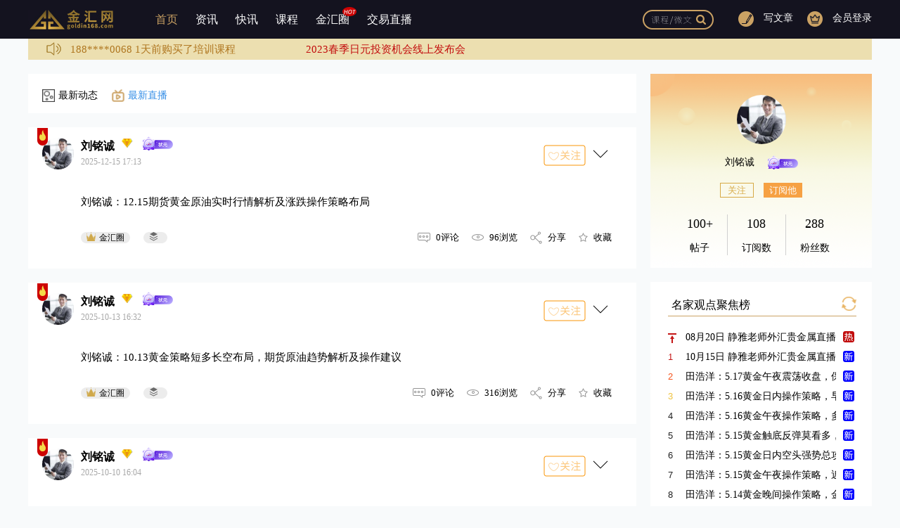

--- FILE ---
content_type: text/html; charset=utf-8
request_url: http://goldin168.com/fxs.html?u=92
body_size: 47813
content:
<!DOCTYPE html>
<html lang="en">
<head>
    <meta charset="UTF-8">
    <meta http-equiv="X-UA-Compatible" content="IE=edge">
    <meta name="viewport" content="width=device-width, initial-scale=1.0">
    <title>黄金人民币实时汇率交流学习资讯互动社区—聪明的投资者都在这儿-金汇网-goldin168.com</title>
    <meta name="keywords" content="今日黄金价格答疑分析-黄金外汇学习课程-黄金外汇直播-外汇黄金投资交流"/>
    <meta name="description" content="金汇网提供人民币对美元汇率，国际国内黄金价格,今日金价,白银价格,黄金投资资讯,金价实时行情,黄金指导答疑，是专业的黄金外汇媒体投资交流服务平台。投资者可以通过金汇网看人民币汇率实时价格以及黄金分析，看课程直播并且进行互动交流学习，是一个专业的黄金外汇投资资讯直播交流网站">
    <link rel="stylesheet" type="text/css" href="/themes/simpleboot3/public_jinhui/css/initialize.css">
    <link rel="stylesheet" type="text/css" href="/themes/simpleboot3/public_jinhui/css/head.css">
    <link rel="stylesheet" href="/themes/simpleboot3/public_jinhui/css/jinhuipen.css">
    
    
 
  <link rel="stylesheet" type="text/css" href="/themes/simpleboot3/public_jinhui/css/jinhuipen_Sub.css">
 
  
    
<script type="text/javascript">
    //全局变量
    var GV = {
        ROOT: "/",
        WEB_ROOT: "/",
        JS_ROOT: "static/js/"
    };
</script>
<script src="/themes/simpleboot3/public/assets/js/jquery-1.10.2.min.js"></script>
<script src="/themes/simpleboot3/public/assets/js/jquery-migrate-1.2.1.js"></script>
<script src="/static/js/wind.js"></script>

    <style>
        .Top_Title {
            width: 665px;
        }
        .Letf_MenuBar ul li a{color:#000}

        .actives a{
            color: #CBA264 !important;
            background: #E8E8E8;
        }
        .Center_BigCoffee {
            width: 315px;
            height: auto;
            min-height: 293px;
            background: #FFFFFF;
            margin-bottom: 20px;
        }
        .hot_banner_img ul li a img{width:277px;height:152px}
        .Center_CommentImg img {border-radius: 100px;}
        /*.conterinfo{display:inline-block;width:100%;height:40px;overflow:hidden}*/


        .Center_hot img {

            width: 100%;
            height: 100%;
        }
        .focus_onBox {

            margin-right: 10px;

        }
        .datetimepicker{display:none}
        .Haslogged {
            padding: 15px 20px;
        }
        .Center__HotList_Case{

            width: 80%;

            overflow: hidden;
            white-space: nowrap;
        }
    </style>
</head>
<body>
<!-- 导航条 -->

<script type="text/javascript">
    //全局变量
    var GV = {
        ROOT: "/",
        WEB_ROOT: "/",
        JS_ROOT: "static/js/"
    };
</script>
<script src="/themes/simpleboot3/public/assets/js/jquery-1.10.2.min.js"></script>
<script src="/themes/simpleboot3/public/assets/js/jquery-migrate-1.2.1.js"></script>
<script src="/static/js/wind.js"></script>

    <style>
.Nav_Article_Member_Login {
  float: right;
  position: relative;
  margin: 0 0 0 20px;
  padding: 15px 0;
}   

.Nav_Article_Member_Login {
  float: right;
 
}
.Nav_SearchBar {
  float: right;
  width: auto;
  height: 28px;
  margin: 14px 15px 1px 2px;
}

.Nav_NewsBox {
  width: 1200px;
  height: 50px;
  background: #FFFFFF;
  margin: 0 auto;
  display: none;
  box-shadow: 0px 0px 30px 0px rgba(35,35,35,0.3000);
}
.Nav_CourseBox {
  width: 1200px;
  height: 50px;
  background: #FFFFFF;
  margin: 0 auto;
  display: none;
  box-shadow: 0px 0px 30px 0px rgba(35,35,35,0.3000);
}
.Nav_JinhuiPenBox, .Nav_ExpertBox {
  width: 1200px;
  height: 50px;
  background: #FFFFFF;
  margin: 0 auto;
  display: none;
  box-shadow: 0px 0px 30px 0px rgba(35,35,35,0.3000);
}
</style>
  <div class="Nav_Box">
    <div class="Nav_MenuBox">
      <!-- logo -->
      <div class="logo">
        <a href="/" target="_blank"><img src="/upload/default/20221207/164b8bf9f418b18cabdb4e68421c01a9.jpg" alt="金汇网-黄金人民币实时汇率交流学习资讯互动社区—聪明的投资者都在这儿"></a>
      </div>
      <!-- 菜单栏 -->
      <div class="Nav_Menu">
        <ul class="Nav_MenuUl">
          <li class="Nav_MenuLi active"><a href="/" target="_blank">首页</a></li>
          <li class="Nav_MenuLi" id="news">
            <a href="/news.html" target="_blank">资讯</a>
            <!-- 导航-资讯 -->
            <div class="Nav_News">
              <div id="Nav_NewsBox" class="Nav_NewsBox">
                <!-- 菜单栏 -->
                <div class="Nav_News_Menu">
                  <!-- 题材 -->
                  <p class="Nav_Headline">题材</p>
                    <span class="Nav_Icon">|</span>
                    <ul>
                      <li><a href="/news.html" target="_blank">资讯</a></li>
                      <li><a href="/hj.html" target="_blank">黄金</a></li>
                      <li><a href="/wh.html" target="_blank">外汇</a></li>
                      <li><a href="/yuanyou.html" target="_blank">原油</a></li>
                      <li><a href="/qh.html" target="_blank">期货</a></li>
                      <li><a href="/qita.html" target="_blank">其他</a></li>
                      <li><a href="/yanbao.html" target="_blank">研报</a></li>
                    </ul>
                  <!-- 热词 -->
                  <p class="Nav_Headline">热词</p>
                    <span class="Nav_Icon">|</span>
                    <ul>
                      <li><a href="/yaowen.html" target="_blank">要闻</a></li>
                      <li><a href="/guonei.html" target="_blank">国内要闻</a></li>
                      <li><a href="/guowai.html" target="_blank">国外要闻</a></li>
                    </ul>
                </div>
                
                <!-- 推荐资讯-->
    
              </div>
            </div>
          </li>
          <li class="Nav_MenuLi"><a href="/24h.html" target="_blank">快讯</a></li>
          <li class="Nav_MenuLi" id="course">
             <a href="/ke.html" target="_blank">课程</a>
            <!-- 导航-课程 -->
            <div class="Nav_Course">
              <div id="Nav_CourseBox" class="Nav_CourseBox">
                <!-- 菜单栏 -->
                <div class="Nav_Course_Menu">
                  <!-- 题材 -->
                  <p class="Nav_Headline">题材</p>
                    <span class="Nav_Icon">|</span>
                    <ul>
                      <li><a href="/huangjin.html" target="_blank">黄金</a></li>
                      <li><a href="/yuany.html" target="_blank">原油</a></li>
                      <li><a href="/gupiao.html" target="_blank">股票</a></li>
                    </ul>
                  <!-- 热词 -->
                  <p class="Nav_Headline">热词</p>
                    <span class="Nav_Icon">|</span>
                    <ul>
                      <li><a href="/ke.html" target="_blank">入门</a></li>
                      <li><a href="/ke.html" target="_blank">进阶</a></li>
                      <li><a href="/ke.html" target="_blank">高级</a></li>
                    </ul>
                  <!-- 讲师 -->
                  <p class="Nav_Headline">讲师</p>
                    <span class="Nav_Icon">|</span>
                    <ul>
                      <li><a href="/ke.html" target="_blank">Lina</a></li>
                      <li><a href="/ke.html" target="_blank">Mike</a></li>
                      <li><a href="/ke.html" target="_blank">李明</a></li>
                      <li><a href="/ke.html" target="_blank">金老师</a></li>
                    </ul>
                </div>
                
                <!-- 推荐课程-->
 
              </div>
            </div>
          </li>
          <li class="Nav_MenuLi" id="jinhuipen">
            <a href="/quan.html" target="_blank">金汇圈</a>
            <img class="Nav_Hot" src="/themes/simpleboot3/public_jinhui/img/index/content/hot1.png" alt="">
              <!-- 导航-金汇圈 -->
              <div class="Nav_JinhuiPen">
                <div id="Nav_JinhuiPenBox" class="Nav_JinhuiPenBox">
                  <!-- 菜单栏 -->
                  <div class="Nav_Jinhui_Menu">
                    <ul>
                      <li><a href="/quan.html" target="_blank">微贴</a></li>
                      <li><a href="/quan.html" target="_blank">好文</a></li>
                      <li><a href="/quan.html" target="_blank">悬赏</a></li>
                      <li><a href="/quan.html" target="_blank">问答</a></li>
                      <li><a href="/quan.html" target="_blank">直播</a></li>
                      <li><a href="/quan.html" target="_blank">专家</a></li>
                      <li><a href="/quan.html" target="_blank">系统</a></li>
                      <li><a href="/quan.html" target="_blank">课程</a></li>
                      <li><a href="/quan.html" target="_blank">金融分析大会</a></li>
                    </ul>
                  </div>
                  <!-- 推荐文章/推荐分析师-->
             
              </div>
          </li>
          <li class="Nav_MenuLi" id="transmit">
            <a href="/live.html" target="_blank">交易直播</a>
            <!-- 导航-直播 -->
 
          </li>
 
          <!--li class="Nav_MenuLi"><a href="#">数据中心</a></li-->
        </ul>
      </div>

      <!-- 会员 -->
      <div class="Nav_Article_Member_Login user_login1">
        <img src="/themes/simpleboot3/public_jinhui/img/index/nav/member.png" alt="">
        <span id="user_login"><a href="/user/login/index.html">会员登录</a></span>
      </div>
      <!-- 登录/注册 -->
      <!-- <div class="Nav_Article_Member_Login">
        <img src="/themes/simpleboot3/public_jinhui/img/index/nav/avatar.png" alt="">
        <a href="#">登录</a><span>/</span><a href="#">注册</a>
      </div> -->
      
      
      <!-- 写文章 -->
      <div id="Nav_Article_Member_Login" class="Nav_Article_Member_Login">
        <img src="/themes/simpleboot3/public_jinhui/img/index/nav/article.png" alt="">
        <span id="article" href="/add.html" target="_blank">写文章</span>
        <div id="Nav_ArticleDiv" class="Nav_ArticleDiv">
          <ul class="Nav_ArticleDiv_Ul">
            <li>
              <img src="/themes/simpleboot3/public_jinhui/img/index/content/micro.png" alt="">
              <a href="/add.html" target="_blank">发布微文</a>
            </li>
 
            <li>
              <img src="/themes/simpleboot3/public_jinhui/img/index/content/class.png" alt="">
              <a href="/add.html" target="_blank">发布课程</a>
            </li>
            <li>
              <img src="/themes/simpleboot3/public_jinhui/img/index/content/guide.png" alt="">
              <a href="/add.html" target="_blank">短信指导</a>
            </li>
          </ul>
        </div>
      </div>

      <!-- 搜索框 -->
      <div id="search" class="Nav_SearchBar">
        <img class="Nav_SearchBar_img" src="/themes/simpleboot3/public_jinhui/img/index/nav/search.png" alt="">
        <!-- 导航-搜索框 -->
        <div class="Nav_Search">
          <div id="Nav_SearchBox" class="Nav_SearchBox">
            <!-- 搜索 -->
            <div class="Nav_SearOptions">
              <form action="/portal/search/index.html" method="">
                <div class="Nav_SearOptionsBox">
                  <p class="Nav_SearOptionsBox_Set">全部</p>
                  <!--ul class="Nav_new">
                    <li>文章1</li>
                    <li>文章2</li>
                    <li>文章文章</li>
                  </ul-->
                </div>
                <input class="Nav_Find" type="text" name="keyword">
                <input class="Nav_Submit" type="submit" value="">
              </form>
            </div>
            <!-- 热门搜索 -->
            <div class="Nav_Popular">
              <p class="Nav_Popular_Title">热门搜索</p>
              <ul class="Nav_Popular_Keywords">
                <li><a href="/portal/search/index.html?keyword=黄金" target="_blank">黄金</a></li>
                <li><a href="/portal/search/index.html?keyword=白银" target="_blank">白银</a></li>
                <li><a href="/portal/search/index.html?keyword=外汇" target="_blank">外汇</a></li>
                <li><a href="/portal/search/index.html?keyword=期货" target="_blank">期货</a></li>
                <li><a href="/portal/search/index.html?keyword=股票" target="_blank">股票</a></li>
 
              </ul>
            </div>
            <!-- 热门文章 -->
 
            <div class="Nav_Close">
              x
            </div>
          </div>
        </div>
      </div>



    </div>
  </div>
  <!-- 通报 -->
  <div class="Inform">
    <div class="InformBox">
      <!-- 轮播 -->
      <div class="Inform_Carousel">
        <img src="/themes/simpleboot3/public_jinhui/img/index/inform/notice.png" alt="">
        <ul class="Inform_Content">
          <li>136****1003 3分钟前购买了培训课程<a style="color:#C20D0D;padding-left:100px" href="https://rci.h5.xeknow.com/sl/D0QuC" target="_blank">2023春季日元投资机会线上发布会</a></li>
          <li>188****0068 1天前购买了培训课程<a style="color:#C20D0D;padding-left:100px" href="https://rci.h5.xeknow.com/sl/D0QuC" target="_blank">2023春季日元投资机会线上发布会</a></li>
          <li>136****6009 1天前购买了徐静雅老师的培训服务<a style="color:#C20D0D;padding-left:100px" href="https://rci.h5.xeknow.com/sl/D0QuC" target="_blank">2023春季日元投资机会线上发布会</a></li>  
          <li>133****5987 2天前购买了培训课程<a style="color:#C20D0D;padding-left:100px" href="https://rci.h5.xeknow.com/sl/D0QuC" target="_blank">2023春季日元投资机会线上发布会</a></li>
          <li>136****4589 3天前购买了培训课程<a style="color:#C20D0D;padding-left:100px" href="https://rci.h5.xeknow.com/sl/D0QuC" target="_blank">2023春季日元投资机会线上发布会</a></li>
          <li>137****6789 3天前购买了徐静雅老师的培训服务<a style="color:#C20D0D;padding-left:100px" href="https://rci.h5.xeknow.com/sl/D0QuC" target="_blank">2023春季日元投资机会线上发布会</a></li>         
          
        </ul>
      </div>
    </div>
  </div>
 <!--2024-02-25 22:28:01-->
<!-- 内容 -->
<div class="Center">
    <div class="Center_Box">
        <!-- 左模块 -->
        <div class="Center_Left">


            <!-- 对话框 -->
        <div class="Center_Dialog">
          <div class="Center_DialogBox">
            <form action="/plugin/publish/index/addposthome.html" method="post" class="js-ajax-form">
                            <input class="form-control" type="hidden" value="3" name="post[categories]" id="js-categories-id-input"/>
                            <input type="hidden" name="post[content_type]" value="weibo" >
                            <input class="form-control" type="hidden" name="post[post_keywords]" id="keywords" value="">
                            <input type="hidden" name="post[more][return_url]" value="/quan.html" >
                            <input class="form-control js-bootstrap-datetime" type="hidden" name="post[published_time]" value="2026-01-26 12:41:18">
              <p class="Center_DialogBox_Textarea"  style="display:none">

                  <textarea  name="post[post_title]" placeholder="想问些什么?"  style="display:none"></textarea>
                  
                  </p>
    
                  
              <!-- 话题-展示 -->
              <div class="Center_Dialog_Topic"></div>
              <!-- 图片-展示 -->
              <div class="Center_Dialog_Picture"></div>
              <div class="Center_DialogBox_Menu">
                <ul class="Center_DialogBox_Menu_Ul">
                  <li class="trigger" style="display:none"><img class="trigger" src="/themes/simpleboot3/public_jinhui/img/jinhuipen/suspended/seemore.png" alt="">动态</li>
                  <li class="topic" style="display:none"><img class="topic topicimg" src="/themes/simpleboot3/public_jinhui/img/jinhuipen/suspended/seemore.png" alt="">动态
 
                  </li>
                  <li class="picture"><img class="picture pictureimg" src="/themes/simpleboot3/public_jinhui/img/jinhuipen/suspended/picture.png" alt="">最新动态
                     
                  </li>
                  <li class="seemore" style="display:none"><img class="seemore seemoreimg" src="/themes/simpleboot3/public_jinhui/img/jinhuipen/suspended/seemore.png" alt="">答疑
                     
                  </li>
                  <li class="seemore"><a href="https://www.goldin168.com/live.html" target="_blank"><img class="seemore seemoreimg" src="/themes/simpleboot3/public_jinhui/img/broadcast/live.png" alt="">最新直播</a>
                     
                  </li>
                </ul>
                <input class="Center_DialogBox_Post" type="submit" value="提问" style="display:none">
              </div>
            </form> 
          </div>
          
        </div>
        
        
        
        
        
            <!-- 置顶模块 -->
 
            <!-- 评论区 -->
            <div class="Center_CommentArea">
                <ul id="Center_CommentArea_ul">



                        <li>
                            <!-- 热门标志 -->
                            <div class="Center_hot">
                                <img src="/themes/simpleboot3/public_jinhui/img/jinhuipen/suspended/hot.png" alt="">
                            </div>
                            <!-- 评论区域 -->
                            <div class="Center_CommentBox">
                                <div class="Center_CommentTitle">
                                                                            <a class="Center_CommentImg" href="/quan.html">
                                            <img class="big_box1_content2_item2_box1_item1_img radius_img" src="http://goldin168.com/upload/avatar/20240428/e8a4e898f053df394b7cb7e4784c9063.jpg">
                                        </a>
                                                                        <div class="Center_BaseInfo">
                                        <span class="name">
                    						刘铭诚                    					</span>
                                        <img style="width: 16px;height: 13px;" src="/themes/simpleboot3/public_jinhui/img/jinhuipen/suspended/diamond.png" alt="">
                                        <img style="width: 43px;height: 20px;" src="/themes/simpleboot3/public_jinhui/img/jinhuipen/suspended/champion.png" alt="">
                                        <!--span class="courseico">课程</span>
                                        <img style="margin-top: -2px;" src="/themes/simpleboot3/public_jinhui/img/jinhuipen/suspended/live.gif" alt=""-->
                                        <div class="time">2025-12-15 17:13</div>
                                    </div>
                                    <div class="focus_onBox">
                                        <div class="focus_on"  data-id="92" data-href="/user/favorite/add/id/92/cid/7.html" data-table="user" data-title="5YiY6ZOt6K+a" data-url="eyJhY3Rpb24iOiJwb3J0YWxcL0FydGljbGVcL2luZGV4IiwicGFyYW0iOnsiaWQiOjkyLCJjaWQiOjd9fQ=="
                                        >
                                            <img class="focuson" src="/themes/simpleboot3/public_jinhui/img/jinhuipen/suspended/focuson.png" alt="">
                                            <img class="followed" src="/themes/simpleboot3/public_jinhui/img/jinhuipen/suspended/followed.png" alt="">
                                        </div>
                                        <div style="margin-top: 5px; position: relative;" class="setup">
                                            <img src="/themes/simpleboot3/public_jinhui/img/jinhuipen/suspended/setupX.png" alt="" id="54495324">
                                            <div class="setupinfo setupinfo54495324">
                                                <p>屏蔽</p>
                                                <p>投诉</p>
                                            </div>
                                        </div>
                                    </div>
                                </div>
                                <div class="Center_ContentBox">
                                    <!-- 标题区域 -->
                                                                            <a target="_blank" href="/quan/54495324.html"><span id="conterinfo" class="conterinfo">刘铭诚：12.15期货黄金原油实时行情解析及涨跌操作策略布局</span></a>
                                                                        <!-- 音频 -->
                                                                        <!-- 视频 -->
                                                                        <!-- 点赞、评论、浏览等 -->
                                    <div class="operate">
                                        <div class="operate_left">
                                            <span><img src="/themes/simpleboot3/public_jinhui/img/jinhuipen/suspended/crown.png" alt="">金汇圈</span>
                                            <span><img src="/themes/simpleboot3/public_jinhui/img/jinhuipen/suspended/ico_img.png" alt=""></span>
                                        </div>
                                        <div class="operate_right">
                                            <a href="">
                                                <img style="width: 18px;height:14px;" src="/themes/simpleboot3/public_jinhui/img/jinhuipen/suspended/icon_img1.png" alt="">
                                                0评论
                                            </a>
                                            <a href="">
                                                <img style="width: 17px;height:9px;" src="/themes/simpleboot3/public_jinhui/img/jinhuipen/suspended/icon_img2.png" alt="">
                                                96浏览
                                            </a>
                                            <a href="#">
                                                <img style="width: 17px;height:18px;" src="/themes/simpleboot3/public_jinhui/img/jinhuipen/suspended/icon_img3.png" alt="">
                                                分享
                                            </a>

                                            <span class="collect"  data-id="54495324" data-href="/user/favorite/add/id/54495324/cid/7.html" 					   data-table="portal_post"
                                                  data-title="5YiY6ZOt6K+a77yaMTIuMTXmnJ/otKfpu4Tph5Hljp/msrnlrp7ml7booYzmg4Xop6PmnpDlj4rmtqjot4zmk43kvZznrZbnlaXluIPlsYA=" data-url="eyJhY3Rpb24iOiJwb3J0YWxcL0FydGljbGVcL2luZGV4IiwicGFyYW0iOnsiaWQiOjU0NDk1MzI0LCJjaWQiOjd9fQ==">
                                            <img  style="width: 13px;height:13px; cursor: pointer;" src="/themes/simpleboot3/public_jinhui/img/jinhuipen/suspended/icon_img4.png" alt="" data-id="54495324" data-href="/user/favorite/add/id/54495324/cid/7.html" 					   data-table="portal_post"
                                                  data-title="5YiY6ZOt6K+a77yaMTIuMTXmnJ/otKfpu4Tph5Hljp/msrnlrp7ml7booYzmg4Xop6PmnpDlj4rmtqjot4zmk43kvZznrZbnlaXluIPlsYA=" data-url="eyJhY3Rpb24iOiJwb3J0YWxcL0FydGljbGVcL2luZGV4IiwicGFyYW0iOnsiaWQiOjU0NDk1MzI0LCJjaWQiOjd9fQ==">
                                            收藏
                            
                                          </span>


                                        </div>
                                    </div>
                                </div>
                            </div>
                        </li>
                        <li>
                            <!-- 热门标志 -->
                            <div class="Center_hot">
                                <img src="/themes/simpleboot3/public_jinhui/img/jinhuipen/suspended/hot.png" alt="">
                            </div>
                            <!-- 评论区域 -->
                            <div class="Center_CommentBox">
                                <div class="Center_CommentTitle">
                                                                            <a class="Center_CommentImg" href="/quan.html">
                                            <img class="big_box1_content2_item2_box1_item1_img radius_img" src="http://goldin168.com/upload/avatar/20240428/e8a4e898f053df394b7cb7e4784c9063.jpg">
                                        </a>
                                                                        <div class="Center_BaseInfo">
                                        <span class="name">
                    						刘铭诚                    					</span>
                                        <img style="width: 16px;height: 13px;" src="/themes/simpleboot3/public_jinhui/img/jinhuipen/suspended/diamond.png" alt="">
                                        <img style="width: 43px;height: 20px;" src="/themes/simpleboot3/public_jinhui/img/jinhuipen/suspended/champion.png" alt="">
                                        <!--span class="courseico">课程</span>
                                        <img style="margin-top: -2px;" src="/themes/simpleboot3/public_jinhui/img/jinhuipen/suspended/live.gif" alt=""-->
                                        <div class="time">2025-10-13 16:32</div>
                                    </div>
                                    <div class="focus_onBox">
                                        <div class="focus_on"  data-id="92" data-href="/user/favorite/add/id/92/cid/7.html" data-table="user" data-title="5YiY6ZOt6K+a" data-url="eyJhY3Rpb24iOiJwb3J0YWxcL0FydGljbGVcL2luZGV4IiwicGFyYW0iOnsiaWQiOjkyLCJjaWQiOjd9fQ=="
                                        >
                                            <img class="focuson" src="/themes/simpleboot3/public_jinhui/img/jinhuipen/suspended/focuson.png" alt="">
                                            <img class="followed" src="/themes/simpleboot3/public_jinhui/img/jinhuipen/suspended/followed.png" alt="">
                                        </div>
                                        <div style="margin-top: 5px; position: relative;" class="setup">
                                            <img src="/themes/simpleboot3/public_jinhui/img/jinhuipen/suspended/setupX.png" alt="" id="676932">
                                            <div class="setupinfo setupinfo676932">
                                                <p>屏蔽</p>
                                                <p>投诉</p>
                                            </div>
                                        </div>
                                    </div>
                                </div>
                                <div class="Center_ContentBox">
                                    <!-- 标题区域 -->
                                                                            <a target="_blank" href="/quan/676932.html"><span id="conterinfo" class="conterinfo">刘铭诚：10.13黄金策略短多长空布局，期货原油趋势解析及操作建议</span></a>
                                                                        <!-- 音频 -->
                                                                        <!-- 视频 -->
                                                                        <!-- 点赞、评论、浏览等 -->
                                    <div class="operate">
                                        <div class="operate_left">
                                            <span><img src="/themes/simpleboot3/public_jinhui/img/jinhuipen/suspended/crown.png" alt="">金汇圈</span>
                                            <span><img src="/themes/simpleboot3/public_jinhui/img/jinhuipen/suspended/ico_img.png" alt=""></span>
                                        </div>
                                        <div class="operate_right">
                                            <a href="">
                                                <img style="width: 18px;height:14px;" src="/themes/simpleboot3/public_jinhui/img/jinhuipen/suspended/icon_img1.png" alt="">
                                                0评论
                                            </a>
                                            <a href="">
                                                <img style="width: 17px;height:9px;" src="/themes/simpleboot3/public_jinhui/img/jinhuipen/suspended/icon_img2.png" alt="">
                                                316浏览
                                            </a>
                                            <a href="#">
                                                <img style="width: 17px;height:18px;" src="/themes/simpleboot3/public_jinhui/img/jinhuipen/suspended/icon_img3.png" alt="">
                                                分享
                                            </a>

                                            <span class="collect"  data-id="676932" data-href="/user/favorite/add/id/676932/cid/7.html" 					   data-table="portal_post"
                                                  data-title="5YiY6ZOt6K+a77yaMTAuMTPpu4Tph5HnrZbnlaXnn63lpJrplb/nqbrluIPlsYDvvIzmnJ/otKfljp/msrnotovlir/op6PmnpDlj4rmk43kvZzlu7rorq4=" data-url="eyJhY3Rpb24iOiJwb3J0YWxcL0FydGljbGVcL2luZGV4IiwicGFyYW0iOnsiaWQiOjY3NjkzMiwiY2lkIjo3fX0=">
                                            <img  style="width: 13px;height:13px; cursor: pointer;" src="/themes/simpleboot3/public_jinhui/img/jinhuipen/suspended/icon_img4.png" alt="" data-id="676932" data-href="/user/favorite/add/id/676932/cid/7.html" 					   data-table="portal_post"
                                                  data-title="5YiY6ZOt6K+a77yaMTAuMTPpu4Tph5HnrZbnlaXnn63lpJrplb/nqbrluIPlsYDvvIzmnJ/otKfljp/msrnotovlir/op6PmnpDlj4rmk43kvZzlu7rorq4=" data-url="eyJhY3Rpb24iOiJwb3J0YWxcL0FydGljbGVcL2luZGV4IiwicGFyYW0iOnsiaWQiOjY3NjkzMiwiY2lkIjo3fX0=">
                                            收藏
                            
                                          </span>


                                        </div>
                                    </div>
                                </div>
                            </div>
                        </li>
                        <li>
                            <!-- 热门标志 -->
                            <div class="Center_hot">
                                <img src="/themes/simpleboot3/public_jinhui/img/jinhuipen/suspended/hot.png" alt="">
                            </div>
                            <!-- 评论区域 -->
                            <div class="Center_CommentBox">
                                <div class="Center_CommentTitle">
                                                                            <a class="Center_CommentImg" href="/quan.html">
                                            <img class="big_box1_content2_item2_box1_item1_img radius_img" src="http://goldin168.com/upload/avatar/20240428/e8a4e898f053df394b7cb7e4784c9063.jpg">
                                        </a>
                                                                        <div class="Center_BaseInfo">
                                        <span class="name">
                    						刘铭诚                    					</span>
                                        <img style="width: 16px;height: 13px;" src="/themes/simpleboot3/public_jinhui/img/jinhuipen/suspended/diamond.png" alt="">
                                        <img style="width: 43px;height: 20px;" src="/themes/simpleboot3/public_jinhui/img/jinhuipen/suspended/champion.png" alt="">
                                        <!--span class="courseico">课程</span>
                                        <img style="margin-top: -2px;" src="/themes/simpleboot3/public_jinhui/img/jinhuipen/suspended/live.gif" alt=""-->
                                        <div class="time">2025-10-10 16:04</div>
                                    </div>
                                    <div class="focus_onBox">
                                        <div class="focus_on"  data-id="92" data-href="/user/favorite/add/id/92/cid/7.html" data-table="user" data-title="5YiY6ZOt6K+a" data-url="eyJhY3Rpb24iOiJwb3J0YWxcL0FydGljbGVcL2luZGV4IiwicGFyYW0iOnsiaWQiOjkyLCJjaWQiOjd9fQ=="
                                        >
                                            <img class="focuson" src="/themes/simpleboot3/public_jinhui/img/jinhuipen/suspended/focuson.png" alt="">
                                            <img class="followed" src="/themes/simpleboot3/public_jinhui/img/jinhuipen/suspended/followed.png" alt="">
                                        </div>
                                        <div style="margin-top: 5px; position: relative;" class="setup">
                                            <img src="/themes/simpleboot3/public_jinhui/img/jinhuipen/suspended/setupX.png" alt="" id="676394">
                                            <div class="setupinfo setupinfo676394">
                                                <p>屏蔽</p>
                                                <p>投诉</p>
                                            </div>
                                        </div>
                                    </div>
                                </div>
                                <div class="Center_ContentBox">
                                    <!-- 标题区域 -->
                                                                            <a target="_blank" href="/quan/676394.html"><span id="conterinfo" class="conterinfo">刘铭诚：10.10现货黄金暴跌大丰收！原油憋劲做多看涨附操作建议</span></a>
                                                                        <!-- 音频 -->
                                                                        <!-- 视频 -->
                                                                        <!-- 点赞、评论、浏览等 -->
                                    <div class="operate">
                                        <div class="operate_left">
                                            <span><img src="/themes/simpleboot3/public_jinhui/img/jinhuipen/suspended/crown.png" alt="">金汇圈</span>
                                            <span><img src="/themes/simpleboot3/public_jinhui/img/jinhuipen/suspended/ico_img.png" alt=""></span>
                                        </div>
                                        <div class="operate_right">
                                            <a href="">
                                                <img style="width: 18px;height:14px;" src="/themes/simpleboot3/public_jinhui/img/jinhuipen/suspended/icon_img1.png" alt="">
                                                0评论
                                            </a>
                                            <a href="">
                                                <img style="width: 17px;height:9px;" src="/themes/simpleboot3/public_jinhui/img/jinhuipen/suspended/icon_img2.png" alt="">
                                                151浏览
                                            </a>
                                            <a href="#">
                                                <img style="width: 17px;height:18px;" src="/themes/simpleboot3/public_jinhui/img/jinhuipen/suspended/icon_img3.png" alt="">
                                                分享
                                            </a>

                                            <span class="collect"  data-id="676394" data-href="/user/favorite/add/id/676394/cid/7.html" 					   data-table="portal_post"
                                                  data-title="5YiY6ZOt6K+a77yaMTAuMTDnjrDotKfpu4Tph5HmmrTot4zlpKfkuLDmlLbvvIHljp/msrnmhovlirLlgZrlpJrnnIvmtqjpmYTmk43kvZzlu7rorq4=" data-url="eyJhY3Rpb24iOiJwb3J0YWxcL0FydGljbGVcL2luZGV4IiwicGFyYW0iOnsiaWQiOjY3NjM5NCwiY2lkIjo3fX0=">
                                            <img  style="width: 13px;height:13px; cursor: pointer;" src="/themes/simpleboot3/public_jinhui/img/jinhuipen/suspended/icon_img4.png" alt="" data-id="676394" data-href="/user/favorite/add/id/676394/cid/7.html" 					   data-table="portal_post"
                                                  data-title="5YiY6ZOt6K+a77yaMTAuMTDnjrDotKfpu4Tph5HmmrTot4zlpKfkuLDmlLbvvIHljp/msrnmhovlirLlgZrlpJrnnIvmtqjpmYTmk43kvZzlu7rorq4=" data-url="eyJhY3Rpb24iOiJwb3J0YWxcL0FydGljbGVcL2luZGV4IiwicGFyYW0iOnsiaWQiOjY3NjM5NCwiY2lkIjo3fX0=">
                                            收藏
                            
                                          </span>


                                        </div>
                                    </div>
                                </div>
                            </div>
                        </li>
                        <li>
                            <!-- 热门标志 -->
                            <div class="Center_hot">
                                <img src="/themes/simpleboot3/public_jinhui/img/jinhuipen/suspended/hot.png" alt="">
                            </div>
                            <!-- 评论区域 -->
                            <div class="Center_CommentBox">
                                <div class="Center_CommentTitle">
                                                                            <a class="Center_CommentImg" href="/quan.html">
                                            <img class="big_box1_content2_item2_box1_item1_img radius_img" src="http://goldin168.com/upload/avatar/20240428/e8a4e898f053df394b7cb7e4784c9063.jpg">
                                        </a>
                                                                        <div class="Center_BaseInfo">
                                        <span class="name">
                    						刘铭诚                    					</span>
                                        <img style="width: 16px;height: 13px;" src="/themes/simpleboot3/public_jinhui/img/jinhuipen/suspended/diamond.png" alt="">
                                        <img style="width: 43px;height: 20px;" src="/themes/simpleboot3/public_jinhui/img/jinhuipen/suspended/champion.png" alt="">
                                        <!--span class="courseico">课程</span>
                                        <img style="margin-top: -2px;" src="/themes/simpleboot3/public_jinhui/img/jinhuipen/suspended/live.gif" alt=""-->
                                        <div class="time">2025-10-09 19:15</div>
                                    </div>
                                    <div class="focus_onBox">
                                        <div class="focus_on"  data-id="92" data-href="/user/favorite/add/id/92/cid/7.html" data-table="user" data-title="5YiY6ZOt6K+a" data-url="eyJhY3Rpb24iOiJwb3J0YWxcL0FydGljbGVcL2luZGV4IiwicGFyYW0iOnsiaWQiOjkyLCJjaWQiOjd9fQ=="
                                        >
                                            <img class="focuson" src="/themes/simpleboot3/public_jinhui/img/jinhuipen/suspended/focuson.png" alt="">
                                            <img class="followed" src="/themes/simpleboot3/public_jinhui/img/jinhuipen/suspended/followed.png" alt="">
                                        </div>
                                        <div style="margin-top: 5px; position: relative;" class="setup">
                                            <img src="/themes/simpleboot3/public_jinhui/img/jinhuipen/suspended/setupX.png" alt="" id="676046">
                                            <div class="setupinfo setupinfo676046">
                                                <p>屏蔽</p>
                                                <p>投诉</p>
                                            </div>
                                        </div>
                                    </div>
                                </div>
                                <div class="Center_ContentBox">
                                    <!-- 标题区域 -->
                                                                            <a target="_blank" href="/quan/676046.html"><span id="conterinfo" class="conterinfo">刘铭诚：10.9国际黄金价格暴涨点评及原油期货分析操作建议</span></a>
                                                                        <!-- 音频 -->
                                                                        <!-- 视频 -->
                                                                        <!-- 点赞、评论、浏览等 -->
                                    <div class="operate">
                                        <div class="operate_left">
                                            <span><img src="/themes/simpleboot3/public_jinhui/img/jinhuipen/suspended/crown.png" alt="">金汇圈</span>
                                            <span><img src="/themes/simpleboot3/public_jinhui/img/jinhuipen/suspended/ico_img.png" alt=""></span>
                                        </div>
                                        <div class="operate_right">
                                            <a href="">
                                                <img style="width: 18px;height:14px;" src="/themes/simpleboot3/public_jinhui/img/jinhuipen/suspended/icon_img1.png" alt="">
                                                0评论
                                            </a>
                                            <a href="">
                                                <img style="width: 17px;height:9px;" src="/themes/simpleboot3/public_jinhui/img/jinhuipen/suspended/icon_img2.png" alt="">
                                                154浏览
                                            </a>
                                            <a href="#">
                                                <img style="width: 17px;height:18px;" src="/themes/simpleboot3/public_jinhui/img/jinhuipen/suspended/icon_img3.png" alt="">
                                                分享
                                            </a>

                                            <span class="collect"  data-id="676046" data-href="/user/favorite/add/id/676046/cid/7.html" 					   data-table="portal_post"
                                                  data-title="5YiY6ZOt6K+a77yaMTAuOeWbvemZhem7hOmHkeS7t+agvOaatOa2qOeCueivhOWPiuWOn+ayueacn+i0p+WIhuaekOaTjeS9nOW7uuiurg==" data-url="eyJhY3Rpb24iOiJwb3J0YWxcL0FydGljbGVcL2luZGV4IiwicGFyYW0iOnsiaWQiOjY3NjA0NiwiY2lkIjo3fX0=">
                                            <img  style="width: 13px;height:13px; cursor: pointer;" src="/themes/simpleboot3/public_jinhui/img/jinhuipen/suspended/icon_img4.png" alt="" data-id="676046" data-href="/user/favorite/add/id/676046/cid/7.html" 					   data-table="portal_post"
                                                  data-title="5YiY6ZOt6K+a77yaMTAuOeWbvemZhem7hOmHkeS7t+agvOaatOa2qOeCueivhOWPiuWOn+ayueacn+i0p+WIhuaekOaTjeS9nOW7uuiurg==" data-url="eyJhY3Rpb24iOiJwb3J0YWxcL0FydGljbGVcL2luZGV4IiwicGFyYW0iOnsiaWQiOjY3NjA0NiwiY2lkIjo3fX0=">
                                            收藏
                            
                                          </span>


                                        </div>
                                    </div>
                                </div>
                            </div>
                        </li>
                        <li>
                            <!-- 热门标志 -->
                            <div class="Center_hot">
                                <img src="/themes/simpleboot3/public_jinhui/img/jinhuipen/suspended/hot.png" alt="">
                            </div>
                            <!-- 评论区域 -->
                            <div class="Center_CommentBox">
                                <div class="Center_CommentTitle">
                                                                            <a class="Center_CommentImg" href="/quan.html">
                                            <img class="big_box1_content2_item2_box1_item1_img radius_img" src="http://goldin168.com/upload/avatar/20240428/e8a4e898f053df394b7cb7e4784c9063.jpg">
                                        </a>
                                                                        <div class="Center_BaseInfo">
                                        <span class="name">
                    						刘铭诚                    					</span>
                                        <img style="width: 16px;height: 13px;" src="/themes/simpleboot3/public_jinhui/img/jinhuipen/suspended/diamond.png" alt="">
                                        <img style="width: 43px;height: 20px;" src="/themes/simpleboot3/public_jinhui/img/jinhuipen/suspended/champion.png" alt="">
                                        <!--span class="courseico">课程</span>
                                        <img style="margin-top: -2px;" src="/themes/simpleboot3/public_jinhui/img/jinhuipen/suspended/live.gif" alt=""-->
                                        <div class="time">2025-09-30 14:14</div>
                                    </div>
                                    <div class="focus_onBox">
                                        <div class="focus_on"  data-id="92" data-href="/user/favorite/add/id/92/cid/7.html" data-table="user" data-title="5YiY6ZOt6K+a" data-url="eyJhY3Rpb24iOiJwb3J0YWxcL0FydGljbGVcL2luZGV4IiwicGFyYW0iOnsiaWQiOjkyLCJjaWQiOjd9fQ=="
                                        >
                                            <img class="focuson" src="/themes/simpleboot3/public_jinhui/img/jinhuipen/suspended/focuson.png" alt="">
                                            <img class="followed" src="/themes/simpleboot3/public_jinhui/img/jinhuipen/suspended/followed.png" alt="">
                                        </div>
                                        <div style="margin-top: 5px; position: relative;" class="setup">
                                            <img src="/themes/simpleboot3/public_jinhui/img/jinhuipen/suspended/setupX.png" alt="" id="674686">
                                            <div class="setupinfo setupinfo674686">
                                                <p>屏蔽</p>
                                                <p>投诉</p>
                                            </div>
                                        </div>
                                    </div>
                                </div>
                                <div class="Center_ContentBox">
                                    <!-- 标题区域 -->
                                                                            <a target="_blank" href="/quan/674686.html"><span id="conterinfo" class="conterinfo">刘铭诚：9.30月末狂欢黄金会暴跌吗？期货原油趋势分析操作建议</span></a>
                                                                        <!-- 音频 -->
                                                                        <!-- 视频 -->
                                                                        <!-- 点赞、评论、浏览等 -->
                                    <div class="operate">
                                        <div class="operate_left">
                                            <span><img src="/themes/simpleboot3/public_jinhui/img/jinhuipen/suspended/crown.png" alt="">金汇圈</span>
                                            <span><img src="/themes/simpleboot3/public_jinhui/img/jinhuipen/suspended/ico_img.png" alt=""></span>
                                        </div>
                                        <div class="operate_right">
                                            <a href="">
                                                <img style="width: 18px;height:14px;" src="/themes/simpleboot3/public_jinhui/img/jinhuipen/suspended/icon_img1.png" alt="">
                                                0评论
                                            </a>
                                            <a href="">
                                                <img style="width: 17px;height:9px;" src="/themes/simpleboot3/public_jinhui/img/jinhuipen/suspended/icon_img2.png" alt="">
                                                196浏览
                                            </a>
                                            <a href="#">
                                                <img style="width: 17px;height:18px;" src="/themes/simpleboot3/public_jinhui/img/jinhuipen/suspended/icon_img3.png" alt="">
                                                分享
                                            </a>

                                            <span class="collect"  data-id="674686" data-href="/user/favorite/add/id/674686/cid/7.html" 					   data-table="portal_post"
                                                  data-title="5YiY6ZOt6K+a77yaOS4zMOaciOacq+eLguasoum7hOmHkeS8muaatOi3jOWQl++8n+acn+i0p+WOn+ayuei2i+WKv+WIhuaekOaTjeS9nOW7uuiurg==" data-url="eyJhY3Rpb24iOiJwb3J0YWxcL0FydGljbGVcL2luZGV4IiwicGFyYW0iOnsiaWQiOjY3NDY4NiwiY2lkIjo3fX0=">
                                            <img  style="width: 13px;height:13px; cursor: pointer;" src="/themes/simpleboot3/public_jinhui/img/jinhuipen/suspended/icon_img4.png" alt="" data-id="674686" data-href="/user/favorite/add/id/674686/cid/7.html" 					   data-table="portal_post"
                                                  data-title="5YiY6ZOt6K+a77yaOS4zMOaciOacq+eLguasoum7hOmHkeS8muaatOi3jOWQl++8n+acn+i0p+WOn+ayuei2i+WKv+WIhuaekOaTjeS9nOW7uuiurg==" data-url="eyJhY3Rpb24iOiJwb3J0YWxcL0FydGljbGVcL2luZGV4IiwicGFyYW0iOnsiaWQiOjY3NDY4NiwiY2lkIjo3fX0=">
                                            收藏
                            
                                          </span>


                                        </div>
                                    </div>
                                </div>
                            </div>
                        </li>
                        <li>
                            <!-- 热门标志 -->
                            <div class="Center_hot">
                                <img src="/themes/simpleboot3/public_jinhui/img/jinhuipen/suspended/hot.png" alt="">
                            </div>
                            <!-- 评论区域 -->
                            <div class="Center_CommentBox">
                                <div class="Center_CommentTitle">
                                                                            <a class="Center_CommentImg" href="/quan.html">
                                            <img class="big_box1_content2_item2_box1_item1_img radius_img" src="http://goldin168.com/upload/avatar/20240428/e8a4e898f053df394b7cb7e4784c9063.jpg">
                                        </a>
                                                                        <div class="Center_BaseInfo">
                                        <span class="name">
                    						刘铭诚                    					</span>
                                        <img style="width: 16px;height: 13px;" src="/themes/simpleboot3/public_jinhui/img/jinhuipen/suspended/diamond.png" alt="">
                                        <img style="width: 43px;height: 20px;" src="/themes/simpleboot3/public_jinhui/img/jinhuipen/suspended/champion.png" alt="">
                                        <!--span class="courseico">课程</span>
                                        <img style="margin-top: -2px;" src="/themes/simpleboot3/public_jinhui/img/jinhuipen/suspended/live.gif" alt=""-->
                                        <div class="time">2025-09-29 15:48</div>
                                    </div>
                                    <div class="focus_onBox">
                                        <div class="focus_on"  data-id="92" data-href="/user/favorite/add/id/92/cid/7.html" data-table="user" data-title="5YiY6ZOt6K+a" data-url="eyJhY3Rpb24iOiJwb3J0YWxcL0FydGljbGVcL2luZGV4IiwicGFyYW0iOnsiaWQiOjkyLCJjaWQiOjd9fQ=="
                                        >
                                            <img class="focuson" src="/themes/simpleboot3/public_jinhui/img/jinhuipen/suspended/focuson.png" alt="">
                                            <img class="followed" src="/themes/simpleboot3/public_jinhui/img/jinhuipen/suspended/followed.png" alt="">
                                        </div>
                                        <div style="margin-top: 5px; position: relative;" class="setup">
                                            <img src="/themes/simpleboot3/public_jinhui/img/jinhuipen/suspended/setupX.png" alt="" id="674301">
                                            <div class="setupinfo setupinfo674301">
                                                <p>屏蔽</p>
                                                <p>投诉</p>
                                            </div>
                                        </div>
                                    </div>
                                </div>
                                <div class="Center_ContentBox">
                                    <!-- 标题区域 -->
                                                                            <a target="_blank" href="/quan/674301.html"><span id="conterinfo" class="conterinfo">刘铭诚：9.29黄金年线压力波段看空！期货原油行情分析策略布局</span></a>
                                                                        <!-- 音频 -->
                                                                        <!-- 视频 -->
                                                                        <!-- 点赞、评论、浏览等 -->
                                    <div class="operate">
                                        <div class="operate_left">
                                            <span><img src="/themes/simpleboot3/public_jinhui/img/jinhuipen/suspended/crown.png" alt="">金汇圈</span>
                                            <span><img src="/themes/simpleboot3/public_jinhui/img/jinhuipen/suspended/ico_img.png" alt=""></span>
                                        </div>
                                        <div class="operate_right">
                                            <a href="">
                                                <img style="width: 18px;height:14px;" src="/themes/simpleboot3/public_jinhui/img/jinhuipen/suspended/icon_img1.png" alt="">
                                                0评论
                                            </a>
                                            <a href="">
                                                <img style="width: 17px;height:9px;" src="/themes/simpleboot3/public_jinhui/img/jinhuipen/suspended/icon_img2.png" alt="">
                                                159浏览
                                            </a>
                                            <a href="#">
                                                <img style="width: 17px;height:18px;" src="/themes/simpleboot3/public_jinhui/img/jinhuipen/suspended/icon_img3.png" alt="">
                                                分享
                                            </a>

                                            <span class="collect"  data-id="674301" data-href="/user/favorite/add/id/674301/cid/7.html" 					   data-table="portal_post"
                                                  data-title="5YiY6ZOt6K+a77yaOS4yOem7hOmHkeW5tOe6v+WOi+WKm+azouauteeci+epuu+8geacn+i0p+WOn+ayueihjOaDheWIhuaekOetlueVpeW4g+WxgA==" data-url="eyJhY3Rpb24iOiJwb3J0YWxcL0FydGljbGVcL2luZGV4IiwicGFyYW0iOnsiaWQiOjY3NDMwMSwiY2lkIjo3fX0=">
                                            <img  style="width: 13px;height:13px; cursor: pointer;" src="/themes/simpleboot3/public_jinhui/img/jinhuipen/suspended/icon_img4.png" alt="" data-id="674301" data-href="/user/favorite/add/id/674301/cid/7.html" 					   data-table="portal_post"
                                                  data-title="5YiY6ZOt6K+a77yaOS4yOem7hOmHkeW5tOe6v+WOi+WKm+azouauteeci+epuu+8geacn+i0p+WOn+ayueihjOaDheWIhuaekOetlueVpeW4g+WxgA==" data-url="eyJhY3Rpb24iOiJwb3J0YWxcL0FydGljbGVcL2luZGV4IiwicGFyYW0iOnsiaWQiOjY3NDMwMSwiY2lkIjo3fX0=">
                                            收藏
                            
                                          </span>


                                        </div>
                                    </div>
                                </div>
                            </div>
                        </li>
                        <li>
                            <!-- 热门标志 -->
                            <div class="Center_hot">
                                <img src="/themes/simpleboot3/public_jinhui/img/jinhuipen/suspended/hot.png" alt="">
                            </div>
                            <!-- 评论区域 -->
                            <div class="Center_CommentBox">
                                <div class="Center_CommentTitle">
                                                                            <a class="Center_CommentImg" href="/quan.html">
                                            <img class="big_box1_content2_item2_box1_item1_img radius_img" src="http://goldin168.com/upload/avatar/20240428/e8a4e898f053df394b7cb7e4784c9063.jpg">
                                        </a>
                                                                        <div class="Center_BaseInfo">
                                        <span class="name">
                    						刘铭诚                    					</span>
                                        <img style="width: 16px;height: 13px;" src="/themes/simpleboot3/public_jinhui/img/jinhuipen/suspended/diamond.png" alt="">
                                        <img style="width: 43px;height: 20px;" src="/themes/simpleboot3/public_jinhui/img/jinhuipen/suspended/champion.png" alt="">
                                        <!--span class="courseico">课程</span>
                                        <img style="margin-top: -2px;" src="/themes/simpleboot3/public_jinhui/img/jinhuipen/suspended/live.gif" alt=""-->
                                        <div class="time">2025-09-26 15:16</div>
                                    </div>
                                    <div class="focus_onBox">
                                        <div class="focus_on"  data-id="92" data-href="/user/favorite/add/id/92/cid/7.html" data-table="user" data-title="5YiY6ZOt6K+a" data-url="eyJhY3Rpb24iOiJwb3J0YWxcL0FydGljbGVcL2luZGV4IiwicGFyYW0iOnsiaWQiOjkyLCJjaWQiOjd9fQ=="
                                        >
                                            <img class="focuson" src="/themes/simpleboot3/public_jinhui/img/jinhuipen/suspended/focuson.png" alt="">
                                            <img class="followed" src="/themes/simpleboot3/public_jinhui/img/jinhuipen/suspended/followed.png" alt="">
                                        </div>
                                        <div style="margin-top: 5px; position: relative;" class="setup">
                                            <img src="/themes/simpleboot3/public_jinhui/img/jinhuipen/suspended/setupX.png" alt="" id="673756">
                                            <div class="setupinfo setupinfo673756">
                                                <p>屏蔽</p>
                                                <p>投诉</p>
                                            </div>
                                        </div>
                                    </div>
                                </div>
                                <div class="Center_ContentBox">
                                    <!-- 标题区域 -->
                                                                            <a target="_blank" href="/quan/673756.html"><span id="conterinfo" class="conterinfo">刘铭诚：9.26周五收官黄金原油涨跌趋势判断及多空点位操作建议</span></a>
                                                                        <!-- 音频 -->
                                                                        <!-- 视频 -->
                                                                        <!-- 点赞、评论、浏览等 -->
                                    <div class="operate">
                                        <div class="operate_left">
                                            <span><img src="/themes/simpleboot3/public_jinhui/img/jinhuipen/suspended/crown.png" alt="">金汇圈</span>
                                            <span><img src="/themes/simpleboot3/public_jinhui/img/jinhuipen/suspended/ico_img.png" alt=""></span>
                                        </div>
                                        <div class="operate_right">
                                            <a href="">
                                                <img style="width: 18px;height:14px;" src="/themes/simpleboot3/public_jinhui/img/jinhuipen/suspended/icon_img1.png" alt="">
                                                0评论
                                            </a>
                                            <a href="">
                                                <img style="width: 17px;height:9px;" src="/themes/simpleboot3/public_jinhui/img/jinhuipen/suspended/icon_img2.png" alt="">
                                                168浏览
                                            </a>
                                            <a href="#">
                                                <img style="width: 17px;height:18px;" src="/themes/simpleboot3/public_jinhui/img/jinhuipen/suspended/icon_img3.png" alt="">
                                                分享
                                            </a>

                                            <span class="collect"  data-id="673756" data-href="/user/favorite/add/id/673756/cid/7.html" 					   data-table="portal_post"
                                                  data-title="5YiY6ZOt6K+a77yaOS4yNuWRqOS6lOaUtuWumOm7hOmHkeWOn+ayuea2qOi3jOi2i+WKv+WIpOaWreWPiuWkmuepuueCueS9jeaTjeS9nOW7uuiurg==" data-url="eyJhY3Rpb24iOiJwb3J0YWxcL0FydGljbGVcL2luZGV4IiwicGFyYW0iOnsiaWQiOjY3Mzc1NiwiY2lkIjo3fX0=">
                                            <img  style="width: 13px;height:13px; cursor: pointer;" src="/themes/simpleboot3/public_jinhui/img/jinhuipen/suspended/icon_img4.png" alt="" data-id="673756" data-href="/user/favorite/add/id/673756/cid/7.html" 					   data-table="portal_post"
                                                  data-title="5YiY6ZOt6K+a77yaOS4yNuWRqOS6lOaUtuWumOm7hOmHkeWOn+ayuea2qOi3jOi2i+WKv+WIpOaWreWPiuWkmuepuueCueS9jeaTjeS9nOW7uuiurg==" data-url="eyJhY3Rpb24iOiJwb3J0YWxcL0FydGljbGVcL2luZGV4IiwicGFyYW0iOnsiaWQiOjY3Mzc1NiwiY2lkIjo3fX0=">
                                            收藏
                            
                                          </span>


                                        </div>
                                    </div>
                                </div>
                            </div>
                        </li>
                        <li>
                            <!-- 热门标志 -->
                            <div class="Center_hot">
                                <img src="/themes/simpleboot3/public_jinhui/img/jinhuipen/suspended/hot.png" alt="">
                            </div>
                            <!-- 评论区域 -->
                            <div class="Center_CommentBox">
                                <div class="Center_CommentTitle">
                                                                            <a class="Center_CommentImg" href="/quan.html">
                                            <img class="big_box1_content2_item2_box1_item1_img radius_img" src="http://goldin168.com/upload/avatar/20240428/e8a4e898f053df394b7cb7e4784c9063.jpg">
                                        </a>
                                                                        <div class="Center_BaseInfo">
                                        <span class="name">
                    						刘铭诚                    					</span>
                                        <img style="width: 16px;height: 13px;" src="/themes/simpleboot3/public_jinhui/img/jinhuipen/suspended/diamond.png" alt="">
                                        <img style="width: 43px;height: 20px;" src="/themes/simpleboot3/public_jinhui/img/jinhuipen/suspended/champion.png" alt="">
                                        <!--span class="courseico">课程</span>
                                        <img style="margin-top: -2px;" src="/themes/simpleboot3/public_jinhui/img/jinhuipen/suspended/live.gif" alt=""-->
                                        <div class="time">2025-09-25 16:47</div>
                                    </div>
                                    <div class="focus_onBox">
                                        <div class="focus_on"  data-id="92" data-href="/user/favorite/add/id/92/cid/7.html" data-table="user" data-title="5YiY6ZOt6K+a" data-url="eyJhY3Rpb24iOiJwb3J0YWxcL0FydGljbGVcL2luZGV4IiwicGFyYW0iOnsiaWQiOjkyLCJjaWQiOjd9fQ=="
                                        >
                                            <img class="focuson" src="/themes/simpleboot3/public_jinhui/img/jinhuipen/suspended/focuson.png" alt="">
                                            <img class="followed" src="/themes/simpleboot3/public_jinhui/img/jinhuipen/suspended/followed.png" alt="">
                                        </div>
                                        <div style="margin-top: 5px; position: relative;" class="setup">
                                            <img src="/themes/simpleboot3/public_jinhui/img/jinhuipen/suspended/setupX.png" alt="" id="673365">
                                            <div class="setupinfo setupinfo673365">
                                                <p>屏蔽</p>
                                                <p>投诉</p>
                                            </div>
                                        </div>
                                    </div>
                                </div>
                                <div class="Center_ContentBox">
                                    <!-- 标题区域 -->
                                                                            <a target="_blank" href="/quan/673365.html"><span id="conterinfo" class="conterinfo">刘铭诚：9.25现货黄金价格上蹿下跳，原油日线周期遇阻及操作建议</span></a>
                                                                        <!-- 音频 -->
                                                                        <!-- 视频 -->
                                                                        <!-- 点赞、评论、浏览等 -->
                                    <div class="operate">
                                        <div class="operate_left">
                                            <span><img src="/themes/simpleboot3/public_jinhui/img/jinhuipen/suspended/crown.png" alt="">金汇圈</span>
                                            <span><img src="/themes/simpleboot3/public_jinhui/img/jinhuipen/suspended/ico_img.png" alt=""></span>
                                        </div>
                                        <div class="operate_right">
                                            <a href="">
                                                <img style="width: 18px;height:14px;" src="/themes/simpleboot3/public_jinhui/img/jinhuipen/suspended/icon_img1.png" alt="">
                                                0评论
                                            </a>
                                            <a href="">
                                                <img style="width: 17px;height:9px;" src="/themes/simpleboot3/public_jinhui/img/jinhuipen/suspended/icon_img2.png" alt="">
                                                158浏览
                                            </a>
                                            <a href="#">
                                                <img style="width: 17px;height:18px;" src="/themes/simpleboot3/public_jinhui/img/jinhuipen/suspended/icon_img3.png" alt="">
                                                分享
                                            </a>

                                            <span class="collect"  data-id="673365" data-href="/user/favorite/add/id/673365/cid/7.html" 					   data-table="portal_post"
                                                  data-title="5YiY6ZOt6K+a77yaOS4yNeeOsOi0p+m7hOmHkeS7t+agvOS4iui5v+S4i+i3s++8jOWOn+ayueaXpee6v+WRqOacn+mBh+mYu+WPiuaTjeS9nOW7uuiurg==" data-url="eyJhY3Rpb24iOiJwb3J0YWxcL0FydGljbGVcL2luZGV4IiwicGFyYW0iOnsiaWQiOjY3MzM2NSwiY2lkIjo3fX0=">
                                            <img  style="width: 13px;height:13px; cursor: pointer;" src="/themes/simpleboot3/public_jinhui/img/jinhuipen/suspended/icon_img4.png" alt="" data-id="673365" data-href="/user/favorite/add/id/673365/cid/7.html" 					   data-table="portal_post"
                                                  data-title="5YiY6ZOt6K+a77yaOS4yNeeOsOi0p+m7hOmHkeS7t+agvOS4iui5v+S4i+i3s++8jOWOn+ayueaXpee6v+WRqOacn+mBh+mYu+WPiuaTjeS9nOW7uuiurg==" data-url="eyJhY3Rpb24iOiJwb3J0YWxcL0FydGljbGVcL2luZGV4IiwicGFyYW0iOnsiaWQiOjY3MzM2NSwiY2lkIjo3fX0=">
                                            收藏
                            
                                          </span>


                                        </div>
                                    </div>
                                </div>
                            </div>
                        </li>
                        <li>
                            <!-- 热门标志 -->
                            <div class="Center_hot">
                                <img src="/themes/simpleboot3/public_jinhui/img/jinhuipen/suspended/hot.png" alt="">
                            </div>
                            <!-- 评论区域 -->
                            <div class="Center_CommentBox">
                                <div class="Center_CommentTitle">
                                                                            <a class="Center_CommentImg" href="/quan.html">
                                            <img class="big_box1_content2_item2_box1_item1_img radius_img" src="http://goldin168.com/upload/avatar/20240428/e8a4e898f053df394b7cb7e4784c9063.jpg">
                                        </a>
                                                                        <div class="Center_BaseInfo">
                                        <span class="name">
                    						刘铭诚                    					</span>
                                        <img style="width: 16px;height: 13px;" src="/themes/simpleboot3/public_jinhui/img/jinhuipen/suspended/diamond.png" alt="">
                                        <img style="width: 43px;height: 20px;" src="/themes/simpleboot3/public_jinhui/img/jinhuipen/suspended/champion.png" alt="">
                                        <!--span class="courseico">课程</span>
                                        <img style="margin-top: -2px;" src="/themes/simpleboot3/public_jinhui/img/jinhuipen/suspended/live.gif" alt=""-->
                                        <div class="time">2025-09-24 16:12</div>
                                    </div>
                                    <div class="focus_onBox">
                                        <div class="focus_on"  data-id="92" data-href="/user/favorite/add/id/92/cid/7.html" data-table="user" data-title="5YiY6ZOt6K+a" data-url="eyJhY3Rpb24iOiJwb3J0YWxcL0FydGljbGVcL2luZGV4IiwicGFyYW0iOnsiaWQiOjkyLCJjaWQiOjd9fQ=="
                                        >
                                            <img class="focuson" src="/themes/simpleboot3/public_jinhui/img/jinhuipen/suspended/focuson.png" alt="">
                                            <img class="followed" src="/themes/simpleboot3/public_jinhui/img/jinhuipen/suspended/followed.png" alt="">
                                        </div>
                                        <div style="margin-top: 5px; position: relative;" class="setup">
                                            <img src="/themes/simpleboot3/public_jinhui/img/jinhuipen/suspended/setupX.png" alt="" id="672995">
                                            <div class="setupinfo setupinfo672995">
                                                <p>屏蔽</p>
                                                <p>投诉</p>
                                            </div>
                                        </div>
                                    </div>
                                </div>
                                <div class="Center_ContentBox">
                                    <!-- 标题区域 -->
                                                                            <a target="_blank" href="/quan/672995.html"><span id="conterinfo" class="conterinfo">刘铭诚：9.24期货黄金原油实时行情分析预测及最新操作建议解套</span></a>
                                                                        <!-- 音频 -->
                                                                        <!-- 视频 -->
                                                                        <!-- 点赞、评论、浏览等 -->
                                    <div class="operate">
                                        <div class="operate_left">
                                            <span><img src="/themes/simpleboot3/public_jinhui/img/jinhuipen/suspended/crown.png" alt="">金汇圈</span>
                                            <span><img src="/themes/simpleboot3/public_jinhui/img/jinhuipen/suspended/ico_img.png" alt=""></span>
                                        </div>
                                        <div class="operate_right">
                                            <a href="">
                                                <img style="width: 18px;height:14px;" src="/themes/simpleboot3/public_jinhui/img/jinhuipen/suspended/icon_img1.png" alt="">
                                                0评论
                                            </a>
                                            <a href="">
                                                <img style="width: 17px;height:9px;" src="/themes/simpleboot3/public_jinhui/img/jinhuipen/suspended/icon_img2.png" alt="">
                                                157浏览
                                            </a>
                                            <a href="#">
                                                <img style="width: 17px;height:18px;" src="/themes/simpleboot3/public_jinhui/img/jinhuipen/suspended/icon_img3.png" alt="">
                                                分享
                                            </a>

                                            <span class="collect"  data-id="672995" data-href="/user/favorite/add/id/672995/cid/7.html" 					   data-table="portal_post"
                                                  data-title="5YiY6ZOt6K+a77yaOS4yNOacn+i0p+m7hOmHkeWOn+ayueWunuaXtuihjOaDheWIhuaekOmihOa1i+WPiuacgOaWsOaTjeS9nOW7uuiuruino+Wllw==" data-url="eyJhY3Rpb24iOiJwb3J0YWxcL0FydGljbGVcL2luZGV4IiwicGFyYW0iOnsiaWQiOjY3Mjk5NSwiY2lkIjo3fX0=">
                                            <img  style="width: 13px;height:13px; cursor: pointer;" src="/themes/simpleboot3/public_jinhui/img/jinhuipen/suspended/icon_img4.png" alt="" data-id="672995" data-href="/user/favorite/add/id/672995/cid/7.html" 					   data-table="portal_post"
                                                  data-title="5YiY6ZOt6K+a77yaOS4yNOacn+i0p+m7hOmHkeWOn+ayueWunuaXtuihjOaDheWIhuaekOmihOa1i+WPiuacgOaWsOaTjeS9nOW7uuiuruino+Wllw==" data-url="eyJhY3Rpb24iOiJwb3J0YWxcL0FydGljbGVcL2luZGV4IiwicGFyYW0iOnsiaWQiOjY3Mjk5NSwiY2lkIjo3fX0=">
                                            收藏
                            
                                          </span>


                                        </div>
                                    </div>
                                </div>
                            </div>
                        </li>
                        <li>
                            <!-- 热门标志 -->
                            <div class="Center_hot">
                                <img src="/themes/simpleboot3/public_jinhui/img/jinhuipen/suspended/hot.png" alt="">
                            </div>
                            <!-- 评论区域 -->
                            <div class="Center_CommentBox">
                                <div class="Center_CommentTitle">
                                                                            <a class="Center_CommentImg" href="/quan.html">
                                            <img class="big_box1_content2_item2_box1_item1_img radius_img" src="http://goldin168.com/upload/avatar/20240428/e8a4e898f053df394b7cb7e4784c9063.jpg">
                                        </a>
                                                                        <div class="Center_BaseInfo">
                                        <span class="name">
                    						刘铭诚                    					</span>
                                        <img style="width: 16px;height: 13px;" src="/themes/simpleboot3/public_jinhui/img/jinhuipen/suspended/diamond.png" alt="">
                                        <img style="width: 43px;height: 20px;" src="/themes/simpleboot3/public_jinhui/img/jinhuipen/suspended/champion.png" alt="">
                                        <!--span class="courseico">课程</span>
                                        <img style="margin-top: -2px;" src="/themes/simpleboot3/public_jinhui/img/jinhuipen/suspended/live.gif" alt=""-->
                                        <div class="time">2025-09-23 17:06</div>
                                    </div>
                                    <div class="focus_onBox">
                                        <div class="focus_on"  data-id="92" data-href="/user/favorite/add/id/92/cid/7.html" data-table="user" data-title="5YiY6ZOt6K+a" data-url="eyJhY3Rpb24iOiJwb3J0YWxcL0FydGljbGVcL2luZGV4IiwicGFyYW0iOnsiaWQiOjkyLCJjaWQiOjd9fQ=="
                                        >
                                            <img class="focuson" src="/themes/simpleboot3/public_jinhui/img/jinhuipen/suspended/focuson.png" alt="">
                                            <img class="followed" src="/themes/simpleboot3/public_jinhui/img/jinhuipen/suspended/followed.png" alt="">
                                        </div>
                                        <div style="margin-top: 5px; position: relative;" class="setup">
                                            <img src="/themes/simpleboot3/public_jinhui/img/jinhuipen/suspended/setupX.png" alt="" id="672574">
                                            <div class="setupinfo setupinfo672574">
                                                <p>屏蔽</p>
                                                <p>投诉</p>
                                            </div>
                                        </div>
                                    </div>
                                </div>
                                <div class="Center_ContentBox">
                                    <!-- 标题区域 -->
                                                                            <a target="_blank" href="/quan/672574.html"><span id="conterinfo" class="conterinfo">刘铭诚：9.23黄金波段空单突袭月末暴跌！原油波段多单正当时！</span></a>
                                                                        <!-- 音频 -->
                                                                        <!-- 视频 -->
                                                                        <!-- 点赞、评论、浏览等 -->
                                    <div class="operate">
                                        <div class="operate_left">
                                            <span><img src="/themes/simpleboot3/public_jinhui/img/jinhuipen/suspended/crown.png" alt="">金汇圈</span>
                                            <span><img src="/themes/simpleboot3/public_jinhui/img/jinhuipen/suspended/ico_img.png" alt=""></span>
                                        </div>
                                        <div class="operate_right">
                                            <a href="">
                                                <img style="width: 18px;height:14px;" src="/themes/simpleboot3/public_jinhui/img/jinhuipen/suspended/icon_img1.png" alt="">
                                                0评论
                                            </a>
                                            <a href="">
                                                <img style="width: 17px;height:9px;" src="/themes/simpleboot3/public_jinhui/img/jinhuipen/suspended/icon_img2.png" alt="">
                                                164浏览
                                            </a>
                                            <a href="#">
                                                <img style="width: 17px;height:18px;" src="/themes/simpleboot3/public_jinhui/img/jinhuipen/suspended/icon_img3.png" alt="">
                                                分享
                                            </a>

                                            <span class="collect"  data-id="672574" data-href="/user/favorite/add/id/672574/cid/7.html" 					   data-table="portal_post"
                                                  data-title="5YiY6ZOt6K+a77yaOS4yM+m7hOmHkeazouauteepuuWNleeqgeiireaciOacq+aatOi3jO+8geWOn+ayueazouauteWkmuWNleato+W9k+aXtu+8gQ==" data-url="eyJhY3Rpb24iOiJwb3J0YWxcL0FydGljbGVcL2luZGV4IiwicGFyYW0iOnsiaWQiOjY3MjU3NCwiY2lkIjo3fX0=">
                                            <img  style="width: 13px;height:13px; cursor: pointer;" src="/themes/simpleboot3/public_jinhui/img/jinhuipen/suspended/icon_img4.png" alt="" data-id="672574" data-href="/user/favorite/add/id/672574/cid/7.html" 					   data-table="portal_post"
                                                  data-title="5YiY6ZOt6K+a77yaOS4yM+m7hOmHkeazouauteepuuWNleeqgeiireaciOacq+aatOi3jO+8geWOn+ayueazouauteWkmuWNleato+W9k+aXtu+8gQ==" data-url="eyJhY3Rpb24iOiJwb3J0YWxcL0FydGljbGVcL2luZGV4IiwicGFyYW0iOnsiaWQiOjY3MjU3NCwiY2lkIjo3fX0=">
                                            收藏
                            
                                          </span>


                                        </div>
                                    </div>
                                </div>
                            </div>
                        </li>
                        <li>
                            <!-- 热门标志 -->
                            <div class="Center_hot">
                                <img src="/themes/simpleboot3/public_jinhui/img/jinhuipen/suspended/hot.png" alt="">
                            </div>
                            <!-- 评论区域 -->
                            <div class="Center_CommentBox">
                                <div class="Center_CommentTitle">
                                                                            <a class="Center_CommentImg" href="/quan.html">
                                            <img class="big_box1_content2_item2_box1_item1_img radius_img" src="http://goldin168.com/upload/avatar/20240428/e8a4e898f053df394b7cb7e4784c9063.jpg">
                                        </a>
                                                                        <div class="Center_BaseInfo">
                                        <span class="name">
                    						刘铭诚                    					</span>
                                        <img style="width: 16px;height: 13px;" src="/themes/simpleboot3/public_jinhui/img/jinhuipen/suspended/diamond.png" alt="">
                                        <img style="width: 43px;height: 20px;" src="/themes/simpleboot3/public_jinhui/img/jinhuipen/suspended/champion.png" alt="">
                                        <!--span class="courseico">课程</span>
                                        <img style="margin-top: -2px;" src="/themes/simpleboot3/public_jinhui/img/jinhuipen/suspended/live.gif" alt=""-->
                                        <div class="time">2025-09-22 16:49</div>
                                    </div>
                                    <div class="focus_onBox">
                                        <div class="focus_on"  data-id="92" data-href="/user/favorite/add/id/92/cid/7.html" data-table="user" data-title="5YiY6ZOt6K+a" data-url="eyJhY3Rpb24iOiJwb3J0YWxcL0FydGljbGVcL2luZGV4IiwicGFyYW0iOnsiaWQiOjkyLCJjaWQiOjd9fQ=="
                                        >
                                            <img class="focuson" src="/themes/simpleboot3/public_jinhui/img/jinhuipen/suspended/focuson.png" alt="">
                                            <img class="followed" src="/themes/simpleboot3/public_jinhui/img/jinhuipen/suspended/followed.png" alt="">
                                        </div>
                                        <div style="margin-top: 5px; position: relative;" class="setup">
                                            <img src="/themes/simpleboot3/public_jinhui/img/jinhuipen/suspended/setupX.png" alt="" id="672163">
                                            <div class="setupinfo setupinfo672163">
                                                <p>屏蔽</p>
                                                <p>投诉</p>
                                            </div>
                                        </div>
                                    </div>
                                </div>
                                <div class="Center_ContentBox">
                                    <!-- 标题区域 -->
                                                                            <a target="_blank" href="/quan/672163.html"><span id="conterinfo" class="conterinfo">刘铭诚：9.22狗黄金疯了刷新高点！最新黄金原油行情解读操作建议</span></a>
                                                                        <!-- 音频 -->
                                                                        <!-- 视频 -->
                                                                        <!-- 点赞、评论、浏览等 -->
                                    <div class="operate">
                                        <div class="operate_left">
                                            <span><img src="/themes/simpleboot3/public_jinhui/img/jinhuipen/suspended/crown.png" alt="">金汇圈</span>
                                            <span><img src="/themes/simpleboot3/public_jinhui/img/jinhuipen/suspended/ico_img.png" alt=""></span>
                                        </div>
                                        <div class="operate_right">
                                            <a href="">
                                                <img style="width: 18px;height:14px;" src="/themes/simpleboot3/public_jinhui/img/jinhuipen/suspended/icon_img1.png" alt="">
                                                0评论
                                            </a>
                                            <a href="">
                                                <img style="width: 17px;height:9px;" src="/themes/simpleboot3/public_jinhui/img/jinhuipen/suspended/icon_img2.png" alt="">
                                                151浏览
                                            </a>
                                            <a href="#">
                                                <img style="width: 17px;height:18px;" src="/themes/simpleboot3/public_jinhui/img/jinhuipen/suspended/icon_img3.png" alt="">
                                                分享
                                            </a>

                                            <span class="collect"  data-id="672163" data-href="/user/favorite/add/id/672163/cid/7.html" 					   data-table="portal_post"
                                                  data-title="5YiY6ZOt6K+a77yaOS4yMueLl+m7hOmHkeeWr+S6huWIt+aWsOmrmOeCue+8geacgOaWsOm7hOmHkeWOn+ayueihjOaDheino+ivu+aTjeS9nOW7uuiurg==" data-url="eyJhY3Rpb24iOiJwb3J0YWxcL0FydGljbGVcL2luZGV4IiwicGFyYW0iOnsiaWQiOjY3MjE2MywiY2lkIjo3fX0=">
                                            <img  style="width: 13px;height:13px; cursor: pointer;" src="/themes/simpleboot3/public_jinhui/img/jinhuipen/suspended/icon_img4.png" alt="" data-id="672163" data-href="/user/favorite/add/id/672163/cid/7.html" 					   data-table="portal_post"
                                                  data-title="5YiY6ZOt6K+a77yaOS4yMueLl+m7hOmHkeeWr+S6huWIt+aWsOmrmOeCue+8geacgOaWsOm7hOmHkeWOn+ayueihjOaDheino+ivu+aTjeS9nOW7uuiurg==" data-url="eyJhY3Rpb24iOiJwb3J0YWxcL0FydGljbGVcL2luZGV4IiwicGFyYW0iOnsiaWQiOjY3MjE2MywiY2lkIjo3fX0=">
                                            收藏
                            
                                          </span>


                                        </div>
                                    </div>
                                </div>
                            </div>
                        </li>
                        <li>
                            <!-- 热门标志 -->
                            <div class="Center_hot">
                                <img src="/themes/simpleboot3/public_jinhui/img/jinhuipen/suspended/hot.png" alt="">
                            </div>
                            <!-- 评论区域 -->
                            <div class="Center_CommentBox">
                                <div class="Center_CommentTitle">
                                                                            <a class="Center_CommentImg" href="/quan.html">
                                            <img class="big_box1_content2_item2_box1_item1_img radius_img" src="http://goldin168.com/upload/avatar/20240428/e8a4e898f053df394b7cb7e4784c9063.jpg">
                                        </a>
                                                                        <div class="Center_BaseInfo">
                                        <span class="name">
                    						刘铭诚                    					</span>
                                        <img style="width: 16px;height: 13px;" src="/themes/simpleboot3/public_jinhui/img/jinhuipen/suspended/diamond.png" alt="">
                                        <img style="width: 43px;height: 20px;" src="/themes/simpleboot3/public_jinhui/img/jinhuipen/suspended/champion.png" alt="">
                                        <!--span class="courseico">课程</span>
                                        <img style="margin-top: -2px;" src="/themes/simpleboot3/public_jinhui/img/jinhuipen/suspended/live.gif" alt=""-->
                                        <div class="time">2025-09-19 15:18</div>
                                    </div>
                                    <div class="focus_onBox">
                                        <div class="focus_on"  data-id="92" data-href="/user/favorite/add/id/92/cid/7.html" data-table="user" data-title="5YiY6ZOt6K+a" data-url="eyJhY3Rpb24iOiJwb3J0YWxcL0FydGljbGVcL2luZGV4IiwicGFyYW0iOnsiaWQiOjkyLCJjaWQiOjd9fQ=="
                                        >
                                            <img class="focuson" src="/themes/simpleboot3/public_jinhui/img/jinhuipen/suspended/focuson.png" alt="">
                                            <img class="followed" src="/themes/simpleboot3/public_jinhui/img/jinhuipen/suspended/followed.png" alt="">
                                        </div>
                                        <div style="margin-top: 5px; position: relative;" class="setup">
                                            <img src="/themes/simpleboot3/public_jinhui/img/jinhuipen/suspended/setupX.png" alt="" id="671549">
                                            <div class="setupinfo setupinfo671549">
                                                <p>屏蔽</p>
                                                <p>投诉</p>
                                            </div>
                                        </div>
                                    </div>
                                </div>
                                <div class="Center_ContentBox">
                                    <!-- 标题区域 -->
                                                                            <a target="_blank" href="/quan/671549.html"><span id="conterinfo" class="conterinfo">刘铭诚：9.19周线收官兑现黄金涨跌方向研判及黄金原油操作建议</span></a>
                                                                        <!-- 音频 -->
                                                                        <!-- 视频 -->
                                                                        <!-- 点赞、评论、浏览等 -->
                                    <div class="operate">
                                        <div class="operate_left">
                                            <span><img src="/themes/simpleboot3/public_jinhui/img/jinhuipen/suspended/crown.png" alt="">金汇圈</span>
                                            <span><img src="/themes/simpleboot3/public_jinhui/img/jinhuipen/suspended/ico_img.png" alt=""></span>
                                        </div>
                                        <div class="operate_right">
                                            <a href="">
                                                <img style="width: 18px;height:14px;" src="/themes/simpleboot3/public_jinhui/img/jinhuipen/suspended/icon_img1.png" alt="">
                                                0评论
                                            </a>
                                            <a href="">
                                                <img style="width: 17px;height:9px;" src="/themes/simpleboot3/public_jinhui/img/jinhuipen/suspended/icon_img2.png" alt="">
                                                138浏览
                                            </a>
                                            <a href="#">
                                                <img style="width: 17px;height:18px;" src="/themes/simpleboot3/public_jinhui/img/jinhuipen/suspended/icon_img3.png" alt="">
                                                分享
                                            </a>

                                            <span class="collect"  data-id="671549" data-href="/user/favorite/add/id/671549/cid/7.html" 					   data-table="portal_post"
                                                  data-title="5YiY6ZOt6K+a77yaOS4xOeWRqOe6v+aUtuWumOWFkeeOsOm7hOmHkea2qOi3jOaWueWQkeeglOWIpOWPium7hOmHkeWOn+ayueaTjeS9nOW7uuiurg==" data-url="eyJhY3Rpb24iOiJwb3J0YWxcL0FydGljbGVcL2luZGV4IiwicGFyYW0iOnsiaWQiOjY3MTU0OSwiY2lkIjo3fX0=">
                                            <img  style="width: 13px;height:13px; cursor: pointer;" src="/themes/simpleboot3/public_jinhui/img/jinhuipen/suspended/icon_img4.png" alt="" data-id="671549" data-href="/user/favorite/add/id/671549/cid/7.html" 					   data-table="portal_post"
                                                  data-title="5YiY6ZOt6K+a77yaOS4xOeWRqOe6v+aUtuWumOWFkeeOsOm7hOmHkea2qOi3jOaWueWQkeeglOWIpOWPium7hOmHkeWOn+ayueaTjeS9nOW7uuiurg==" data-url="eyJhY3Rpb24iOiJwb3J0YWxcL0FydGljbGVcL2luZGV4IiwicGFyYW0iOnsiaWQiOjY3MTU0OSwiY2lkIjo3fX0=">
                                            收藏
                            
                                          </span>


                                        </div>
                                    </div>
                                </div>
                            </div>
                        </li>
                        <li>
                            <!-- 热门标志 -->
                            <div class="Center_hot">
                                <img src="/themes/simpleboot3/public_jinhui/img/jinhuipen/suspended/hot.png" alt="">
                            </div>
                            <!-- 评论区域 -->
                            <div class="Center_CommentBox">
                                <div class="Center_CommentTitle">
                                                                            <a class="Center_CommentImg" href="/quan.html">
                                            <img class="big_box1_content2_item2_box1_item1_img radius_img" src="http://goldin168.com/upload/avatar/20240428/e8a4e898f053df394b7cb7e4784c9063.jpg">
                                        </a>
                                                                        <div class="Center_BaseInfo">
                                        <span class="name">
                    						刘铭诚                    					</span>
                                        <img style="width: 16px;height: 13px;" src="/themes/simpleboot3/public_jinhui/img/jinhuipen/suspended/diamond.png" alt="">
                                        <img style="width: 43px;height: 20px;" src="/themes/simpleboot3/public_jinhui/img/jinhuipen/suspended/champion.png" alt="">
                                        <!--span class="courseico">课程</span>
                                        <img style="margin-top: -2px;" src="/themes/simpleboot3/public_jinhui/img/jinhuipen/suspended/live.gif" alt=""-->
                                        <div class="time">2025-09-18 16:24</div>
                                    </div>
                                    <div class="focus_onBox">
                                        <div class="focus_on"  data-id="92" data-href="/user/favorite/add/id/92/cid/7.html" data-table="user" data-title="5YiY6ZOt6K+a" data-url="eyJhY3Rpb24iOiJwb3J0YWxcL0FydGljbGVcL2luZGV4IiwicGFyYW0iOnsiaWQiOjkyLCJjaWQiOjd9fQ=="
                                        >
                                            <img class="focuson" src="/themes/simpleboot3/public_jinhui/img/jinhuipen/suspended/focuson.png" alt="">
                                            <img class="followed" src="/themes/simpleboot3/public_jinhui/img/jinhuipen/suspended/followed.png" alt="">
                                        </div>
                                        <div style="margin-top: 5px; position: relative;" class="setup">
                                            <img src="/themes/simpleboot3/public_jinhui/img/jinhuipen/suspended/setupX.png" alt="" id="671212">
                                            <div class="setupinfo setupinfo671212">
                                                <p>屏蔽</p>
                                                <p>投诉</p>
                                            </div>
                                        </div>
                                    </div>
                                </div>
                                <div class="Center_ContentBox">
                                    <!-- 标题区域 -->
                                                                            <a target="_blank" href="/quan/671212.html"><span id="conterinfo" class="conterinfo">刘铭诚：9.18黄金极动#原油极静，最新行情趋势解析附操作建议</span></a>
                                                                        <!-- 音频 -->
                                                                        <!-- 视频 -->
                                                                        <!-- 点赞、评论、浏览等 -->
                                    <div class="operate">
                                        <div class="operate_left">
                                            <span><img src="/themes/simpleboot3/public_jinhui/img/jinhuipen/suspended/crown.png" alt="">金汇圈</span>
                                            <span><img src="/themes/simpleboot3/public_jinhui/img/jinhuipen/suspended/ico_img.png" alt=""></span>
                                        </div>
                                        <div class="operate_right">
                                            <a href="">
                                                <img style="width: 18px;height:14px;" src="/themes/simpleboot3/public_jinhui/img/jinhuipen/suspended/icon_img1.png" alt="">
                                                0评论
                                            </a>
                                            <a href="">
                                                <img style="width: 17px;height:9px;" src="/themes/simpleboot3/public_jinhui/img/jinhuipen/suspended/icon_img2.png" alt="">
                                                113浏览
                                            </a>
                                            <a href="#">
                                                <img style="width: 17px;height:18px;" src="/themes/simpleboot3/public_jinhui/img/jinhuipen/suspended/icon_img3.png" alt="">
                                                分享
                                            </a>

                                            <span class="collect"  data-id="671212" data-href="/user/favorite/add/id/671212/cid/7.html" 					   data-table="portal_post"
                                                  data-title="5YiY6ZOt6K+a77yaOS4xOOm7hOmHkeaegeWKqCPljp/msrnmnoHpnZnvvIzmnIDmlrDooYzmg4Xotovlir/op6PmnpDpmYTmk43kvZzlu7rorq4=" data-url="eyJhY3Rpb24iOiJwb3J0YWxcL0FydGljbGVcL2luZGV4IiwicGFyYW0iOnsiaWQiOjY3MTIxMiwiY2lkIjo3fX0=">
                                            <img  style="width: 13px;height:13px; cursor: pointer;" src="/themes/simpleboot3/public_jinhui/img/jinhuipen/suspended/icon_img4.png" alt="" data-id="671212" data-href="/user/favorite/add/id/671212/cid/7.html" 					   data-table="portal_post"
                                                  data-title="5YiY6ZOt6K+a77yaOS4xOOm7hOmHkeaegeWKqCPljp/msrnmnoHpnZnvvIzmnIDmlrDooYzmg4Xotovlir/op6PmnpDpmYTmk43kvZzlu7rorq4=" data-url="eyJhY3Rpb24iOiJwb3J0YWxcL0FydGljbGVcL2luZGV4IiwicGFyYW0iOnsiaWQiOjY3MTIxMiwiY2lkIjo3fX0=">
                                            收藏
                            
                                          </span>


                                        </div>
                                    </div>
                                </div>
                            </div>
                        </li>
                        <li>
                            <!-- 热门标志 -->
                            <div class="Center_hot">
                                <img src="/themes/simpleboot3/public_jinhui/img/jinhuipen/suspended/hot.png" alt="">
                            </div>
                            <!-- 评论区域 -->
                            <div class="Center_CommentBox">
                                <div class="Center_CommentTitle">
                                                                            <a class="Center_CommentImg" href="/quan.html">
                                            <img class="big_box1_content2_item2_box1_item1_img radius_img" src="http://goldin168.com/upload/avatar/20240428/e8a4e898f053df394b7cb7e4784c9063.jpg">
                                        </a>
                                                                        <div class="Center_BaseInfo">
                                        <span class="name">
                    						刘铭诚                    					</span>
                                        <img style="width: 16px;height: 13px;" src="/themes/simpleboot3/public_jinhui/img/jinhuipen/suspended/diamond.png" alt="">
                                        <img style="width: 43px;height: 20px;" src="/themes/simpleboot3/public_jinhui/img/jinhuipen/suspended/champion.png" alt="">
                                        <!--span class="courseico">课程</span>
                                        <img style="margin-top: -2px;" src="/themes/simpleboot3/public_jinhui/img/jinhuipen/suspended/live.gif" alt=""-->
                                        <div class="time">2025-09-17 19:00</div>
                                    </div>
                                    <div class="focus_onBox">
                                        <div class="focus_on"  data-id="92" data-href="/user/favorite/add/id/92/cid/7.html" data-table="user" data-title="5YiY6ZOt6K+a" data-url="eyJhY3Rpb24iOiJwb3J0YWxcL0FydGljbGVcL2luZGV4IiwicGFyYW0iOnsiaWQiOjkyLCJjaWQiOjd9fQ=="
                                        >
                                            <img class="focuson" src="/themes/simpleboot3/public_jinhui/img/jinhuipen/suspended/focuson.png" alt="">
                                            <img class="followed" src="/themes/simpleboot3/public_jinhui/img/jinhuipen/suspended/followed.png" alt="">
                                        </div>
                                        <div style="margin-top: 5px; position: relative;" class="setup">
                                            <img src="/themes/simpleboot3/public_jinhui/img/jinhuipen/suspended/setupX.png" alt="" id="670880">
                                            <div class="setupinfo setupinfo670880">
                                                <p>屏蔽</p>
                                                <p>投诉</p>
                                            </div>
                                        </div>
                                    </div>
                                </div>
                                <div class="Center_ContentBox">
                                    <!-- 标题区域 -->
                                                                            <a target="_blank" href="/quan/670880.html"><span id="conterinfo" class="conterinfo">刘铭诚：9.17美联储决议掌控多空方向，黄金原油行情分析策略布局</span></a>
                                                                        <!-- 音频 -->
                                                                        <!-- 视频 -->
                                                                        <!-- 点赞、评论、浏览等 -->
                                    <div class="operate">
                                        <div class="operate_left">
                                            <span><img src="/themes/simpleboot3/public_jinhui/img/jinhuipen/suspended/crown.png" alt="">金汇圈</span>
                                            <span><img src="/themes/simpleboot3/public_jinhui/img/jinhuipen/suspended/ico_img.png" alt=""></span>
                                        </div>
                                        <div class="operate_right">
                                            <a href="">
                                                <img style="width: 18px;height:14px;" src="/themes/simpleboot3/public_jinhui/img/jinhuipen/suspended/icon_img1.png" alt="">
                                                0评论
                                            </a>
                                            <a href="">
                                                <img style="width: 17px;height:9px;" src="/themes/simpleboot3/public_jinhui/img/jinhuipen/suspended/icon_img2.png" alt="">
                                                112浏览
                                            </a>
                                            <a href="#">
                                                <img style="width: 17px;height:18px;" src="/themes/simpleboot3/public_jinhui/img/jinhuipen/suspended/icon_img3.png" alt="">
                                                分享
                                            </a>

                                            <span class="collect"  data-id="670880" data-href="/user/favorite/add/id/670880/cid/7.html" 					   data-table="portal_post"
                                                  data-title="5YiY6ZOt6K+a77yaOS4xN+e+juiBlOWCqOWGs+iuruaOjOaOp+WkmuepuuaWueWQke+8jOm7hOmHkeWOn+ayueihjOaDheWIhuaekOetlueVpeW4g+WxgA==" data-url="eyJhY3Rpb24iOiJwb3J0YWxcL0FydGljbGVcL2luZGV4IiwicGFyYW0iOnsiaWQiOjY3MDg4MCwiY2lkIjo3fX0=">
                                            <img  style="width: 13px;height:13px; cursor: pointer;" src="/themes/simpleboot3/public_jinhui/img/jinhuipen/suspended/icon_img4.png" alt="" data-id="670880" data-href="/user/favorite/add/id/670880/cid/7.html" 					   data-table="portal_post"
                                                  data-title="5YiY6ZOt6K+a77yaOS4xN+e+juiBlOWCqOWGs+iuruaOjOaOp+WkmuepuuaWueWQke+8jOm7hOmHkeWOn+ayueihjOaDheWIhuaekOetlueVpeW4g+WxgA==" data-url="eyJhY3Rpb24iOiJwb3J0YWxcL0FydGljbGVcL2luZGV4IiwicGFyYW0iOnsiaWQiOjY3MDg4MCwiY2lkIjo3fX0=">
                                            收藏
                            
                                          </span>


                                        </div>
                                    </div>
                                </div>
                            </div>
                        </li>
                        <li>
                            <!-- 热门标志 -->
                            <div class="Center_hot">
                                <img src="/themes/simpleboot3/public_jinhui/img/jinhuipen/suspended/hot.png" alt="">
                            </div>
                            <!-- 评论区域 -->
                            <div class="Center_CommentBox">
                                <div class="Center_CommentTitle">
                                                                            <a class="Center_CommentImg" href="/quan.html">
                                            <img class="big_box1_content2_item2_box1_item1_img radius_img" src="http://goldin168.com/upload/avatar/20240428/e8a4e898f053df394b7cb7e4784c9063.jpg">
                                        </a>
                                                                        <div class="Center_BaseInfo">
                                        <span class="name">
                    						刘铭诚                    					</span>
                                        <img style="width: 16px;height: 13px;" src="/themes/simpleboot3/public_jinhui/img/jinhuipen/suspended/diamond.png" alt="">
                                        <img style="width: 43px;height: 20px;" src="/themes/simpleboot3/public_jinhui/img/jinhuipen/suspended/champion.png" alt="">
                                        <!--span class="courseico">课程</span>
                                        <img style="margin-top: -2px;" src="/themes/simpleboot3/public_jinhui/img/jinhuipen/suspended/live.gif" alt=""-->
                                        <div class="time">2025-09-16 15:28</div>
                                    </div>
                                    <div class="focus_onBox">
                                        <div class="focus_on"  data-id="92" data-href="/user/favorite/add/id/92/cid/7.html" data-table="user" data-title="5YiY6ZOt6K+a" data-url="eyJhY3Rpb24iOiJwb3J0YWxcL0FydGljbGVcL2luZGV4IiwicGFyYW0iOnsiaWQiOjkyLCJjaWQiOjd9fQ=="
                                        >
                                            <img class="focuson" src="/themes/simpleboot3/public_jinhui/img/jinhuipen/suspended/focuson.png" alt="">
                                            <img class="followed" src="/themes/simpleboot3/public_jinhui/img/jinhuipen/suspended/followed.png" alt="">
                                        </div>
                                        <div style="margin-top: 5px; position: relative;" class="setup">
                                            <img src="/themes/simpleboot3/public_jinhui/img/jinhuipen/suspended/setupX.png" alt="" id="670529">
                                            <div class="setupinfo setupinfo670529">
                                                <p>屏蔽</p>
                                                <p>投诉</p>
                                            </div>
                                        </div>
                                    </div>
                                </div>
                                <div class="Center_ContentBox">
                                    <!-- 标题区域 -->
                                                                            <a target="_blank" href="/quan/670529.html"><span id="conterinfo" class="conterinfo">刘铭诚：9.16黄金波段空单筹备启航，期货黄金原油多空操作布局</span></a>
                                                                        <!-- 音频 -->
                                                                        <!-- 视频 -->
                                                                        <!-- 点赞、评论、浏览等 -->
                                    <div class="operate">
                                        <div class="operate_left">
                                            <span><img src="/themes/simpleboot3/public_jinhui/img/jinhuipen/suspended/crown.png" alt="">金汇圈</span>
                                            <span><img src="/themes/simpleboot3/public_jinhui/img/jinhuipen/suspended/ico_img.png" alt=""></span>
                                        </div>
                                        <div class="operate_right">
                                            <a href="">
                                                <img style="width: 18px;height:14px;" src="/themes/simpleboot3/public_jinhui/img/jinhuipen/suspended/icon_img1.png" alt="">
                                                0评论
                                            </a>
                                            <a href="">
                                                <img style="width: 17px;height:9px;" src="/themes/simpleboot3/public_jinhui/img/jinhuipen/suspended/icon_img2.png" alt="">
                                                149浏览
                                            </a>
                                            <a href="#">
                                                <img style="width: 17px;height:18px;" src="/themes/simpleboot3/public_jinhui/img/jinhuipen/suspended/icon_img3.png" alt="">
                                                分享
                                            </a>

                                            <span class="collect"  data-id="670529" data-href="/user/favorite/add/id/670529/cid/7.html" 					   data-table="portal_post"
                                                  data-title="5YiY6ZOt6K+a77yaOS4xNum7hOmHkeazouauteepuuWNleetueWkh+WQr+iIqu+8jOacn+i0p+m7hOmHkeWOn+ayueWkmuepuuaTjeS9nOW4g+WxgA==" data-url="eyJhY3Rpb24iOiJwb3J0YWxcL0FydGljbGVcL2luZGV4IiwicGFyYW0iOnsiaWQiOjY3MDUyOSwiY2lkIjo3fX0=">
                                            <img  style="width: 13px;height:13px; cursor: pointer;" src="/themes/simpleboot3/public_jinhui/img/jinhuipen/suspended/icon_img4.png" alt="" data-id="670529" data-href="/user/favorite/add/id/670529/cid/7.html" 					   data-table="portal_post"
                                                  data-title="5YiY6ZOt6K+a77yaOS4xNum7hOmHkeazouauteepuuWNleetueWkh+WQr+iIqu+8jOacn+i0p+m7hOmHkeWOn+ayueWkmuepuuaTjeS9nOW4g+WxgA==" data-url="eyJhY3Rpb24iOiJwb3J0YWxcL0FydGljbGVcL2luZGV4IiwicGFyYW0iOnsiaWQiOjY3MDUyOSwiY2lkIjo3fX0=">
                                            收藏
                            
                                          </span>


                                        </div>
                                    </div>
                                </div>
                            </div>
                        </li>
                        <li>
                            <!-- 热门标志 -->
                            <div class="Center_hot">
                                <img src="/themes/simpleboot3/public_jinhui/img/jinhuipen/suspended/hot.png" alt="">
                            </div>
                            <!-- 评论区域 -->
                            <div class="Center_CommentBox">
                                <div class="Center_CommentTitle">
                                                                            <a class="Center_CommentImg" href="/quan.html">
                                            <img class="big_box1_content2_item2_box1_item1_img radius_img" src="http://goldin168.com/upload/avatar/20240428/e8a4e898f053df394b7cb7e4784c9063.jpg">
                                        </a>
                                                                        <div class="Center_BaseInfo">
                                        <span class="name">
                    						刘铭诚                    					</span>
                                        <img style="width: 16px;height: 13px;" src="/themes/simpleboot3/public_jinhui/img/jinhuipen/suspended/diamond.png" alt="">
                                        <img style="width: 43px;height: 20px;" src="/themes/simpleboot3/public_jinhui/img/jinhuipen/suspended/champion.png" alt="">
                                        <!--span class="courseico">课程</span>
                                        <img style="margin-top: -2px;" src="/themes/simpleboot3/public_jinhui/img/jinhuipen/suspended/live.gif" alt=""-->
                                        <div class="time">2025-07-10 11:22</div>
                                    </div>
                                    <div class="focus_onBox">
                                        <div class="focus_on"  data-id="92" data-href="/user/favorite/add/id/92/cid/7.html" data-table="user" data-title="5YiY6ZOt6K+a" data-url="eyJhY3Rpb24iOiJwb3J0YWxcL0FydGljbGVcL2luZGV4IiwicGFyYW0iOnsiaWQiOjkyLCJjaWQiOjd9fQ=="
                                        >
                                            <img class="focuson" src="/themes/simpleboot3/public_jinhui/img/jinhuipen/suspended/focuson.png" alt="">
                                            <img class="followed" src="/themes/simpleboot3/public_jinhui/img/jinhuipen/suspended/followed.png" alt="">
                                        </div>
                                        <div style="margin-top: 5px; position: relative;" class="setup">
                                            <img src="/themes/simpleboot3/public_jinhui/img/jinhuipen/suspended/setupX.png" alt="" id="650702">
                                            <div class="setupinfo setupinfo650702">
                                                <p>屏蔽</p>
                                                <p>投诉</p>
                                            </div>
                                        </div>
                                    </div>
                                </div>
                                <div class="Center_ContentBox">
                                    <!-- 标题区域 -->
                                                                            <a target="_blank" href="/quan/650702.html"><span id="conterinfo" class="conterinfo">刘铭诚：7.10期货黄金原油涨跌趋势研判及多空策略交易布局</span></a>
                                                                        <!-- 音频 -->
                                                                        <!-- 视频 -->
                                                                        <!-- 点赞、评论、浏览等 -->
                                    <div class="operate">
                                        <div class="operate_left">
                                            <span><img src="/themes/simpleboot3/public_jinhui/img/jinhuipen/suspended/crown.png" alt="">金汇圈</span>
                                            <span><img src="/themes/simpleboot3/public_jinhui/img/jinhuipen/suspended/ico_img.png" alt=""></span>
                                        </div>
                                        <div class="operate_right">
                                            <a href="">
                                                <img style="width: 18px;height:14px;" src="/themes/simpleboot3/public_jinhui/img/jinhuipen/suspended/icon_img1.png" alt="">
                                                0评论
                                            </a>
                                            <a href="">
                                                <img style="width: 17px;height:9px;" src="/themes/simpleboot3/public_jinhui/img/jinhuipen/suspended/icon_img2.png" alt="">
                                                350浏览
                                            </a>
                                            <a href="#">
                                                <img style="width: 17px;height:18px;" src="/themes/simpleboot3/public_jinhui/img/jinhuipen/suspended/icon_img3.png" alt="">
                                                分享
                                            </a>

                                            <span class="collect"  data-id="650702" data-href="/user/favorite/add/id/650702/cid/7.html" 					   data-table="portal_post"
                                                  data-title="5YiY6ZOt6K+a77yaNy4xMOacn+i0p+m7hOmHkeWOn+ayuea2qOi3jOi2i+WKv+eglOWIpOWPiuWkmuepuuetlueVpeS6pOaYk+W4g+WxgA==" data-url="eyJhY3Rpb24iOiJwb3J0YWxcL0FydGljbGVcL2luZGV4IiwicGFyYW0iOnsiaWQiOjY1MDcwMiwiY2lkIjo3fX0=">
                                            <img  style="width: 13px;height:13px; cursor: pointer;" src="/themes/simpleboot3/public_jinhui/img/jinhuipen/suspended/icon_img4.png" alt="" data-id="650702" data-href="/user/favorite/add/id/650702/cid/7.html" 					   data-table="portal_post"
                                                  data-title="5YiY6ZOt6K+a77yaNy4xMOacn+i0p+m7hOmHkeWOn+ayuea2qOi3jOi2i+WKv+eglOWIpOWPiuWkmuepuuetlueVpeS6pOaYk+W4g+WxgA==" data-url="eyJhY3Rpb24iOiJwb3J0YWxcL0FydGljbGVcL2luZGV4IiwicGFyYW0iOnsiaWQiOjY1MDcwMiwiY2lkIjo3fX0=">
                                            收藏
                            
                                          </span>


                                        </div>
                                    </div>
                                </div>
                            </div>
                        </li>
                        <li>
                            <!-- 热门标志 -->
                            <div class="Center_hot">
                                <img src="/themes/simpleboot3/public_jinhui/img/jinhuipen/suspended/hot.png" alt="">
                            </div>
                            <!-- 评论区域 -->
                            <div class="Center_CommentBox">
                                <div class="Center_CommentTitle">
                                                                            <a class="Center_CommentImg" href="/quan.html">
                                            <img class="big_box1_content2_item2_box1_item1_img radius_img" src="http://goldin168.com/upload/avatar/20240428/e8a4e898f053df394b7cb7e4784c9063.jpg">
                                        </a>
                                                                        <div class="Center_BaseInfo">
                                        <span class="name">
                    						刘铭诚                    					</span>
                                        <img style="width: 16px;height: 13px;" src="/themes/simpleboot3/public_jinhui/img/jinhuipen/suspended/diamond.png" alt="">
                                        <img style="width: 43px;height: 20px;" src="/themes/simpleboot3/public_jinhui/img/jinhuipen/suspended/champion.png" alt="">
                                        <!--span class="courseico">课程</span>
                                        <img style="margin-top: -2px;" src="/themes/simpleboot3/public_jinhui/img/jinhuipen/suspended/live.gif" alt=""-->
                                        <div class="time">2025-07-07 16:15</div>
                                    </div>
                                    <div class="focus_onBox">
                                        <div class="focus_on"  data-id="92" data-href="/user/favorite/add/id/92/cid/7.html" data-table="user" data-title="5YiY6ZOt6K+a" data-url="eyJhY3Rpb24iOiJwb3J0YWxcL0FydGljbGVcL2luZGV4IiwicGFyYW0iOnsiaWQiOjkyLCJjaWQiOjd9fQ=="
                                        >
                                            <img class="focuson" src="/themes/simpleboot3/public_jinhui/img/jinhuipen/suspended/focuson.png" alt="">
                                            <img class="followed" src="/themes/simpleboot3/public_jinhui/img/jinhuipen/suspended/followed.png" alt="">
                                        </div>
                                        <div style="margin-top: 5px; position: relative;" class="setup">
                                            <img src="/themes/simpleboot3/public_jinhui/img/jinhuipen/suspended/setupX.png" alt="" id="649624">
                                            <div class="setupinfo setupinfo649624">
                                                <p>屏蔽</p>
                                                <p>投诉</p>
                                            </div>
                                        </div>
                                    </div>
                                </div>
                                <div class="Center_ContentBox">
                                    <!-- 标题区域 -->
                                                                            <a target="_blank" href="/quan/649624.html"><span id="conterinfo" class="conterinfo">刘铭诚：7.7期货黄金原油涨跌方向判断及欧美盘操作策略布局</span></a>
                                                                        <!-- 音频 -->
                                                                        <!-- 视频 -->
                                                                        <!-- 点赞、评论、浏览等 -->
                                    <div class="operate">
                                        <div class="operate_left">
                                            <span><img src="/themes/simpleboot3/public_jinhui/img/jinhuipen/suspended/crown.png" alt="">金汇圈</span>
                                            <span><img src="/themes/simpleboot3/public_jinhui/img/jinhuipen/suspended/ico_img.png" alt=""></span>
                                        </div>
                                        <div class="operate_right">
                                            <a href="">
                                                <img style="width: 18px;height:14px;" src="/themes/simpleboot3/public_jinhui/img/jinhuipen/suspended/icon_img1.png" alt="">
                                                0评论
                                            </a>
                                            <a href="">
                                                <img style="width: 17px;height:9px;" src="/themes/simpleboot3/public_jinhui/img/jinhuipen/suspended/icon_img2.png" alt="">
                                                261浏览
                                            </a>
                                            <a href="#">
                                                <img style="width: 17px;height:18px;" src="/themes/simpleboot3/public_jinhui/img/jinhuipen/suspended/icon_img3.png" alt="">
                                                分享
                                            </a>

                                            <span class="collect"  data-id="649624" data-href="/user/favorite/add/id/649624/cid/7.html" 					   data-table="portal_post"
                                                  data-title="5YiY6ZOt6K+a77yaNy435pyf6LSn6buE6YeR5Y6f5rK55rao6LeM5pa55ZCR5Yik5pat5Y+K5qyn576O55uY5pON5L2c562W55Wl5biD5bGA" data-url="eyJhY3Rpb24iOiJwb3J0YWxcL0FydGljbGVcL2luZGV4IiwicGFyYW0iOnsiaWQiOjY0OTYyNCwiY2lkIjo3fX0=">
                                            <img  style="width: 13px;height:13px; cursor: pointer;" src="/themes/simpleboot3/public_jinhui/img/jinhuipen/suspended/icon_img4.png" alt="" data-id="649624" data-href="/user/favorite/add/id/649624/cid/7.html" 					   data-table="portal_post"
                                                  data-title="5YiY6ZOt6K+a77yaNy435pyf6LSn6buE6YeR5Y6f5rK55rao6LeM5pa55ZCR5Yik5pat5Y+K5qyn576O55uY5pON5L2c562W55Wl5biD5bGA" data-url="eyJhY3Rpb24iOiJwb3J0YWxcL0FydGljbGVcL2luZGV4IiwicGFyYW0iOnsiaWQiOjY0OTYyNCwiY2lkIjo3fX0=">
                                            收藏
                            
                                          </span>


                                        </div>
                                    </div>
                                </div>
                            </div>
                        </li>
                        <li>
                            <!-- 热门标志 -->
                            <div class="Center_hot">
                                <img src="/themes/simpleboot3/public_jinhui/img/jinhuipen/suspended/hot.png" alt="">
                            </div>
                            <!-- 评论区域 -->
                            <div class="Center_CommentBox">
                                <div class="Center_CommentTitle">
                                                                            <a class="Center_CommentImg" href="/quan.html">
                                            <img class="big_box1_content2_item2_box1_item1_img radius_img" src="http://goldin168.com/upload/avatar/20240428/e8a4e898f053df394b7cb7e4784c9063.jpg">
                                        </a>
                                                                        <div class="Center_BaseInfo">
                                        <span class="name">
                    						刘铭诚                    					</span>
                                        <img style="width: 16px;height: 13px;" src="/themes/simpleboot3/public_jinhui/img/jinhuipen/suspended/diamond.png" alt="">
                                        <img style="width: 43px;height: 20px;" src="/themes/simpleboot3/public_jinhui/img/jinhuipen/suspended/champion.png" alt="">
                                        <!--span class="courseico">课程</span>
                                        <img style="margin-top: -2px;" src="/themes/simpleboot3/public_jinhui/img/jinhuipen/suspended/live.gif" alt=""-->
                                        <div class="time">2025-07-04 18:05</div>
                                    </div>
                                    <div class="focus_onBox">
                                        <div class="focus_on"  data-id="92" data-href="/user/favorite/add/id/92/cid/7.html" data-table="user" data-title="5YiY6ZOt6K+a" data-url="eyJhY3Rpb24iOiJwb3J0YWxcL0FydGljbGVcL2luZGV4IiwicGFyYW0iOnsiaWQiOjkyLCJjaWQiOjd9fQ=="
                                        >
                                            <img class="focuson" src="/themes/simpleboot3/public_jinhui/img/jinhuipen/suspended/focuson.png" alt="">
                                            <img class="followed" src="/themes/simpleboot3/public_jinhui/img/jinhuipen/suspended/followed.png" alt="">
                                        </div>
                                        <div style="margin-top: 5px; position: relative;" class="setup">
                                            <img src="/themes/simpleboot3/public_jinhui/img/jinhuipen/suspended/setupX.png" alt="" id="649156">
                                            <div class="setupinfo setupinfo649156">
                                                <p>屏蔽</p>
                                                <p>投诉</p>
                                            </div>
                                        </div>
                                    </div>
                                </div>
                                <div class="Center_ContentBox">
                                    <!-- 标题区域 -->
                                                                            <a target="_blank" href="/quan/649156.html"><span id="conterinfo" class="conterinfo">刘铭诚：7.4期货黄金原油震荡行情走势预测及短线操作建议</span></a>
                                                                        <!-- 音频 -->
                                                                        <!-- 视频 -->
                                                                        <!-- 点赞、评论、浏览等 -->
                                    <div class="operate">
                                        <div class="operate_left">
                                            <span><img src="/themes/simpleboot3/public_jinhui/img/jinhuipen/suspended/crown.png" alt="">金汇圈</span>
                                            <span><img src="/themes/simpleboot3/public_jinhui/img/jinhuipen/suspended/ico_img.png" alt=""></span>
                                        </div>
                                        <div class="operate_right">
                                            <a href="">
                                                <img style="width: 18px;height:14px;" src="/themes/simpleboot3/public_jinhui/img/jinhuipen/suspended/icon_img1.png" alt="">
                                                0评论
                                            </a>
                                            <a href="">
                                                <img style="width: 17px;height:9px;" src="/themes/simpleboot3/public_jinhui/img/jinhuipen/suspended/icon_img2.png" alt="">
                                                264浏览
                                            </a>
                                            <a href="#">
                                                <img style="width: 17px;height:18px;" src="/themes/simpleboot3/public_jinhui/img/jinhuipen/suspended/icon_img3.png" alt="">
                                                分享
                                            </a>

                                            <span class="collect"  data-id="649156" data-href="/user/favorite/add/id/649156/cid/7.html" 					   data-table="portal_post"
                                                  data-title="5YiY6ZOt6K+a77yaNy405pyf6LSn6buE6YeR5Y6f5rK56ZyH6I2h6KGM5oOF6LWw5Yq/6aKE5rWL5Y+K55+t57q/5pON5L2c5bu66K6u" data-url="eyJhY3Rpb24iOiJwb3J0YWxcL0FydGljbGVcL2luZGV4IiwicGFyYW0iOnsiaWQiOjY0OTE1NiwiY2lkIjo3fX0=">
                                            <img  style="width: 13px;height:13px; cursor: pointer;" src="/themes/simpleboot3/public_jinhui/img/jinhuipen/suspended/icon_img4.png" alt="" data-id="649156" data-href="/user/favorite/add/id/649156/cid/7.html" 					   data-table="portal_post"
                                                  data-title="5YiY6ZOt6K+a77yaNy405pyf6LSn6buE6YeR5Y6f5rK56ZyH6I2h6KGM5oOF6LWw5Yq/6aKE5rWL5Y+K55+t57q/5pON5L2c5bu66K6u" data-url="eyJhY3Rpb24iOiJwb3J0YWxcL0FydGljbGVcL2luZGV4IiwicGFyYW0iOnsiaWQiOjY0OTE1NiwiY2lkIjo3fX0=">
                                            收藏
                            
                                          </span>


                                        </div>
                                    </div>
                                </div>
                            </div>
                        </li>
                        <li>
                            <!-- 热门标志 -->
                            <div class="Center_hot">
                                <img src="/themes/simpleboot3/public_jinhui/img/jinhuipen/suspended/hot.png" alt="">
                            </div>
                            <!-- 评论区域 -->
                            <div class="Center_CommentBox">
                                <div class="Center_CommentTitle">
                                                                            <a class="Center_CommentImg" href="/quan.html">
                                            <img class="big_box1_content2_item2_box1_item1_img radius_img" src="http://goldin168.com/upload/avatar/20240428/e8a4e898f053df394b7cb7e4784c9063.jpg">
                                        </a>
                                                                        <div class="Center_BaseInfo">
                                        <span class="name">
                    						刘铭诚                    					</span>
                                        <img style="width: 16px;height: 13px;" src="/themes/simpleboot3/public_jinhui/img/jinhuipen/suspended/diamond.png" alt="">
                                        <img style="width: 43px;height: 20px;" src="/themes/simpleboot3/public_jinhui/img/jinhuipen/suspended/champion.png" alt="">
                                        <!--span class="courseico">课程</span>
                                        <img style="margin-top: -2px;" src="/themes/simpleboot3/public_jinhui/img/jinhuipen/suspended/live.gif" alt=""-->
                                        <div class="time">2025-07-03 18:15</div>
                                    </div>
                                    <div class="focus_onBox">
                                        <div class="focus_on"  data-id="92" data-href="/user/favorite/add/id/92/cid/7.html" data-table="user" data-title="5YiY6ZOt6K+a" data-url="eyJhY3Rpb24iOiJwb3J0YWxcL0FydGljbGVcL2luZGV4IiwicGFyYW0iOnsiaWQiOjkyLCJjaWQiOjd9fQ=="
                                        >
                                            <img class="focuson" src="/themes/simpleboot3/public_jinhui/img/jinhuipen/suspended/focuson.png" alt="">
                                            <img class="followed" src="/themes/simpleboot3/public_jinhui/img/jinhuipen/suspended/followed.png" alt="">
                                        </div>
                                        <div style="margin-top: 5px; position: relative;" class="setup">
                                            <img src="/themes/simpleboot3/public_jinhui/img/jinhuipen/suspended/setupX.png" alt="" id="648761">
                                            <div class="setupinfo setupinfo648761">
                                                <p>屏蔽</p>
                                                <p>投诉</p>
                                            </div>
                                        </div>
                                    </div>
                                </div>
                                <div class="Center_ContentBox">
                                    <!-- 标题区域 -->
                                                                            <a target="_blank" href="/quan/648761.html"><span id="conterinfo" class="conterinfo">刘铭诚：7.3非农和初请数据齐聚美盘，黄金原油行情预测波段布局</span></a>
                                                                        <!-- 音频 -->
                                                                        <!-- 视频 -->
                                                                        <!-- 点赞、评论、浏览等 -->
                                    <div class="operate">
                                        <div class="operate_left">
                                            <span><img src="/themes/simpleboot3/public_jinhui/img/jinhuipen/suspended/crown.png" alt="">金汇圈</span>
                                            <span><img src="/themes/simpleboot3/public_jinhui/img/jinhuipen/suspended/ico_img.png" alt=""></span>
                                        </div>
                                        <div class="operate_right">
                                            <a href="">
                                                <img style="width: 18px;height:14px;" src="/themes/simpleboot3/public_jinhui/img/jinhuipen/suspended/icon_img1.png" alt="">
                                                0评论
                                            </a>
                                            <a href="">
                                                <img style="width: 17px;height:9px;" src="/themes/simpleboot3/public_jinhui/img/jinhuipen/suspended/icon_img2.png" alt="">
                                                256浏览
                                            </a>
                                            <a href="#">
                                                <img style="width: 17px;height:18px;" src="/themes/simpleboot3/public_jinhui/img/jinhuipen/suspended/icon_img3.png" alt="">
                                                分享
                                            </a>

                                            <span class="collect"  data-id="648761" data-href="/user/favorite/add/id/648761/cid/7.html" 					   data-table="portal_post"
                                                  data-title="5YiY6ZOt6K+a77yaNy4z6Z2e5Yac5ZKM5Yid6K+35pWw5o2u6b2Q6IGa576O55uY77yM6buE6YeR5Y6f5rK56KGM5oOF6aKE5rWL5rOi5q615biD5bGA" data-url="eyJhY3Rpb24iOiJwb3J0YWxcL0FydGljbGVcL2luZGV4IiwicGFyYW0iOnsiaWQiOjY0ODc2MSwiY2lkIjo3fX0=">
                                            <img  style="width: 13px;height:13px; cursor: pointer;" src="/themes/simpleboot3/public_jinhui/img/jinhuipen/suspended/icon_img4.png" alt="" data-id="648761" data-href="/user/favorite/add/id/648761/cid/7.html" 					   data-table="portal_post"
                                                  data-title="5YiY6ZOt6K+a77yaNy4z6Z2e5Yac5ZKM5Yid6K+35pWw5o2u6b2Q6IGa576O55uY77yM6buE6YeR5Y6f5rK56KGM5oOF6aKE5rWL5rOi5q615biD5bGA" data-url="eyJhY3Rpb24iOiJwb3J0YWxcL0FydGljbGVcL2luZGV4IiwicGFyYW0iOnsiaWQiOjY0ODc2MSwiY2lkIjo3fX0=">
                                            收藏
                            
                                          </span>


                                        </div>
                                    </div>
                                </div>
                            </div>
                        </li>
                        <li>
                            <!-- 热门标志 -->
                            <div class="Center_hot">
                                <img src="/themes/simpleboot3/public_jinhui/img/jinhuipen/suspended/hot.png" alt="">
                            </div>
                            <!-- 评论区域 -->
                            <div class="Center_CommentBox">
                                <div class="Center_CommentTitle">
                                                                            <a class="Center_CommentImg" href="/quan.html">
                                            <img class="big_box1_content2_item2_box1_item1_img radius_img" src="http://goldin168.com/upload/avatar/20240428/e8a4e898f053df394b7cb7e4784c9063.jpg">
                                        </a>
                                                                        <div class="Center_BaseInfo">
                                        <span class="name">
                    						刘铭诚                    					</span>
                                        <img style="width: 16px;height: 13px;" src="/themes/simpleboot3/public_jinhui/img/jinhuipen/suspended/diamond.png" alt="">
                                        <img style="width: 43px;height: 20px;" src="/themes/simpleboot3/public_jinhui/img/jinhuipen/suspended/champion.png" alt="">
                                        <!--span class="courseico">课程</span>
                                        <img style="margin-top: -2px;" src="/themes/simpleboot3/public_jinhui/img/jinhuipen/suspended/live.gif" alt=""-->
                                        <div class="time">2025-07-02 17:24</div>
                                    </div>
                                    <div class="focus_onBox">
                                        <div class="focus_on"  data-id="92" data-href="/user/favorite/add/id/92/cid/7.html" data-table="user" data-title="5YiY6ZOt6K+a" data-url="eyJhY3Rpb24iOiJwb3J0YWxcL0FydGljbGVcL2luZGV4IiwicGFyYW0iOnsiaWQiOjkyLCJjaWQiOjd9fQ=="
                                        >
                                            <img class="focuson" src="/themes/simpleboot3/public_jinhui/img/jinhuipen/suspended/focuson.png" alt="">
                                            <img class="followed" src="/themes/simpleboot3/public_jinhui/img/jinhuipen/suspended/followed.png" alt="">
                                        </div>
                                        <div style="margin-top: 5px; position: relative;" class="setup">
                                            <img src="/themes/simpleboot3/public_jinhui/img/jinhuipen/suspended/setupX.png" alt="" id="648373">
                                            <div class="setupinfo setupinfo648373">
                                                <p>屏蔽</p>
                                                <p>投诉</p>
                                            </div>
                                        </div>
                                    </div>
                                </div>
                                <div class="Center_ContentBox">
                                    <!-- 标题区域 -->
                                                                            <a target="_blank" href="/quan/648373.html"><span id="conterinfo" class="conterinfo">刘铭诚：7.2黄金原油今日行情价格趋势分析及最新独家操作建议</span></a>
                                                                        <!-- 音频 -->
                                                                        <!-- 视频 -->
                                                                        <!-- 点赞、评论、浏览等 -->
                                    <div class="operate">
                                        <div class="operate_left">
                                            <span><img src="/themes/simpleboot3/public_jinhui/img/jinhuipen/suspended/crown.png" alt="">金汇圈</span>
                                            <span><img src="/themes/simpleboot3/public_jinhui/img/jinhuipen/suspended/ico_img.png" alt=""></span>
                                        </div>
                                        <div class="operate_right">
                                            <a href="">
                                                <img style="width: 18px;height:14px;" src="/themes/simpleboot3/public_jinhui/img/jinhuipen/suspended/icon_img1.png" alt="">
                                                0评论
                                            </a>
                                            <a href="">
                                                <img style="width: 17px;height:9px;" src="/themes/simpleboot3/public_jinhui/img/jinhuipen/suspended/icon_img2.png" alt="">
                                                288浏览
                                            </a>
                                            <a href="#">
                                                <img style="width: 17px;height:18px;" src="/themes/simpleboot3/public_jinhui/img/jinhuipen/suspended/icon_img3.png" alt="">
                                                分享
                                            </a>

                                            <span class="collect"  data-id="648373" data-href="/user/favorite/add/id/648373/cid/7.html" 					   data-table="portal_post"
                                                  data-title="5YiY6ZOt6K+a77yaNy4y6buE6YeR5Y6f5rK55LuK5pel6KGM5oOF5Lu35qC86LaL5Yq/5YiG5p6Q5Y+K5pyA5paw54us5a625pON5L2c5bu66K6u" data-url="eyJhY3Rpb24iOiJwb3J0YWxcL0FydGljbGVcL2luZGV4IiwicGFyYW0iOnsiaWQiOjY0ODM3MywiY2lkIjo3fX0=">
                                            <img  style="width: 13px;height:13px; cursor: pointer;" src="/themes/simpleboot3/public_jinhui/img/jinhuipen/suspended/icon_img4.png" alt="" data-id="648373" data-href="/user/favorite/add/id/648373/cid/7.html" 					   data-table="portal_post"
                                                  data-title="5YiY6ZOt6K+a77yaNy4y6buE6YeR5Y6f5rK55LuK5pel6KGM5oOF5Lu35qC86LaL5Yq/5YiG5p6Q5Y+K5pyA5paw54us5a625pON5L2c5bu66K6u" data-url="eyJhY3Rpb24iOiJwb3J0YWxcL0FydGljbGVcL2luZGV4IiwicGFyYW0iOnsiaWQiOjY0ODM3MywiY2lkIjo3fX0=">
                                            收藏
                            
                                          </span>


                                        </div>
                                    </div>
                                </div>
                            </div>
                        </li>
                        <li>
                            <!-- 热门标志 -->
                            <div class="Center_hot">
                                <img src="/themes/simpleboot3/public_jinhui/img/jinhuipen/suspended/hot.png" alt="">
                            </div>
                            <!-- 评论区域 -->
                            <div class="Center_CommentBox">
                                <div class="Center_CommentTitle">
                                                                            <a class="Center_CommentImg" href="/quan.html">
                                            <img class="big_box1_content2_item2_box1_item1_img radius_img" src="http://goldin168.com/upload/avatar/20240428/e8a4e898f053df394b7cb7e4784c9063.jpg">
                                        </a>
                                                                        <div class="Center_BaseInfo">
                                        <span class="name">
                    						刘铭诚                    					</span>
                                        <img style="width: 16px;height: 13px;" src="/themes/simpleboot3/public_jinhui/img/jinhuipen/suspended/diamond.png" alt="">
                                        <img style="width: 43px;height: 20px;" src="/themes/simpleboot3/public_jinhui/img/jinhuipen/suspended/champion.png" alt="">
                                        <!--span class="courseico">课程</span>
                                        <img style="margin-top: -2px;" src="/themes/simpleboot3/public_jinhui/img/jinhuipen/suspended/live.gif" alt=""-->
                                        <div class="time">2025-07-01 16:19</div>
                                    </div>
                                    <div class="focus_onBox">
                                        <div class="focus_on"  data-id="92" data-href="/user/favorite/add/id/92/cid/7.html" data-table="user" data-title="5YiY6ZOt6K+a" data-url="eyJhY3Rpb24iOiJwb3J0YWxcL0FydGljbGVcL2luZGV4IiwicGFyYW0iOnsiaWQiOjkyLCJjaWQiOjd9fQ=="
                                        >
                                            <img class="focuson" src="/themes/simpleboot3/public_jinhui/img/jinhuipen/suspended/focuson.png" alt="">
                                            <img class="followed" src="/themes/simpleboot3/public_jinhui/img/jinhuipen/suspended/followed.png" alt="">
                                        </div>
                                        <div style="margin-top: 5px; position: relative;" class="setup">
                                            <img src="/themes/simpleboot3/public_jinhui/img/jinhuipen/suspended/setupX.png" alt="" id="648012">
                                            <div class="setupinfo setupinfo648012">
                                                <p>屏蔽</p>
                                                <p>投诉</p>
                                            </div>
                                        </div>
                                    </div>
                                </div>
                                <div class="Center_ContentBox">
                                    <!-- 标题区域 -->
                                                                            <a target="_blank" href="/quan/648012.html"><span id="conterinfo" class="conterinfo">刘铭诚：7.1黄金再现底背离看涨信号，期货黄金原油分析操作建议</span></a>
                                                                        <!-- 音频 -->
                                                                        <!-- 视频 -->
                                                                        <!-- 点赞、评论、浏览等 -->
                                    <div class="operate">
                                        <div class="operate_left">
                                            <span><img src="/themes/simpleboot3/public_jinhui/img/jinhuipen/suspended/crown.png" alt="">金汇圈</span>
                                            <span><img src="/themes/simpleboot3/public_jinhui/img/jinhuipen/suspended/ico_img.png" alt=""></span>
                                        </div>
                                        <div class="operate_right">
                                            <a href="">
                                                <img style="width: 18px;height:14px;" src="/themes/simpleboot3/public_jinhui/img/jinhuipen/suspended/icon_img1.png" alt="">
                                                0评论
                                            </a>
                                            <a href="">
                                                <img style="width: 17px;height:9px;" src="/themes/simpleboot3/public_jinhui/img/jinhuipen/suspended/icon_img2.png" alt="">
                                                285浏览
                                            </a>
                                            <a href="#">
                                                <img style="width: 17px;height:18px;" src="/themes/simpleboot3/public_jinhui/img/jinhuipen/suspended/icon_img3.png" alt="">
                                                分享
                                            </a>

                                            <span class="collect"  data-id="648012" data-href="/user/favorite/add/id/648012/cid/7.html" 					   data-table="portal_post"
                                                  data-title="5YiY6ZOt6K+a77yaNy4x6buE6YeR5YaN546w5bqV6IOM56a755yL5rao5L+h5Y+377yM5pyf6LSn6buE6YeR5Y6f5rK55YiG5p6Q5pON5L2c5bu66K6u" data-url="eyJhY3Rpb24iOiJwb3J0YWxcL0FydGljbGVcL2luZGV4IiwicGFyYW0iOnsiaWQiOjY0ODAxMiwiY2lkIjo3fX0=">
                                            <img  style="width: 13px;height:13px; cursor: pointer;" src="/themes/simpleboot3/public_jinhui/img/jinhuipen/suspended/icon_img4.png" alt="" data-id="648012" data-href="/user/favorite/add/id/648012/cid/7.html" 					   data-table="portal_post"
                                                  data-title="5YiY6ZOt6K+a77yaNy4x6buE6YeR5YaN546w5bqV6IOM56a755yL5rao5L+h5Y+377yM5pyf6LSn6buE6YeR5Y6f5rK55YiG5p6Q5pON5L2c5bu66K6u" data-url="eyJhY3Rpb24iOiJwb3J0YWxcL0FydGljbGVcL2luZGV4IiwicGFyYW0iOnsiaWQiOjY0ODAxMiwiY2lkIjo3fX0=">
                                            收藏
                            
                                          </span>


                                        </div>
                                    </div>
                                </div>
                            </div>
                        </li>
                        <li>
                            <!-- 热门标志 -->
                            <div class="Center_hot">
                                <img src="/themes/simpleboot3/public_jinhui/img/jinhuipen/suspended/hot.png" alt="">
                            </div>
                            <!-- 评论区域 -->
                            <div class="Center_CommentBox">
                                <div class="Center_CommentTitle">
                                                                            <a class="Center_CommentImg" href="/quan.html">
                                            <img class="big_box1_content2_item2_box1_item1_img radius_img" src="http://goldin168.com/upload/avatar/20240428/e8a4e898f053df394b7cb7e4784c9063.jpg">
                                        </a>
                                                                        <div class="Center_BaseInfo">
                                        <span class="name">
                    						刘铭诚                    					</span>
                                        <img style="width: 16px;height: 13px;" src="/themes/simpleboot3/public_jinhui/img/jinhuipen/suspended/diamond.png" alt="">
                                        <img style="width: 43px;height: 20px;" src="/themes/simpleboot3/public_jinhui/img/jinhuipen/suspended/champion.png" alt="">
                                        <!--span class="courseico">课程</span>
                                        <img style="margin-top: -2px;" src="/themes/simpleboot3/public_jinhui/img/jinhuipen/suspended/live.gif" alt=""-->
                                        <div class="time">2025-06-30 15:31</div>
                                    </div>
                                    <div class="focus_onBox">
                                        <div class="focus_on"  data-id="92" data-href="/user/favorite/add/id/92/cid/7.html" data-table="user" data-title="5YiY6ZOt6K+a" data-url="eyJhY3Rpb24iOiJwb3J0YWxcL0FydGljbGVcL2luZGV4IiwicGFyYW0iOnsiaWQiOjkyLCJjaWQiOjd9fQ=="
                                        >
                                            <img class="focuson" src="/themes/simpleboot3/public_jinhui/img/jinhuipen/suspended/focuson.png" alt="">
                                            <img class="followed" src="/themes/simpleboot3/public_jinhui/img/jinhuipen/suspended/followed.png" alt="">
                                        </div>
                                        <div style="margin-top: 5px; position: relative;" class="setup">
                                            <img src="/themes/simpleboot3/public_jinhui/img/jinhuipen/suspended/setupX.png" alt="" id="647668">
                                            <div class="setupinfo setupinfo647668">
                                                <p>屏蔽</p>
                                                <p>投诉</p>
                                            </div>
                                        </div>
                                    </div>
                                </div>
                                <div class="Center_ContentBox">
                                    <!-- 标题区域 -->
                                                                            <a target="_blank" href="/quan/647668.html"><span id="conterinfo" class="conterinfo">刘铭诚：6.30期货黄金原油价格走势分析及双线收官解套策略布局</span></a>
                                                                        <!-- 音频 -->
                                                                        <!-- 视频 -->
                                                                        <!-- 点赞、评论、浏览等 -->
                                    <div class="operate">
                                        <div class="operate_left">
                                            <span><img src="/themes/simpleboot3/public_jinhui/img/jinhuipen/suspended/crown.png" alt="">金汇圈</span>
                                            <span><img src="/themes/simpleboot3/public_jinhui/img/jinhuipen/suspended/ico_img.png" alt=""></span>
                                        </div>
                                        <div class="operate_right">
                                            <a href="">
                                                <img style="width: 18px;height:14px;" src="/themes/simpleboot3/public_jinhui/img/jinhuipen/suspended/icon_img1.png" alt="">
                                                0评论
                                            </a>
                                            <a href="">
                                                <img style="width: 17px;height:9px;" src="/themes/simpleboot3/public_jinhui/img/jinhuipen/suspended/icon_img2.png" alt="">
                                                301浏览
                                            </a>
                                            <a href="#">
                                                <img style="width: 17px;height:18px;" src="/themes/simpleboot3/public_jinhui/img/jinhuipen/suspended/icon_img3.png" alt="">
                                                分享
                                            </a>

                                            <span class="collect"  data-id="647668" data-href="/user/favorite/add/id/647668/cid/7.html" 					   data-table="portal_post"
                                                  data-title="5YiY6ZOt6K+a77yaNi4zMOacn+i0p+m7hOmHkeWOn+ayueS7t+agvOi1sOWKv+WIhuaekOWPiuWPjOe6v+aUtuWumOino+Wll+etlueVpeW4g+WxgA==" data-url="eyJhY3Rpb24iOiJwb3J0YWxcL0FydGljbGVcL2luZGV4IiwicGFyYW0iOnsiaWQiOjY0NzY2OCwiY2lkIjo3fX0=">
                                            <img  style="width: 13px;height:13px; cursor: pointer;" src="/themes/simpleboot3/public_jinhui/img/jinhuipen/suspended/icon_img4.png" alt="" data-id="647668" data-href="/user/favorite/add/id/647668/cid/7.html" 					   data-table="portal_post"
                                                  data-title="5YiY6ZOt6K+a77yaNi4zMOacn+i0p+m7hOmHkeWOn+ayueS7t+agvOi1sOWKv+WIhuaekOWPiuWPjOe6v+aUtuWumOino+Wll+etlueVpeW4g+WxgA==" data-url="eyJhY3Rpb24iOiJwb3J0YWxcL0FydGljbGVcL2luZGV4IiwicGFyYW0iOnsiaWQiOjY0NzY2OCwiY2lkIjo3fX0=">
                                            收藏
                            
                                          </span>


                                        </div>
                                    </div>
                                </div>
                            </div>
                        </li>
                        <li>
                            <!-- 热门标志 -->
                            <div class="Center_hot">
                                <img src="/themes/simpleboot3/public_jinhui/img/jinhuipen/suspended/hot.png" alt="">
                            </div>
                            <!-- 评论区域 -->
                            <div class="Center_CommentBox">
                                <div class="Center_CommentTitle">
                                                                            <a class="Center_CommentImg" href="/quan.html">
                                            <img class="big_box1_content2_item2_box1_item1_img radius_img" src="http://goldin168.com/upload/avatar/20240428/e8a4e898f053df394b7cb7e4784c9063.jpg">
                                        </a>
                                                                        <div class="Center_BaseInfo">
                                        <span class="name">
                    						刘铭诚                    					</span>
                                        <img style="width: 16px;height: 13px;" src="/themes/simpleboot3/public_jinhui/img/jinhuipen/suspended/diamond.png" alt="">
                                        <img style="width: 43px;height: 20px;" src="/themes/simpleboot3/public_jinhui/img/jinhuipen/suspended/champion.png" alt="">
                                        <!--span class="courseico">课程</span>
                                        <img style="margin-top: -2px;" src="/themes/simpleboot3/public_jinhui/img/jinhuipen/suspended/live.gif" alt=""-->
                                        <div class="time">2025-06-11 19:10</div>
                                    </div>
                                    <div class="focus_onBox">
                                        <div class="focus_on"  data-id="92" data-href="/user/favorite/add/id/92/cid/7.html" data-table="user" data-title="5YiY6ZOt6K+a" data-url="eyJhY3Rpb24iOiJwb3J0YWxcL0FydGljbGVcL2luZGV4IiwicGFyYW0iOnsiaWQiOjkyLCJjaWQiOjd9fQ=="
                                        >
                                            <img class="focuson" src="/themes/simpleboot3/public_jinhui/img/jinhuipen/suspended/focuson.png" alt="">
                                            <img class="followed" src="/themes/simpleboot3/public_jinhui/img/jinhuipen/suspended/followed.png" alt="">
                                        </div>
                                        <div style="margin-top: 5px; position: relative;" class="setup">
                                            <img src="/themes/simpleboot3/public_jinhui/img/jinhuipen/suspended/setupX.png" alt="" id="640939">
                                            <div class="setupinfo setupinfo640939">
                                                <p>屏蔽</p>
                                                <p>投诉</p>
                                            </div>
                                        </div>
                                    </div>
                                </div>
                                <div class="Center_ContentBox">
                                    <!-- 标题区域 -->
                                                                            <a target="_blank" href="/quan/640939.html"><span id="conterinfo" class="conterinfo">刘铭诚：6.11晚间黄金原油涨跌趋势判断及多单策略操作布局</span></a>
                                                                        <!-- 音频 -->
                                                                        <!-- 视频 -->
                                                                        <!-- 点赞、评论、浏览等 -->
                                    <div class="operate">
                                        <div class="operate_left">
                                            <span><img src="/themes/simpleboot3/public_jinhui/img/jinhuipen/suspended/crown.png" alt="">金汇圈</span>
                                            <span><img src="/themes/simpleboot3/public_jinhui/img/jinhuipen/suspended/ico_img.png" alt=""></span>
                                        </div>
                                        <div class="operate_right">
                                            <a href="">
                                                <img style="width: 18px;height:14px;" src="/themes/simpleboot3/public_jinhui/img/jinhuipen/suspended/icon_img1.png" alt="">
                                                0评论
                                            </a>
                                            <a href="">
                                                <img style="width: 17px;height:9px;" src="/themes/simpleboot3/public_jinhui/img/jinhuipen/suspended/icon_img2.png" alt="">
                                                329浏览
                                            </a>
                                            <a href="#">
                                                <img style="width: 17px;height:18px;" src="/themes/simpleboot3/public_jinhui/img/jinhuipen/suspended/icon_img3.png" alt="">
                                                分享
                                            </a>

                                            <span class="collect"  data-id="640939" data-href="/user/favorite/add/id/640939/cid/7.html" 					   data-table="portal_post"
                                                  data-title="5YiY6ZOt6K+a77yaNi4xMeaZmumXtOm7hOmHkeWOn+ayuea2qOi3jOi2i+WKv+WIpOaWreWPiuWkmuWNleetlueVpeaTjeS9nOW4g+WxgA==" data-url="eyJhY3Rpb24iOiJwb3J0YWxcL0FydGljbGVcL2luZGV4IiwicGFyYW0iOnsiaWQiOjY0MDkzOSwiY2lkIjo3fX0=">
                                            <img  style="width: 13px;height:13px; cursor: pointer;" src="/themes/simpleboot3/public_jinhui/img/jinhuipen/suspended/icon_img4.png" alt="" data-id="640939" data-href="/user/favorite/add/id/640939/cid/7.html" 					   data-table="portal_post"
                                                  data-title="5YiY6ZOt6K+a77yaNi4xMeaZmumXtOm7hOmHkeWOn+ayuea2qOi3jOi2i+WKv+WIpOaWreWPiuWkmuWNleetlueVpeaTjeS9nOW4g+WxgA==" data-url="eyJhY3Rpb24iOiJwb3J0YWxcL0FydGljbGVcL2luZGV4IiwicGFyYW0iOnsiaWQiOjY0MDkzOSwiY2lkIjo3fX0=">
                                            收藏
                            
                                          </span>


                                        </div>
                                    </div>
                                </div>
                            </div>
                        </li>
                        <li>
                            <!-- 热门标志 -->
                            <div class="Center_hot">
                                <img src="/themes/simpleboot3/public_jinhui/img/jinhuipen/suspended/hot.png" alt="">
                            </div>
                            <!-- 评论区域 -->
                            <div class="Center_CommentBox">
                                <div class="Center_CommentTitle">
                                                                            <a class="Center_CommentImg" href="/quan.html">
                                            <img class="big_box1_content2_item2_box1_item1_img radius_img" src="http://goldin168.com/upload/avatar/20240428/e8a4e898f053df394b7cb7e4784c9063.jpg">
                                        </a>
                                                                        <div class="Center_BaseInfo">
                                        <span class="name">
                    						刘铭诚                    					</span>
                                        <img style="width: 16px;height: 13px;" src="/themes/simpleboot3/public_jinhui/img/jinhuipen/suspended/diamond.png" alt="">
                                        <img style="width: 43px;height: 20px;" src="/themes/simpleboot3/public_jinhui/img/jinhuipen/suspended/champion.png" alt="">
                                        <!--span class="courseico">课程</span>
                                        <img style="margin-top: -2px;" src="/themes/simpleboot3/public_jinhui/img/jinhuipen/suspended/live.gif" alt=""-->
                                        <div class="time">2025-06-09 16:16</div>
                                    </div>
                                    <div class="focus_onBox">
                                        <div class="focus_on"  data-id="92" data-href="/user/favorite/add/id/92/cid/7.html" data-table="user" data-title="5YiY6ZOt6K+a" data-url="eyJhY3Rpb24iOiJwb3J0YWxcL0FydGljbGVcL2luZGV4IiwicGFyYW0iOnsiaWQiOjkyLCJjaWQiOjd9fQ=="
                                        >
                                            <img class="focuson" src="/themes/simpleboot3/public_jinhui/img/jinhuipen/suspended/focuson.png" alt="">
                                            <img class="followed" src="/themes/simpleboot3/public_jinhui/img/jinhuipen/suspended/followed.png" alt="">
                                        </div>
                                        <div style="margin-top: 5px; position: relative;" class="setup">
                                            <img src="/themes/simpleboot3/public_jinhui/img/jinhuipen/suspended/setupX.png" alt="" id="640172">
                                            <div class="setupinfo setupinfo640172">
                                                <p>屏蔽</p>
                                                <p>投诉</p>
                                            </div>
                                        </div>
                                    </div>
                                </div>
                                <div class="Center_ContentBox">
                                    <!-- 标题区域 -->
                                                                            <a target="_blank" href="/quan/640172.html"><span id="conterinfo" class="conterinfo">刘铭诚：6.9现货黄金走势进退可寻，WTI原油期货分析操作建议</span></a>
                                                                        <!-- 音频 -->
                                                                        <!-- 视频 -->
                                                                        <!-- 点赞、评论、浏览等 -->
                                    <div class="operate">
                                        <div class="operate_left">
                                            <span><img src="/themes/simpleboot3/public_jinhui/img/jinhuipen/suspended/crown.png" alt="">金汇圈</span>
                                            <span><img src="/themes/simpleboot3/public_jinhui/img/jinhuipen/suspended/ico_img.png" alt=""></span>
                                        </div>
                                        <div class="operate_right">
                                            <a href="">
                                                <img style="width: 18px;height:14px;" src="/themes/simpleboot3/public_jinhui/img/jinhuipen/suspended/icon_img1.png" alt="">
                                                0评论
                                            </a>
                                            <a href="">
                                                <img style="width: 17px;height:9px;" src="/themes/simpleboot3/public_jinhui/img/jinhuipen/suspended/icon_img2.png" alt="">
                                                336浏览
                                            </a>
                                            <a href="#">
                                                <img style="width: 17px;height:18px;" src="/themes/simpleboot3/public_jinhui/img/jinhuipen/suspended/icon_img3.png" alt="">
                                                分享
                                            </a>

                                            <span class="collect"  data-id="640172" data-href="/user/favorite/add/id/640172/cid/7.html" 					   data-table="portal_post"
                                                  data-title="5YiY6ZOt6K+a77yaNi45546w6LSn6buE6YeR6LWw5Yq/6L+b6YCA5Y+v5a+777yMV1RJ5Y6f5rK55pyf6LSn5YiG5p6Q5pON5L2c5bu66K6u" data-url="eyJhY3Rpb24iOiJwb3J0YWxcL0FydGljbGVcL2luZGV4IiwicGFyYW0iOnsiaWQiOjY0MDE3MiwiY2lkIjo3fX0=">
                                            <img  style="width: 13px;height:13px; cursor: pointer;" src="/themes/simpleboot3/public_jinhui/img/jinhuipen/suspended/icon_img4.png" alt="" data-id="640172" data-href="/user/favorite/add/id/640172/cid/7.html" 					   data-table="portal_post"
                                                  data-title="5YiY6ZOt6K+a77yaNi45546w6LSn6buE6YeR6LWw5Yq/6L+b6YCA5Y+v5a+777yMV1RJ5Y6f5rK55pyf6LSn5YiG5p6Q5pON5L2c5bu66K6u" data-url="eyJhY3Rpb24iOiJwb3J0YWxcL0FydGljbGVcL2luZGV4IiwicGFyYW0iOnsiaWQiOjY0MDE3MiwiY2lkIjo3fX0=">
                                            收藏
                            
                                          </span>


                                        </div>
                                    </div>
                                </div>
                            </div>
                        </li>
                        <li>
                            <!-- 热门标志 -->
                            <div class="Center_hot">
                                <img src="/themes/simpleboot3/public_jinhui/img/jinhuipen/suspended/hot.png" alt="">
                            </div>
                            <!-- 评论区域 -->
                            <div class="Center_CommentBox">
                                <div class="Center_CommentTitle">
                                                                            <a class="Center_CommentImg" href="/quan.html">
                                            <img class="big_box1_content2_item2_box1_item1_img radius_img" src="http://goldin168.com/upload/avatar/20240428/e8a4e898f053df394b7cb7e4784c9063.jpg">
                                        </a>
                                                                        <div class="Center_BaseInfo">
                                        <span class="name">
                    						刘铭诚                    					</span>
                                        <img style="width: 16px;height: 13px;" src="/themes/simpleboot3/public_jinhui/img/jinhuipen/suspended/diamond.png" alt="">
                                        <img style="width: 43px;height: 20px;" src="/themes/simpleboot3/public_jinhui/img/jinhuipen/suspended/champion.png" alt="">
                                        <!--span class="courseico">课程</span>
                                        <img style="margin-top: -2px;" src="/themes/simpleboot3/public_jinhui/img/jinhuipen/suspended/live.gif" alt=""-->
                                        <div class="time">2025-05-28 16:56</div>
                                    </div>
                                    <div class="focus_onBox">
                                        <div class="focus_on"  data-id="92" data-href="/user/favorite/add/id/92/cid/7.html" data-table="user" data-title="5YiY6ZOt6K+a" data-url="eyJhY3Rpb24iOiJwb3J0YWxcL0FydGljbGVcL2luZGV4IiwicGFyYW0iOnsiaWQiOjkyLCJjaWQiOjd9fQ=="
                                        >
                                            <img class="focuson" src="/themes/simpleboot3/public_jinhui/img/jinhuipen/suspended/focuson.png" alt="">
                                            <img class="followed" src="/themes/simpleboot3/public_jinhui/img/jinhuipen/suspended/followed.png" alt="">
                                        </div>
                                        <div style="margin-top: 5px; position: relative;" class="setup">
                                            <img src="/themes/simpleboot3/public_jinhui/img/jinhuipen/suspended/setupX.png" alt="" id="636619">
                                            <div class="setupinfo setupinfo636619">
                                                <p>屏蔽</p>
                                                <p>投诉</p>
                                            </div>
                                        </div>
                                    </div>
                                </div>
                                <div class="Center_ContentBox">
                                    <!-- 标题区域 -->
                                                                            <a target="_blank" href="/quan/636619.html"><span id="conterinfo" class="conterinfo">刘铭诚：5.28期货黄金原油涨跌方向判断及最新操作建议</span></a>
                                                                        <!-- 音频 -->
                                                                        <!-- 视频 -->
                                                                        <!-- 点赞、评论、浏览等 -->
                                    <div class="operate">
                                        <div class="operate_left">
                                            <span><img src="/themes/simpleboot3/public_jinhui/img/jinhuipen/suspended/crown.png" alt="">金汇圈</span>
                                            <span><img src="/themes/simpleboot3/public_jinhui/img/jinhuipen/suspended/ico_img.png" alt=""></span>
                                        </div>
                                        <div class="operate_right">
                                            <a href="">
                                                <img style="width: 18px;height:14px;" src="/themes/simpleboot3/public_jinhui/img/jinhuipen/suspended/icon_img1.png" alt="">
                                                0评论
                                            </a>
                                            <a href="">
                                                <img style="width: 17px;height:9px;" src="/themes/simpleboot3/public_jinhui/img/jinhuipen/suspended/icon_img2.png" alt="">
                                                361浏览
                                            </a>
                                            <a href="#">
                                                <img style="width: 17px;height:18px;" src="/themes/simpleboot3/public_jinhui/img/jinhuipen/suspended/icon_img3.png" alt="">
                                                分享
                                            </a>

                                            <span class="collect"  data-id="636619" data-href="/user/favorite/add/id/636619/cid/7.html" 					   data-table="portal_post"
                                                  data-title="5YiY6ZOt6K+a77yaNS4yOOacn+i0p+m7hOmHkeWOn+ayuea2qOi3jOaWueWQkeWIpOaWreWPiuacgOaWsOaTjeS9nOW7uuiurg==" data-url="eyJhY3Rpb24iOiJwb3J0YWxcL0FydGljbGVcL2luZGV4IiwicGFyYW0iOnsiaWQiOjYzNjYxOSwiY2lkIjo3fX0=">
                                            <img  style="width: 13px;height:13px; cursor: pointer;" src="/themes/simpleboot3/public_jinhui/img/jinhuipen/suspended/icon_img4.png" alt="" data-id="636619" data-href="/user/favorite/add/id/636619/cid/7.html" 					   data-table="portal_post"
                                                  data-title="5YiY6ZOt6K+a77yaNS4yOOacn+i0p+m7hOmHkeWOn+ayuea2qOi3jOaWueWQkeWIpOaWreWPiuacgOaWsOaTjeS9nOW7uuiurg==" data-url="eyJhY3Rpb24iOiJwb3J0YWxcL0FydGljbGVcL2luZGV4IiwicGFyYW0iOnsiaWQiOjYzNjYxOSwiY2lkIjo3fX0=">
                                            收藏
                            
                                          </span>


                                        </div>
                                    </div>
                                </div>
                            </div>
                        </li>
                        <li>
                            <!-- 热门标志 -->
                            <div class="Center_hot">
                                <img src="/themes/simpleboot3/public_jinhui/img/jinhuipen/suspended/hot.png" alt="">
                            </div>
                            <!-- 评论区域 -->
                            <div class="Center_CommentBox">
                                <div class="Center_CommentTitle">
                                                                            <a class="Center_CommentImg" href="/quan.html">
                                            <img class="big_box1_content2_item2_box1_item1_img radius_img" src="http://goldin168.com/upload/avatar/20240428/e8a4e898f053df394b7cb7e4784c9063.jpg">
                                        </a>
                                                                        <div class="Center_BaseInfo">
                                        <span class="name">
                    						刘铭诚                    					</span>
                                        <img style="width: 16px;height: 13px;" src="/themes/simpleboot3/public_jinhui/img/jinhuipen/suspended/diamond.png" alt="">
                                        <img style="width: 43px;height: 20px;" src="/themes/simpleboot3/public_jinhui/img/jinhuipen/suspended/champion.png" alt="">
                                        <!--span class="courseico">课程</span>
                                        <img style="margin-top: -2px;" src="/themes/simpleboot3/public_jinhui/img/jinhuipen/suspended/live.gif" alt=""-->
                                        <div class="time">2025-05-26 17:01</div>
                                    </div>
                                    <div class="focus_onBox">
                                        <div class="focus_on"  data-id="92" data-href="/user/favorite/add/id/92/cid/7.html" data-table="user" data-title="5YiY6ZOt6K+a" data-url="eyJhY3Rpb24iOiJwb3J0YWxcL0FydGljbGVcL2luZGV4IiwicGFyYW0iOnsiaWQiOjkyLCJjaWQiOjd9fQ=="
                                        >
                                            <img class="focuson" src="/themes/simpleboot3/public_jinhui/img/jinhuipen/suspended/focuson.png" alt="">
                                            <img class="followed" src="/themes/simpleboot3/public_jinhui/img/jinhuipen/suspended/followed.png" alt="">
                                        </div>
                                        <div style="margin-top: 5px; position: relative;" class="setup">
                                            <img src="/themes/simpleboot3/public_jinhui/img/jinhuipen/suspended/setupX.png" alt="" id="635976">
                                            <div class="setupinfo setupinfo635976">
                                                <p>屏蔽</p>
                                                <p>投诉</p>
                                            </div>
                                        </div>
                                    </div>
                                </div>
                                <div class="Center_ContentBox">
                                    <!-- 标题区域 -->
                                                                            <a target="_blank" href="/quan/635976.html"><span id="conterinfo" class="conterinfo">刘铭诚：5.26懂王再次变卦黄金下挫，期货原油行情分析策略布局</span></a>
                                                                        <!-- 音频 -->
                                                                        <!-- 视频 -->
                                                                        <!-- 点赞、评论、浏览等 -->
                                    <div class="operate">
                                        <div class="operate_left">
                                            <span><img src="/themes/simpleboot3/public_jinhui/img/jinhuipen/suspended/crown.png" alt="">金汇圈</span>
                                            <span><img src="/themes/simpleboot3/public_jinhui/img/jinhuipen/suspended/ico_img.png" alt=""></span>
                                        </div>
                                        <div class="operate_right">
                                            <a href="">
                                                <img style="width: 18px;height:14px;" src="/themes/simpleboot3/public_jinhui/img/jinhuipen/suspended/icon_img1.png" alt="">
                                                0评论
                                            </a>
                                            <a href="">
                                                <img style="width: 17px;height:9px;" src="/themes/simpleboot3/public_jinhui/img/jinhuipen/suspended/icon_img2.png" alt="">
                                                311浏览
                                            </a>
                                            <a href="#">
                                                <img style="width: 17px;height:18px;" src="/themes/simpleboot3/public_jinhui/img/jinhuipen/suspended/icon_img3.png" alt="">
                                                分享
                                            </a>

                                            <span class="collect"  data-id="635976" data-href="/user/favorite/add/id/635976/cid/7.html" 					   data-table="portal_post"
                                                  data-title="5YiY6ZOt6K+a77yaNS4yNuaHgueOi+WGjeasoeWPmOWNpum7hOmHkeS4i+aMq++8jOacn+i0p+WOn+ayueihjOaDheWIhuaekOetlueVpeW4g+WxgA==" data-url="eyJhY3Rpb24iOiJwb3J0YWxcL0FydGljbGVcL2luZGV4IiwicGFyYW0iOnsiaWQiOjYzNTk3NiwiY2lkIjo3fX0=">
                                            <img  style="width: 13px;height:13px; cursor: pointer;" src="/themes/simpleboot3/public_jinhui/img/jinhuipen/suspended/icon_img4.png" alt="" data-id="635976" data-href="/user/favorite/add/id/635976/cid/7.html" 					   data-table="portal_post"
                                                  data-title="5YiY6ZOt6K+a77yaNS4yNuaHgueOi+WGjeasoeWPmOWNpum7hOmHkeS4i+aMq++8jOacn+i0p+WOn+ayueihjOaDheWIhuaekOetlueVpeW4g+WxgA==" data-url="eyJhY3Rpb24iOiJwb3J0YWxcL0FydGljbGVcL2luZGV4IiwicGFyYW0iOnsiaWQiOjYzNTk3NiwiY2lkIjo3fX0=">
                                            收藏
                            
                                          </span>


                                        </div>
                                    </div>
                                </div>
                            </div>
                        </li>
                        <li>
                            <!-- 热门标志 -->
                            <div class="Center_hot">
                                <img src="/themes/simpleboot3/public_jinhui/img/jinhuipen/suspended/hot.png" alt="">
                            </div>
                            <!-- 评论区域 -->
                            <div class="Center_CommentBox">
                                <div class="Center_CommentTitle">
                                                                            <a class="Center_CommentImg" href="/quan.html">
                                            <img class="big_box1_content2_item2_box1_item1_img radius_img" src="http://goldin168.com/upload/avatar/20240428/e8a4e898f053df394b7cb7e4784c9063.jpg">
                                        </a>
                                                                        <div class="Center_BaseInfo">
                                        <span class="name">
                    						刘铭诚                    					</span>
                                        <img style="width: 16px;height: 13px;" src="/themes/simpleboot3/public_jinhui/img/jinhuipen/suspended/diamond.png" alt="">
                                        <img style="width: 43px;height: 20px;" src="/themes/simpleboot3/public_jinhui/img/jinhuipen/suspended/champion.png" alt="">
                                        <!--span class="courseico">课程</span>
                                        <img style="margin-top: -2px;" src="/themes/simpleboot3/public_jinhui/img/jinhuipen/suspended/live.gif" alt=""-->
                                        <div class="time">2025-05-23 16:45</div>
                                    </div>
                                    <div class="focus_onBox">
                                        <div class="focus_on"  data-id="92" data-href="/user/favorite/add/id/92/cid/7.html" data-table="user" data-title="5YiY6ZOt6K+a" data-url="eyJhY3Rpb24iOiJwb3J0YWxcL0FydGljbGVcL2luZGV4IiwicGFyYW0iOnsiaWQiOjkyLCJjaWQiOjd9fQ=="
                                        >
                                            <img class="focuson" src="/themes/simpleboot3/public_jinhui/img/jinhuipen/suspended/focuson.png" alt="">
                                            <img class="followed" src="/themes/simpleboot3/public_jinhui/img/jinhuipen/suspended/followed.png" alt="">
                                        </div>
                                        <div style="margin-top: 5px; position: relative;" class="setup">
                                            <img src="/themes/simpleboot3/public_jinhui/img/jinhuipen/suspended/setupX.png" alt="" id="635361">
                                            <div class="setupinfo setupinfo635361">
                                                <p>屏蔽</p>
                                                <p>投诉</p>
                                            </div>
                                        </div>
                                    </div>
                                </div>
                                <div class="Center_ContentBox">
                                    <!-- 标题区域 -->
                                                                            <a target="_blank" href="/quan/635361.html"><span id="conterinfo" class="conterinfo">刘铭诚：5.23期货黄金原油行情分析思路讲解及收官策略布局</span></a>
                                                                        <!-- 音频 -->
                                                                        <!-- 视频 -->
                                                                        <!-- 点赞、评论、浏览等 -->
                                    <div class="operate">
                                        <div class="operate_left">
                                            <span><img src="/themes/simpleboot3/public_jinhui/img/jinhuipen/suspended/crown.png" alt="">金汇圈</span>
                                            <span><img src="/themes/simpleboot3/public_jinhui/img/jinhuipen/suspended/ico_img.png" alt=""></span>
                                        </div>
                                        <div class="operate_right">
                                            <a href="">
                                                <img style="width: 18px;height:14px;" src="/themes/simpleboot3/public_jinhui/img/jinhuipen/suspended/icon_img1.png" alt="">
                                                0评论
                                            </a>
                                            <a href="">
                                                <img style="width: 17px;height:9px;" src="/themes/simpleboot3/public_jinhui/img/jinhuipen/suspended/icon_img2.png" alt="">
                                                326浏览
                                            </a>
                                            <a href="#">
                                                <img style="width: 17px;height:18px;" src="/themes/simpleboot3/public_jinhui/img/jinhuipen/suspended/icon_img3.png" alt="">
                                                分享
                                            </a>

                                            <span class="collect"  data-id="635361" data-href="/user/favorite/add/id/635361/cid/7.html" 					   data-table="portal_post"
                                                  data-title="5YiY6ZOt6K+a77yaNS4yM+acn+i0p+m7hOmHkeWOn+ayueihjOaDheWIhuaekOaAnei3r+iusuino+WPiuaUtuWumOetlueVpeW4g+WxgA==" data-url="eyJhY3Rpb24iOiJwb3J0YWxcL0FydGljbGVcL2luZGV4IiwicGFyYW0iOnsiaWQiOjYzNTM2MSwiY2lkIjo3fX0=">
                                            <img  style="width: 13px;height:13px; cursor: pointer;" src="/themes/simpleboot3/public_jinhui/img/jinhuipen/suspended/icon_img4.png" alt="" data-id="635361" data-href="/user/favorite/add/id/635361/cid/7.html" 					   data-table="portal_post"
                                                  data-title="5YiY6ZOt6K+a77yaNS4yM+acn+i0p+m7hOmHkeWOn+ayueihjOaDheWIhuaekOaAnei3r+iusuino+WPiuaUtuWumOetlueVpeW4g+WxgA==" data-url="eyJhY3Rpb24iOiJwb3J0YWxcL0FydGljbGVcL2luZGV4IiwicGFyYW0iOnsiaWQiOjYzNTM2MSwiY2lkIjo3fX0=">
                                            收藏
                            
                                          </span>


                                        </div>
                                    </div>
                                </div>
                            </div>
                        </li>
                        <li>
                            <!-- 热门标志 -->
                            <div class="Center_hot">
                                <img src="/themes/simpleboot3/public_jinhui/img/jinhuipen/suspended/hot.png" alt="">
                            </div>
                            <!-- 评论区域 -->
                            <div class="Center_CommentBox">
                                <div class="Center_CommentTitle">
                                                                            <a class="Center_CommentImg" href="/quan.html">
                                            <img class="big_box1_content2_item2_box1_item1_img radius_img" src="http://goldin168.com/upload/avatar/20240428/e8a4e898f053df394b7cb7e4784c9063.jpg">
                                        </a>
                                                                        <div class="Center_BaseInfo">
                                        <span class="name">
                    						刘铭诚                    					</span>
                                        <img style="width: 16px;height: 13px;" src="/themes/simpleboot3/public_jinhui/img/jinhuipen/suspended/diamond.png" alt="">
                                        <img style="width: 43px;height: 20px;" src="/themes/simpleboot3/public_jinhui/img/jinhuipen/suspended/champion.png" alt="">
                                        <!--span class="courseico">课程</span>
                                        <img style="margin-top: -2px;" src="/themes/simpleboot3/public_jinhui/img/jinhuipen/suspended/live.gif" alt=""-->
                                        <div class="time">2025-05-22 17:44</div>
                                    </div>
                                    <div class="focus_onBox">
                                        <div class="focus_on"  data-id="92" data-href="/user/favorite/add/id/92/cid/7.html" data-table="user" data-title="5YiY6ZOt6K+a" data-url="eyJhY3Rpb24iOiJwb3J0YWxcL0FydGljbGVcL2luZGV4IiwicGFyYW0iOnsiaWQiOjkyLCJjaWQiOjd9fQ=="
                                        >
                                            <img class="focuson" src="/themes/simpleboot3/public_jinhui/img/jinhuipen/suspended/focuson.png" alt="">
                                            <img class="followed" src="/themes/simpleboot3/public_jinhui/img/jinhuipen/suspended/followed.png" alt="">
                                        </div>
                                        <div style="margin-top: 5px; position: relative;" class="setup">
                                            <img src="/themes/simpleboot3/public_jinhui/img/jinhuipen/suspended/setupX.png" alt="" id="634962">
                                            <div class="setupinfo setupinfo634962">
                                                <p>屏蔽</p>
                                                <p>投诉</p>
                                            </div>
                                        </div>
                                    </div>
                                </div>
                                <div class="Center_ContentBox">
                                    <!-- 标题区域 -->
                                                                            <a target="_blank" href="/quan/634962.html"><span id="conterinfo" class="conterinfo">刘铭诚：5.22晚间黄金原油行情走势分析及多空操作建议布局</span></a>
                                                                        <!-- 音频 -->
                                                                        <!-- 视频 -->
                                                                        <!-- 点赞、评论、浏览等 -->
                                    <div class="operate">
                                        <div class="operate_left">
                                            <span><img src="/themes/simpleboot3/public_jinhui/img/jinhuipen/suspended/crown.png" alt="">金汇圈</span>
                                            <span><img src="/themes/simpleboot3/public_jinhui/img/jinhuipen/suspended/ico_img.png" alt=""></span>
                                        </div>
                                        <div class="operate_right">
                                            <a href="">
                                                <img style="width: 18px;height:14px;" src="/themes/simpleboot3/public_jinhui/img/jinhuipen/suspended/icon_img1.png" alt="">
                                                0评论
                                            </a>
                                            <a href="">
                                                <img style="width: 17px;height:9px;" src="/themes/simpleboot3/public_jinhui/img/jinhuipen/suspended/icon_img2.png" alt="">
                                                290浏览
                                            </a>
                                            <a href="#">
                                                <img style="width: 17px;height:18px;" src="/themes/simpleboot3/public_jinhui/img/jinhuipen/suspended/icon_img3.png" alt="">
                                                分享
                                            </a>

                                            <span class="collect"  data-id="634962" data-href="/user/favorite/add/id/634962/cid/7.html" 					   data-table="portal_post"
                                                  data-title="5YiY6ZOt6K+a77yaNS4yMuaZmumXtOm7hOmHkeWOn+ayueihjOaDhei1sOWKv+WIhuaekOWPiuWkmuepuuaTjeS9nOW7uuiuruW4g+WxgA==" data-url="eyJhY3Rpb24iOiJwb3J0YWxcL0FydGljbGVcL2luZGV4IiwicGFyYW0iOnsiaWQiOjYzNDk2MiwiY2lkIjo3fX0=">
                                            <img  style="width: 13px;height:13px; cursor: pointer;" src="/themes/simpleboot3/public_jinhui/img/jinhuipen/suspended/icon_img4.png" alt="" data-id="634962" data-href="/user/favorite/add/id/634962/cid/7.html" 					   data-table="portal_post"
                                                  data-title="5YiY6ZOt6K+a77yaNS4yMuaZmumXtOm7hOmHkeWOn+ayueihjOaDhei1sOWKv+WIhuaekOWPiuWkmuepuuaTjeS9nOW7uuiuruW4g+WxgA==" data-url="eyJhY3Rpb24iOiJwb3J0YWxcL0FydGljbGVcL2luZGV4IiwicGFyYW0iOnsiaWQiOjYzNDk2MiwiY2lkIjo3fX0=">
                                            收藏
                            
                                          </span>


                                        </div>
                                    </div>
                                </div>
                            </div>
                        </li>
                        <li>
                            <!-- 热门标志 -->
                            <div class="Center_hot">
                                <img src="/themes/simpleboot3/public_jinhui/img/jinhuipen/suspended/hot.png" alt="">
                            </div>
                            <!-- 评论区域 -->
                            <div class="Center_CommentBox">
                                <div class="Center_CommentTitle">
                                                                            <a class="Center_CommentImg" href="/quan.html">
                                            <img class="big_box1_content2_item2_box1_item1_img radius_img" src="http://goldin168.com/upload/avatar/20240428/e8a4e898f053df394b7cb7e4784c9063.jpg">
                                        </a>
                                                                        <div class="Center_BaseInfo">
                                        <span class="name">
                    						刘铭诚                    					</span>
                                        <img style="width: 16px;height: 13px;" src="/themes/simpleboot3/public_jinhui/img/jinhuipen/suspended/diamond.png" alt="">
                                        <img style="width: 43px;height: 20px;" src="/themes/simpleboot3/public_jinhui/img/jinhuipen/suspended/champion.png" alt="">
                                        <!--span class="courseico">课程</span>
                                        <img style="margin-top: -2px;" src="/themes/simpleboot3/public_jinhui/img/jinhuipen/suspended/live.gif" alt=""-->
                                        <div class="time">2025-05-20 11:43</div>
                                    </div>
                                    <div class="focus_onBox">
                                        <div class="focus_on"  data-id="92" data-href="/user/favorite/add/id/92/cid/7.html" data-table="user" data-title="5YiY6ZOt6K+a" data-url="eyJhY3Rpb24iOiJwb3J0YWxcL0FydGljbGVcL2luZGV4IiwicGFyYW0iOnsiaWQiOjkyLCJjaWQiOjd9fQ=="
                                        >
                                            <img class="focuson" src="/themes/simpleboot3/public_jinhui/img/jinhuipen/suspended/focuson.png" alt="">
                                            <img class="followed" src="/themes/simpleboot3/public_jinhui/img/jinhuipen/suspended/followed.png" alt="">
                                        </div>
                                        <div style="margin-top: 5px; position: relative;" class="setup">
                                            <img src="/themes/simpleboot3/public_jinhui/img/jinhuipen/suspended/setupX.png" alt="" id="633964">
                                            <div class="setupinfo setupinfo633964">
                                                <p>屏蔽</p>
                                                <p>投诉</p>
                                            </div>
                                        </div>
                                    </div>
                                </div>
                                <div class="Center_ContentBox">
                                    <!-- 标题区域 -->
                                                                            <a target="_blank" href="/quan/633964.html"><span id="conterinfo" class="conterinfo">刘铭诚：5.20期货黄金原油行情波动解析及日内短线操作建议</span></a>
                                                                        <!-- 音频 -->
                                                                        <!-- 视频 -->
                                                                        <!-- 点赞、评论、浏览等 -->
                                    <div class="operate">
                                        <div class="operate_left">
                                            <span><img src="/themes/simpleboot3/public_jinhui/img/jinhuipen/suspended/crown.png" alt="">金汇圈</span>
                                            <span><img src="/themes/simpleboot3/public_jinhui/img/jinhuipen/suspended/ico_img.png" alt=""></span>
                                        </div>
                                        <div class="operate_right">
                                            <a href="">
                                                <img style="width: 18px;height:14px;" src="/themes/simpleboot3/public_jinhui/img/jinhuipen/suspended/icon_img1.png" alt="">
                                                0评论
                                            </a>
                                            <a href="">
                                                <img style="width: 17px;height:9px;" src="/themes/simpleboot3/public_jinhui/img/jinhuipen/suspended/icon_img2.png" alt="">
                                                320浏览
                                            </a>
                                            <a href="#">
                                                <img style="width: 17px;height:18px;" src="/themes/simpleboot3/public_jinhui/img/jinhuipen/suspended/icon_img3.png" alt="">
                                                分享
                                            </a>

                                            <span class="collect"  data-id="633964" data-href="/user/favorite/add/id/633964/cid/7.html" 					   data-table="portal_post"
                                                  data-title="5YiY6ZOt6K+a77yaNS4yMOacn+i0p+m7hOmHkeWOn+ayueihjOaDheazouWKqOino+aekOWPiuaXpeWGheefree6v+aTjeS9nOW7uuiurg==" data-url="eyJhY3Rpb24iOiJwb3J0YWxcL0FydGljbGVcL2luZGV4IiwicGFyYW0iOnsiaWQiOjYzMzk2NCwiY2lkIjo3fX0=">
                                            <img  style="width: 13px;height:13px; cursor: pointer;" src="/themes/simpleboot3/public_jinhui/img/jinhuipen/suspended/icon_img4.png" alt="" data-id="633964" data-href="/user/favorite/add/id/633964/cid/7.html" 					   data-table="portal_post"
                                                  data-title="5YiY6ZOt6K+a77yaNS4yMOacn+i0p+m7hOmHkeWOn+ayueihjOaDheazouWKqOino+aekOWPiuaXpeWGheefree6v+aTjeS9nOW7uuiurg==" data-url="eyJhY3Rpb24iOiJwb3J0YWxcL0FydGljbGVcL2luZGV4IiwicGFyYW0iOnsiaWQiOjYzMzk2NCwiY2lkIjo3fX0=">
                                            收藏
                            
                                          </span>


                                        </div>
                                    </div>
                                </div>
                            </div>
                        </li>
                        <li>
                            <!-- 热门标志 -->
                            <div class="Center_hot">
                                <img src="/themes/simpleboot3/public_jinhui/img/jinhuipen/suspended/hot.png" alt="">
                            </div>
                            <!-- 评论区域 -->
                            <div class="Center_CommentBox">
                                <div class="Center_CommentTitle">
                                                                            <a class="Center_CommentImg" href="/quan.html">
                                            <img class="big_box1_content2_item2_box1_item1_img radius_img" src="http://goldin168.com/upload/avatar/20240428/e8a4e898f053df394b7cb7e4784c9063.jpg">
                                        </a>
                                                                        <div class="Center_BaseInfo">
                                        <span class="name">
                    						刘铭诚                    					</span>
                                        <img style="width: 16px;height: 13px;" src="/themes/simpleboot3/public_jinhui/img/jinhuipen/suspended/diamond.png" alt="">
                                        <img style="width: 43px;height: 20px;" src="/themes/simpleboot3/public_jinhui/img/jinhuipen/suspended/champion.png" alt="">
                                        <!--span class="courseico">课程</span>
                                        <img style="margin-top: -2px;" src="/themes/simpleboot3/public_jinhui/img/jinhuipen/suspended/live.gif" alt=""-->
                                        <div class="time">2025-05-12 20:55</div>
                                    </div>
                                    <div class="focus_onBox">
                                        <div class="focus_on"  data-id="92" data-href="/user/favorite/add/id/92/cid/7.html" data-table="user" data-title="5YiY6ZOt6K+a" data-url="eyJhY3Rpb24iOiJwb3J0YWxcL0FydGljbGVcL2luZGV4IiwicGFyYW0iOnsiaWQiOjkyLCJjaWQiOjd9fQ=="
                                        >
                                            <img class="focuson" src="/themes/simpleboot3/public_jinhui/img/jinhuipen/suspended/focuson.png" alt="">
                                            <img class="followed" src="/themes/simpleboot3/public_jinhui/img/jinhuipen/suspended/followed.png" alt="">
                                        </div>
                                        <div style="margin-top: 5px; position: relative;" class="setup">
                                            <img src="/themes/simpleboot3/public_jinhui/img/jinhuipen/suspended/setupX.png" alt="" id="631408">
                                            <div class="setupinfo setupinfo631408">
                                                <p>屏蔽</p>
                                                <p>投诉</p>
                                            </div>
                                        </div>
                                    </div>
                                </div>
                                <div class="Center_ContentBox">
                                    <!-- 标题区域 -->
                                                                            <a target="_blank" href="/quan/631408.html"><span id="conterinfo" class="conterinfo">刘铭诚：5.12黄金原油风险和机遇并存，最新行情分析思路讲解</span></a>
                                                                        <!-- 音频 -->
                                                                        <!-- 视频 -->
                                                                        <!-- 点赞、评论、浏览等 -->
                                    <div class="operate">
                                        <div class="operate_left">
                                            <span><img src="/themes/simpleboot3/public_jinhui/img/jinhuipen/suspended/crown.png" alt="">金汇圈</span>
                                            <span><img src="/themes/simpleboot3/public_jinhui/img/jinhuipen/suspended/ico_img.png" alt=""></span>
                                        </div>
                                        <div class="operate_right">
                                            <a href="">
                                                <img style="width: 18px;height:14px;" src="/themes/simpleboot3/public_jinhui/img/jinhuipen/suspended/icon_img1.png" alt="">
                                                0评论
                                            </a>
                                            <a href="">
                                                <img style="width: 17px;height:9px;" src="/themes/simpleboot3/public_jinhui/img/jinhuipen/suspended/icon_img2.png" alt="">
                                                334浏览
                                            </a>
                                            <a href="#">
                                                <img style="width: 17px;height:18px;" src="/themes/simpleboot3/public_jinhui/img/jinhuipen/suspended/icon_img3.png" alt="">
                                                分享
                                            </a>

                                            <span class="collect"  data-id="631408" data-href="/user/favorite/add/id/631408/cid/7.html" 					   data-table="portal_post"
                                                  data-title="5YiY6ZOt6K+a77yaNS4xMum7hOmHkeWOn+ayuemjjumZqeWSjOacuumBh+W5tuWtmO+8jOacgOaWsOihjOaDheWIhuaekOaAnei3r+iusuinow==" data-url="eyJhY3Rpb24iOiJwb3J0YWxcL0FydGljbGVcL2luZGV4IiwicGFyYW0iOnsiaWQiOjYzMTQwOCwiY2lkIjo3fX0=">
                                            <img  style="width: 13px;height:13px; cursor: pointer;" src="/themes/simpleboot3/public_jinhui/img/jinhuipen/suspended/icon_img4.png" alt="" data-id="631408" data-href="/user/favorite/add/id/631408/cid/7.html" 					   data-table="portal_post"
                                                  data-title="5YiY6ZOt6K+a77yaNS4xMum7hOmHkeWOn+ayuemjjumZqeWSjOacuumBh+W5tuWtmO+8jOacgOaWsOihjOaDheWIhuaekOaAnei3r+iusuinow==" data-url="eyJhY3Rpb24iOiJwb3J0YWxcL0FydGljbGVcL2luZGV4IiwicGFyYW0iOnsiaWQiOjYzMTQwOCwiY2lkIjo3fX0=">
                                            收藏
                            
                                          </span>


                                        </div>
                                    </div>
                                </div>
                            </div>
                        </li>
                        <li>
                            <!-- 热门标志 -->
                            <div class="Center_hot">
                                <img src="/themes/simpleboot3/public_jinhui/img/jinhuipen/suspended/hot.png" alt="">
                            </div>
                            <!-- 评论区域 -->
                            <div class="Center_CommentBox">
                                <div class="Center_CommentTitle">
                                                                            <a class="Center_CommentImg" href="/quan.html">
                                            <img class="big_box1_content2_item2_box1_item1_img radius_img" src="http://goldin168.com/upload/avatar/20240428/e8a4e898f053df394b7cb7e4784c9063.jpg">
                                        </a>
                                                                        <div class="Center_BaseInfo">
                                        <span class="name">
                    						刘铭诚                    					</span>
                                        <img style="width: 16px;height: 13px;" src="/themes/simpleboot3/public_jinhui/img/jinhuipen/suspended/diamond.png" alt="">
                                        <img style="width: 43px;height: 20px;" src="/themes/simpleboot3/public_jinhui/img/jinhuipen/suspended/champion.png" alt="">
                                        <!--span class="courseico">课程</span>
                                        <img style="margin-top: -2px;" src="/themes/simpleboot3/public_jinhui/img/jinhuipen/suspended/live.gif" alt=""-->
                                        <div class="time">2025-05-09 17:10</div>
                                    </div>
                                    <div class="focus_onBox">
                                        <div class="focus_on"  data-id="92" data-href="/user/favorite/add/id/92/cid/7.html" data-table="user" data-title="5YiY6ZOt6K+a" data-url="eyJhY3Rpb24iOiJwb3J0YWxcL0FydGljbGVcL2luZGV4IiwicGFyYW0iOnsiaWQiOjkyLCJjaWQiOjd9fQ=="
                                        >
                                            <img class="focuson" src="/themes/simpleboot3/public_jinhui/img/jinhuipen/suspended/focuson.png" alt="">
                                            <img class="followed" src="/themes/simpleboot3/public_jinhui/img/jinhuipen/suspended/followed.png" alt="">
                                        </div>
                                        <div style="margin-top: 5px; position: relative;" class="setup">
                                            <img src="/themes/simpleboot3/public_jinhui/img/jinhuipen/suspended/setupX.png" alt="" id="630660">
                                            <div class="setupinfo setupinfo630660">
                                                <p>屏蔽</p>
                                                <p>投诉</p>
                                            </div>
                                        </div>
                                    </div>
                                </div>
                                <div class="Center_ContentBox">
                                    <!-- 标题区域 -->
                                                                            <a target="_blank" href="/quan/630660.html"><span id="conterinfo" class="conterinfo">刘铭诚：5.9黄金强势突破开盘高点行情解析及期货原油操作建议</span></a>
                                                                        <!-- 音频 -->
                                                                        <!-- 视频 -->
                                                                        <!-- 点赞、评论、浏览等 -->
                                    <div class="operate">
                                        <div class="operate_left">
                                            <span><img src="/themes/simpleboot3/public_jinhui/img/jinhuipen/suspended/crown.png" alt="">金汇圈</span>
                                            <span><img src="/themes/simpleboot3/public_jinhui/img/jinhuipen/suspended/ico_img.png" alt=""></span>
                                        </div>
                                        <div class="operate_right">
                                            <a href="">
                                                <img style="width: 18px;height:14px;" src="/themes/simpleboot3/public_jinhui/img/jinhuipen/suspended/icon_img1.png" alt="">
                                                0评论
                                            </a>
                                            <a href="">
                                                <img style="width: 17px;height:9px;" src="/themes/simpleboot3/public_jinhui/img/jinhuipen/suspended/icon_img2.png" alt="">
                                                328浏览
                                            </a>
                                            <a href="#">
                                                <img style="width: 17px;height:18px;" src="/themes/simpleboot3/public_jinhui/img/jinhuipen/suspended/icon_img3.png" alt="">
                                                分享
                                            </a>

                                            <span class="collect"  data-id="630660" data-href="/user/favorite/add/id/630660/cid/7.html" 					   data-table="portal_post"
                                                  data-title="5YiY6ZOt6K+a77yaNS456buE6YeR5by65Yq/56qB56C05byA55uY6auY54K56KGM5oOF6Kej5p6Q5Y+K5pyf6LSn5Y6f5rK55pON5L2c5bu66K6u" data-url="eyJhY3Rpb24iOiJwb3J0YWxcL0FydGljbGVcL2luZGV4IiwicGFyYW0iOnsiaWQiOjYzMDY2MCwiY2lkIjo3fX0=">
                                            <img  style="width: 13px;height:13px; cursor: pointer;" src="/themes/simpleboot3/public_jinhui/img/jinhuipen/suspended/icon_img4.png" alt="" data-id="630660" data-href="/user/favorite/add/id/630660/cid/7.html" 					   data-table="portal_post"
                                                  data-title="5YiY6ZOt6K+a77yaNS456buE6YeR5by65Yq/56qB56C05byA55uY6auY54K56KGM5oOF6Kej5p6Q5Y+K5pyf6LSn5Y6f5rK55pON5L2c5bu66K6u" data-url="eyJhY3Rpb24iOiJwb3J0YWxcL0FydGljbGVcL2luZGV4IiwicGFyYW0iOnsiaWQiOjYzMDY2MCwiY2lkIjo3fX0=">
                                            收藏
                            
                                          </span>


                                        </div>
                                    </div>
                                </div>
                            </div>
                        </li>
                        <li>
                            <!-- 热门标志 -->
                            <div class="Center_hot">
                                <img src="/themes/simpleboot3/public_jinhui/img/jinhuipen/suspended/hot.png" alt="">
                            </div>
                            <!-- 评论区域 -->
                            <div class="Center_CommentBox">
                                <div class="Center_CommentTitle">
                                                                            <a class="Center_CommentImg" href="/quan.html">
                                            <img class="big_box1_content2_item2_box1_item1_img radius_img" src="http://goldin168.com/upload/avatar/20240428/e8a4e898f053df394b7cb7e4784c9063.jpg">
                                        </a>
                                                                        <div class="Center_BaseInfo">
                                        <span class="name">
                    						刘铭诚                    					</span>
                                        <img style="width: 16px;height: 13px;" src="/themes/simpleboot3/public_jinhui/img/jinhuipen/suspended/diamond.png" alt="">
                                        <img style="width: 43px;height: 20px;" src="/themes/simpleboot3/public_jinhui/img/jinhuipen/suspended/champion.png" alt="">
                                        <!--span class="courseico">课程</span>
                                        <img style="margin-top: -2px;" src="/themes/simpleboot3/public_jinhui/img/jinhuipen/suspended/live.gif" alt=""-->
                                        <div class="time">2025-05-08 17:15</div>
                                    </div>
                                    <div class="focus_onBox">
                                        <div class="focus_on"  data-id="92" data-href="/user/favorite/add/id/92/cid/7.html" data-table="user" data-title="5YiY6ZOt6K+a" data-url="eyJhY3Rpb24iOiJwb3J0YWxcL0FydGljbGVcL2luZGV4IiwicGFyYW0iOnsiaWQiOjkyLCJjaWQiOjd9fQ=="
                                        >
                                            <img class="focuson" src="/themes/simpleboot3/public_jinhui/img/jinhuipen/suspended/focuson.png" alt="">
                                            <img class="followed" src="/themes/simpleboot3/public_jinhui/img/jinhuipen/suspended/followed.png" alt="">
                                        </div>
                                        <div style="margin-top: 5px; position: relative;" class="setup">
                                            <img src="/themes/simpleboot3/public_jinhui/img/jinhuipen/suspended/setupX.png" alt="" id="630206">
                                            <div class="setupinfo setupinfo630206">
                                                <p>屏蔽</p>
                                                <p>投诉</p>
                                            </div>
                                        </div>
                                    </div>
                                </div>
                                <div class="Center_ContentBox">
                                    <!-- 标题区域 -->
                                                                            <a target="_blank" href="/quan/630206.html"><span id="conterinfo" class="conterinfo">刘铭诚：5.8现货黄金暴跌洗盘存疑，WTI原油趋势解读操作布局</span></a>
                                                                        <!-- 音频 -->
                                                                        <!-- 视频 -->
                                                                        <!-- 点赞、评论、浏览等 -->
                                    <div class="operate">
                                        <div class="operate_left">
                                            <span><img src="/themes/simpleboot3/public_jinhui/img/jinhuipen/suspended/crown.png" alt="">金汇圈</span>
                                            <span><img src="/themes/simpleboot3/public_jinhui/img/jinhuipen/suspended/ico_img.png" alt=""></span>
                                        </div>
                                        <div class="operate_right">
                                            <a href="">
                                                <img style="width: 18px;height:14px;" src="/themes/simpleboot3/public_jinhui/img/jinhuipen/suspended/icon_img1.png" alt="">
                                                0评论
                                            </a>
                                            <a href="">
                                                <img style="width: 17px;height:9px;" src="/themes/simpleboot3/public_jinhui/img/jinhuipen/suspended/icon_img2.png" alt="">
                                                332浏览
                                            </a>
                                            <a href="#">
                                                <img style="width: 17px;height:18px;" src="/themes/simpleboot3/public_jinhui/img/jinhuipen/suspended/icon_img3.png" alt="">
                                                分享
                                            </a>

                                            <span class="collect"  data-id="630206" data-href="/user/favorite/add/id/630206/cid/7.html" 					   data-table="portal_post"
                                                  data-title="5YiY6ZOt6K+a77yaNS44546w6LSn6buE6YeR5pq06LeM5rSX55uY5a2Y55aR77yMV1RJ5Y6f5rK56LaL5Yq/6Kej6K+75pON5L2c5biD5bGA" data-url="eyJhY3Rpb24iOiJwb3J0YWxcL0FydGljbGVcL2luZGV4IiwicGFyYW0iOnsiaWQiOjYzMDIwNiwiY2lkIjo3fX0=">
                                            <img  style="width: 13px;height:13px; cursor: pointer;" src="/themes/simpleboot3/public_jinhui/img/jinhuipen/suspended/icon_img4.png" alt="" data-id="630206" data-href="/user/favorite/add/id/630206/cid/7.html" 					   data-table="portal_post"
                                                  data-title="5YiY6ZOt6K+a77yaNS44546w6LSn6buE6YeR5pq06LeM5rSX55uY5a2Y55aR77yMV1RJ5Y6f5rK56LaL5Yq/6Kej6K+75pON5L2c5biD5bGA" data-url="eyJhY3Rpb24iOiJwb3J0YWxcL0FydGljbGVcL2luZGV4IiwicGFyYW0iOnsiaWQiOjYzMDIwNiwiY2lkIjo3fX0=">
                                            收藏
                            
                                          </span>


                                        </div>
                                    </div>
                                </div>
                            </div>
                        </li>
                        <li>
                            <!-- 热门标志 -->
                            <div class="Center_hot">
                                <img src="/themes/simpleboot3/public_jinhui/img/jinhuipen/suspended/hot.png" alt="">
                            </div>
                            <!-- 评论区域 -->
                            <div class="Center_CommentBox">
                                <div class="Center_CommentTitle">
                                                                            <a class="Center_CommentImg" href="/quan.html">
                                            <img class="big_box1_content2_item2_box1_item1_img radius_img" src="http://goldin168.com/upload/avatar/20240428/e8a4e898f053df394b7cb7e4784c9063.jpg">
                                        </a>
                                                                        <div class="Center_BaseInfo">
                                        <span class="name">
                    						刘铭诚                    					</span>
                                        <img style="width: 16px;height: 13px;" src="/themes/simpleboot3/public_jinhui/img/jinhuipen/suspended/diamond.png" alt="">
                                        <img style="width: 43px;height: 20px;" src="/themes/simpleboot3/public_jinhui/img/jinhuipen/suspended/champion.png" alt="">
                                        <!--span class="courseico">课程</span>
                                        <img style="margin-top: -2px;" src="/themes/simpleboot3/public_jinhui/img/jinhuipen/suspended/live.gif" alt=""-->
                                        <div class="time">2025-05-07 15:50</div>
                                    </div>
                                    <div class="focus_onBox">
                                        <div class="focus_on"  data-id="92" data-href="/user/favorite/add/id/92/cid/7.html" data-table="user" data-title="5YiY6ZOt6K+a" data-url="eyJhY3Rpb24iOiJwb3J0YWxcL0FydGljbGVcL2luZGV4IiwicGFyYW0iOnsiaWQiOjkyLCJjaWQiOjd9fQ=="
                                        >
                                            <img class="focuson" src="/themes/simpleboot3/public_jinhui/img/jinhuipen/suspended/focuson.png" alt="">
                                            <img class="followed" src="/themes/simpleboot3/public_jinhui/img/jinhuipen/suspended/followed.png" alt="">
                                        </div>
                                        <div style="margin-top: 5px; position: relative;" class="setup">
                                            <img src="/themes/simpleboot3/public_jinhui/img/jinhuipen/suspended/setupX.png" alt="" id="629753">
                                            <div class="setupinfo setupinfo629753">
                                                <p>屏蔽</p>
                                                <p>投诉</p>
                                            </div>
                                        </div>
                                    </div>
                                </div>
                                <div class="Center_ContentBox">
                                    <!-- 标题区域 -->
                                                                            <a target="_blank" href="/quan/629753.html"><span id="conterinfo" class="conterinfo">刘铭诚：5.7期货黄金原油走势背道而驰，最新行情分析操作建议</span></a>
                                                                        <!-- 音频 -->
                                                                        <!-- 视频 -->
                                                                        <!-- 点赞、评论、浏览等 -->
                                    <div class="operate">
                                        <div class="operate_left">
                                            <span><img src="/themes/simpleboot3/public_jinhui/img/jinhuipen/suspended/crown.png" alt="">金汇圈</span>
                                            <span><img src="/themes/simpleboot3/public_jinhui/img/jinhuipen/suspended/ico_img.png" alt=""></span>
                                        </div>
                                        <div class="operate_right">
                                            <a href="">
                                                <img style="width: 18px;height:14px;" src="/themes/simpleboot3/public_jinhui/img/jinhuipen/suspended/icon_img1.png" alt="">
                                                0评论
                                            </a>
                                            <a href="">
                                                <img style="width: 17px;height:9px;" src="/themes/simpleboot3/public_jinhui/img/jinhuipen/suspended/icon_img2.png" alt="">
                                                307浏览
                                            </a>
                                            <a href="#">
                                                <img style="width: 17px;height:18px;" src="/themes/simpleboot3/public_jinhui/img/jinhuipen/suspended/icon_img3.png" alt="">
                                                分享
                                            </a>

                                            <span class="collect"  data-id="629753" data-href="/user/favorite/add/id/629753/cid/7.html" 					   data-table="portal_post"
                                                  data-title="5YiY6ZOt6K+a77yaNS435pyf6LSn6buE6YeR5Y6f5rK56LWw5Yq/6IOM6YGT6ICM6amw77yM5pyA5paw6KGM5oOF5YiG5p6Q5pON5L2c5bu66K6u" data-url="eyJhY3Rpb24iOiJwb3J0YWxcL0FydGljbGVcL2luZGV4IiwicGFyYW0iOnsiaWQiOjYyOTc1MywiY2lkIjo3fX0=">
                                            <img  style="width: 13px;height:13px; cursor: pointer;" src="/themes/simpleboot3/public_jinhui/img/jinhuipen/suspended/icon_img4.png" alt="" data-id="629753" data-href="/user/favorite/add/id/629753/cid/7.html" 					   data-table="portal_post"
                                                  data-title="5YiY6ZOt6K+a77yaNS435pyf6LSn6buE6YeR5Y6f5rK56LWw5Yq/6IOM6YGT6ICM6amw77yM5pyA5paw6KGM5oOF5YiG5p6Q5pON5L2c5bu66K6u" data-url="eyJhY3Rpb24iOiJwb3J0YWxcL0FydGljbGVcL2luZGV4IiwicGFyYW0iOnsiaWQiOjYyOTc1MywiY2lkIjo3fX0=">
                                            收藏
                            
                                          </span>


                                        </div>
                                    </div>
                                </div>
                            </div>
                        </li>
                        <li>
                            <!-- 热门标志 -->
                            <div class="Center_hot">
                                <img src="/themes/simpleboot3/public_jinhui/img/jinhuipen/suspended/hot.png" alt="">
                            </div>
                            <!-- 评论区域 -->
                            <div class="Center_CommentBox">
                                <div class="Center_CommentTitle">
                                                                            <a class="Center_CommentImg" href="/quan.html">
                                            <img class="big_box1_content2_item2_box1_item1_img radius_img" src="http://goldin168.com/upload/avatar/20240428/e8a4e898f053df394b7cb7e4784c9063.jpg">
                                        </a>
                                                                        <div class="Center_BaseInfo">
                                        <span class="name">
                    						刘铭诚                    					</span>
                                        <img style="width: 16px;height: 13px;" src="/themes/simpleboot3/public_jinhui/img/jinhuipen/suspended/diamond.png" alt="">
                                        <img style="width: 43px;height: 20px;" src="/themes/simpleboot3/public_jinhui/img/jinhuipen/suspended/champion.png" alt="">
                                        <!--span class="courseico">课程</span>
                                        <img style="margin-top: -2px;" src="/themes/simpleboot3/public_jinhui/img/jinhuipen/suspended/live.gif" alt=""-->
                                        <div class="time">2025-05-06 16:46</div>
                                    </div>
                                    <div class="focus_onBox">
                                        <div class="focus_on"  data-id="92" data-href="/user/favorite/add/id/92/cid/7.html" data-table="user" data-title="5YiY6ZOt6K+a" data-url="eyJhY3Rpb24iOiJwb3J0YWxcL0FydGljbGVcL2luZGV4IiwicGFyYW0iOnsiaWQiOjkyLCJjaWQiOjd9fQ=="
                                        >
                                            <img class="focuson" src="/themes/simpleboot3/public_jinhui/img/jinhuipen/suspended/focuson.png" alt="">
                                            <img class="followed" src="/themes/simpleboot3/public_jinhui/img/jinhuipen/suspended/followed.png" alt="">
                                        </div>
                                        <div style="margin-top: 5px; position: relative;" class="setup">
                                            <img src="/themes/simpleboot3/public_jinhui/img/jinhuipen/suspended/setupX.png" alt="" id="629331">
                                            <div class="setupinfo setupinfo629331">
                                                <p>屏蔽</p>
                                                <p>投诉</p>
                                            </div>
                                        </div>
                                    </div>
                                </div>
                                <div class="Center_ContentBox">
                                    <!-- 标题区域 -->
                                                                            <a target="_blank" href="/quan/629331.html"><span id="conterinfo" class="conterinfo">刘铭诚：5.6国际黄金多头强势回归，WTI原油期货行情分析预测</span></a>
                                                                        <!-- 音频 -->
                                                                        <!-- 视频 -->
                                                                        <!-- 点赞、评论、浏览等 -->
                                    <div class="operate">
                                        <div class="operate_left">
                                            <span><img src="/themes/simpleboot3/public_jinhui/img/jinhuipen/suspended/crown.png" alt="">金汇圈</span>
                                            <span><img src="/themes/simpleboot3/public_jinhui/img/jinhuipen/suspended/ico_img.png" alt=""></span>
                                        </div>
                                        <div class="operate_right">
                                            <a href="">
                                                <img style="width: 18px;height:14px;" src="/themes/simpleboot3/public_jinhui/img/jinhuipen/suspended/icon_img1.png" alt="">
                                                0评论
                                            </a>
                                            <a href="">
                                                <img style="width: 17px;height:9px;" src="/themes/simpleboot3/public_jinhui/img/jinhuipen/suspended/icon_img2.png" alt="">
                                                276浏览
                                            </a>
                                            <a href="#">
                                                <img style="width: 17px;height:18px;" src="/themes/simpleboot3/public_jinhui/img/jinhuipen/suspended/icon_img3.png" alt="">
                                                分享
                                            </a>

                                            <span class="collect"  data-id="629331" data-href="/user/favorite/add/id/629331/cid/7.html" 					   data-table="portal_post"
                                                  data-title="5YiY6ZOt6K+a77yaNS425Zu96ZmF6buE6YeR5aSa5aS05by65Yq/5Zue5b2S77yMV1RJ5Y6f5rK55pyf6LSn6KGM5oOF5YiG5p6Q6aKE5rWL" data-url="eyJhY3Rpb24iOiJwb3J0YWxcL0FydGljbGVcL2luZGV4IiwicGFyYW0iOnsiaWQiOjYyOTMzMSwiY2lkIjo3fX0=">
                                            <img  style="width: 13px;height:13px; cursor: pointer;" src="/themes/simpleboot3/public_jinhui/img/jinhuipen/suspended/icon_img4.png" alt="" data-id="629331" data-href="/user/favorite/add/id/629331/cid/7.html" 					   data-table="portal_post"
                                                  data-title="5YiY6ZOt6K+a77yaNS425Zu96ZmF6buE6YeR5aSa5aS05by65Yq/5Zue5b2S77yMV1RJ5Y6f5rK55pyf6LSn6KGM5oOF5YiG5p6Q6aKE5rWL" data-url="eyJhY3Rpb24iOiJwb3J0YWxcL0FydGljbGVcL2luZGV4IiwicGFyYW0iOnsiaWQiOjYyOTMzMSwiY2lkIjo3fX0=">
                                            收藏
                            
                                          </span>


                                        </div>
                                    </div>
                                </div>
                            </div>
                        </li>
                        <li>
                            <!-- 热门标志 -->
                            <div class="Center_hot">
                                <img src="/themes/simpleboot3/public_jinhui/img/jinhuipen/suspended/hot.png" alt="">
                            </div>
                            <!-- 评论区域 -->
                            <div class="Center_CommentBox">
                                <div class="Center_CommentTitle">
                                                                            <a class="Center_CommentImg" href="/quan.html">
                                            <img class="big_box1_content2_item2_box1_item1_img radius_img" src="http://goldin168.com/upload/avatar/20240428/e8a4e898f053df394b7cb7e4784c9063.jpg">
                                        </a>
                                                                        <div class="Center_BaseInfo">
                                        <span class="name">
                    						刘铭诚                    					</span>
                                        <img style="width: 16px;height: 13px;" src="/themes/simpleboot3/public_jinhui/img/jinhuipen/suspended/diamond.png" alt="">
                                        <img style="width: 43px;height: 20px;" src="/themes/simpleboot3/public_jinhui/img/jinhuipen/suspended/champion.png" alt="">
                                        <!--span class="courseico">课程</span>
                                        <img style="margin-top: -2px;" src="/themes/simpleboot3/public_jinhui/img/jinhuipen/suspended/live.gif" alt=""-->
                                        <div class="time">2025-05-05 17:13</div>
                                    </div>
                                    <div class="focus_onBox">
                                        <div class="focus_on"  data-id="92" data-href="/user/favorite/add/id/92/cid/7.html" data-table="user" data-title="5YiY6ZOt6K+a" data-url="eyJhY3Rpb24iOiJwb3J0YWxcL0FydGljbGVcL2luZGV4IiwicGFyYW0iOnsiaWQiOjkyLCJjaWQiOjd9fQ=="
                                        >
                                            <img class="focuson" src="/themes/simpleboot3/public_jinhui/img/jinhuipen/suspended/focuson.png" alt="">
                                            <img class="followed" src="/themes/simpleboot3/public_jinhui/img/jinhuipen/suspended/followed.png" alt="">
                                        </div>
                                        <div style="margin-top: 5px; position: relative;" class="setup">
                                            <img src="/themes/simpleboot3/public_jinhui/img/jinhuipen/suspended/setupX.png" alt="" id="628970">
                                            <div class="setupinfo setupinfo628970">
                                                <p>屏蔽</p>
                                                <p>投诉</p>
                                            </div>
                                        </div>
                                    </div>
                                </div>
                                <div class="Center_ContentBox">
                                    <!-- 标题区域 -->
                                                                            <a target="_blank" href="/quan/628970.html"><span id="conterinfo" class="conterinfo">刘铭诚：5.5黄金原油行情趋势讲解及最新操作建议布局解套</span></a>
                                                                        <!-- 音频 -->
                                                                        <!-- 视频 -->
                                                                        <!-- 点赞、评论、浏览等 -->
                                    <div class="operate">
                                        <div class="operate_left">
                                            <span><img src="/themes/simpleboot3/public_jinhui/img/jinhuipen/suspended/crown.png" alt="">金汇圈</span>
                                            <span><img src="/themes/simpleboot3/public_jinhui/img/jinhuipen/suspended/ico_img.png" alt=""></span>
                                        </div>
                                        <div class="operate_right">
                                            <a href="">
                                                <img style="width: 18px;height:14px;" src="/themes/simpleboot3/public_jinhui/img/jinhuipen/suspended/icon_img1.png" alt="">
                                                0评论
                                            </a>
                                            <a href="">
                                                <img style="width: 17px;height:9px;" src="/themes/simpleboot3/public_jinhui/img/jinhuipen/suspended/icon_img2.png" alt="">
                                                272浏览
                                            </a>
                                            <a href="#">
                                                <img style="width: 17px;height:18px;" src="/themes/simpleboot3/public_jinhui/img/jinhuipen/suspended/icon_img3.png" alt="">
                                                分享
                                            </a>

                                            <span class="collect"  data-id="628970" data-href="/user/favorite/add/id/628970/cid/7.html" 					   data-table="portal_post"
                                                  data-title="5YiY6ZOt6K+a77yaNS416buE6YeR5Y6f5rK56KGM5oOF6LaL5Yq/6K6y6Kej5Y+K5pyA5paw5pON5L2c5bu66K6u5biD5bGA6Kej5aWX" data-url="eyJhY3Rpb24iOiJwb3J0YWxcL0FydGljbGVcL2luZGV4IiwicGFyYW0iOnsiaWQiOjYyODk3MCwiY2lkIjo3fX0=">
                                            <img  style="width: 13px;height:13px; cursor: pointer;" src="/themes/simpleboot3/public_jinhui/img/jinhuipen/suspended/icon_img4.png" alt="" data-id="628970" data-href="/user/favorite/add/id/628970/cid/7.html" 					   data-table="portal_post"
                                                  data-title="5YiY6ZOt6K+a77yaNS416buE6YeR5Y6f5rK56KGM5oOF6LaL5Yq/6K6y6Kej5Y+K5pyA5paw5pON5L2c5bu66K6u5biD5bGA6Kej5aWX" data-url="eyJhY3Rpb24iOiJwb3J0YWxcL0FydGljbGVcL2luZGV4IiwicGFyYW0iOnsiaWQiOjYyODk3MCwiY2lkIjo3fX0=">
                                            收藏
                            
                                          </span>


                                        </div>
                                    </div>
                                </div>
                            </div>
                        </li>
                        <li>
                            <!-- 热门标志 -->
                            <div class="Center_hot">
                                <img src="/themes/simpleboot3/public_jinhui/img/jinhuipen/suspended/hot.png" alt="">
                            </div>
                            <!-- 评论区域 -->
                            <div class="Center_CommentBox">
                                <div class="Center_CommentTitle">
                                                                            <a class="Center_CommentImg" href="/quan.html">
                                            <img class="big_box1_content2_item2_box1_item1_img radius_img" src="http://goldin168.com/upload/avatar/20240428/e8a4e898f053df394b7cb7e4784c9063.jpg">
                                        </a>
                                                                        <div class="Center_BaseInfo">
                                        <span class="name">
                    						刘铭诚                    					</span>
                                        <img style="width: 16px;height: 13px;" src="/themes/simpleboot3/public_jinhui/img/jinhuipen/suspended/diamond.png" alt="">
                                        <img style="width: 43px;height: 20px;" src="/themes/simpleboot3/public_jinhui/img/jinhuipen/suspended/champion.png" alt="">
                                        <!--span class="courseico">课程</span>
                                        <img style="margin-top: -2px;" src="/themes/simpleboot3/public_jinhui/img/jinhuipen/suspended/live.gif" alt=""-->
                                        <div class="time">2025-04-30 16:53</div>
                                    </div>
                                    <div class="focus_onBox">
                                        <div class="focus_on"  data-id="92" data-href="/user/favorite/add/id/92/cid/7.html" data-table="user" data-title="5YiY6ZOt6K+a" data-url="eyJhY3Rpb24iOiJwb3J0YWxcL0FydGljbGVcL2luZGV4IiwicGFyYW0iOnsiaWQiOjkyLCJjaWQiOjd9fQ=="
                                        >
                                            <img class="focuson" src="/themes/simpleboot3/public_jinhui/img/jinhuipen/suspended/focuson.png" alt="">
                                            <img class="followed" src="/themes/simpleboot3/public_jinhui/img/jinhuipen/suspended/followed.png" alt="">
                                        </div>
                                        <div style="margin-top: 5px; position: relative;" class="setup">
                                            <img src="/themes/simpleboot3/public_jinhui/img/jinhuipen/suspended/setupX.png" alt="" id="627375">
                                            <div class="setupinfo setupinfo627375">
                                                <p>屏蔽</p>
                                                <p>投诉</p>
                                            </div>
                                        </div>
                                    </div>
                                </div>
                                <div class="Center_ContentBox">
                                    <!-- 标题区域 -->
                                                                            <a target="_blank" href="/quan/627375.html"><span id="conterinfo" class="conterinfo">刘铭诚：4.30黄金走势下跌难破新低，原油期货行情分析操作建议</span></a>
                                                                        <!-- 音频 -->
                                                                        <!-- 视频 -->
                                                                        <!-- 点赞、评论、浏览等 -->
                                    <div class="operate">
                                        <div class="operate_left">
                                            <span><img src="/themes/simpleboot3/public_jinhui/img/jinhuipen/suspended/crown.png" alt="">金汇圈</span>
                                            <span><img src="/themes/simpleboot3/public_jinhui/img/jinhuipen/suspended/ico_img.png" alt=""></span>
                                        </div>
                                        <div class="operate_right">
                                            <a href="">
                                                <img style="width: 18px;height:14px;" src="/themes/simpleboot3/public_jinhui/img/jinhuipen/suspended/icon_img1.png" alt="">
                                                0评论
                                            </a>
                                            <a href="">
                                                <img style="width: 17px;height:9px;" src="/themes/simpleboot3/public_jinhui/img/jinhuipen/suspended/icon_img2.png" alt="">
                                                275浏览
                                            </a>
                                            <a href="#">
                                                <img style="width: 17px;height:18px;" src="/themes/simpleboot3/public_jinhui/img/jinhuipen/suspended/icon_img3.png" alt="">
                                                分享
                                            </a>

                                            <span class="collect"  data-id="627375" data-href="/user/favorite/add/id/627375/cid/7.html" 					   data-table="portal_post"
                                                  data-title="5YiY6ZOt6K+a77yaNC4zMOm7hOmHkei1sOWKv+S4i+i3jOmavuegtOaWsOS9ju+8jOWOn+ayueacn+i0p+ihjOaDheWIhuaekOaTjeS9nOW7uuiurg==" data-url="eyJhY3Rpb24iOiJwb3J0YWxcL0FydGljbGVcL2luZGV4IiwicGFyYW0iOnsiaWQiOjYyNzM3NSwiY2lkIjo3fX0=">
                                            <img  style="width: 13px;height:13px; cursor: pointer;" src="/themes/simpleboot3/public_jinhui/img/jinhuipen/suspended/icon_img4.png" alt="" data-id="627375" data-href="/user/favorite/add/id/627375/cid/7.html" 					   data-table="portal_post"
                                                  data-title="5YiY6ZOt6K+a77yaNC4zMOm7hOmHkei1sOWKv+S4i+i3jOmavuegtOaWsOS9ju+8jOWOn+ayueacn+i0p+ihjOaDheWIhuaekOaTjeS9nOW7uuiurg==" data-url="eyJhY3Rpb24iOiJwb3J0YWxcL0FydGljbGVcL2luZGV4IiwicGFyYW0iOnsiaWQiOjYyNzM3NSwiY2lkIjo3fX0=">
                                            收藏
                            
                                          </span>


                                        </div>
                                    </div>
                                </div>
                            </div>
                        </li>
                        <li>
                            <!-- 热门标志 -->
                            <div class="Center_hot">
                                <img src="/themes/simpleboot3/public_jinhui/img/jinhuipen/suspended/hot.png" alt="">
                            </div>
                            <!-- 评论区域 -->
                            <div class="Center_CommentBox">
                                <div class="Center_CommentTitle">
                                                                            <a class="Center_CommentImg" href="/quan.html">
                                            <img class="big_box1_content2_item2_box1_item1_img radius_img" src="http://goldin168.com/upload/avatar/20240428/e8a4e898f053df394b7cb7e4784c9063.jpg">
                                        </a>
                                                                        <div class="Center_BaseInfo">
                                        <span class="name">
                    						刘铭诚                    					</span>
                                        <img style="width: 16px;height: 13px;" src="/themes/simpleboot3/public_jinhui/img/jinhuipen/suspended/diamond.png" alt="">
                                        <img style="width: 43px;height: 20px;" src="/themes/simpleboot3/public_jinhui/img/jinhuipen/suspended/champion.png" alt="">
                                        <!--span class="courseico">课程</span>
                                        <img style="margin-top: -2px;" src="/themes/simpleboot3/public_jinhui/img/jinhuipen/suspended/live.gif" alt=""-->
                                        <div class="time">2025-04-25 10:52</div>
                                    </div>
                                    <div class="focus_onBox">
                                        <div class="focus_on"  data-id="92" data-href="/user/favorite/add/id/92/cid/7.html" data-table="user" data-title="5YiY6ZOt6K+a" data-url="eyJhY3Rpb24iOiJwb3J0YWxcL0FydGljbGVcL2luZGV4IiwicGFyYW0iOnsiaWQiOjkyLCJjaWQiOjd9fQ=="
                                        >
                                            <img class="focuson" src="/themes/simpleboot3/public_jinhui/img/jinhuipen/suspended/focuson.png" alt="">
                                            <img class="followed" src="/themes/simpleboot3/public_jinhui/img/jinhuipen/suspended/followed.png" alt="">
                                        </div>
                                        <div style="margin-top: 5px; position: relative;" class="setup">
                                            <img src="/themes/simpleboot3/public_jinhui/img/jinhuipen/suspended/setupX.png" alt="" id="625914">
                                            <div class="setupinfo setupinfo625914">
                                                <p>屏蔽</p>
                                                <p>投诉</p>
                                            </div>
                                        </div>
                                    </div>
                                </div>
                                <div class="Center_ContentBox">
                                    <!-- 标题区域 -->
                                                                            <a target="_blank" href="/quan/625914.html"><span id="conterinfo" class="conterinfo">刘铭诚：4.25现货黄金阶段筑底看涨，原油行情趋势高空不变</span></a>
                                                                        <!-- 音频 -->
                                                                        <!-- 视频 -->
                                                                        <!-- 点赞、评论、浏览等 -->
                                    <div class="operate">
                                        <div class="operate_left">
                                            <span><img src="/themes/simpleboot3/public_jinhui/img/jinhuipen/suspended/crown.png" alt="">金汇圈</span>
                                            <span><img src="/themes/simpleboot3/public_jinhui/img/jinhuipen/suspended/ico_img.png" alt=""></span>
                                        </div>
                                        <div class="operate_right">
                                            <a href="">
                                                <img style="width: 18px;height:14px;" src="/themes/simpleboot3/public_jinhui/img/jinhuipen/suspended/icon_img1.png" alt="">
                                                0评论
                                            </a>
                                            <a href="">
                                                <img style="width: 17px;height:9px;" src="/themes/simpleboot3/public_jinhui/img/jinhuipen/suspended/icon_img2.png" alt="">
                                                253浏览
                                            </a>
                                            <a href="#">
                                                <img style="width: 17px;height:18px;" src="/themes/simpleboot3/public_jinhui/img/jinhuipen/suspended/icon_img3.png" alt="">
                                                分享
                                            </a>

                                            <span class="collect"  data-id="625914" data-href="/user/favorite/add/id/625914/cid/7.html" 					   data-table="portal_post"
                                                  data-title="5YiY6ZOt6K+a77yaNC4yNeeOsOi0p+m7hOmHkemYtuauteetkeW6leeci+a2qO+8jOWOn+ayueihjOaDhei2i+WKv+mrmOepuuS4jeWPmA==" data-url="eyJhY3Rpb24iOiJwb3J0YWxcL0FydGljbGVcL2luZGV4IiwicGFyYW0iOnsiaWQiOjYyNTkxNCwiY2lkIjo3fX0=">
                                            <img  style="width: 13px;height:13px; cursor: pointer;" src="/themes/simpleboot3/public_jinhui/img/jinhuipen/suspended/icon_img4.png" alt="" data-id="625914" data-href="/user/favorite/add/id/625914/cid/7.html" 					   data-table="portal_post"
                                                  data-title="5YiY6ZOt6K+a77yaNC4yNeeOsOi0p+m7hOmHkemYtuauteetkeW6leeci+a2qO+8jOWOn+ayueihjOaDhei2i+WKv+mrmOepuuS4jeWPmA==" data-url="eyJhY3Rpb24iOiJwb3J0YWxcL0FydGljbGVcL2luZGV4IiwicGFyYW0iOnsiaWQiOjYyNTkxNCwiY2lkIjo3fX0=">
                                            收藏
                            
                                          </span>


                                        </div>
                                    </div>
                                </div>
                            </div>
                        </li>
                        <li>
                            <!-- 热门标志 -->
                            <div class="Center_hot">
                                <img src="/themes/simpleboot3/public_jinhui/img/jinhuipen/suspended/hot.png" alt="">
                            </div>
                            <!-- 评论区域 -->
                            <div class="Center_CommentBox">
                                <div class="Center_CommentTitle">
                                                                            <a class="Center_CommentImg" href="/quan.html">
                                            <img class="big_box1_content2_item2_box1_item1_img radius_img" src="http://goldin168.com/upload/avatar/20240428/e8a4e898f053df394b7cb7e4784c9063.jpg">
                                        </a>
                                                                        <div class="Center_BaseInfo">
                                        <span class="name">
                    						刘铭诚                    					</span>
                                        <img style="width: 16px;height: 13px;" src="/themes/simpleboot3/public_jinhui/img/jinhuipen/suspended/diamond.png" alt="">
                                        <img style="width: 43px;height: 20px;" src="/themes/simpleboot3/public_jinhui/img/jinhuipen/suspended/champion.png" alt="">
                                        <!--span class="courseico">课程</span>
                                        <img style="margin-top: -2px;" src="/themes/simpleboot3/public_jinhui/img/jinhuipen/suspended/live.gif" alt=""-->
                                        <div class="time">2025-04-24 16:53</div>
                                    </div>
                                    <div class="focus_onBox">
                                        <div class="focus_on"  data-id="92" data-href="/user/favorite/add/id/92/cid/7.html" data-table="user" data-title="5YiY6ZOt6K+a" data-url="eyJhY3Rpb24iOiJwb3J0YWxcL0FydGljbGVcL2luZGV4IiwicGFyYW0iOnsiaWQiOjkyLCJjaWQiOjd9fQ=="
                                        >
                                            <img class="focuson" src="/themes/simpleboot3/public_jinhui/img/jinhuipen/suspended/focuson.png" alt="">
                                            <img class="followed" src="/themes/simpleboot3/public_jinhui/img/jinhuipen/suspended/followed.png" alt="">
                                        </div>
                                        <div style="margin-top: 5px; position: relative;" class="setup">
                                            <img src="/themes/simpleboot3/public_jinhui/img/jinhuipen/suspended/setupX.png" alt="" id="625531">
                                            <div class="setupinfo setupinfo625531">
                                                <p>屏蔽</p>
                                                <p>投诉</p>
                                            </div>
                                        </div>
                                    </div>
                                </div>
                                <div class="Center_ContentBox">
                                    <!-- 标题区域 -->
                                                                            <a target="_blank" href="/quan/625531.html"><span id="conterinfo" class="conterinfo">刘铭诚：4.24黄金原油涨跌无序切换行情预测及多空操作建议</span></a>
                                                                        <!-- 音频 -->
                                                                        <!-- 视频 -->
                                                                        <!-- 点赞、评论、浏览等 -->
                                    <div class="operate">
                                        <div class="operate_left">
                                            <span><img src="/themes/simpleboot3/public_jinhui/img/jinhuipen/suspended/crown.png" alt="">金汇圈</span>
                                            <span><img src="/themes/simpleboot3/public_jinhui/img/jinhuipen/suspended/ico_img.png" alt=""></span>
                                        </div>
                                        <div class="operate_right">
                                            <a href="">
                                                <img style="width: 18px;height:14px;" src="/themes/simpleboot3/public_jinhui/img/jinhuipen/suspended/icon_img1.png" alt="">
                                                0评论
                                            </a>
                                            <a href="">
                                                <img style="width: 17px;height:9px;" src="/themes/simpleboot3/public_jinhui/img/jinhuipen/suspended/icon_img2.png" alt="">
                                                318浏览
                                            </a>
                                            <a href="#">
                                                <img style="width: 17px;height:18px;" src="/themes/simpleboot3/public_jinhui/img/jinhuipen/suspended/icon_img3.png" alt="">
                                                分享
                                            </a>

                                            <span class="collect"  data-id="625531" data-href="/user/favorite/add/id/625531/cid/7.html" 					   data-table="portal_post"
                                                  data-title="5YiY6ZOt6K+a77yaNC4yNOm7hOmHkeWOn+ayuea2qOi3jOaXoOW6j+WIh+aNouihjOaDhemihOa1i+WPiuWkmuepuuaTjeS9nOW7uuiurg==" data-url="eyJhY3Rpb24iOiJwb3J0YWxcL0FydGljbGVcL2luZGV4IiwicGFyYW0iOnsiaWQiOjYyNTUzMSwiY2lkIjo3fX0=">
                                            <img  style="width: 13px;height:13px; cursor: pointer;" src="/themes/simpleboot3/public_jinhui/img/jinhuipen/suspended/icon_img4.png" alt="" data-id="625531" data-href="/user/favorite/add/id/625531/cid/7.html" 					   data-table="portal_post"
                                                  data-title="5YiY6ZOt6K+a77yaNC4yNOm7hOmHkeWOn+ayuea2qOi3jOaXoOW6j+WIh+aNouihjOaDhemihOa1i+WPiuWkmuepuuaTjeS9nOW7uuiurg==" data-url="eyJhY3Rpb24iOiJwb3J0YWxcL0FydGljbGVcL2luZGV4IiwicGFyYW0iOnsiaWQiOjYyNTUzMSwiY2lkIjo3fX0=">
                                            收藏
                            
                                          </span>


                                        </div>
                                    </div>
                                </div>
                            </div>
                        </li>
                        <li>
                            <!-- 热门标志 -->
                            <div class="Center_hot">
                                <img src="/themes/simpleboot3/public_jinhui/img/jinhuipen/suspended/hot.png" alt="">
                            </div>
                            <!-- 评论区域 -->
                            <div class="Center_CommentBox">
                                <div class="Center_CommentTitle">
                                                                            <a class="Center_CommentImg" href="/quan.html">
                                            <img class="big_box1_content2_item2_box1_item1_img radius_img" src="http://goldin168.com/upload/avatar/20240428/e8a4e898f053df394b7cb7e4784c9063.jpg">
                                        </a>
                                                                        <div class="Center_BaseInfo">
                                        <span class="name">
                    						刘铭诚                    					</span>
                                        <img style="width: 16px;height: 13px;" src="/themes/simpleboot3/public_jinhui/img/jinhuipen/suspended/diamond.png" alt="">
                                        <img style="width: 43px;height: 20px;" src="/themes/simpleboot3/public_jinhui/img/jinhuipen/suspended/champion.png" alt="">
                                        <!--span class="courseico">课程</span>
                                        <img style="margin-top: -2px;" src="/themes/simpleboot3/public_jinhui/img/jinhuipen/suspended/live.gif" alt=""-->
                                        <div class="time">2025-04-23 17:09</div>
                                    </div>
                                    <div class="focus_onBox">
                                        <div class="focus_on"  data-id="92" data-href="/user/favorite/add/id/92/cid/7.html" data-table="user" data-title="5YiY6ZOt6K+a" data-url="eyJhY3Rpb24iOiJwb3J0YWxcL0FydGljbGVcL2luZGV4IiwicGFyYW0iOnsiaWQiOjkyLCJjaWQiOjd9fQ=="
                                        >
                                            <img class="focuson" src="/themes/simpleboot3/public_jinhui/img/jinhuipen/suspended/focuson.png" alt="">
                                            <img class="followed" src="/themes/simpleboot3/public_jinhui/img/jinhuipen/suspended/followed.png" alt="">
                                        </div>
                                        <div style="margin-top: 5px; position: relative;" class="setup">
                                            <img src="/themes/simpleboot3/public_jinhui/img/jinhuipen/suspended/setupX.png" alt="" id="625095">
                                            <div class="setupinfo setupinfo625095">
                                                <p>屏蔽</p>
                                                <p>投诉</p>
                                            </div>
                                        </div>
                                    </div>
                                </div>
                                <div class="Center_ContentBox">
                                    <!-- 标题区域 -->
                                                                            <a target="_blank" href="/quan/625095.html"><span id="conterinfo" class="conterinfo">刘铭诚：4.23现货黄金走势腰斩暴跌，周三原油分析及操作建议</span></a>
                                                                        <!-- 音频 -->
                                                                        <!-- 视频 -->
                                                                        <!-- 点赞、评论、浏览等 -->
                                    <div class="operate">
                                        <div class="operate_left">
                                            <span><img src="/themes/simpleboot3/public_jinhui/img/jinhuipen/suspended/crown.png" alt="">金汇圈</span>
                                            <span><img src="/themes/simpleboot3/public_jinhui/img/jinhuipen/suspended/ico_img.png" alt=""></span>
                                        </div>
                                        <div class="operate_right">
                                            <a href="">
                                                <img style="width: 18px;height:14px;" src="/themes/simpleboot3/public_jinhui/img/jinhuipen/suspended/icon_img1.png" alt="">
                                                0评论
                                            </a>
                                            <a href="">
                                                <img style="width: 17px;height:9px;" src="/themes/simpleboot3/public_jinhui/img/jinhuipen/suspended/icon_img2.png" alt="">
                                                302浏览
                                            </a>
                                            <a href="#">
                                                <img style="width: 17px;height:18px;" src="/themes/simpleboot3/public_jinhui/img/jinhuipen/suspended/icon_img3.png" alt="">
                                                分享
                                            </a>

                                            <span class="collect"  data-id="625095" data-href="/user/favorite/add/id/625095/cid/7.html" 					   data-table="portal_post"
                                                  data-title="5YiY6ZOt6K+a77yaNC4yM+eOsOi0p+m7hOmHkei1sOWKv+iFsOaWqeaatOi3jO+8jOWRqOS4ieWOn+ayueWIhuaekOWPiuaTjeS9nOW7uuiurg==" data-url="eyJhY3Rpb24iOiJwb3J0YWxcL0FydGljbGVcL2luZGV4IiwicGFyYW0iOnsiaWQiOjYyNTA5NSwiY2lkIjo3fX0=">
                                            <img  style="width: 13px;height:13px; cursor: pointer;" src="/themes/simpleboot3/public_jinhui/img/jinhuipen/suspended/icon_img4.png" alt="" data-id="625095" data-href="/user/favorite/add/id/625095/cid/7.html" 					   data-table="portal_post"
                                                  data-title="5YiY6ZOt6K+a77yaNC4yM+eOsOi0p+m7hOmHkei1sOWKv+iFsOaWqeaatOi3jO+8jOWRqOS4ieWOn+ayueWIhuaekOWPiuaTjeS9nOW7uuiurg==" data-url="eyJhY3Rpb24iOiJwb3J0YWxcL0FydGljbGVcL2luZGV4IiwicGFyYW0iOnsiaWQiOjYyNTA5NSwiY2lkIjo3fX0=">
                                            收藏
                            
                                          </span>


                                        </div>
                                    </div>
                                </div>
                            </div>
                        </li>
                        <li>
                            <!-- 热门标志 -->
                            <div class="Center_hot">
                                <img src="/themes/simpleboot3/public_jinhui/img/jinhuipen/suspended/hot.png" alt="">
                            </div>
                            <!-- 评论区域 -->
                            <div class="Center_CommentBox">
                                <div class="Center_CommentTitle">
                                                                            <a class="Center_CommentImg" href="/quan.html">
                                            <img class="big_box1_content2_item2_box1_item1_img radius_img" src="http://goldin168.com/upload/avatar/20240428/e8a4e898f053df394b7cb7e4784c9063.jpg">
                                        </a>
                                                                        <div class="Center_BaseInfo">
                                        <span class="name">
                    						刘铭诚                    					</span>
                                        <img style="width: 16px;height: 13px;" src="/themes/simpleboot3/public_jinhui/img/jinhuipen/suspended/diamond.png" alt="">
                                        <img style="width: 43px;height: 20px;" src="/themes/simpleboot3/public_jinhui/img/jinhuipen/suspended/champion.png" alt="">
                                        <!--span class="courseico">课程</span>
                                        <img style="margin-top: -2px;" src="/themes/simpleboot3/public_jinhui/img/jinhuipen/suspended/live.gif" alt=""-->
                                        <div class="time">2025-04-22 17:30</div>
                                    </div>
                                    <div class="focus_onBox">
                                        <div class="focus_on"  data-id="92" data-href="/user/favorite/add/id/92/cid/7.html" data-table="user" data-title="5YiY6ZOt6K+a" data-url="eyJhY3Rpb24iOiJwb3J0YWxcL0FydGljbGVcL2luZGV4IiwicGFyYW0iOnsiaWQiOjkyLCJjaWQiOjd9fQ=="
                                        >
                                            <img class="focuson" src="/themes/simpleboot3/public_jinhui/img/jinhuipen/suspended/focuson.png" alt="">
                                            <img class="followed" src="/themes/simpleboot3/public_jinhui/img/jinhuipen/suspended/followed.png" alt="">
                                        </div>
                                        <div style="margin-top: 5px; position: relative;" class="setup">
                                            <img src="/themes/simpleboot3/public_jinhui/img/jinhuipen/suspended/setupX.png" alt="" id="624615">
                                            <div class="setupinfo setupinfo624615">
                                                <p>屏蔽</p>
                                                <p>投诉</p>
                                            </div>
                                        </div>
                                    </div>
                                </div>
                                <div class="Center_ContentBox">
                                    <!-- 标题区域 -->
                                                                            <a target="_blank" href="/quan/624615.html"><span id="conterinfo" class="conterinfo">刘铭诚：4.22黄金暴涨谨防阴阳轮转，原油走势分析及期货操作建议</span></a>
                                                                        <!-- 音频 -->
                                                                        <!-- 视频 -->
                                                                        <!-- 点赞、评论、浏览等 -->
                                    <div class="operate">
                                        <div class="operate_left">
                                            <span><img src="/themes/simpleboot3/public_jinhui/img/jinhuipen/suspended/crown.png" alt="">金汇圈</span>
                                            <span><img src="/themes/simpleboot3/public_jinhui/img/jinhuipen/suspended/ico_img.png" alt=""></span>
                                        </div>
                                        <div class="operate_right">
                                            <a href="">
                                                <img style="width: 18px;height:14px;" src="/themes/simpleboot3/public_jinhui/img/jinhuipen/suspended/icon_img1.png" alt="">
                                                0评论
                                            </a>
                                            <a href="">
                                                <img style="width: 17px;height:9px;" src="/themes/simpleboot3/public_jinhui/img/jinhuipen/suspended/icon_img2.png" alt="">
                                                289浏览
                                            </a>
                                            <a href="#">
                                                <img style="width: 17px;height:18px;" src="/themes/simpleboot3/public_jinhui/img/jinhuipen/suspended/icon_img3.png" alt="">
                                                分享
                                            </a>

                                            <span class="collect"  data-id="624615" data-href="/user/favorite/add/id/624615/cid/7.html" 					   data-table="portal_post"
                                                  data-title="5YiY6ZOt6K+a77yaNC4yMum7hOmHkeaatOa2qOiwqOmYsumYtOmYs+i9rui9rO+8jOWOn+ayuei1sOWKv+WIhuaekOWPiuacn+i0p+aTjeS9nOW7uuiurg==" data-url="eyJhY3Rpb24iOiJwb3J0YWxcL0FydGljbGVcL2luZGV4IiwicGFyYW0iOnsiaWQiOjYyNDYxNSwiY2lkIjo3fX0=">
                                            <img  style="width: 13px;height:13px; cursor: pointer;" src="/themes/simpleboot3/public_jinhui/img/jinhuipen/suspended/icon_img4.png" alt="" data-id="624615" data-href="/user/favorite/add/id/624615/cid/7.html" 					   data-table="portal_post"
                                                  data-title="5YiY6ZOt6K+a77yaNC4yMum7hOmHkeaatOa2qOiwqOmYsumYtOmYs+i9rui9rO+8jOWOn+ayuei1sOWKv+WIhuaekOWPiuacn+i0p+aTjeS9nOW7uuiurg==" data-url="eyJhY3Rpb24iOiJwb3J0YWxcL0FydGljbGVcL2luZGV4IiwicGFyYW0iOnsiaWQiOjYyNDYxNSwiY2lkIjo3fX0=">
                                            收藏
                            
                                          </span>


                                        </div>
                                    </div>
                                </div>
                            </div>
                        </li>
                        <li>
                            <!-- 热门标志 -->
                            <div class="Center_hot">
                                <img src="/themes/simpleboot3/public_jinhui/img/jinhuipen/suspended/hot.png" alt="">
                            </div>
                            <!-- 评论区域 -->
                            <div class="Center_CommentBox">
                                <div class="Center_CommentTitle">
                                                                            <a class="Center_CommentImg" href="/quan.html">
                                            <img class="big_box1_content2_item2_box1_item1_img radius_img" src="http://goldin168.com/upload/avatar/20240428/e8a4e898f053df394b7cb7e4784c9063.jpg">
                                        </a>
                                                                        <div class="Center_BaseInfo">
                                        <span class="name">
                    						刘铭诚                    					</span>
                                        <img style="width: 16px;height: 13px;" src="/themes/simpleboot3/public_jinhui/img/jinhuipen/suspended/diamond.png" alt="">
                                        <img style="width: 43px;height: 20px;" src="/themes/simpleboot3/public_jinhui/img/jinhuipen/suspended/champion.png" alt="">
                                        <!--span class="courseico">课程</span>
                                        <img style="margin-top: -2px;" src="/themes/simpleboot3/public_jinhui/img/jinhuipen/suspended/live.gif" alt=""-->
                                        <div class="time">2025-04-21 16:40</div>
                                    </div>
                                    <div class="focus_onBox">
                                        <div class="focus_on"  data-id="92" data-href="/user/favorite/add/id/92/cid/7.html" data-table="user" data-title="5YiY6ZOt6K+a" data-url="eyJhY3Rpb24iOiJwb3J0YWxcL0FydGljbGVcL2luZGV4IiwicGFyYW0iOnsiaWQiOjkyLCJjaWQiOjd9fQ=="
                                        >
                                            <img class="focuson" src="/themes/simpleboot3/public_jinhui/img/jinhuipen/suspended/focuson.png" alt="">
                                            <img class="followed" src="/themes/simpleboot3/public_jinhui/img/jinhuipen/suspended/followed.png" alt="">
                                        </div>
                                        <div style="margin-top: 5px; position: relative;" class="setup">
                                            <img src="/themes/simpleboot3/public_jinhui/img/jinhuipen/suspended/setupX.png" alt="" id="624260">
                                            <div class="setupinfo setupinfo624260">
                                                <p>屏蔽</p>
                                                <p>投诉</p>
                                            </div>
                                        </div>
                                    </div>
                                </div>
                                <div class="Center_ContentBox">
                                    <!-- 标题区域 -->
                                                                            <a target="_blank" href="/quan/624260.html"><span id="conterinfo" class="conterinfo">刘铭诚：4.21期货黄金原油涨跌趋解读及最新多空策略操作布局</span></a>
                                                                        <!-- 音频 -->
                                                                        <!-- 视频 -->
                                                                        <!-- 点赞、评论、浏览等 -->
                                    <div class="operate">
                                        <div class="operate_left">
                                            <span><img src="/themes/simpleboot3/public_jinhui/img/jinhuipen/suspended/crown.png" alt="">金汇圈</span>
                                            <span><img src="/themes/simpleboot3/public_jinhui/img/jinhuipen/suspended/ico_img.png" alt=""></span>
                                        </div>
                                        <div class="operate_right">
                                            <a href="">
                                                <img style="width: 18px;height:14px;" src="/themes/simpleboot3/public_jinhui/img/jinhuipen/suspended/icon_img1.png" alt="">
                                                0评论
                                            </a>
                                            <a href="">
                                                <img style="width: 17px;height:9px;" src="/themes/simpleboot3/public_jinhui/img/jinhuipen/suspended/icon_img2.png" alt="">
                                                276浏览
                                            </a>
                                            <a href="#">
                                                <img style="width: 17px;height:18px;" src="/themes/simpleboot3/public_jinhui/img/jinhuipen/suspended/icon_img3.png" alt="">
                                                分享
                                            </a>

                                            <span class="collect"  data-id="624260" data-href="/user/favorite/add/id/624260/cid/7.html" 					   data-table="portal_post"
                                                  data-title="5YiY6ZOt6K+a77yaNC4yMeacn+i0p+m7hOmHkeWOn+ayuea2qOi3jOi2i+ino+ivu+WPiuacgOaWsOWkmuepuuetlueVpeaTjeS9nOW4g+WxgA==" data-url="eyJhY3Rpb24iOiJwb3J0YWxcL0FydGljbGVcL2luZGV4IiwicGFyYW0iOnsiaWQiOjYyNDI2MCwiY2lkIjo3fX0=">
                                            <img  style="width: 13px;height:13px; cursor: pointer;" src="/themes/simpleboot3/public_jinhui/img/jinhuipen/suspended/icon_img4.png" alt="" data-id="624260" data-href="/user/favorite/add/id/624260/cid/7.html" 					   data-table="portal_post"
                                                  data-title="5YiY6ZOt6K+a77yaNC4yMeacn+i0p+m7hOmHkeWOn+ayuea2qOi3jOi2i+ino+ivu+WPiuacgOaWsOWkmuepuuetlueVpeaTjeS9nOW4g+WxgA==" data-url="eyJhY3Rpb24iOiJwb3J0YWxcL0FydGljbGVcL2luZGV4IiwicGFyYW0iOnsiaWQiOjYyNDI2MCwiY2lkIjo3fX0=">
                                            收藏
                            
                                          </span>


                                        </div>
                                    </div>
                                </div>
                            </div>
                        </li>
                        <li>
                            <!-- 热门标志 -->
                            <div class="Center_hot">
                                <img src="/themes/simpleboot3/public_jinhui/img/jinhuipen/suspended/hot.png" alt="">
                            </div>
                            <!-- 评论区域 -->
                            <div class="Center_CommentBox">
                                <div class="Center_CommentTitle">
                                                                            <a class="Center_CommentImg" href="/quan.html">
                                            <img class="big_box1_content2_item2_box1_item1_img radius_img" src="http://goldin168.com/upload/avatar/20240428/e8a4e898f053df394b7cb7e4784c9063.jpg">
                                        </a>
                                                                        <div class="Center_BaseInfo">
                                        <span class="name">
                    						刘铭诚                    					</span>
                                        <img style="width: 16px;height: 13px;" src="/themes/simpleboot3/public_jinhui/img/jinhuipen/suspended/diamond.png" alt="">
                                        <img style="width: 43px;height: 20px;" src="/themes/simpleboot3/public_jinhui/img/jinhuipen/suspended/champion.png" alt="">
                                        <!--span class="courseico">课程</span>
                                        <img style="margin-top: -2px;" src="/themes/simpleboot3/public_jinhui/img/jinhuipen/suspended/live.gif" alt=""-->
                                        <div class="time">2025-04-17 16:53</div>
                                    </div>
                                    <div class="focus_onBox">
                                        <div class="focus_on"  data-id="92" data-href="/user/favorite/add/id/92/cid/7.html" data-table="user" data-title="5YiY6ZOt6K+a" data-url="eyJhY3Rpb24iOiJwb3J0YWxcL0FydGljbGVcL2luZGV4IiwicGFyYW0iOnsiaWQiOjkyLCJjaWQiOjd9fQ=="
                                        >
                                            <img class="focuson" src="/themes/simpleboot3/public_jinhui/img/jinhuipen/suspended/focuson.png" alt="">
                                            <img class="followed" src="/themes/simpleboot3/public_jinhui/img/jinhuipen/suspended/followed.png" alt="">
                                        </div>
                                        <div style="margin-top: 5px; position: relative;" class="setup">
                                            <img src="/themes/simpleboot3/public_jinhui/img/jinhuipen/suspended/setupX.png" alt="" id="623439">
                                            <div class="setupinfo setupinfo623439">
                                                <p>屏蔽</p>
                                                <p>投诉</p>
                                            </div>
                                        </div>
                                    </div>
                                </div>
                                <div class="Center_ContentBox">
                                    <!-- 标题区域 -->
                                                                            <a target="_blank" href="/quan/623439.html"><span id="conterinfo" class="conterinfo">刘铭诚：4.17现货黄金原油收官行情涨跌研判及实时操作建议</span></a>
                                                                        <!-- 音频 -->
                                                                        <!-- 视频 -->
                                                                        <!-- 点赞、评论、浏览等 -->
                                    <div class="operate">
                                        <div class="operate_left">
                                            <span><img src="/themes/simpleboot3/public_jinhui/img/jinhuipen/suspended/crown.png" alt="">金汇圈</span>
                                            <span><img src="/themes/simpleboot3/public_jinhui/img/jinhuipen/suspended/ico_img.png" alt=""></span>
                                        </div>
                                        <div class="operate_right">
                                            <a href="">
                                                <img style="width: 18px;height:14px;" src="/themes/simpleboot3/public_jinhui/img/jinhuipen/suspended/icon_img1.png" alt="">
                                                0评论
                                            </a>
                                            <a href="">
                                                <img style="width: 17px;height:9px;" src="/themes/simpleboot3/public_jinhui/img/jinhuipen/suspended/icon_img2.png" alt="">
                                                293浏览
                                            </a>
                                            <a href="#">
                                                <img style="width: 17px;height:18px;" src="/themes/simpleboot3/public_jinhui/img/jinhuipen/suspended/icon_img3.png" alt="">
                                                分享
                                            </a>

                                            <span class="collect"  data-id="623439" data-href="/user/favorite/add/id/623439/cid/7.html" 					   data-table="portal_post"
                                                  data-title="5YiY6ZOt6K+a77yaNC4xN+eOsOi0p+m7hOmHkeWOn+ayueaUtuWumOihjOaDhea2qOi3jOeglOWIpOWPiuWunuaXtuaTjeS9nOW7uuiurg==" data-url="eyJhY3Rpb24iOiJwb3J0YWxcL0FydGljbGVcL2luZGV4IiwicGFyYW0iOnsiaWQiOjYyMzQzOSwiY2lkIjo3fX0=">
                                            <img  style="width: 13px;height:13px; cursor: pointer;" src="/themes/simpleboot3/public_jinhui/img/jinhuipen/suspended/icon_img4.png" alt="" data-id="623439" data-href="/user/favorite/add/id/623439/cid/7.html" 					   data-table="portal_post"
                                                  data-title="5YiY6ZOt6K+a77yaNC4xN+eOsOi0p+m7hOmHkeWOn+ayueaUtuWumOihjOaDhea2qOi3jOeglOWIpOWPiuWunuaXtuaTjeS9nOW7uuiurg==" data-url="eyJhY3Rpb24iOiJwb3J0YWxcL0FydGljbGVcL2luZGV4IiwicGFyYW0iOnsiaWQiOjYyMzQzOSwiY2lkIjo3fX0=">
                                            收藏
                            
                                          </span>


                                        </div>
                                    </div>
                                </div>
                            </div>
                        </li>
                        <li>
                            <!-- 热门标志 -->
                            <div class="Center_hot">
                                <img src="/themes/simpleboot3/public_jinhui/img/jinhuipen/suspended/hot.png" alt="">
                            </div>
                            <!-- 评论区域 -->
                            <div class="Center_CommentBox">
                                <div class="Center_CommentTitle">
                                                                            <a class="Center_CommentImg" href="/quan.html">
                                            <img class="big_box1_content2_item2_box1_item1_img radius_img" src="http://goldin168.com/upload/avatar/20240428/e8a4e898f053df394b7cb7e4784c9063.jpg">
                                        </a>
                                                                        <div class="Center_BaseInfo">
                                        <span class="name">
                    						刘铭诚                    					</span>
                                        <img style="width: 16px;height: 13px;" src="/themes/simpleboot3/public_jinhui/img/jinhuipen/suspended/diamond.png" alt="">
                                        <img style="width: 43px;height: 20px;" src="/themes/simpleboot3/public_jinhui/img/jinhuipen/suspended/champion.png" alt="">
                                        <!--span class="courseico">课程</span>
                                        <img style="margin-top: -2px;" src="/themes/simpleboot3/public_jinhui/img/jinhuipen/suspended/live.gif" alt=""-->
                                        <div class="time">2025-04-16 11:02</div>
                                    </div>
                                    <div class="focus_onBox">
                                        <div class="focus_on"  data-id="92" data-href="/user/favorite/add/id/92/cid/7.html" data-table="user" data-title="5YiY6ZOt6K+a" data-url="eyJhY3Rpb24iOiJwb3J0YWxcL0FydGljbGVcL2luZGV4IiwicGFyYW0iOnsiaWQiOjkyLCJjaWQiOjd9fQ=="
                                        >
                                            <img class="focuson" src="/themes/simpleboot3/public_jinhui/img/jinhuipen/suspended/focuson.png" alt="">
                                            <img class="followed" src="/themes/simpleboot3/public_jinhui/img/jinhuipen/suspended/followed.png" alt="">
                                        </div>
                                        <div style="margin-top: 5px; position: relative;" class="setup">
                                            <img src="/themes/simpleboot3/public_jinhui/img/jinhuipen/suspended/setupX.png" alt="" id="622927">
                                            <div class="setupinfo setupinfo622927">
                                                <p>屏蔽</p>
                                                <p>投诉</p>
                                            </div>
                                        </div>
                                    </div>
                                </div>
                                <div class="Center_ContentBox">
                                    <!-- 标题区域 -->
                                                                            <a target="_blank" href="/quan/622927.html"><span id="conterinfo" class="conterinfo">刘铭诚：4.16黄金价格又双叒叕怒刷新高！原油行情走势分析布局</span></a>
                                                                        <!-- 音频 -->
                                                                        <!-- 视频 -->
                                                                        <!-- 点赞、评论、浏览等 -->
                                    <div class="operate">
                                        <div class="operate_left">
                                            <span><img src="/themes/simpleboot3/public_jinhui/img/jinhuipen/suspended/crown.png" alt="">金汇圈</span>
                                            <span><img src="/themes/simpleboot3/public_jinhui/img/jinhuipen/suspended/ico_img.png" alt=""></span>
                                        </div>
                                        <div class="operate_right">
                                            <a href="">
                                                <img style="width: 18px;height:14px;" src="/themes/simpleboot3/public_jinhui/img/jinhuipen/suspended/icon_img1.png" alt="">
                                                0评论
                                            </a>
                                            <a href="">
                                                <img style="width: 17px;height:9px;" src="/themes/simpleboot3/public_jinhui/img/jinhuipen/suspended/icon_img2.png" alt="">
                                                283浏览
                                            </a>
                                            <a href="#">
                                                <img style="width: 17px;height:18px;" src="/themes/simpleboot3/public_jinhui/img/jinhuipen/suspended/icon_img3.png" alt="">
                                                分享
                                            </a>

                                            <span class="collect"  data-id="622927" data-href="/user/favorite/add/id/622927/cid/7.html" 					   data-table="portal_post"
                                                  data-title="5YiY6ZOt6K+a77yaNC4xNum7hOmHkeS7t+agvOWPiOWPjOWPkuWPleaAkuWIt+aWsOmrmO+8geWOn+ayueihjOaDhei1sOWKv+WIhuaekOW4g+WxgA==" data-url="eyJhY3Rpb24iOiJwb3J0YWxcL0FydGljbGVcL2luZGV4IiwicGFyYW0iOnsiaWQiOjYyMjkyNywiY2lkIjo3fX0=">
                                            <img  style="width: 13px;height:13px; cursor: pointer;" src="/themes/simpleboot3/public_jinhui/img/jinhuipen/suspended/icon_img4.png" alt="" data-id="622927" data-href="/user/favorite/add/id/622927/cid/7.html" 					   data-table="portal_post"
                                                  data-title="5YiY6ZOt6K+a77yaNC4xNum7hOmHkeS7t+agvOWPiOWPjOWPkuWPleaAkuWIt+aWsOmrmO+8geWOn+ayueihjOaDhei1sOWKv+WIhuaekOW4g+WxgA==" data-url="eyJhY3Rpb24iOiJwb3J0YWxcL0FydGljbGVcL2luZGV4IiwicGFyYW0iOnsiaWQiOjYyMjkyNywiY2lkIjo3fX0=">
                                            收藏
                            
                                          </span>


                                        </div>
                                    </div>
                                </div>
                            </div>
                        </li>
                        <li>
                            <!-- 热门标志 -->
                            <div class="Center_hot">
                                <img src="/themes/simpleboot3/public_jinhui/img/jinhuipen/suspended/hot.png" alt="">
                            </div>
                            <!-- 评论区域 -->
                            <div class="Center_CommentBox">
                                <div class="Center_CommentTitle">
                                                                            <a class="Center_CommentImg" href="/quan.html">
                                            <img class="big_box1_content2_item2_box1_item1_img radius_img" src="http://goldin168.com/upload/avatar/20240428/e8a4e898f053df394b7cb7e4784c9063.jpg">
                                        </a>
                                                                        <div class="Center_BaseInfo">
                                        <span class="name">
                    						刘铭诚                    					</span>
                                        <img style="width: 16px;height: 13px;" src="/themes/simpleboot3/public_jinhui/img/jinhuipen/suspended/diamond.png" alt="">
                                        <img style="width: 43px;height: 20px;" src="/themes/simpleboot3/public_jinhui/img/jinhuipen/suspended/champion.png" alt="">
                                        <!--span class="courseico">课程</span>
                                        <img style="margin-top: -2px;" src="/themes/simpleboot3/public_jinhui/img/jinhuipen/suspended/live.gif" alt=""-->
                                        <div class="time">2025-04-15 17:05</div>
                                    </div>
                                    <div class="focus_onBox">
                                        <div class="focus_on"  data-id="92" data-href="/user/favorite/add/id/92/cid/7.html" data-table="user" data-title="5YiY6ZOt6K+a" data-url="eyJhY3Rpb24iOiJwb3J0YWxcL0FydGljbGVcL2luZGV4IiwicGFyYW0iOnsiaWQiOjkyLCJjaWQiOjd9fQ=="
                                        >
                                            <img class="focuson" src="/themes/simpleboot3/public_jinhui/img/jinhuipen/suspended/focuson.png" alt="">
                                            <img class="followed" src="/themes/simpleboot3/public_jinhui/img/jinhuipen/suspended/followed.png" alt="">
                                        </div>
                                        <div style="margin-top: 5px; position: relative;" class="setup">
                                            <img src="/themes/simpleboot3/public_jinhui/img/jinhuipen/suspended/setupX.png" alt="" id="622632">
                                            <div class="setupinfo setupinfo622632">
                                                <p>屏蔽</p>
                                                <p>投诉</p>
                                            </div>
                                        </div>
                                    </div>
                                </div>
                                <div class="Center_ContentBox">
                                    <!-- 标题区域 -->
                                                                            <a target="_blank" href="/quan/622632.html"><span id="conterinfo" class="conterinfo">刘铭诚：4.15现货黄金涨跌趋势解读及WTI原油分析操作建议</span></a>
                                                                        <!-- 音频 -->
                                                                        <!-- 视频 -->
                                                                        <!-- 点赞、评论、浏览等 -->
                                    <div class="operate">
                                        <div class="operate_left">
                                            <span><img src="/themes/simpleboot3/public_jinhui/img/jinhuipen/suspended/crown.png" alt="">金汇圈</span>
                                            <span><img src="/themes/simpleboot3/public_jinhui/img/jinhuipen/suspended/ico_img.png" alt=""></span>
                                        </div>
                                        <div class="operate_right">
                                            <a href="">
                                                <img style="width: 18px;height:14px;" src="/themes/simpleboot3/public_jinhui/img/jinhuipen/suspended/icon_img1.png" alt="">
                                                0评论
                                            </a>
                                            <a href="">
                                                <img style="width: 17px;height:9px;" src="/themes/simpleboot3/public_jinhui/img/jinhuipen/suspended/icon_img2.png" alt="">
                                                293浏览
                                            </a>
                                            <a href="#">
                                                <img style="width: 17px;height:18px;" src="/themes/simpleboot3/public_jinhui/img/jinhuipen/suspended/icon_img3.png" alt="">
                                                分享
                                            </a>

                                            <span class="collect"  data-id="622632" data-href="/user/favorite/add/id/622632/cid/7.html" 					   data-table="portal_post"
                                                  data-title="5YiY6ZOt6K+a77yaNC4xNeeOsOi0p+m7hOmHkea2qOi3jOi2i+WKv+ino+ivu+WPildUSeWOn+ayueWIhuaekOaTjeS9nOW7uuiurg==" data-url="eyJhY3Rpb24iOiJwb3J0YWxcL0FydGljbGVcL2luZGV4IiwicGFyYW0iOnsiaWQiOjYyMjYzMiwiY2lkIjo3fX0=">
                                            <img  style="width: 13px;height:13px; cursor: pointer;" src="/themes/simpleboot3/public_jinhui/img/jinhuipen/suspended/icon_img4.png" alt="" data-id="622632" data-href="/user/favorite/add/id/622632/cid/7.html" 					   data-table="portal_post"
                                                  data-title="5YiY6ZOt6K+a77yaNC4xNeeOsOi0p+m7hOmHkea2qOi3jOi2i+WKv+ino+ivu+WPildUSeWOn+ayueWIhuaekOaTjeS9nOW7uuiurg==" data-url="eyJhY3Rpb24iOiJwb3J0YWxcL0FydGljbGVcL2luZGV4IiwicGFyYW0iOnsiaWQiOjYyMjYzMiwiY2lkIjo3fX0=">
                                            收藏
                            
                                          </span>


                                        </div>
                                    </div>
                                </div>
                            </div>
                        </li>
                        <li>
                            <!-- 热门标志 -->
                            <div class="Center_hot">
                                <img src="/themes/simpleboot3/public_jinhui/img/jinhuipen/suspended/hot.png" alt="">
                            </div>
                            <!-- 评论区域 -->
                            <div class="Center_CommentBox">
                                <div class="Center_CommentTitle">
                                                                            <a class="Center_CommentImg" href="/quan.html">
                                            <img class="big_box1_content2_item2_box1_item1_img radius_img" src="http://goldin168.com/upload/avatar/20240428/e8a4e898f053df394b7cb7e4784c9063.jpg">
                                        </a>
                                                                        <div class="Center_BaseInfo">
                                        <span class="name">
                    						刘铭诚                    					</span>
                                        <img style="width: 16px;height: 13px;" src="/themes/simpleboot3/public_jinhui/img/jinhuipen/suspended/diamond.png" alt="">
                                        <img style="width: 43px;height: 20px;" src="/themes/simpleboot3/public_jinhui/img/jinhuipen/suspended/champion.png" alt="">
                                        <!--span class="courseico">课程</span>
                                        <img style="margin-top: -2px;" src="/themes/simpleboot3/public_jinhui/img/jinhuipen/suspended/live.gif" alt=""-->
                                        <div class="time">2025-04-14 17:43</div>
                                    </div>
                                    <div class="focus_onBox">
                                        <div class="focus_on"  data-id="92" data-href="/user/favorite/add/id/92/cid/7.html" data-table="user" data-title="5YiY6ZOt6K+a" data-url="eyJhY3Rpb24iOiJwb3J0YWxcL0FydGljbGVcL2luZGV4IiwicGFyYW0iOnsiaWQiOjkyLCJjaWQiOjd9fQ=="
                                        >
                                            <img class="focuson" src="/themes/simpleboot3/public_jinhui/img/jinhuipen/suspended/focuson.png" alt="">
                                            <img class="followed" src="/themes/simpleboot3/public_jinhui/img/jinhuipen/suspended/followed.png" alt="">
                                        </div>
                                        <div style="margin-top: 5px; position: relative;" class="setup">
                                            <img src="/themes/simpleboot3/public_jinhui/img/jinhuipen/suspended/setupX.png" alt="" id="622225">
                                            <div class="setupinfo setupinfo622225">
                                                <p>屏蔽</p>
                                                <p>投诉</p>
                                            </div>
                                        </div>
                                    </div>
                                </div>
                                <div class="Center_ContentBox">
                                    <!-- 标题区域 -->
                                                                            <a target="_blank" href="/quan/622225.html"><span id="conterinfo" class="conterinfo">刘铭诚：4.14期货黄金原油盘整详细解析及价格涨跌操作建议</span></a>
                                                                        <!-- 音频 -->
                                                                        <!-- 视频 -->
                                                                        <!-- 点赞、评论、浏览等 -->
                                    <div class="operate">
                                        <div class="operate_left">
                                            <span><img src="/themes/simpleboot3/public_jinhui/img/jinhuipen/suspended/crown.png" alt="">金汇圈</span>
                                            <span><img src="/themes/simpleboot3/public_jinhui/img/jinhuipen/suspended/ico_img.png" alt=""></span>
                                        </div>
                                        <div class="operate_right">
                                            <a href="">
                                                <img style="width: 18px;height:14px;" src="/themes/simpleboot3/public_jinhui/img/jinhuipen/suspended/icon_img1.png" alt="">
                                                0评论
                                            </a>
                                            <a href="">
                                                <img style="width: 17px;height:9px;" src="/themes/simpleboot3/public_jinhui/img/jinhuipen/suspended/icon_img2.png" alt="">
                                                309浏览
                                            </a>
                                            <a href="#">
                                                <img style="width: 17px;height:18px;" src="/themes/simpleboot3/public_jinhui/img/jinhuipen/suspended/icon_img3.png" alt="">
                                                分享
                                            </a>

                                            <span class="collect"  data-id="622225" data-href="/user/favorite/add/id/622225/cid/7.html" 					   data-table="portal_post"
                                                  data-title="5YiY6ZOt6K+a77yaNC4xNOacn+i0p+m7hOmHkeWOn+ayueebmOaVtOivpue7huino+aekOWPiuS7t+agvOa2qOi3jOaTjeS9nOW7uuiurg==" data-url="eyJhY3Rpb24iOiJwb3J0YWxcL0FydGljbGVcL2luZGV4IiwicGFyYW0iOnsiaWQiOjYyMjIyNSwiY2lkIjo3fX0=">
                                            <img  style="width: 13px;height:13px; cursor: pointer;" src="/themes/simpleboot3/public_jinhui/img/jinhuipen/suspended/icon_img4.png" alt="" data-id="622225" data-href="/user/favorite/add/id/622225/cid/7.html" 					   data-table="portal_post"
                                                  data-title="5YiY6ZOt6K+a77yaNC4xNOacn+i0p+m7hOmHkeWOn+ayueebmOaVtOivpue7huino+aekOWPiuS7t+agvOa2qOi3jOaTjeS9nOW7uuiurg==" data-url="eyJhY3Rpb24iOiJwb3J0YWxcL0FydGljbGVcL2luZGV4IiwicGFyYW0iOnsiaWQiOjYyMjIyNSwiY2lkIjo3fX0=">
                                            收藏
                            
                                          </span>


                                        </div>
                                    </div>
                                </div>
                            </div>
                        </li>
                        <li>
                            <!-- 热门标志 -->
                            <div class="Center_hot">
                                <img src="/themes/simpleboot3/public_jinhui/img/jinhuipen/suspended/hot.png" alt="">
                            </div>
                            <!-- 评论区域 -->
                            <div class="Center_CommentBox">
                                <div class="Center_CommentTitle">
                                                                            <a class="Center_CommentImg" href="/quan.html">
                                            <img class="big_box1_content2_item2_box1_item1_img radius_img" src="http://goldin168.com/upload/avatar/20240428/e8a4e898f053df394b7cb7e4784c9063.jpg">
                                        </a>
                                                                        <div class="Center_BaseInfo">
                                        <span class="name">
                    						刘铭诚                    					</span>
                                        <img style="width: 16px;height: 13px;" src="/themes/simpleboot3/public_jinhui/img/jinhuipen/suspended/diamond.png" alt="">
                                        <img style="width: 43px;height: 20px;" src="/themes/simpleboot3/public_jinhui/img/jinhuipen/suspended/champion.png" alt="">
                                        <!--span class="courseico">课程</span>
                                        <img style="margin-top: -2px;" src="/themes/simpleboot3/public_jinhui/img/jinhuipen/suspended/live.gif" alt=""-->
                                        <div class="time">2025-04-11 12:40</div>
                                    </div>
                                    <div class="focus_onBox">
                                        <div class="focus_on"  data-id="92" data-href="/user/favorite/add/id/92/cid/7.html" data-table="user" data-title="5YiY6ZOt6K+a" data-url="eyJhY3Rpb24iOiJwb3J0YWxcL0FydGljbGVcL2luZGV4IiwicGFyYW0iOnsiaWQiOjkyLCJjaWQiOjd9fQ=="
                                        >
                                            <img class="focuson" src="/themes/simpleboot3/public_jinhui/img/jinhuipen/suspended/focuson.png" alt="">
                                            <img class="followed" src="/themes/simpleboot3/public_jinhui/img/jinhuipen/suspended/followed.png" alt="">
                                        </div>
                                        <div style="margin-top: 5px; position: relative;" class="setup">
                                            <img src="/themes/simpleboot3/public_jinhui/img/jinhuipen/suspended/setupX.png" alt="" id="621472">
                                            <div class="setupinfo setupinfo621472">
                                                <p>屏蔽</p>
                                                <p>投诉</p>
                                            </div>
                                        </div>
                                    </div>
                                </div>
                                <div class="Center_ContentBox">
                                    <!-- 标题区域 -->
                                                                            <a target="_blank" href="/quan/621472.html"><span id="conterinfo" class="conterinfo">刘铭诚：4.11黄金价格狂飙无力回天，期货黄金原油分析策略布局</span></a>
                                                                        <!-- 音频 -->
                                                                        <!-- 视频 -->
                                                                        <!-- 点赞、评论、浏览等 -->
                                    <div class="operate">
                                        <div class="operate_left">
                                            <span><img src="/themes/simpleboot3/public_jinhui/img/jinhuipen/suspended/crown.png" alt="">金汇圈</span>
                                            <span><img src="/themes/simpleboot3/public_jinhui/img/jinhuipen/suspended/ico_img.png" alt=""></span>
                                        </div>
                                        <div class="operate_right">
                                            <a href="">
                                                <img style="width: 18px;height:14px;" src="/themes/simpleboot3/public_jinhui/img/jinhuipen/suspended/icon_img1.png" alt="">
                                                0评论
                                            </a>
                                            <a href="">
                                                <img style="width: 17px;height:9px;" src="/themes/simpleboot3/public_jinhui/img/jinhuipen/suspended/icon_img2.png" alt="">
                                                287浏览
                                            </a>
                                            <a href="#">
                                                <img style="width: 17px;height:18px;" src="/themes/simpleboot3/public_jinhui/img/jinhuipen/suspended/icon_img3.png" alt="">
                                                分享
                                            </a>

                                            <span class="collect"  data-id="621472" data-href="/user/favorite/add/id/621472/cid/7.html" 					   data-table="portal_post"
                                                  data-title="5YiY6ZOt6K+a77yaNC4xMem7hOmHkeS7t+agvOeLgumjmeaXoOWKm+WbnuWkqe+8jOacn+i0p+m7hOmHkeWOn+ayueWIhuaekOetlueVpeW4g+WxgA==" data-url="eyJhY3Rpb24iOiJwb3J0YWxcL0FydGljbGVcL2luZGV4IiwicGFyYW0iOnsiaWQiOjYyMTQ3MiwiY2lkIjo3fX0=">
                                            <img  style="width: 13px;height:13px; cursor: pointer;" src="/themes/simpleboot3/public_jinhui/img/jinhuipen/suspended/icon_img4.png" alt="" data-id="621472" data-href="/user/favorite/add/id/621472/cid/7.html" 					   data-table="portal_post"
                                                  data-title="5YiY6ZOt6K+a77yaNC4xMem7hOmHkeS7t+agvOeLgumjmeaXoOWKm+WbnuWkqe+8jOacn+i0p+m7hOmHkeWOn+ayueWIhuaekOetlueVpeW4g+WxgA==" data-url="eyJhY3Rpb24iOiJwb3J0YWxcL0FydGljbGVcL2luZGV4IiwicGFyYW0iOnsiaWQiOjYyMTQ3MiwiY2lkIjo3fX0=">
                                            收藏
                            
                                          </span>


                                        </div>
                                    </div>
                                </div>
                            </div>
                        </li>
                        <li>
                            <!-- 热门标志 -->
                            <div class="Center_hot">
                                <img src="/themes/simpleboot3/public_jinhui/img/jinhuipen/suspended/hot.png" alt="">
                            </div>
                            <!-- 评论区域 -->
                            <div class="Center_CommentBox">
                                <div class="Center_CommentTitle">
                                                                            <a class="Center_CommentImg" href="/quan.html">
                                            <img class="big_box1_content2_item2_box1_item1_img radius_img" src="http://goldin168.com/upload/avatar/20240428/e8a4e898f053df394b7cb7e4784c9063.jpg">
                                        </a>
                                                                        <div class="Center_BaseInfo">
                                        <span class="name">
                    						刘铭诚                    					</span>
                                        <img style="width: 16px;height: 13px;" src="/themes/simpleboot3/public_jinhui/img/jinhuipen/suspended/diamond.png" alt="">
                                        <img style="width: 43px;height: 20px;" src="/themes/simpleboot3/public_jinhui/img/jinhuipen/suspended/champion.png" alt="">
                                        <!--span class="courseico">课程</span>
                                        <img style="margin-top: -2px;" src="/themes/simpleboot3/public_jinhui/img/jinhuipen/suspended/live.gif" alt=""-->
                                        <div class="time">2025-04-10 16:41</div>
                                    </div>
                                    <div class="focus_onBox">
                                        <div class="focus_on"  data-id="92" data-href="/user/favorite/add/id/92/cid/7.html" data-table="user" data-title="5YiY6ZOt6K+a" data-url="eyJhY3Rpb24iOiJwb3J0YWxcL0FydGljbGVcL2luZGV4IiwicGFyYW0iOnsiaWQiOjkyLCJjaWQiOjd9fQ=="
                                        >
                                            <img class="focuson" src="/themes/simpleboot3/public_jinhui/img/jinhuipen/suspended/focuson.png" alt="">
                                            <img class="followed" src="/themes/simpleboot3/public_jinhui/img/jinhuipen/suspended/followed.png" alt="">
                                        </div>
                                        <div style="margin-top: 5px; position: relative;" class="setup">
                                            <img src="/themes/simpleboot3/public_jinhui/img/jinhuipen/suspended/setupX.png" alt="" id="620022">
                                            <div class="setupinfo setupinfo620022">
                                                <p>屏蔽</p>
                                                <p>投诉</p>
                                            </div>
                                        </div>
                                    </div>
                                </div>
                                <div class="Center_ContentBox">
                                    <!-- 标题区域 -->
                                                                            <a target="_blank" href="/quan/620022.html"><span id="conterinfo" class="conterinfo">刘铭诚：4.10关税刺激黄金原油暴涨，实时行情解读及多空操作建议</span></a>
                                                                        <!-- 音频 -->
                                                                        <!-- 视频 -->
                                                                        <!-- 点赞、评论、浏览等 -->
                                    <div class="operate">
                                        <div class="operate_left">
                                            <span><img src="/themes/simpleboot3/public_jinhui/img/jinhuipen/suspended/crown.png" alt="">金汇圈</span>
                                            <span><img src="/themes/simpleboot3/public_jinhui/img/jinhuipen/suspended/ico_img.png" alt=""></span>
                                        </div>
                                        <div class="operate_right">
                                            <a href="">
                                                <img style="width: 18px;height:14px;" src="/themes/simpleboot3/public_jinhui/img/jinhuipen/suspended/icon_img1.png" alt="">
                                                0评论
                                            </a>
                                            <a href="">
                                                <img style="width: 17px;height:9px;" src="/themes/simpleboot3/public_jinhui/img/jinhuipen/suspended/icon_img2.png" alt="">
                                                360浏览
                                            </a>
                                            <a href="#">
                                                <img style="width: 17px;height:18px;" src="/themes/simpleboot3/public_jinhui/img/jinhuipen/suspended/icon_img3.png" alt="">
                                                分享
                                            </a>

                                            <span class="collect"  data-id="620022" data-href="/user/favorite/add/id/620022/cid/7.html" 					   data-table="portal_post"
                                                  data-title="5YiY6ZOt6K+a77yaNC4xMOWFs+eojuWIuua/gOm7hOmHkeWOn+ayueaatOa2qO+8jOWunuaXtuihjOaDheino+ivu+WPiuWkmuepuuaTjeS9nOW7uuiurg==" data-url="eyJhY3Rpb24iOiJwb3J0YWxcL0FydGljbGVcL2luZGV4IiwicGFyYW0iOnsiaWQiOjYyMDAyMiwiY2lkIjo3fX0=">
                                            <img  style="width: 13px;height:13px; cursor: pointer;" src="/themes/simpleboot3/public_jinhui/img/jinhuipen/suspended/icon_img4.png" alt="" data-id="620022" data-href="/user/favorite/add/id/620022/cid/7.html" 					   data-table="portal_post"
                                                  data-title="5YiY6ZOt6K+a77yaNC4xMOWFs+eojuWIuua/gOm7hOmHkeWOn+ayueaatOa2qO+8jOWunuaXtuihjOaDheino+ivu+WPiuWkmuepuuaTjeS9nOW7uuiurg==" data-url="eyJhY3Rpb24iOiJwb3J0YWxcL0FydGljbGVcL2luZGV4IiwicGFyYW0iOnsiaWQiOjYyMDAyMiwiY2lkIjo3fX0=">
                                            收藏
                            
                                          </span>


                                        </div>
                                    </div>
                                </div>
                            </div>
                        </li>
                        <li>
                            <!-- 热门标志 -->
                            <div class="Center_hot">
                                <img src="/themes/simpleboot3/public_jinhui/img/jinhuipen/suspended/hot.png" alt="">
                            </div>
                            <!-- 评论区域 -->
                            <div class="Center_CommentBox">
                                <div class="Center_CommentTitle">
                                                                            <a class="Center_CommentImg" href="/quan.html">
                                            <img class="big_box1_content2_item2_box1_item1_img radius_img" src="http://goldin168.com/upload/avatar/20240428/e8a4e898f053df394b7cb7e4784c9063.jpg">
                                        </a>
                                                                        <div class="Center_BaseInfo">
                                        <span class="name">
                    						刘铭诚                    					</span>
                                        <img style="width: 16px;height: 13px;" src="/themes/simpleboot3/public_jinhui/img/jinhuipen/suspended/diamond.png" alt="">
                                        <img style="width: 43px;height: 20px;" src="/themes/simpleboot3/public_jinhui/img/jinhuipen/suspended/champion.png" alt="">
                                        <!--span class="courseico">课程</span>
                                        <img style="margin-top: -2px;" src="/themes/simpleboot3/public_jinhui/img/jinhuipen/suspended/live.gif" alt=""-->
                                        <div class="time">2025-04-09 16:59</div>
                                    </div>
                                    <div class="focus_onBox">
                                        <div class="focus_on"  data-id="92" data-href="/user/favorite/add/id/92/cid/7.html" data-table="user" data-title="5YiY6ZOt6K+a" data-url="eyJhY3Rpb24iOiJwb3J0YWxcL0FydGljbGVcL2luZGV4IiwicGFyYW0iOnsiaWQiOjkyLCJjaWQiOjd9fQ=="
                                        >
                                            <img class="focuson" src="/themes/simpleboot3/public_jinhui/img/jinhuipen/suspended/focuson.png" alt="">
                                            <img class="followed" src="/themes/simpleboot3/public_jinhui/img/jinhuipen/suspended/followed.png" alt="">
                                        </div>
                                        <div style="margin-top: 5px; position: relative;" class="setup">
                                            <img src="/themes/simpleboot3/public_jinhui/img/jinhuipen/suspended/setupX.png" alt="" id="619510">
                                            <div class="setupinfo setupinfo619510">
                                                <p>屏蔽</p>
                                                <p>投诉</p>
                                            </div>
                                        </div>
                                    </div>
                                </div>
                                <div class="Center_ContentBox">
                                    <!-- 标题区域 -->
                                                                            <a target="_blank" href="/quan/619510.html"><span id="conterinfo" class="conterinfo">刘铭诚：4.9关税搅动期市风云，晚间黄金原油走势分析及策略布局</span></a>
                                                                        <!-- 音频 -->
                                                                        <!-- 视频 -->
                                                                        <!-- 点赞、评论、浏览等 -->
                                    <div class="operate">
                                        <div class="operate_left">
                                            <span><img src="/themes/simpleboot3/public_jinhui/img/jinhuipen/suspended/crown.png" alt="">金汇圈</span>
                                            <span><img src="/themes/simpleboot3/public_jinhui/img/jinhuipen/suspended/ico_img.png" alt=""></span>
                                        </div>
                                        <div class="operate_right">
                                            <a href="">
                                                <img style="width: 18px;height:14px;" src="/themes/simpleboot3/public_jinhui/img/jinhuipen/suspended/icon_img1.png" alt="">
                                                0评论
                                            </a>
                                            <a href="">
                                                <img style="width: 17px;height:9px;" src="/themes/simpleboot3/public_jinhui/img/jinhuipen/suspended/icon_img2.png" alt="">
                                                363浏览
                                            </a>
                                            <a href="#">
                                                <img style="width: 17px;height:18px;" src="/themes/simpleboot3/public_jinhui/img/jinhuipen/suspended/icon_img3.png" alt="">
                                                分享
                                            </a>

                                            <span class="collect"  data-id="619510" data-href="/user/favorite/add/id/619510/cid/7.html" 					   data-table="portal_post"
                                                  data-title="5YiY6ZOt6K+a77yaNC455YWz56iO5pCF5Yqo5pyf5biC6aOO5LqR77yM5pma6Ze06buE6YeR5Y6f5rK56LWw5Yq/5YiG5p6Q5Y+K562W55Wl5biD5bGA" data-url="eyJhY3Rpb24iOiJwb3J0YWxcL0FydGljbGVcL2luZGV4IiwicGFyYW0iOnsiaWQiOjYxOTUxMCwiY2lkIjo3fX0=">
                                            <img  style="width: 13px;height:13px; cursor: pointer;" src="/themes/simpleboot3/public_jinhui/img/jinhuipen/suspended/icon_img4.png" alt="" data-id="619510" data-href="/user/favorite/add/id/619510/cid/7.html" 					   data-table="portal_post"
                                                  data-title="5YiY6ZOt6K+a77yaNC455YWz56iO5pCF5Yqo5pyf5biC6aOO5LqR77yM5pma6Ze06buE6YeR5Y6f5rK56LWw5Yq/5YiG5p6Q5Y+K562W55Wl5biD5bGA" data-url="eyJhY3Rpb24iOiJwb3J0YWxcL0FydGljbGVcL2luZGV4IiwicGFyYW0iOnsiaWQiOjYxOTUxMCwiY2lkIjo3fX0=">
                                            收藏
                            
                                          </span>


                                        </div>
                                    </div>
                                </div>
                            </div>
                        </li>
                        <li>
                            <!-- 热门标志 -->
                            <div class="Center_hot">
                                <img src="/themes/simpleboot3/public_jinhui/img/jinhuipen/suspended/hot.png" alt="">
                            </div>
                            <!-- 评论区域 -->
                            <div class="Center_CommentBox">
                                <div class="Center_CommentTitle">
                                                                            <a class="Center_CommentImg" href="/quan.html">
                                            <img class="big_box1_content2_item2_box1_item1_img radius_img" src="http://goldin168.com/upload/avatar/20240428/e8a4e898f053df394b7cb7e4784c9063.jpg">
                                        </a>
                                                                        <div class="Center_BaseInfo">
                                        <span class="name">
                    						刘铭诚                    					</span>
                                        <img style="width: 16px;height: 13px;" src="/themes/simpleboot3/public_jinhui/img/jinhuipen/suspended/diamond.png" alt="">
                                        <img style="width: 43px;height: 20px;" src="/themes/simpleboot3/public_jinhui/img/jinhuipen/suspended/champion.png" alt="">
                                        <!--span class="courseico">课程</span>
                                        <img style="margin-top: -2px;" src="/themes/simpleboot3/public_jinhui/img/jinhuipen/suspended/live.gif" alt=""-->
                                        <div class="time">2025-04-07 17:20</div>
                                    </div>
                                    <div class="focus_onBox">
                                        <div class="focus_on"  data-id="92" data-href="/user/favorite/add/id/92/cid/7.html" data-table="user" data-title="5YiY6ZOt6K+a" data-url="eyJhY3Rpb24iOiJwb3J0YWxcL0FydGljbGVcL2luZGV4IiwicGFyYW0iOnsiaWQiOjkyLCJjaWQiOjd9fQ=="
                                        >
                                            <img class="focuson" src="/themes/simpleboot3/public_jinhui/img/jinhuipen/suspended/focuson.png" alt="">
                                            <img class="followed" src="/themes/simpleboot3/public_jinhui/img/jinhuipen/suspended/followed.png" alt="">
                                        </div>
                                        <div style="margin-top: 5px; position: relative;" class="setup">
                                            <img src="/themes/simpleboot3/public_jinhui/img/jinhuipen/suspended/setupX.png" alt="" id="618492">
                                            <div class="setupinfo setupinfo618492">
                                                <p>屏蔽</p>
                                                <p>投诉</p>
                                            </div>
                                        </div>
                                    </div>
                                </div>
                                <div class="Center_ContentBox">
                                    <!-- 标题区域 -->
                                                                            <a target="_blank" href="/quan/618492.html"><span id="conterinfo" class="conterinfo">刘铭诚：4.7期货黄金原油崩盘暴跌行情解析及最新操作建议解套</span></a>
                                                                        <!-- 音频 -->
                                                                        <!-- 视频 -->
                                                                        <!-- 点赞、评论、浏览等 -->
                                    <div class="operate">
                                        <div class="operate_left">
                                            <span><img src="/themes/simpleboot3/public_jinhui/img/jinhuipen/suspended/crown.png" alt="">金汇圈</span>
                                            <span><img src="/themes/simpleboot3/public_jinhui/img/jinhuipen/suspended/ico_img.png" alt=""></span>
                                        </div>
                                        <div class="operate_right">
                                            <a href="">
                                                <img style="width: 18px;height:14px;" src="/themes/simpleboot3/public_jinhui/img/jinhuipen/suspended/icon_img1.png" alt="">
                                                0评论
                                            </a>
                                            <a href="">
                                                <img style="width: 17px;height:9px;" src="/themes/simpleboot3/public_jinhui/img/jinhuipen/suspended/icon_img2.png" alt="">
                                                279浏览
                                            </a>
                                            <a href="#">
                                                <img style="width: 17px;height:18px;" src="/themes/simpleboot3/public_jinhui/img/jinhuipen/suspended/icon_img3.png" alt="">
                                                分享
                                            </a>

                                            <span class="collect"  data-id="618492" data-href="/user/favorite/add/id/618492/cid/7.html" 					   data-table="portal_post"
                                                  data-title="5YiY6ZOt6K+a77yaNC435pyf6LSn6buE6YeR5Y6f5rK55bSp55uY5pq06LeM6KGM5oOF6Kej5p6Q5Y+K5pyA5paw5pON5L2c5bu66K6u6Kej5aWX" data-url="eyJhY3Rpb24iOiJwb3J0YWxcL0FydGljbGVcL2luZGV4IiwicGFyYW0iOnsiaWQiOjYxODQ5MiwiY2lkIjo3fX0=">
                                            <img  style="width: 13px;height:13px; cursor: pointer;" src="/themes/simpleboot3/public_jinhui/img/jinhuipen/suspended/icon_img4.png" alt="" data-id="618492" data-href="/user/favorite/add/id/618492/cid/7.html" 					   data-table="portal_post"
                                                  data-title="5YiY6ZOt6K+a77yaNC435pyf6LSn6buE6YeR5Y6f5rK55bSp55uY5pq06LeM6KGM5oOF6Kej5p6Q5Y+K5pyA5paw5pON5L2c5bu66K6u6Kej5aWX" data-url="eyJhY3Rpb24iOiJwb3J0YWxcL0FydGljbGVcL2luZGV4IiwicGFyYW0iOnsiaWQiOjYxODQ5MiwiY2lkIjo3fX0=">
                                            收藏
                            
                                          </span>


                                        </div>
                                    </div>
                                </div>
                            </div>
                        </li>
                        <li>
                            <!-- 热门标志 -->
                            <div class="Center_hot">
                                <img src="/themes/simpleboot3/public_jinhui/img/jinhuipen/suspended/hot.png" alt="">
                            </div>
                            <!-- 评论区域 -->
                            <div class="Center_CommentBox">
                                <div class="Center_CommentTitle">
                                                                            <a class="Center_CommentImg" href="/quan.html">
                                            <img class="big_box1_content2_item2_box1_item1_img radius_img" src="http://goldin168.com/upload/avatar/20240428/e8a4e898f053df394b7cb7e4784c9063.jpg">
                                        </a>
                                                                        <div class="Center_BaseInfo">
                                        <span class="name">
                    						刘铭诚                    					</span>
                                        <img style="width: 16px;height: 13px;" src="/themes/simpleboot3/public_jinhui/img/jinhuipen/suspended/diamond.png" alt="">
                                        <img style="width: 43px;height: 20px;" src="/themes/simpleboot3/public_jinhui/img/jinhuipen/suspended/champion.png" alt="">
                                        <!--span class="courseico">课程</span>
                                        <img style="margin-top: -2px;" src="/themes/simpleboot3/public_jinhui/img/jinhuipen/suspended/live.gif" alt=""-->
                                        <div class="time">2025-04-04 16:52</div>
                                    </div>
                                    <div class="focus_onBox">
                                        <div class="focus_on"  data-id="92" data-href="/user/favorite/add/id/92/cid/7.html" data-table="user" data-title="5YiY6ZOt6K+a" data-url="eyJhY3Rpb24iOiJwb3J0YWxcL0FydGljbGVcL2luZGV4IiwicGFyYW0iOnsiaWQiOjkyLCJjaWQiOjd9fQ=="
                                        >
                                            <img class="focuson" src="/themes/simpleboot3/public_jinhui/img/jinhuipen/suspended/focuson.png" alt="">
                                            <img class="followed" src="/themes/simpleboot3/public_jinhui/img/jinhuipen/suspended/followed.png" alt="">
                                        </div>
                                        <div style="margin-top: 5px; position: relative;" class="setup">
                                            <img src="/themes/simpleboot3/public_jinhui/img/jinhuipen/suspended/setupX.png" alt="" id="617761">
                                            <div class="setupinfo setupinfo617761">
                                                <p>屏蔽</p>
                                                <p>投诉</p>
                                            </div>
                                        </div>
                                    </div>
                                </div>
                                <div class="Center_ContentBox">
                                    <!-- 标题区域 -->
                                                                            <a target="_blank" href="/quan/617761.html"><span id="conterinfo" class="conterinfo">刘铭诚：4.4原油期货走势跌跌不休，黄金原油非农数据操作建议</span></a>
                                                                        <!-- 音频 -->
                                                                        <!-- 视频 -->
                                                                        <!-- 点赞、评论、浏览等 -->
                                    <div class="operate">
                                        <div class="operate_left">
                                            <span><img src="/themes/simpleboot3/public_jinhui/img/jinhuipen/suspended/crown.png" alt="">金汇圈</span>
                                            <span><img src="/themes/simpleboot3/public_jinhui/img/jinhuipen/suspended/ico_img.png" alt=""></span>
                                        </div>
                                        <div class="operate_right">
                                            <a href="">
                                                <img style="width: 18px;height:14px;" src="/themes/simpleboot3/public_jinhui/img/jinhuipen/suspended/icon_img1.png" alt="">
                                                0评论
                                            </a>
                                            <a href="">
                                                <img style="width: 17px;height:9px;" src="/themes/simpleboot3/public_jinhui/img/jinhuipen/suspended/icon_img2.png" alt="">
                                                283浏览
                                            </a>
                                            <a href="#">
                                                <img style="width: 17px;height:18px;" src="/themes/simpleboot3/public_jinhui/img/jinhuipen/suspended/icon_img3.png" alt="">
                                                分享
                                            </a>

                                            <span class="collect"  data-id="617761" data-href="/user/favorite/add/id/617761/cid/7.html" 					   data-table="portal_post"
                                                  data-title="5YiY6ZOt6K+a77yaNC405Y6f5rK55pyf6LSn6LWw5Yq/6LeM6LeM5LiN5LyR77yM6buE6YeR5Y6f5rK56Z2e5Yac5pWw5o2u5pON5L2c5bu66K6u" data-url="eyJhY3Rpb24iOiJwb3J0YWxcL0FydGljbGVcL2luZGV4IiwicGFyYW0iOnsiaWQiOjYxNzc2MSwiY2lkIjo3fX0=">
                                            <img  style="width: 13px;height:13px; cursor: pointer;" src="/themes/simpleboot3/public_jinhui/img/jinhuipen/suspended/icon_img4.png" alt="" data-id="617761" data-href="/user/favorite/add/id/617761/cid/7.html" 					   data-table="portal_post"
                                                  data-title="5YiY6ZOt6K+a77yaNC405Y6f5rK55pyf6LSn6LWw5Yq/6LeM6LeM5LiN5LyR77yM6buE6YeR5Y6f5rK56Z2e5Yac5pWw5o2u5pON5L2c5bu66K6u" data-url="eyJhY3Rpb24iOiJwb3J0YWxcL0FydGljbGVcL2luZGV4IiwicGFyYW0iOnsiaWQiOjYxNzc2MSwiY2lkIjo3fX0=">
                                            收藏
                            
                                          </span>


                                        </div>
                                    </div>
                                </div>
                            </div>
                        </li>
                        <li>
                            <!-- 热门标志 -->
                            <div class="Center_hot">
                                <img src="/themes/simpleboot3/public_jinhui/img/jinhuipen/suspended/hot.png" alt="">
                            </div>
                            <!-- 评论区域 -->
                            <div class="Center_CommentBox">
                                <div class="Center_CommentTitle">
                                                                            <a class="Center_CommentImg" href="/quan.html">
                                            <img class="big_box1_content2_item2_box1_item1_img radius_img" src="http://goldin168.com/upload/avatar/20240428/e8a4e898f053df394b7cb7e4784c9063.jpg">
                                        </a>
                                                                        <div class="Center_BaseInfo">
                                        <span class="name">
                    						刘铭诚                    					</span>
                                        <img style="width: 16px;height: 13px;" src="/themes/simpleboot3/public_jinhui/img/jinhuipen/suspended/diamond.png" alt="">
                                        <img style="width: 43px;height: 20px;" src="/themes/simpleboot3/public_jinhui/img/jinhuipen/suspended/champion.png" alt="">
                                        <!--span class="courseico">课程</span>
                                        <img style="margin-top: -2px;" src="/themes/simpleboot3/public_jinhui/img/jinhuipen/suspended/live.gif" alt=""-->
                                        <div class="time">2025-04-03 16:29</div>
                                    </div>
                                    <div class="focus_onBox">
                                        <div class="focus_on"  data-id="92" data-href="/user/favorite/add/id/92/cid/7.html" data-table="user" data-title="5YiY6ZOt6K+a" data-url="eyJhY3Rpb24iOiJwb3J0YWxcL0FydGljbGVcL2luZGV4IiwicGFyYW0iOnsiaWQiOjkyLCJjaWQiOjd9fQ=="
                                        >
                                            <img class="focuson" src="/themes/simpleboot3/public_jinhui/img/jinhuipen/suspended/focuson.png" alt="">
                                            <img class="followed" src="/themes/simpleboot3/public_jinhui/img/jinhuipen/suspended/followed.png" alt="">
                                        </div>
                                        <div style="margin-top: 5px; position: relative;" class="setup">
                                            <img src="/themes/simpleboot3/public_jinhui/img/jinhuipen/suspended/setupX.png" alt="" id="617130">
                                            <div class="setupinfo setupinfo617130">
                                                <p>屏蔽</p>
                                                <p>投诉</p>
                                            </div>
                                        </div>
                                    </div>
                                </div>
                                <div class="Center_ContentBox">
                                    <!-- 标题区域 -->
                                                                            <a target="_blank" href="/quan/617130.html"><span id="conterinfo" class="conterinfo">刘铭诚：4.3期货黄金原油暴涨暴跌洗盘走势解读附多空操作建议</span></a>
                                                                        <!-- 音频 -->
                                                                        <!-- 视频 -->
                                                                        <!-- 点赞、评论、浏览等 -->
                                    <div class="operate">
                                        <div class="operate_left">
                                            <span><img src="/themes/simpleboot3/public_jinhui/img/jinhuipen/suspended/crown.png" alt="">金汇圈</span>
                                            <span><img src="/themes/simpleboot3/public_jinhui/img/jinhuipen/suspended/ico_img.png" alt=""></span>
                                        </div>
                                        <div class="operate_right">
                                            <a href="">
                                                <img style="width: 18px;height:14px;" src="/themes/simpleboot3/public_jinhui/img/jinhuipen/suspended/icon_img1.png" alt="">
                                                0评论
                                            </a>
                                            <a href="">
                                                <img style="width: 17px;height:9px;" src="/themes/simpleboot3/public_jinhui/img/jinhuipen/suspended/icon_img2.png" alt="">
                                                294浏览
                                            </a>
                                            <a href="#">
                                                <img style="width: 17px;height:18px;" src="/themes/simpleboot3/public_jinhui/img/jinhuipen/suspended/icon_img3.png" alt="">
                                                分享
                                            </a>

                                            <span class="collect"  data-id="617130" data-href="/user/favorite/add/id/617130/cid/7.html" 					   data-table="portal_post"
                                                  data-title="5YiY6ZOt6K+a77yaNC4z5pyf6LSn6buE6YeR5Y6f5rK55pq05rao5pq06LeM5rSX55uY6LWw5Yq/6Kej6K+76ZmE5aSa56m65pON5L2c5bu66K6u" data-url="eyJhY3Rpb24iOiJwb3J0YWxcL0FydGljbGVcL2luZGV4IiwicGFyYW0iOnsiaWQiOjYxNzEzMCwiY2lkIjo3fX0=">
                                            <img  style="width: 13px;height:13px; cursor: pointer;" src="/themes/simpleboot3/public_jinhui/img/jinhuipen/suspended/icon_img4.png" alt="" data-id="617130" data-href="/user/favorite/add/id/617130/cid/7.html" 					   data-table="portal_post"
                                                  data-title="5YiY6ZOt6K+a77yaNC4z5pyf6LSn6buE6YeR5Y6f5rK55pq05rao5pq06LeM5rSX55uY6LWw5Yq/6Kej6K+76ZmE5aSa56m65pON5L2c5bu66K6u" data-url="eyJhY3Rpb24iOiJwb3J0YWxcL0FydGljbGVcL2luZGV4IiwicGFyYW0iOnsiaWQiOjYxNzEzMCwiY2lkIjo3fX0=">
                                            收藏
                            
                                          </span>


                                        </div>
                                    </div>
                                </div>
                            </div>
                        </li>
                        <li>
                            <!-- 热门标志 -->
                            <div class="Center_hot">
                                <img src="/themes/simpleboot3/public_jinhui/img/jinhuipen/suspended/hot.png" alt="">
                            </div>
                            <!-- 评论区域 -->
                            <div class="Center_CommentBox">
                                <div class="Center_CommentTitle">
                                                                            <a class="Center_CommentImg" href="/quan.html">
                                            <img class="big_box1_content2_item2_box1_item1_img radius_img" src="http://goldin168.com/upload/avatar/20240428/e8a4e898f053df394b7cb7e4784c9063.jpg">
                                        </a>
                                                                        <div class="Center_BaseInfo">
                                        <span class="name">
                    						刘铭诚                    					</span>
                                        <img style="width: 16px;height: 13px;" src="/themes/simpleboot3/public_jinhui/img/jinhuipen/suspended/diamond.png" alt="">
                                        <img style="width: 43px;height: 20px;" src="/themes/simpleboot3/public_jinhui/img/jinhuipen/suspended/champion.png" alt="">
                                        <!--span class="courseico">课程</span>
                                        <img style="margin-top: -2px;" src="/themes/simpleboot3/public_jinhui/img/jinhuipen/suspended/live.gif" alt=""-->
                                        <div class="time">2025-04-02 15:18</div>
                                    </div>
                                    <div class="focus_onBox">
                                        <div class="focus_on"  data-id="92" data-href="/user/favorite/add/id/92/cid/7.html" data-table="user" data-title="5YiY6ZOt6K+a" data-url="eyJhY3Rpb24iOiJwb3J0YWxcL0FydGljbGVcL2luZGV4IiwicGFyYW0iOnsiaWQiOjkyLCJjaWQiOjd9fQ=="
                                        >
                                            <img class="focuson" src="/themes/simpleboot3/public_jinhui/img/jinhuipen/suspended/focuson.png" alt="">
                                            <img class="followed" src="/themes/simpleboot3/public_jinhui/img/jinhuipen/suspended/followed.png" alt="">
                                        </div>
                                        <div style="margin-top: 5px; position: relative;" class="setup">
                                            <img src="/themes/simpleboot3/public_jinhui/img/jinhuipen/suspended/setupX.png" alt="" id="616693">
                                            <div class="setupinfo setupinfo616693">
                                                <p>屏蔽</p>
                                                <p>投诉</p>
                                            </div>
                                        </div>
                                    </div>
                                </div>
                                <div class="Center_ContentBox">
                                    <!-- 标题区域 -->
                                                                            <a target="_blank" href="/quan/616693.html"><span id="conterinfo" class="conterinfo">刘铭诚：4.2期货黄金原油暴涨暴跌洗盘解读及最新分析操作建议</span></a>
                                                                        <!-- 音频 -->
                                                                        <!-- 视频 -->
                                                                        <!-- 点赞、评论、浏览等 -->
                                    <div class="operate">
                                        <div class="operate_left">
                                            <span><img src="/themes/simpleboot3/public_jinhui/img/jinhuipen/suspended/crown.png" alt="">金汇圈</span>
                                            <span><img src="/themes/simpleboot3/public_jinhui/img/jinhuipen/suspended/ico_img.png" alt=""></span>
                                        </div>
                                        <div class="operate_right">
                                            <a href="">
                                                <img style="width: 18px;height:14px;" src="/themes/simpleboot3/public_jinhui/img/jinhuipen/suspended/icon_img1.png" alt="">
                                                0评论
                                            </a>
                                            <a href="">
                                                <img style="width: 17px;height:9px;" src="/themes/simpleboot3/public_jinhui/img/jinhuipen/suspended/icon_img2.png" alt="">
                                                273浏览
                                            </a>
                                            <a href="#">
                                                <img style="width: 17px;height:18px;" src="/themes/simpleboot3/public_jinhui/img/jinhuipen/suspended/icon_img3.png" alt="">
                                                分享
                                            </a>

                                            <span class="collect"  data-id="616693" data-href="/user/favorite/add/id/616693/cid/7.html" 					   data-table="portal_post"
                                                  data-title="5YiY6ZOt6K+a77yaNC4y5pyf6LSn6buE6YeR5Y6f5rK55pq05rao5pq06LeM5rSX55uY6Kej6K+75Y+K5pyA5paw5YiG5p6Q5pON5L2c5bu66K6u" data-url="eyJhY3Rpb24iOiJwb3J0YWxcL0FydGljbGVcL2luZGV4IiwicGFyYW0iOnsiaWQiOjYxNjY5MywiY2lkIjo3fX0=">
                                            <img  style="width: 13px;height:13px; cursor: pointer;" src="/themes/simpleboot3/public_jinhui/img/jinhuipen/suspended/icon_img4.png" alt="" data-id="616693" data-href="/user/favorite/add/id/616693/cid/7.html" 					   data-table="portal_post"
                                                  data-title="5YiY6ZOt6K+a77yaNC4y5pyf6LSn6buE6YeR5Y6f5rK55pq05rao5pq06LeM5rSX55uY6Kej6K+75Y+K5pyA5paw5YiG5p6Q5pON5L2c5bu66K6u" data-url="eyJhY3Rpb24iOiJwb3J0YWxcL0FydGljbGVcL2luZGV4IiwicGFyYW0iOnsiaWQiOjYxNjY5MywiY2lkIjo3fX0=">
                                            收藏
                            
                                          </span>


                                        </div>
                                    </div>
                                </div>
                            </div>
                        </li>
                        <li>
                            <!-- 热门标志 -->
                            <div class="Center_hot">
                                <img src="/themes/simpleboot3/public_jinhui/img/jinhuipen/suspended/hot.png" alt="">
                            </div>
                            <!-- 评论区域 -->
                            <div class="Center_CommentBox">
                                <div class="Center_CommentTitle">
                                                                            <a class="Center_CommentImg" href="/quan.html">
                                            <img class="big_box1_content2_item2_box1_item1_img radius_img" src="http://goldin168.com/upload/avatar/20240428/e8a4e898f053df394b7cb7e4784c9063.jpg">
                                        </a>
                                                                        <div class="Center_BaseInfo">
                                        <span class="name">
                    						刘铭诚                    					</span>
                                        <img style="width: 16px;height: 13px;" src="/themes/simpleboot3/public_jinhui/img/jinhuipen/suspended/diamond.png" alt="">
                                        <img style="width: 43px;height: 20px;" src="/themes/simpleboot3/public_jinhui/img/jinhuipen/suspended/champion.png" alt="">
                                        <!--span class="courseico">课程</span>
                                        <img style="margin-top: -2px;" src="/themes/simpleboot3/public_jinhui/img/jinhuipen/suspended/live.gif" alt=""-->
                                        <div class="time">2025-04-01 16:59</div>
                                    </div>
                                    <div class="focus_onBox">
                                        <div class="focus_on"  data-id="92" data-href="/user/favorite/add/id/92/cid/7.html" data-table="user" data-title="5YiY6ZOt6K+a" data-url="eyJhY3Rpb24iOiJwb3J0YWxcL0FydGljbGVcL2luZGV4IiwicGFyYW0iOnsiaWQiOjkyLCJjaWQiOjd9fQ=="
                                        >
                                            <img class="focuson" src="/themes/simpleboot3/public_jinhui/img/jinhuipen/suspended/focuson.png" alt="">
                                            <img class="followed" src="/themes/simpleboot3/public_jinhui/img/jinhuipen/suspended/followed.png" alt="">
                                        </div>
                                        <div style="margin-top: 5px; position: relative;" class="setup">
                                            <img src="/themes/simpleboot3/public_jinhui/img/jinhuipen/suspended/setupX.png" alt="" id="616276">
                                            <div class="setupinfo setupinfo616276">
                                                <p>屏蔽</p>
                                                <p>投诉</p>
                                            </div>
                                        </div>
                                    </div>
                                </div>
                                <div class="Center_ContentBox">
                                    <!-- 标题区域 -->
                                                                            <a target="_blank" href="/quan/616276.html"><span id="conterinfo" class="conterinfo">刘铭诚：4.1新月伊始黄金原油双线暴涨及行情走势分析策略布局</span></a>
                                                                        <!-- 音频 -->
                                                                        <!-- 视频 -->
                                                                        <!-- 点赞、评论、浏览等 -->
                                    <div class="operate">
                                        <div class="operate_left">
                                            <span><img src="/themes/simpleboot3/public_jinhui/img/jinhuipen/suspended/crown.png" alt="">金汇圈</span>
                                            <span><img src="/themes/simpleboot3/public_jinhui/img/jinhuipen/suspended/ico_img.png" alt=""></span>
                                        </div>
                                        <div class="operate_right">
                                            <a href="">
                                                <img style="width: 18px;height:14px;" src="/themes/simpleboot3/public_jinhui/img/jinhuipen/suspended/icon_img1.png" alt="">
                                                0评论
                                            </a>
                                            <a href="">
                                                <img style="width: 17px;height:9px;" src="/themes/simpleboot3/public_jinhui/img/jinhuipen/suspended/icon_img2.png" alt="">
                                                264浏览
                                            </a>
                                            <a href="#">
                                                <img style="width: 17px;height:18px;" src="/themes/simpleboot3/public_jinhui/img/jinhuipen/suspended/icon_img3.png" alt="">
                                                分享
                                            </a>

                                            <span class="collect"  data-id="616276" data-href="/user/favorite/add/id/616276/cid/7.html" 					   data-table="portal_post"
                                                  data-title="5YiY6ZOt6K+a77yaNC4x5paw5pyI5LyK5aeL6buE6YeR5Y6f5rK55Y+M57q/5pq05rao5Y+K6KGM5oOF6LWw5Yq/5YiG5p6Q562W55Wl5biD5bGA" data-url="eyJhY3Rpb24iOiJwb3J0YWxcL0FydGljbGVcL2luZGV4IiwicGFyYW0iOnsiaWQiOjYxNjI3NiwiY2lkIjo3fX0=">
                                            <img  style="width: 13px;height:13px; cursor: pointer;" src="/themes/simpleboot3/public_jinhui/img/jinhuipen/suspended/icon_img4.png" alt="" data-id="616276" data-href="/user/favorite/add/id/616276/cid/7.html" 					   data-table="portal_post"
                                                  data-title="5YiY6ZOt6K+a77yaNC4x5paw5pyI5LyK5aeL6buE6YeR5Y6f5rK55Y+M57q/5pq05rao5Y+K6KGM5oOF6LWw5Yq/5YiG5p6Q562W55Wl5biD5bGA" data-url="eyJhY3Rpb24iOiJwb3J0YWxcL0FydGljbGVcL2luZGV4IiwicGFyYW0iOnsiaWQiOjYxNjI3NiwiY2lkIjo3fX0=">
                                            收藏
                            
                                          </span>


                                        </div>
                                    </div>
                                </div>
                            </div>
                        </li>
                        <li>
                            <!-- 热门标志 -->
                            <div class="Center_hot">
                                <img src="/themes/simpleboot3/public_jinhui/img/jinhuipen/suspended/hot.png" alt="">
                            </div>
                            <!-- 评论区域 -->
                            <div class="Center_CommentBox">
                                <div class="Center_CommentTitle">
                                                                            <a class="Center_CommentImg" href="/quan.html">
                                            <img class="big_box1_content2_item2_box1_item1_img radius_img" src="http://goldin168.com/upload/avatar/20240428/e8a4e898f053df394b7cb7e4784c9063.jpg">
                                        </a>
                                                                        <div class="Center_BaseInfo">
                                        <span class="name">
                    						刘铭诚                    					</span>
                                        <img style="width: 16px;height: 13px;" src="/themes/simpleboot3/public_jinhui/img/jinhuipen/suspended/diamond.png" alt="">
                                        <img style="width: 43px;height: 20px;" src="/themes/simpleboot3/public_jinhui/img/jinhuipen/suspended/champion.png" alt="">
                                        <!--span class="courseico">课程</span>
                                        <img style="margin-top: -2px;" src="/themes/simpleboot3/public_jinhui/img/jinhuipen/suspended/live.gif" alt=""-->
                                        <div class="time">2025-03-28 17:24</div>
                                    </div>
                                    <div class="focus_onBox">
                                        <div class="focus_on"  data-id="92" data-href="/user/favorite/add/id/92/cid/7.html" data-table="user" data-title="5YiY6ZOt6K+a" data-url="eyJhY3Rpb24iOiJwb3J0YWxcL0FydGljbGVcL2luZGV4IiwicGFyYW0iOnsiaWQiOjkyLCJjaWQiOjd9fQ=="
                                        >
                                            <img class="focuson" src="/themes/simpleboot3/public_jinhui/img/jinhuipen/suspended/focuson.png" alt="">
                                            <img class="followed" src="/themes/simpleboot3/public_jinhui/img/jinhuipen/suspended/followed.png" alt="">
                                        </div>
                                        <div style="margin-top: 5px; position: relative;" class="setup">
                                            <img src="/themes/simpleboot3/public_jinhui/img/jinhuipen/suspended/setupX.png" alt="" id="615195">
                                            <div class="setupinfo setupinfo615195">
                                                <p>屏蔽</p>
                                                <p>投诉</p>
                                            </div>
                                        </div>
                                    </div>
                                </div>
                                <div class="Center_ContentBox">
                                    <!-- 标题区域 -->
                                                                            <a target="_blank" href="/quan/615195.html"><span id="conterinfo" class="conterinfo">刘铭诚：3.28周五夜盘谨防黄金暴跌洗盘附美原油期货操作建议</span></a>
                                                                        <!-- 音频 -->
                                                                        <!-- 视频 -->
                                                                        <!-- 点赞、评论、浏览等 -->
                                    <div class="operate">
                                        <div class="operate_left">
                                            <span><img src="/themes/simpleboot3/public_jinhui/img/jinhuipen/suspended/crown.png" alt="">金汇圈</span>
                                            <span><img src="/themes/simpleboot3/public_jinhui/img/jinhuipen/suspended/ico_img.png" alt=""></span>
                                        </div>
                                        <div class="operate_right">
                                            <a href="">
                                                <img style="width: 18px;height:14px;" src="/themes/simpleboot3/public_jinhui/img/jinhuipen/suspended/icon_img1.png" alt="">
                                                0评论
                                            </a>
                                            <a href="">
                                                <img style="width: 17px;height:9px;" src="/themes/simpleboot3/public_jinhui/img/jinhuipen/suspended/icon_img2.png" alt="">
                                                293浏览
                                            </a>
                                            <a href="#">
                                                <img style="width: 17px;height:18px;" src="/themes/simpleboot3/public_jinhui/img/jinhuipen/suspended/icon_img3.png" alt="">
                                                分享
                                            </a>

                                            <span class="collect"  data-id="615195" data-href="/user/favorite/add/id/615195/cid/7.html" 					   data-table="portal_post"
                                                  data-title="5YiY6ZOt6K+a77yaMy4yOOWRqOS6lOWknOebmOiwqOmYsum7hOmHkeaatOi3jOa0l+ebmOmZhOe+juWOn+ayueacn+i0p+aTjeS9nOW7uuiurg==" data-url="eyJhY3Rpb24iOiJwb3J0YWxcL0FydGljbGVcL2luZGV4IiwicGFyYW0iOnsiaWQiOjYxNTE5NSwiY2lkIjo3fX0=">
                                            <img  style="width: 13px;height:13px; cursor: pointer;" src="/themes/simpleboot3/public_jinhui/img/jinhuipen/suspended/icon_img4.png" alt="" data-id="615195" data-href="/user/favorite/add/id/615195/cid/7.html" 					   data-table="portal_post"
                                                  data-title="5YiY6ZOt6K+a77yaMy4yOOWRqOS6lOWknOebmOiwqOmYsum7hOmHkeaatOi3jOa0l+ebmOmZhOe+juWOn+ayueacn+i0p+aTjeS9nOW7uuiurg==" data-url="eyJhY3Rpb24iOiJwb3J0YWxcL0FydGljbGVcL2luZGV4IiwicGFyYW0iOnsiaWQiOjYxNTE5NSwiY2lkIjo3fX0=">
                                            收藏
                            
                                          </span>


                                        </div>
                                    </div>
                                </div>
                            </div>
                        </li>
                        <li>
                            <!-- 热门标志 -->
                            <div class="Center_hot">
                                <img src="/themes/simpleboot3/public_jinhui/img/jinhuipen/suspended/hot.png" alt="">
                            </div>
                            <!-- 评论区域 -->
                            <div class="Center_CommentBox">
                                <div class="Center_CommentTitle">
                                                                            <a class="Center_CommentImg" href="/quan.html">
                                            <img class="big_box1_content2_item2_box1_item1_img radius_img" src="http://goldin168.com/upload/avatar/20240428/e8a4e898f053df394b7cb7e4784c9063.jpg">
                                        </a>
                                                                        <div class="Center_BaseInfo">
                                        <span class="name">
                    						刘铭诚                    					</span>
                                        <img style="width: 16px;height: 13px;" src="/themes/simpleboot3/public_jinhui/img/jinhuipen/suspended/diamond.png" alt="">
                                        <img style="width: 43px;height: 20px;" src="/themes/simpleboot3/public_jinhui/img/jinhuipen/suspended/champion.png" alt="">
                                        <!--span class="courseico">课程</span>
                                        <img style="margin-top: -2px;" src="/themes/simpleboot3/public_jinhui/img/jinhuipen/suspended/live.gif" alt=""-->
                                        <div class="time">2025-03-24 16:37</div>
                                    </div>
                                    <div class="focus_onBox">
                                        <div class="focus_on"  data-id="92" data-href="/user/favorite/add/id/92/cid/7.html" data-table="user" data-title="5YiY6ZOt6K+a" data-url="eyJhY3Rpb24iOiJwb3J0YWxcL0FydGljbGVcL2luZGV4IiwicGFyYW0iOnsiaWQiOjkyLCJjaWQiOjd9fQ=="
                                        >
                                            <img class="focuson" src="/themes/simpleboot3/public_jinhui/img/jinhuipen/suspended/focuson.png" alt="">
                                            <img class="followed" src="/themes/simpleboot3/public_jinhui/img/jinhuipen/suspended/followed.png" alt="">
                                        </div>
                                        <div style="margin-top: 5px; position: relative;" class="setup">
                                            <img src="/themes/simpleboot3/public_jinhui/img/jinhuipen/suspended/setupX.png" alt="" id="613347">
                                            <div class="setupinfo setupinfo613347">
                                                <p>屏蔽</p>
                                                <p>投诉</p>
                                            </div>
                                        </div>
                                    </div>
                                </div>
                                <div class="Center_ContentBox">
                                    <!-- 标题区域 -->
                                                                            <a target="_blank" href="/quan/613347.html"><span id="conterinfo" class="conterinfo">刘铭诚：3.24黄金多头热情难以消退，原油价格企稳向上发力</span></a>
                                                                        <!-- 音频 -->
                                                                        <!-- 视频 -->
                                                                        <!-- 点赞、评论、浏览等 -->
                                    <div class="operate">
                                        <div class="operate_left">
                                            <span><img src="/themes/simpleboot3/public_jinhui/img/jinhuipen/suspended/crown.png" alt="">金汇圈</span>
                                            <span><img src="/themes/simpleboot3/public_jinhui/img/jinhuipen/suspended/ico_img.png" alt=""></span>
                                        </div>
                                        <div class="operate_right">
                                            <a href="">
                                                <img style="width: 18px;height:14px;" src="/themes/simpleboot3/public_jinhui/img/jinhuipen/suspended/icon_img1.png" alt="">
                                                0评论
                                            </a>
                                            <a href="">
                                                <img style="width: 17px;height:9px;" src="/themes/simpleboot3/public_jinhui/img/jinhuipen/suspended/icon_img2.png" alt="">
                                                253浏览
                                            </a>
                                            <a href="#">
                                                <img style="width: 17px;height:18px;" src="/themes/simpleboot3/public_jinhui/img/jinhuipen/suspended/icon_img3.png" alt="">
                                                分享
                                            </a>

                                            <span class="collect"  data-id="613347" data-href="/user/favorite/add/id/613347/cid/7.html" 					   data-table="portal_post"
                                                  data-title="5YiY6ZOt6K+a77yaMy4yNOm7hOmHkeWkmuWktOeDreaDhemavuS7pea2iOmAgO+8jOWOn+ayueS7t+agvOS8geeos+WQkeS4iuWPkeWKmw==" data-url="eyJhY3Rpb24iOiJwb3J0YWxcL0FydGljbGVcL2luZGV4IiwicGFyYW0iOnsiaWQiOjYxMzM0NywiY2lkIjo3fX0=">
                                            <img  style="width: 13px;height:13px; cursor: pointer;" src="/themes/simpleboot3/public_jinhui/img/jinhuipen/suspended/icon_img4.png" alt="" data-id="613347" data-href="/user/favorite/add/id/613347/cid/7.html" 					   data-table="portal_post"
                                                  data-title="5YiY6ZOt6K+a77yaMy4yNOm7hOmHkeWkmuWktOeDreaDhemavuS7pea2iOmAgO+8jOWOn+ayueS7t+agvOS8geeos+WQkeS4iuWPkeWKmw==" data-url="eyJhY3Rpb24iOiJwb3J0YWxcL0FydGljbGVcL2luZGV4IiwicGFyYW0iOnsiaWQiOjYxMzM0NywiY2lkIjo3fX0=">
                                            收藏
                            
                                          </span>


                                        </div>
                                    </div>
                                </div>
                            </div>
                        </li>
                        <li>
                            <!-- 热门标志 -->
                            <div class="Center_hot">
                                <img src="/themes/simpleboot3/public_jinhui/img/jinhuipen/suspended/hot.png" alt="">
                            </div>
                            <!-- 评论区域 -->
                            <div class="Center_CommentBox">
                                <div class="Center_CommentTitle">
                                                                            <a class="Center_CommentImg" href="/quan.html">
                                            <img class="big_box1_content2_item2_box1_item1_img radius_img" src="http://goldin168.com/upload/avatar/20240428/e8a4e898f053df394b7cb7e4784c9063.jpg">
                                        </a>
                                                                        <div class="Center_BaseInfo">
                                        <span class="name">
                    						刘铭诚                    					</span>
                                        <img style="width: 16px;height: 13px;" src="/themes/simpleboot3/public_jinhui/img/jinhuipen/suspended/diamond.png" alt="">
                                        <img style="width: 43px;height: 20px;" src="/themes/simpleboot3/public_jinhui/img/jinhuipen/suspended/champion.png" alt="">
                                        <!--span class="courseico">课程</span>
                                        <img style="margin-top: -2px;" src="/themes/simpleboot3/public_jinhui/img/jinhuipen/suspended/live.gif" alt=""-->
                                        <div class="time">2025-03-21 20:06</div>
                                    </div>
                                    <div class="focus_onBox">
                                        <div class="focus_on"  data-id="92" data-href="/user/favorite/add/id/92/cid/7.html" data-table="user" data-title="5YiY6ZOt6K+a" data-url="eyJhY3Rpb24iOiJwb3J0YWxcL0FydGljbGVcL2luZGV4IiwicGFyYW0iOnsiaWQiOjkyLCJjaWQiOjd9fQ=="
                                        >
                                            <img class="focuson" src="/themes/simpleboot3/public_jinhui/img/jinhuipen/suspended/focuson.png" alt="">
                                            <img class="followed" src="/themes/simpleboot3/public_jinhui/img/jinhuipen/suspended/followed.png" alt="">
                                        </div>
                                        <div style="margin-top: 5px; position: relative;" class="setup">
                                            <img src="/themes/simpleboot3/public_jinhui/img/jinhuipen/suspended/setupX.png" alt="" id="612854">
                                            <div class="setupinfo setupinfo612854">
                                                <p>屏蔽</p>
                                                <p>投诉</p>
                                            </div>
                                        </div>
                                    </div>
                                </div>
                                <div class="Center_ContentBox">
                                    <!-- 标题区域 -->
                                                                            <a target="_blank" href="/quan/612854.html"><span id="conterinfo" class="conterinfo">刘铭诚：3.21周线收官谨防黄金走势暴跌附原油行情分析策略布局</span></a>
                                                                        <!-- 音频 -->
                                                                        <!-- 视频 -->
                                                                        <!-- 点赞、评论、浏览等 -->
                                    <div class="operate">
                                        <div class="operate_left">
                                            <span><img src="/themes/simpleboot3/public_jinhui/img/jinhuipen/suspended/crown.png" alt="">金汇圈</span>
                                            <span><img src="/themes/simpleboot3/public_jinhui/img/jinhuipen/suspended/ico_img.png" alt=""></span>
                                        </div>
                                        <div class="operate_right">
                                            <a href="">
                                                <img style="width: 18px;height:14px;" src="/themes/simpleboot3/public_jinhui/img/jinhuipen/suspended/icon_img1.png" alt="">
                                                0评论
                                            </a>
                                            <a href="">
                                                <img style="width: 17px;height:9px;" src="/themes/simpleboot3/public_jinhui/img/jinhuipen/suspended/icon_img2.png" alt="">
                                                312浏览
                                            </a>
                                            <a href="#">
                                                <img style="width: 17px;height:18px;" src="/themes/simpleboot3/public_jinhui/img/jinhuipen/suspended/icon_img3.png" alt="">
                                                分享
                                            </a>

                                            <span class="collect"  data-id="612854" data-href="/user/favorite/add/id/612854/cid/7.html" 					   data-table="portal_post"
                                                  data-title="5YiY6ZOt6K+a77yaMy4yMeWRqOe6v+aUtuWumOiwqOmYsum7hOmHkei1sOWKv+aatOi3jOmZhOWOn+ayueihjOaDheWIhuaekOetlueVpeW4g+WxgA==" data-url="eyJhY3Rpb24iOiJwb3J0YWxcL0FydGljbGVcL2luZGV4IiwicGFyYW0iOnsiaWQiOjYxMjg1NCwiY2lkIjo3fX0=">
                                            <img  style="width: 13px;height:13px; cursor: pointer;" src="/themes/simpleboot3/public_jinhui/img/jinhuipen/suspended/icon_img4.png" alt="" data-id="612854" data-href="/user/favorite/add/id/612854/cid/7.html" 					   data-table="portal_post"
                                                  data-title="5YiY6ZOt6K+a77yaMy4yMeWRqOe6v+aUtuWumOiwqOmYsum7hOmHkei1sOWKv+aatOi3jOmZhOWOn+ayueihjOaDheWIhuaekOetlueVpeW4g+WxgA==" data-url="eyJhY3Rpb24iOiJwb3J0YWxcL0FydGljbGVcL2luZGV4IiwicGFyYW0iOnsiaWQiOjYxMjg1NCwiY2lkIjo3fX0=">
                                            收藏
                            
                                          </span>


                                        </div>
                                    </div>
                                </div>
                            </div>
                        </li>
                        <li>
                            <!-- 热门标志 -->
                            <div class="Center_hot">
                                <img src="/themes/simpleboot3/public_jinhui/img/jinhuipen/suspended/hot.png" alt="">
                            </div>
                            <!-- 评论区域 -->
                            <div class="Center_CommentBox">
                                <div class="Center_CommentTitle">
                                                                            <a class="Center_CommentImg" href="/quan.html">
                                            <img class="big_box1_content2_item2_box1_item1_img radius_img" src="http://goldin168.com/upload/avatar/20240428/e8a4e898f053df394b7cb7e4784c9063.jpg">
                                        </a>
                                                                        <div class="Center_BaseInfo">
                                        <span class="name">
                    						刘铭诚                    					</span>
                                        <img style="width: 16px;height: 13px;" src="/themes/simpleboot3/public_jinhui/img/jinhuipen/suspended/diamond.png" alt="">
                                        <img style="width: 43px;height: 20px;" src="/themes/simpleboot3/public_jinhui/img/jinhuipen/suspended/champion.png" alt="">
                                        <!--span class="courseico">课程</span>
                                        <img style="margin-top: -2px;" src="/themes/simpleboot3/public_jinhui/img/jinhuipen/suspended/live.gif" alt=""-->
                                        <div class="time">2025-03-19 17:17</div>
                                    </div>
                                    <div class="focus_onBox">
                                        <div class="focus_on"  data-id="92" data-href="/user/favorite/add/id/92/cid/7.html" data-table="user" data-title="5YiY6ZOt6K+a" data-url="eyJhY3Rpb24iOiJwb3J0YWxcL0FydGljbGVcL2luZGV4IiwicGFyYW0iOnsiaWQiOjkyLCJjaWQiOjd9fQ=="
                                        >
                                            <img class="focuson" src="/themes/simpleboot3/public_jinhui/img/jinhuipen/suspended/focuson.png" alt="">
                                            <img class="followed" src="/themes/simpleboot3/public_jinhui/img/jinhuipen/suspended/followed.png" alt="">
                                        </div>
                                        <div style="margin-top: 5px; position: relative;" class="setup">
                                            <img src="/themes/simpleboot3/public_jinhui/img/jinhuipen/suspended/setupX.png" alt="" id="611909">
                                            <div class="setupinfo setupinfo611909">
                                                <p>屏蔽</p>
                                                <p>投诉</p>
                                            </div>
                                        </div>
                                    </div>
                                </div>
                                <div class="Center_ContentBox">
                                    <!-- 标题区域 -->
                                                                            <a target="_blank" href="/quan/611909.html"><span id="conterinfo" class="conterinfo">刘铭诚：3.19现货黄金暴跌近在眼前，原油期货行情分析操作布局</span></a>
                                                                        <!-- 音频 -->
                                                                        <!-- 视频 -->
                                                                        <!-- 点赞、评论、浏览等 -->
                                    <div class="operate">
                                        <div class="operate_left">
                                            <span><img src="/themes/simpleboot3/public_jinhui/img/jinhuipen/suspended/crown.png" alt="">金汇圈</span>
                                            <span><img src="/themes/simpleboot3/public_jinhui/img/jinhuipen/suspended/ico_img.png" alt=""></span>
                                        </div>
                                        <div class="operate_right">
                                            <a href="">
                                                <img style="width: 18px;height:14px;" src="/themes/simpleboot3/public_jinhui/img/jinhuipen/suspended/icon_img1.png" alt="">
                                                0评论
                                            </a>
                                            <a href="">
                                                <img style="width: 17px;height:9px;" src="/themes/simpleboot3/public_jinhui/img/jinhuipen/suspended/icon_img2.png" alt="">
                                                305浏览
                                            </a>
                                            <a href="#">
                                                <img style="width: 17px;height:18px;" src="/themes/simpleboot3/public_jinhui/img/jinhuipen/suspended/icon_img3.png" alt="">
                                                分享
                                            </a>

                                            <span class="collect"  data-id="611909" data-href="/user/favorite/add/id/611909/cid/7.html" 					   data-table="portal_post"
                                                  data-title="5YiY6ZOt6K+a77yaMy4xOeeOsOi0p+m7hOmHkeaatOi3jOi/keWcqOecvOWJje+8jOWOn+ayueacn+i0p+ihjOaDheWIhuaekOaTjeS9nOW4g+WxgA==" data-url="eyJhY3Rpb24iOiJwb3J0YWxcL0FydGljbGVcL2luZGV4IiwicGFyYW0iOnsiaWQiOjYxMTkwOSwiY2lkIjo3fX0=">
                                            <img  style="width: 13px;height:13px; cursor: pointer;" src="/themes/simpleboot3/public_jinhui/img/jinhuipen/suspended/icon_img4.png" alt="" data-id="611909" data-href="/user/favorite/add/id/611909/cid/7.html" 					   data-table="portal_post"
                                                  data-title="5YiY6ZOt6K+a77yaMy4xOeeOsOi0p+m7hOmHkeaatOi3jOi/keWcqOecvOWJje+8jOWOn+ayueacn+i0p+ihjOaDheWIhuaekOaTjeS9nOW4g+WxgA==" data-url="eyJhY3Rpb24iOiJwb3J0YWxcL0FydGljbGVcL2luZGV4IiwicGFyYW0iOnsiaWQiOjYxMTkwOSwiY2lkIjo3fX0=">
                                            收藏
                            
                                          </span>


                                        </div>
                                    </div>
                                </div>
                            </div>
                        </li>
                        <li>
                            <!-- 热门标志 -->
                            <div class="Center_hot">
                                <img src="/themes/simpleboot3/public_jinhui/img/jinhuipen/suspended/hot.png" alt="">
                            </div>
                            <!-- 评论区域 -->
                            <div class="Center_CommentBox">
                                <div class="Center_CommentTitle">
                                                                            <a class="Center_CommentImg" href="/quan.html">
                                            <img class="big_box1_content2_item2_box1_item1_img radius_img" src="http://goldin168.com/upload/avatar/20240428/e8a4e898f053df394b7cb7e4784c9063.jpg">
                                        </a>
                                                                        <div class="Center_BaseInfo">
                                        <span class="name">
                    						刘铭诚                    					</span>
                                        <img style="width: 16px;height: 13px;" src="/themes/simpleboot3/public_jinhui/img/jinhuipen/suspended/diamond.png" alt="">
                                        <img style="width: 43px;height: 20px;" src="/themes/simpleboot3/public_jinhui/img/jinhuipen/suspended/champion.png" alt="">
                                        <!--span class="courseico">课程</span>
                                        <img style="margin-top: -2px;" src="/themes/simpleboot3/public_jinhui/img/jinhuipen/suspended/live.gif" alt=""-->
                                        <div class="time">2025-03-18 17:38</div>
                                    </div>
                                    <div class="focus_onBox">
                                        <div class="focus_on"  data-id="92" data-href="/user/favorite/add/id/92/cid/7.html" data-table="user" data-title="5YiY6ZOt6K+a" data-url="eyJhY3Rpb24iOiJwb3J0YWxcL0FydGljbGVcL2luZGV4IiwicGFyYW0iOnsiaWQiOjkyLCJjaWQiOjd9fQ=="
                                        >
                                            <img class="focuson" src="/themes/simpleboot3/public_jinhui/img/jinhuipen/suspended/focuson.png" alt="">
                                            <img class="followed" src="/themes/simpleboot3/public_jinhui/img/jinhuipen/suspended/followed.png" alt="">
                                        </div>
                                        <div style="margin-top: 5px; position: relative;" class="setup">
                                            <img src="/themes/simpleboot3/public_jinhui/img/jinhuipen/suspended/setupX.png" alt="" id="611451">
                                            <div class="setupinfo setupinfo611451">
                                                <p>屏蔽</p>
                                                <p>投诉</p>
                                            </div>
                                        </div>
                                    </div>
                                </div>
                                <div class="Center_ContentBox">
                                    <!-- 标题区域 -->
                                                                            <a target="_blank" href="/quan/611451.html"><span id="conterinfo" class="conterinfo">刘铭诚：3.18国际黄金价格何时才会下跌及原油期货分析操作指南</span></a>
                                                                        <!-- 音频 -->
                                                                        <!-- 视频 -->
                                                                        <!-- 点赞、评论、浏览等 -->
                                    <div class="operate">
                                        <div class="operate_left">
                                            <span><img src="/themes/simpleboot3/public_jinhui/img/jinhuipen/suspended/crown.png" alt="">金汇圈</span>
                                            <span><img src="/themes/simpleboot3/public_jinhui/img/jinhuipen/suspended/ico_img.png" alt=""></span>
                                        </div>
                                        <div class="operate_right">
                                            <a href="">
                                                <img style="width: 18px;height:14px;" src="/themes/simpleboot3/public_jinhui/img/jinhuipen/suspended/icon_img1.png" alt="">
                                                0评论
                                            </a>
                                            <a href="">
                                                <img style="width: 17px;height:9px;" src="/themes/simpleboot3/public_jinhui/img/jinhuipen/suspended/icon_img2.png" alt="">
                                                307浏览
                                            </a>
                                            <a href="#">
                                                <img style="width: 17px;height:18px;" src="/themes/simpleboot3/public_jinhui/img/jinhuipen/suspended/icon_img3.png" alt="">
                                                分享
                                            </a>

                                            <span class="collect"  data-id="611451" data-href="/user/favorite/add/id/611451/cid/7.html" 					   data-table="portal_post"
                                                  data-title="5YiY6ZOt6K+a77yaMy4xOOWbvemZhem7hOmHkeS7t+agvOS9leaXtuaJjeS8muS4i+i3jOWPiuWOn+ayueacn+i0p+WIhuaekOaTjeS9nOaMh+WNlw==" data-url="eyJhY3Rpb24iOiJwb3J0YWxcL0FydGljbGVcL2luZGV4IiwicGFyYW0iOnsiaWQiOjYxMTQ1MSwiY2lkIjo3fX0=">
                                            <img  style="width: 13px;height:13px; cursor: pointer;" src="/themes/simpleboot3/public_jinhui/img/jinhuipen/suspended/icon_img4.png" alt="" data-id="611451" data-href="/user/favorite/add/id/611451/cid/7.html" 					   data-table="portal_post"
                                                  data-title="5YiY6ZOt6K+a77yaMy4xOOWbvemZhem7hOmHkeS7t+agvOS9leaXtuaJjeS8muS4i+i3jOWPiuWOn+ayueacn+i0p+WIhuaekOaTjeS9nOaMh+WNlw==" data-url="eyJhY3Rpb24iOiJwb3J0YWxcL0FydGljbGVcL2luZGV4IiwicGFyYW0iOnsiaWQiOjYxMTQ1MSwiY2lkIjo3fX0=">
                                            收藏
                            
                                          </span>


                                        </div>
                                    </div>
                                </div>
                            </div>
                        </li>
                        <li>
                            <!-- 热门标志 -->
                            <div class="Center_hot">
                                <img src="/themes/simpleboot3/public_jinhui/img/jinhuipen/suspended/hot.png" alt="">
                            </div>
                            <!-- 评论区域 -->
                            <div class="Center_CommentBox">
                                <div class="Center_CommentTitle">
                                                                            <a class="Center_CommentImg" href="/quan.html">
                                            <img class="big_box1_content2_item2_box1_item1_img radius_img" src="http://goldin168.com/upload/avatar/20240428/e8a4e898f053df394b7cb7e4784c9063.jpg">
                                        </a>
                                                                        <div class="Center_BaseInfo">
                                        <span class="name">
                    						刘铭诚                    					</span>
                                        <img style="width: 16px;height: 13px;" src="/themes/simpleboot3/public_jinhui/img/jinhuipen/suspended/diamond.png" alt="">
                                        <img style="width: 43px;height: 20px;" src="/themes/simpleboot3/public_jinhui/img/jinhuipen/suspended/champion.png" alt="">
                                        <!--span class="courseico">课程</span>
                                        <img style="margin-top: -2px;" src="/themes/simpleboot3/public_jinhui/img/jinhuipen/suspended/live.gif" alt=""-->
                                        <div class="time">2025-03-17 17:46</div>
                                    </div>
                                    <div class="focus_onBox">
                                        <div class="focus_on"  data-id="92" data-href="/user/favorite/add/id/92/cid/7.html" data-table="user" data-title="5YiY6ZOt6K+a" data-url="eyJhY3Rpb24iOiJwb3J0YWxcL0FydGljbGVcL2luZGV4IiwicGFyYW0iOnsiaWQiOjkyLCJjaWQiOjd9fQ=="
                                        >
                                            <img class="focuson" src="/themes/simpleboot3/public_jinhui/img/jinhuipen/suspended/focuson.png" alt="">
                                            <img class="followed" src="/themes/simpleboot3/public_jinhui/img/jinhuipen/suspended/followed.png" alt="">
                                        </div>
                                        <div style="margin-top: 5px; position: relative;" class="setup">
                                            <img src="/themes/simpleboot3/public_jinhui/img/jinhuipen/suspended/setupX.png" alt="" id="611079">
                                            <div class="setupinfo setupinfo611079">
                                                <p>屏蔽</p>
                                                <p>投诉</p>
                                            </div>
                                        </div>
                                    </div>
                                </div>
                                <div class="Center_ContentBox">
                                    <!-- 标题区域 -->
                                                                            <a target="_blank" href="/quan/611079.html"><span id="conterinfo" class="conterinfo">刘铭诚：3.17期货黄金原油震荡行情精准解读及最新操作建议</span></a>
                                                                        <!-- 音频 -->
                                                                        <!-- 视频 -->
                                                                        <!-- 点赞、评论、浏览等 -->
                                    <div class="operate">
                                        <div class="operate_left">
                                            <span><img src="/themes/simpleboot3/public_jinhui/img/jinhuipen/suspended/crown.png" alt="">金汇圈</span>
                                            <span><img src="/themes/simpleboot3/public_jinhui/img/jinhuipen/suspended/ico_img.png" alt=""></span>
                                        </div>
                                        <div class="operate_right">
                                            <a href="">
                                                <img style="width: 18px;height:14px;" src="/themes/simpleboot3/public_jinhui/img/jinhuipen/suspended/icon_img1.png" alt="">
                                                0评论
                                            </a>
                                            <a href="">
                                                <img style="width: 17px;height:9px;" src="/themes/simpleboot3/public_jinhui/img/jinhuipen/suspended/icon_img2.png" alt="">
                                                286浏览
                                            </a>
                                            <a href="#">
                                                <img style="width: 17px;height:18px;" src="/themes/simpleboot3/public_jinhui/img/jinhuipen/suspended/icon_img3.png" alt="">
                                                分享
                                            </a>

                                            <span class="collect"  data-id="611079" data-href="/user/favorite/add/id/611079/cid/7.html" 					   data-table="portal_post"
                                                  data-title="5YiY6ZOt6K+a77yaMy4xN+acn+i0p+m7hOmHkeWOn+ayuemch+iNoeihjOaDheeyvuWHhuino+ivu+WPiuacgOaWsOaTjeS9nOW7uuiurg==" data-url="eyJhY3Rpb24iOiJwb3J0YWxcL0FydGljbGVcL2luZGV4IiwicGFyYW0iOnsiaWQiOjYxMTA3OSwiY2lkIjo3fX0=">
                                            <img  style="width: 13px;height:13px; cursor: pointer;" src="/themes/simpleboot3/public_jinhui/img/jinhuipen/suspended/icon_img4.png" alt="" data-id="611079" data-href="/user/favorite/add/id/611079/cid/7.html" 					   data-table="portal_post"
                                                  data-title="5YiY6ZOt6K+a77yaMy4xN+acn+i0p+m7hOmHkeWOn+ayuemch+iNoeihjOaDheeyvuWHhuino+ivu+WPiuacgOaWsOaTjeS9nOW7uuiurg==" data-url="eyJhY3Rpb24iOiJwb3J0YWxcL0FydGljbGVcL2luZGV4IiwicGFyYW0iOnsiaWQiOjYxMTA3OSwiY2lkIjo3fX0=">
                                            收藏
                            
                                          </span>


                                        </div>
                                    </div>
                                </div>
                            </div>
                        </li>
                        <li>
                            <!-- 热门标志 -->
                            <div class="Center_hot">
                                <img src="/themes/simpleboot3/public_jinhui/img/jinhuipen/suspended/hot.png" alt="">
                            </div>
                            <!-- 评论区域 -->
                            <div class="Center_CommentBox">
                                <div class="Center_CommentTitle">
                                                                            <a class="Center_CommentImg" href="/quan.html">
                                            <img class="big_box1_content2_item2_box1_item1_img radius_img" src="http://goldin168.com/upload/avatar/20240428/e8a4e898f053df394b7cb7e4784c9063.jpg">
                                        </a>
                                                                        <div class="Center_BaseInfo">
                                        <span class="name">
                    						刘铭诚                    					</span>
                                        <img style="width: 16px;height: 13px;" src="/themes/simpleboot3/public_jinhui/img/jinhuipen/suspended/diamond.png" alt="">
                                        <img style="width: 43px;height: 20px;" src="/themes/simpleboot3/public_jinhui/img/jinhuipen/suspended/champion.png" alt="">
                                        <!--span class="courseico">课程</span>
                                        <img style="margin-top: -2px;" src="/themes/simpleboot3/public_jinhui/img/jinhuipen/suspended/live.gif" alt=""-->
                                        <div class="time">2025-03-14 17:22</div>
                                    </div>
                                    <div class="focus_onBox">
                                        <div class="focus_on"  data-id="92" data-href="/user/favorite/add/id/92/cid/7.html" data-table="user" data-title="5YiY6ZOt6K+a" data-url="eyJhY3Rpb24iOiJwb3J0YWxcL0FydGljbGVcL2luZGV4IiwicGFyYW0iOnsiaWQiOjkyLCJjaWQiOjd9fQ=="
                                        >
                                            <img class="focuson" src="/themes/simpleboot3/public_jinhui/img/jinhuipen/suspended/focuson.png" alt="">
                                            <img class="followed" src="/themes/simpleboot3/public_jinhui/img/jinhuipen/suspended/followed.png" alt="">
                                        </div>
                                        <div style="margin-top: 5px; position: relative;" class="setup">
                                            <img src="/themes/simpleboot3/public_jinhui/img/jinhuipen/suspended/setupX.png" alt="" id="610533">
                                            <div class="setupinfo setupinfo610533">
                                                <p>屏蔽</p>
                                                <p>投诉</p>
                                            </div>
                                        </div>
                                    </div>
                                </div>
                                <div class="Center_ContentBox">
                                    <!-- 标题区域 -->
                                                                            <a target="_blank" href="/quan/610533.html"><span id="conterinfo" class="conterinfo">刘铭诚：3.14黄金暴涨空头还有活路吗？原油行情分析及操作策略</span></a>
                                                                        <!-- 音频 -->
                                                                        <!-- 视频 -->
                                                                        <!-- 点赞、评论、浏览等 -->
                                    <div class="operate">
                                        <div class="operate_left">
                                            <span><img src="/themes/simpleboot3/public_jinhui/img/jinhuipen/suspended/crown.png" alt="">金汇圈</span>
                                            <span><img src="/themes/simpleboot3/public_jinhui/img/jinhuipen/suspended/ico_img.png" alt=""></span>
                                        </div>
                                        <div class="operate_right">
                                            <a href="">
                                                <img style="width: 18px;height:14px;" src="/themes/simpleboot3/public_jinhui/img/jinhuipen/suspended/icon_img1.png" alt="">
                                                0评论
                                            </a>
                                            <a href="">
                                                <img style="width: 17px;height:9px;" src="/themes/simpleboot3/public_jinhui/img/jinhuipen/suspended/icon_img2.png" alt="">
                                                306浏览
                                            </a>
                                            <a href="#">
                                                <img style="width: 17px;height:18px;" src="/themes/simpleboot3/public_jinhui/img/jinhuipen/suspended/icon_img3.png" alt="">
                                                分享
                                            </a>

                                            <span class="collect"  data-id="610533" data-href="/user/favorite/add/id/610533/cid/7.html" 					   data-table="portal_post"
                                                  data-title="5YiY6ZOt6K+a77yaMy4xNOm7hOmHkeaatOa2qOepuuWktOi/mOaciea0u+i3r+WQl++8n+WOn+ayueihjOaDheWIhuaekOWPiuaTjeS9nOetlueVpQ==" data-url="eyJhY3Rpb24iOiJwb3J0YWxcL0FydGljbGVcL2luZGV4IiwicGFyYW0iOnsiaWQiOjYxMDUzMywiY2lkIjo3fX0=">
                                            <img  style="width: 13px;height:13px; cursor: pointer;" src="/themes/simpleboot3/public_jinhui/img/jinhuipen/suspended/icon_img4.png" alt="" data-id="610533" data-href="/user/favorite/add/id/610533/cid/7.html" 					   data-table="portal_post"
                                                  data-title="5YiY6ZOt6K+a77yaMy4xNOm7hOmHkeaatOa2qOepuuWktOi/mOaciea0u+i3r+WQl++8n+WOn+ayueihjOaDheWIhuaekOWPiuaTjeS9nOetlueVpQ==" data-url="eyJhY3Rpb24iOiJwb3J0YWxcL0FydGljbGVcL2luZGV4IiwicGFyYW0iOnsiaWQiOjYxMDUzMywiY2lkIjo3fX0=">
                                            收藏
                            
                                          </span>


                                        </div>
                                    </div>
                                </div>
                            </div>
                        </li>
                        <li>
                            <!-- 热门标志 -->
                            <div class="Center_hot">
                                <img src="/themes/simpleboot3/public_jinhui/img/jinhuipen/suspended/hot.png" alt="">
                            </div>
                            <!-- 评论区域 -->
                            <div class="Center_CommentBox">
                                <div class="Center_CommentTitle">
                                                                            <a class="Center_CommentImg" href="/quan.html">
                                            <img class="big_box1_content2_item2_box1_item1_img radius_img" src="http://goldin168.com/upload/avatar/20240428/e8a4e898f053df394b7cb7e4784c9063.jpg">
                                        </a>
                                                                        <div class="Center_BaseInfo">
                                        <span class="name">
                    						刘铭诚                    					</span>
                                        <img style="width: 16px;height: 13px;" src="/themes/simpleboot3/public_jinhui/img/jinhuipen/suspended/diamond.png" alt="">
                                        <img style="width: 43px;height: 20px;" src="/themes/simpleboot3/public_jinhui/img/jinhuipen/suspended/champion.png" alt="">
                                        <!--span class="courseico">课程</span>
                                        <img style="margin-top: -2px;" src="/themes/simpleboot3/public_jinhui/img/jinhuipen/suspended/live.gif" alt=""-->
                                        <div class="time">2025-03-12 16:37</div>
                                    </div>
                                    <div class="focus_onBox">
                                        <div class="focus_on"  data-id="92" data-href="/user/favorite/add/id/92/cid/7.html" data-table="user" data-title="5YiY6ZOt6K+a" data-url="eyJhY3Rpb24iOiJwb3J0YWxcL0FydGljbGVcL2luZGV4IiwicGFyYW0iOnsiaWQiOjkyLCJjaWQiOjd9fQ=="
                                        >
                                            <img class="focuson" src="/themes/simpleboot3/public_jinhui/img/jinhuipen/suspended/focuson.png" alt="">
                                            <img class="followed" src="/themes/simpleboot3/public_jinhui/img/jinhuipen/suspended/followed.png" alt="">
                                        </div>
                                        <div style="margin-top: 5px; position: relative;" class="setup">
                                            <img src="/themes/simpleboot3/public_jinhui/img/jinhuipen/suspended/setupX.png" alt="" id="609577">
                                            <div class="setupinfo setupinfo609577">
                                                <p>屏蔽</p>
                                                <p>投诉</p>
                                            </div>
                                        </div>
                                    </div>
                                </div>
                                <div class="Center_ContentBox">
                                    <!-- 标题区域 -->
                                                                            <a target="_blank" href="/quan/609577.html"><span id="conterinfo" class="conterinfo">刘铭诚：3.12原油期货趋势低多看涨附黄金价格分析策略布局</span></a>
                                                                        <!-- 音频 -->
                                                                        <!-- 视频 -->
                                                                        <!-- 点赞、评论、浏览等 -->
                                    <div class="operate">
                                        <div class="operate_left">
                                            <span><img src="/themes/simpleboot3/public_jinhui/img/jinhuipen/suspended/crown.png" alt="">金汇圈</span>
                                            <span><img src="/themes/simpleboot3/public_jinhui/img/jinhuipen/suspended/ico_img.png" alt=""></span>
                                        </div>
                                        <div class="operate_right">
                                            <a href="">
                                                <img style="width: 18px;height:14px;" src="/themes/simpleboot3/public_jinhui/img/jinhuipen/suspended/icon_img1.png" alt="">
                                                0评论
                                            </a>
                                            <a href="">
                                                <img style="width: 17px;height:9px;" src="/themes/simpleboot3/public_jinhui/img/jinhuipen/suspended/icon_img2.png" alt="">
                                                351浏览
                                            </a>
                                            <a href="#">
                                                <img style="width: 17px;height:18px;" src="/themes/simpleboot3/public_jinhui/img/jinhuipen/suspended/icon_img3.png" alt="">
                                                分享
                                            </a>

                                            <span class="collect"  data-id="609577" data-href="/user/favorite/add/id/609577/cid/7.html" 					   data-table="portal_post"
                                                  data-title="5YiY6ZOt6K+a77yaMy4xMuWOn+ayueacn+i0p+i2i+WKv+S9juWkmueci+a2qOmZhOm7hOmHkeS7t+agvOWIhuaekOetlueVpeW4g+WxgA==" data-url="eyJhY3Rpb24iOiJwb3J0YWxcL0FydGljbGVcL2luZGV4IiwicGFyYW0iOnsiaWQiOjYwOTU3NywiY2lkIjo3fX0=">
                                            <img  style="width: 13px;height:13px; cursor: pointer;" src="/themes/simpleboot3/public_jinhui/img/jinhuipen/suspended/icon_img4.png" alt="" data-id="609577" data-href="/user/favorite/add/id/609577/cid/7.html" 					   data-table="portal_post"
                                                  data-title="5YiY6ZOt6K+a77yaMy4xMuWOn+ayueacn+i0p+i2i+WKv+S9juWkmueci+a2qOmZhOm7hOmHkeS7t+agvOWIhuaekOetlueVpeW4g+WxgA==" data-url="eyJhY3Rpb24iOiJwb3J0YWxcL0FydGljbGVcL2luZGV4IiwicGFyYW0iOnsiaWQiOjYwOTU3NywiY2lkIjo3fX0=">
                                            收藏
                            
                                          </span>


                                        </div>
                                    </div>
                                </div>
                            </div>
                        </li>
                        <li>
                            <!-- 热门标志 -->
                            <div class="Center_hot">
                                <img src="/themes/simpleboot3/public_jinhui/img/jinhuipen/suspended/hot.png" alt="">
                            </div>
                            <!-- 评论区域 -->
                            <div class="Center_CommentBox">
                                <div class="Center_CommentTitle">
                                                                            <a class="Center_CommentImg" href="/quan.html">
                                            <img class="big_box1_content2_item2_box1_item1_img radius_img" src="http://goldin168.com/upload/avatar/20240428/e8a4e898f053df394b7cb7e4784c9063.jpg">
                                        </a>
                                                                        <div class="Center_BaseInfo">
                                        <span class="name">
                    						刘铭诚                    					</span>
                                        <img style="width: 16px;height: 13px;" src="/themes/simpleboot3/public_jinhui/img/jinhuipen/suspended/diamond.png" alt="">
                                        <img style="width: 43px;height: 20px;" src="/themes/simpleboot3/public_jinhui/img/jinhuipen/suspended/champion.png" alt="">
                                        <!--span class="courseico">课程</span>
                                        <img style="margin-top: -2px;" src="/themes/simpleboot3/public_jinhui/img/jinhuipen/suspended/live.gif" alt=""-->
                                        <div class="time">2025-03-11 16:28</div>
                                    </div>
                                    <div class="focus_onBox">
                                        <div class="focus_on"  data-id="92" data-href="/user/favorite/add/id/92/cid/7.html" data-table="user" data-title="5YiY6ZOt6K+a" data-url="eyJhY3Rpb24iOiJwb3J0YWxcL0FydGljbGVcL2luZGV4IiwicGFyYW0iOnsiaWQiOjkyLCJjaWQiOjd9fQ=="
                                        >
                                            <img class="focuson" src="/themes/simpleboot3/public_jinhui/img/jinhuipen/suspended/focuson.png" alt="">
                                            <img class="followed" src="/themes/simpleboot3/public_jinhui/img/jinhuipen/suspended/followed.png" alt="">
                                        </div>
                                        <div style="margin-top: 5px; position: relative;" class="setup">
                                            <img src="/themes/simpleboot3/public_jinhui/img/jinhuipen/suspended/setupX.png" alt="" id="609160">
                                            <div class="setupinfo setupinfo609160">
                                                <p>屏蔽</p>
                                                <p>投诉</p>
                                            </div>
                                        </div>
                                    </div>
                                </div>
                                <div class="Center_ContentBox">
                                    <!-- 标题区域 -->
                                                                            <a target="_blank" href="/quan/609160.html"><span id="conterinfo" class="conterinfo">刘铭诚：3.11期货原油波段多单启航及今日黄金原油分析操作建议</span></a>
                                                                        <!-- 音频 -->
                                                                        <!-- 视频 -->
                                                                        <!-- 点赞、评论、浏览等 -->
                                    <div class="operate">
                                        <div class="operate_left">
                                            <span><img src="/themes/simpleboot3/public_jinhui/img/jinhuipen/suspended/crown.png" alt="">金汇圈</span>
                                            <span><img src="/themes/simpleboot3/public_jinhui/img/jinhuipen/suspended/ico_img.png" alt=""></span>
                                        </div>
                                        <div class="operate_right">
                                            <a href="">
                                                <img style="width: 18px;height:14px;" src="/themes/simpleboot3/public_jinhui/img/jinhuipen/suspended/icon_img1.png" alt="">
                                                0评论
                                            </a>
                                            <a href="">
                                                <img style="width: 17px;height:9px;" src="/themes/simpleboot3/public_jinhui/img/jinhuipen/suspended/icon_img2.png" alt="">
                                                361浏览
                                            </a>
                                            <a href="#">
                                                <img style="width: 17px;height:18px;" src="/themes/simpleboot3/public_jinhui/img/jinhuipen/suspended/icon_img3.png" alt="">
                                                分享
                                            </a>

                                            <span class="collect"  data-id="609160" data-href="/user/favorite/add/id/609160/cid/7.html" 					   data-table="portal_post"
                                                  data-title="5YiY6ZOt6K+a77yaMy4xMeacn+i0p+WOn+ayueazouauteWkmuWNleWQr+iIquWPiuS7iuaXpem7hOmHkeWOn+ayueWIhuaekOaTjeS9nOW7uuiurg==" data-url="eyJhY3Rpb24iOiJwb3J0YWxcL0FydGljbGVcL2luZGV4IiwicGFyYW0iOnsiaWQiOjYwOTE2MCwiY2lkIjo3fX0=">
                                            <img  style="width: 13px;height:13px; cursor: pointer;" src="/themes/simpleboot3/public_jinhui/img/jinhuipen/suspended/icon_img4.png" alt="" data-id="609160" data-href="/user/favorite/add/id/609160/cid/7.html" 					   data-table="portal_post"
                                                  data-title="5YiY6ZOt6K+a77yaMy4xMeacn+i0p+WOn+ayueazouauteWkmuWNleWQr+iIquWPiuS7iuaXpem7hOmHkeWOn+ayueWIhuaekOaTjeS9nOW7uuiurg==" data-url="eyJhY3Rpb24iOiJwb3J0YWxcL0FydGljbGVcL2luZGV4IiwicGFyYW0iOnsiaWQiOjYwOTE2MCwiY2lkIjo3fX0=">
                                            收藏
                            
                                          </span>


                                        </div>
                                    </div>
                                </div>
                            </div>
                        </li>
                        <li>
                            <!-- 热门标志 -->
                            <div class="Center_hot">
                                <img src="/themes/simpleboot3/public_jinhui/img/jinhuipen/suspended/hot.png" alt="">
                            </div>
                            <!-- 评论区域 -->
                            <div class="Center_CommentBox">
                                <div class="Center_CommentTitle">
                                                                            <a class="Center_CommentImg" href="/quan.html">
                                            <img class="big_box1_content2_item2_box1_item1_img radius_img" src="http://goldin168.com/upload/avatar/20240428/e8a4e898f053df394b7cb7e4784c9063.jpg">
                                        </a>
                                                                        <div class="Center_BaseInfo">
                                        <span class="name">
                    						刘铭诚                    					</span>
                                        <img style="width: 16px;height: 13px;" src="/themes/simpleboot3/public_jinhui/img/jinhuipen/suspended/diamond.png" alt="">
                                        <img style="width: 43px;height: 20px;" src="/themes/simpleboot3/public_jinhui/img/jinhuipen/suspended/champion.png" alt="">
                                        <!--span class="courseico">课程</span>
                                        <img style="margin-top: -2px;" src="/themes/simpleboot3/public_jinhui/img/jinhuipen/suspended/live.gif" alt=""-->
                                        <div class="time">2025-03-10 16:29</div>
                                    </div>
                                    <div class="focus_onBox">
                                        <div class="focus_on"  data-id="92" data-href="/user/favorite/add/id/92/cid/7.html" data-table="user" data-title="5YiY6ZOt6K+a" data-url="eyJhY3Rpb24iOiJwb3J0YWxcL0FydGljbGVcL2luZGV4IiwicGFyYW0iOnsiaWQiOjkyLCJjaWQiOjd9fQ=="
                                        >
                                            <img class="focuson" src="/themes/simpleboot3/public_jinhui/img/jinhuipen/suspended/focuson.png" alt="">
                                            <img class="followed" src="/themes/simpleboot3/public_jinhui/img/jinhuipen/suspended/followed.png" alt="">
                                        </div>
                                        <div style="margin-top: 5px; position: relative;" class="setup">
                                            <img src="/themes/simpleboot3/public_jinhui/img/jinhuipen/suspended/setupX.png" alt="" id="608693">
                                            <div class="setupinfo setupinfo608693">
                                                <p>屏蔽</p>
                                                <p>投诉</p>
                                            </div>
                                        </div>
                                    </div>
                                </div>
                                <div class="Center_ContentBox">
                                    <!-- 标题区域 -->
                                                                            <a target="_blank" href="/quan/608693.html"><span id="conterinfo" class="conterinfo">刘铭诚：3.10本周黄金原油涨跌趋势判断及最新分析操作建议</span></a>
                                                                        <!-- 音频 -->
                                                                        <!-- 视频 -->
                                                                        <!-- 点赞、评论、浏览等 -->
                                    <div class="operate">
                                        <div class="operate_left">
                                            <span><img src="/themes/simpleboot3/public_jinhui/img/jinhuipen/suspended/crown.png" alt="">金汇圈</span>
                                            <span><img src="/themes/simpleboot3/public_jinhui/img/jinhuipen/suspended/ico_img.png" alt=""></span>
                                        </div>
                                        <div class="operate_right">
                                            <a href="">
                                                <img style="width: 18px;height:14px;" src="/themes/simpleboot3/public_jinhui/img/jinhuipen/suspended/icon_img1.png" alt="">
                                                0评论
                                            </a>
                                            <a href="">
                                                <img style="width: 17px;height:9px;" src="/themes/simpleboot3/public_jinhui/img/jinhuipen/suspended/icon_img2.png" alt="">
                                                313浏览
                                            </a>
                                            <a href="#">
                                                <img style="width: 17px;height:18px;" src="/themes/simpleboot3/public_jinhui/img/jinhuipen/suspended/icon_img3.png" alt="">
                                                分享
                                            </a>

                                            <span class="collect"  data-id="608693" data-href="/user/favorite/add/id/608693/cid/7.html" 					   data-table="portal_post"
                                                  data-title="5YiY6ZOt6K+a77yaMy4xMOacrOWRqOm7hOmHkeWOn+ayuea2qOi3jOi2i+WKv+WIpOaWreWPiuacgOaWsOWIhuaekOaTjeS9nOW7uuiurg==" data-url="eyJhY3Rpb24iOiJwb3J0YWxcL0FydGljbGVcL2luZGV4IiwicGFyYW0iOnsiaWQiOjYwODY5MywiY2lkIjo3fX0=">
                                            <img  style="width: 13px;height:13px; cursor: pointer;" src="/themes/simpleboot3/public_jinhui/img/jinhuipen/suspended/icon_img4.png" alt="" data-id="608693" data-href="/user/favorite/add/id/608693/cid/7.html" 					   data-table="portal_post"
                                                  data-title="5YiY6ZOt6K+a77yaMy4xMOacrOWRqOm7hOmHkeWOn+ayuea2qOi3jOi2i+WKv+WIpOaWreWPiuacgOaWsOWIhuaekOaTjeS9nOW7uuiurg==" data-url="eyJhY3Rpb24iOiJwb3J0YWxcL0FydGljbGVcL2luZGV4IiwicGFyYW0iOnsiaWQiOjYwODY5MywiY2lkIjo3fX0=">
                                            收藏
                            
                                          </span>


                                        </div>
                                    </div>
                                </div>
                            </div>
                        </li>
                        <li>
                            <!-- 热门标志 -->
                            <div class="Center_hot">
                                <img src="/themes/simpleboot3/public_jinhui/img/jinhuipen/suspended/hot.png" alt="">
                            </div>
                            <!-- 评论区域 -->
                            <div class="Center_CommentBox">
                                <div class="Center_CommentTitle">
                                                                            <a class="Center_CommentImg" href="/quan.html">
                                            <img class="big_box1_content2_item2_box1_item1_img radius_img" src="http://goldin168.com/upload/avatar/20240428/e8a4e898f053df394b7cb7e4784c9063.jpg">
                                        </a>
                                                                        <div class="Center_BaseInfo">
                                        <span class="name">
                    						刘铭诚                    					</span>
                                        <img style="width: 16px;height: 13px;" src="/themes/simpleboot3/public_jinhui/img/jinhuipen/suspended/diamond.png" alt="">
                                        <img style="width: 43px;height: 20px;" src="/themes/simpleboot3/public_jinhui/img/jinhuipen/suspended/champion.png" alt="">
                                        <!--span class="courseico">课程</span>
                                        <img style="margin-top: -2px;" src="/themes/simpleboot3/public_jinhui/img/jinhuipen/suspended/live.gif" alt=""-->
                                        <div class="time">2025-03-07 17:42</div>
                                    </div>
                                    <div class="focus_onBox">
                                        <div class="focus_on"  data-id="92" data-href="/user/favorite/add/id/92/cid/7.html" data-table="user" data-title="5YiY6ZOt6K+a" data-url="eyJhY3Rpb24iOiJwb3J0YWxcL0FydGljbGVcL2luZGV4IiwicGFyYW0iOnsiaWQiOjkyLCJjaWQiOjd9fQ=="
                                        >
                                            <img class="focuson" src="/themes/simpleboot3/public_jinhui/img/jinhuipen/suspended/focuson.png" alt="">
                                            <img class="followed" src="/themes/simpleboot3/public_jinhui/img/jinhuipen/suspended/followed.png" alt="">
                                        </div>
                                        <div style="margin-top: 5px; position: relative;" class="setup">
                                            <img src="/themes/simpleboot3/public_jinhui/img/jinhuipen/suspended/setupX.png" alt="" id="608073">
                                            <div class="setupinfo setupinfo608073">
                                                <p>屏蔽</p>
                                                <p>投诉</p>
                                            </div>
                                        </div>
                                    </div>
                                </div>
                                <div class="Center_ContentBox">
                                    <!-- 标题区域 -->
                                                                            <a target="_blank" href="/quan/608073.html"><span id="conterinfo" class="conterinfo">刘铭诚：3.7国际黄金迎接非农冲击及WTI原油期货分析策略布局</span></a>
                                                                        <!-- 音频 -->
                                                                        <!-- 视频 -->
                                                                        <!-- 点赞、评论、浏览等 -->
                                    <div class="operate">
                                        <div class="operate_left">
                                            <span><img src="/themes/simpleboot3/public_jinhui/img/jinhuipen/suspended/crown.png" alt="">金汇圈</span>
                                            <span><img src="/themes/simpleboot3/public_jinhui/img/jinhuipen/suspended/ico_img.png" alt=""></span>
                                        </div>
                                        <div class="operate_right">
                                            <a href="">
                                                <img style="width: 18px;height:14px;" src="/themes/simpleboot3/public_jinhui/img/jinhuipen/suspended/icon_img1.png" alt="">
                                                0评论
                                            </a>
                                            <a href="">
                                                <img style="width: 17px;height:9px;" src="/themes/simpleboot3/public_jinhui/img/jinhuipen/suspended/icon_img2.png" alt="">
                                                343浏览
                                            </a>
                                            <a href="#">
                                                <img style="width: 17px;height:18px;" src="/themes/simpleboot3/public_jinhui/img/jinhuipen/suspended/icon_img3.png" alt="">
                                                分享
                                            </a>

                                            <span class="collect"  data-id="608073" data-href="/user/favorite/add/id/608073/cid/7.html" 					   data-table="portal_post"
                                                  data-title="5YiY6ZOt6K+a77yaMy435Zu96ZmF6buE6YeR6L+O5o6l6Z2e5Yac5Yay5Ye75Y+KV1RJ5Y6f5rK55pyf6LSn5YiG5p6Q562W55Wl5biD5bGA" data-url="eyJhY3Rpb24iOiJwb3J0YWxcL0FydGljbGVcL2luZGV4IiwicGFyYW0iOnsiaWQiOjYwODA3MywiY2lkIjo3fX0=">
                                            <img  style="width: 13px;height:13px; cursor: pointer;" src="/themes/simpleboot3/public_jinhui/img/jinhuipen/suspended/icon_img4.png" alt="" data-id="608073" data-href="/user/favorite/add/id/608073/cid/7.html" 					   data-table="portal_post"
                                                  data-title="5YiY6ZOt6K+a77yaMy435Zu96ZmF6buE6YeR6L+O5o6l6Z2e5Yac5Yay5Ye75Y+KV1RJ5Y6f5rK55pyf6LSn5YiG5p6Q562W55Wl5biD5bGA" data-url="eyJhY3Rpb24iOiJwb3J0YWxcL0FydGljbGVcL2luZGV4IiwicGFyYW0iOnsiaWQiOjYwODA3MywiY2lkIjo3fX0=">
                                            收藏
                            
                                          </span>


                                        </div>
                                    </div>
                                </div>
                            </div>
                        </li>
                        <li>
                            <!-- 热门标志 -->
                            <div class="Center_hot">
                                <img src="/themes/simpleboot3/public_jinhui/img/jinhuipen/suspended/hot.png" alt="">
                            </div>
                            <!-- 评论区域 -->
                            <div class="Center_CommentBox">
                                <div class="Center_CommentTitle">
                                                                            <a class="Center_CommentImg" href="/quan.html">
                                            <img class="big_box1_content2_item2_box1_item1_img radius_img" src="http://goldin168.com/upload/avatar/20240428/e8a4e898f053df394b7cb7e4784c9063.jpg">
                                        </a>
                                                                        <div class="Center_BaseInfo">
                                        <span class="name">
                    						刘铭诚                    					</span>
                                        <img style="width: 16px;height: 13px;" src="/themes/simpleboot3/public_jinhui/img/jinhuipen/suspended/diamond.png" alt="">
                                        <img style="width: 43px;height: 20px;" src="/themes/simpleboot3/public_jinhui/img/jinhuipen/suspended/champion.png" alt="">
                                        <!--span class="courseico">课程</span>
                                        <img style="margin-top: -2px;" src="/themes/simpleboot3/public_jinhui/img/jinhuipen/suspended/live.gif" alt=""-->
                                        <div class="time">2025-03-06 18:19</div>
                                    </div>
                                    <div class="focus_onBox">
                                        <div class="focus_on"  data-id="92" data-href="/user/favorite/add/id/92/cid/7.html" data-table="user" data-title="5YiY6ZOt6K+a" data-url="eyJhY3Rpb24iOiJwb3J0YWxcL0FydGljbGVcL2luZGV4IiwicGFyYW0iOnsiaWQiOjkyLCJjaWQiOjd9fQ=="
                                        >
                                            <img class="focuson" src="/themes/simpleboot3/public_jinhui/img/jinhuipen/suspended/focuson.png" alt="">
                                            <img class="followed" src="/themes/simpleboot3/public_jinhui/img/jinhuipen/suspended/followed.png" alt="">
                                        </div>
                                        <div style="margin-top: 5px; position: relative;" class="setup">
                                            <img src="/themes/simpleboot3/public_jinhui/img/jinhuipen/suspended/setupX.png" alt="" id="607598">
                                            <div class="setupinfo setupinfo607598">
                                                <p>屏蔽</p>
                                                <p>投诉</p>
                                            </div>
                                        </div>
                                    </div>
                                </div>
                                <div class="Center_ContentBox">
                                    <!-- 标题区域 -->
                                                                            <a target="_blank" href="/quan/607598.html"><span id="conterinfo" class="conterinfo">刘铭诚：3.6晚间黄金原油行情分析涨跌预测及最新操作建议</span></a>
                                                                        <!-- 音频 -->
                                                                        <!-- 视频 -->
                                                                        <!-- 点赞、评论、浏览等 -->
                                    <div class="operate">
                                        <div class="operate_left">
                                            <span><img src="/themes/simpleboot3/public_jinhui/img/jinhuipen/suspended/crown.png" alt="">金汇圈</span>
                                            <span><img src="/themes/simpleboot3/public_jinhui/img/jinhuipen/suspended/ico_img.png" alt=""></span>
                                        </div>
                                        <div class="operate_right">
                                            <a href="">
                                                <img style="width: 18px;height:14px;" src="/themes/simpleboot3/public_jinhui/img/jinhuipen/suspended/icon_img1.png" alt="">
                                                0评论
                                            </a>
                                            <a href="">
                                                <img style="width: 17px;height:9px;" src="/themes/simpleboot3/public_jinhui/img/jinhuipen/suspended/icon_img2.png" alt="">
                                                218浏览
                                            </a>
                                            <a href="#">
                                                <img style="width: 17px;height:18px;" src="/themes/simpleboot3/public_jinhui/img/jinhuipen/suspended/icon_img3.png" alt="">
                                                分享
                                            </a>

                                            <span class="collect"  data-id="607598" data-href="/user/favorite/add/id/607598/cid/7.html" 					   data-table="portal_post"
                                                  data-title="5YiY6ZOt6K+a77yaMy425pma6Ze06buE6YeR5Y6f5rK56KGM5oOF5YiG5p6Q5rao6LeM6aKE5rWL5Y+K5pyA5paw5pON5L2c5bu66K6u" data-url="eyJhY3Rpb24iOiJwb3J0YWxcL0FydGljbGVcL2luZGV4IiwicGFyYW0iOnsiaWQiOjYwNzU5OCwiY2lkIjo3fX0=">
                                            <img  style="width: 13px;height:13px; cursor: pointer;" src="/themes/simpleboot3/public_jinhui/img/jinhuipen/suspended/icon_img4.png" alt="" data-id="607598" data-href="/user/favorite/add/id/607598/cid/7.html" 					   data-table="portal_post"
                                                  data-title="5YiY6ZOt6K+a77yaMy425pma6Ze06buE6YeR5Y6f5rK56KGM5oOF5YiG5p6Q5rao6LeM6aKE5rWL5Y+K5pyA5paw5pON5L2c5bu66K6u" data-url="eyJhY3Rpb24iOiJwb3J0YWxcL0FydGljbGVcL2luZGV4IiwicGFyYW0iOnsiaWQiOjYwNzU5OCwiY2lkIjo3fX0=">
                                            收藏
                            
                                          </span>


                                        </div>
                                    </div>
                                </div>
                            </div>
                        </li>
                        <li>
                            <!-- 热门标志 -->
                            <div class="Center_hot">
                                <img src="/themes/simpleboot3/public_jinhui/img/jinhuipen/suspended/hot.png" alt="">
                            </div>
                            <!-- 评论区域 -->
                            <div class="Center_CommentBox">
                                <div class="Center_CommentTitle">
                                                                            <a class="Center_CommentImg" href="/quan.html">
                                            <img class="big_box1_content2_item2_box1_item1_img radius_img" src="http://goldin168.com/upload/avatar/20240428/e8a4e898f053df394b7cb7e4784c9063.jpg">
                                        </a>
                                                                        <div class="Center_BaseInfo">
                                        <span class="name">
                    						刘铭诚                    					</span>
                                        <img style="width: 16px;height: 13px;" src="/themes/simpleboot3/public_jinhui/img/jinhuipen/suspended/diamond.png" alt="">
                                        <img style="width: 43px;height: 20px;" src="/themes/simpleboot3/public_jinhui/img/jinhuipen/suspended/champion.png" alt="">
                                        <!--span class="courseico">课程</span>
                                        <img style="margin-top: -2px;" src="/themes/simpleboot3/public_jinhui/img/jinhuipen/suspended/live.gif" alt=""-->
                                        <div class="time">2025-03-05 17:23</div>
                                    </div>
                                    <div class="focus_onBox">
                                        <div class="focus_on"  data-id="92" data-href="/user/favorite/add/id/92/cid/7.html" data-table="user" data-title="5YiY6ZOt6K+a" data-url="eyJhY3Rpb24iOiJwb3J0YWxcL0FydGljbGVcL2luZGV4IiwicGFyYW0iOnsiaWQiOjkyLCJjaWQiOjd9fQ=="
                                        >
                                            <img class="focuson" src="/themes/simpleboot3/public_jinhui/img/jinhuipen/suspended/focuson.png" alt="">
                                            <img class="followed" src="/themes/simpleboot3/public_jinhui/img/jinhuipen/suspended/followed.png" alt="">
                                        </div>
                                        <div style="margin-top: 5px; position: relative;" class="setup">
                                            <img src="/themes/simpleboot3/public_jinhui/img/jinhuipen/suspended/setupX.png" alt="" id="607149">
                                            <div class="setupinfo setupinfo607149">
                                                <p>屏蔽</p>
                                                <p>投诉</p>
                                            </div>
                                        </div>
                                    </div>
                                </div>
                                <div class="Center_ContentBox">
                                    <!-- 标题区域 -->
                                                                            <a target="_blank" href="/quan/607149.html"><span id="conterinfo" class="conterinfo">刘铭诚：3.5现货黄金走势高空看暴跌，原油涨跌趋势解读策略布局</span></a>
                                                                        <!-- 音频 -->
                                                                        <!-- 视频 -->
                                                                        <!-- 点赞、评论、浏览等 -->
                                    <div class="operate">
                                        <div class="operate_left">
                                            <span><img src="/themes/simpleboot3/public_jinhui/img/jinhuipen/suspended/crown.png" alt="">金汇圈</span>
                                            <span><img src="/themes/simpleboot3/public_jinhui/img/jinhuipen/suspended/ico_img.png" alt=""></span>
                                        </div>
                                        <div class="operate_right">
                                            <a href="">
                                                <img style="width: 18px;height:14px;" src="/themes/simpleboot3/public_jinhui/img/jinhuipen/suspended/icon_img1.png" alt="">
                                                0评论
                                            </a>
                                            <a href="">
                                                <img style="width: 17px;height:9px;" src="/themes/simpleboot3/public_jinhui/img/jinhuipen/suspended/icon_img2.png" alt="">
                                                269浏览
                                            </a>
                                            <a href="#">
                                                <img style="width: 17px;height:18px;" src="/themes/simpleboot3/public_jinhui/img/jinhuipen/suspended/icon_img3.png" alt="">
                                                分享
                                            </a>

                                            <span class="collect"  data-id="607149" data-href="/user/favorite/add/id/607149/cid/7.html" 					   data-table="portal_post"
                                                  data-title="5YiY6ZOt6K+a77yaMy41546w6LSn6buE6YeR6LWw5Yq/6auY56m655yL5pq06LeM77yM5Y6f5rK55rao6LeM6LaL5Yq/6Kej6K+7562W55Wl5biD5bGA" data-url="eyJhY3Rpb24iOiJwb3J0YWxcL0FydGljbGVcL2luZGV4IiwicGFyYW0iOnsiaWQiOjYwNzE0OSwiY2lkIjo3fX0=">
                                            <img  style="width: 13px;height:13px; cursor: pointer;" src="/themes/simpleboot3/public_jinhui/img/jinhuipen/suspended/icon_img4.png" alt="" data-id="607149" data-href="/user/favorite/add/id/607149/cid/7.html" 					   data-table="portal_post"
                                                  data-title="5YiY6ZOt6K+a77yaMy41546w6LSn6buE6YeR6LWw5Yq/6auY56m655yL5pq06LeM77yM5Y6f5rK55rao6LeM6LaL5Yq/6Kej6K+7562W55Wl5biD5bGA" data-url="eyJhY3Rpb24iOiJwb3J0YWxcL0FydGljbGVcL2luZGV4IiwicGFyYW0iOnsiaWQiOjYwNzE0OSwiY2lkIjo3fX0=">
                                            收藏
                            
                                          </span>


                                        </div>
                                    </div>
                                </div>
                            </div>
                        </li>
                        <li>
                            <!-- 热门标志 -->
                            <div class="Center_hot">
                                <img src="/themes/simpleboot3/public_jinhui/img/jinhuipen/suspended/hot.png" alt="">
                            </div>
                            <!-- 评论区域 -->
                            <div class="Center_CommentBox">
                                <div class="Center_CommentTitle">
                                                                            <a class="Center_CommentImg" href="/quan.html">
                                            <img class="big_box1_content2_item2_box1_item1_img radius_img" src="http://goldin168.com/upload/avatar/20240428/e8a4e898f053df394b7cb7e4784c9063.jpg">
                                        </a>
                                                                        <div class="Center_BaseInfo">
                                        <span class="name">
                    						刘铭诚                    					</span>
                                        <img style="width: 16px;height: 13px;" src="/themes/simpleboot3/public_jinhui/img/jinhuipen/suspended/diamond.png" alt="">
                                        <img style="width: 43px;height: 20px;" src="/themes/simpleboot3/public_jinhui/img/jinhuipen/suspended/champion.png" alt="">
                                        <!--span class="courseico">课程</span>
                                        <img style="margin-top: -2px;" src="/themes/simpleboot3/public_jinhui/img/jinhuipen/suspended/live.gif" alt=""-->
                                        <div class="time">2025-03-04 17:48</div>
                                    </div>
                                    <div class="focus_onBox">
                                        <div class="focus_on"  data-id="92" data-href="/user/favorite/add/id/92/cid/7.html" data-table="user" data-title="5YiY6ZOt6K+a" data-url="eyJhY3Rpb24iOiJwb3J0YWxcL0FydGljbGVcL2luZGV4IiwicGFyYW0iOnsiaWQiOjkyLCJjaWQiOjd9fQ=="
                                        >
                                            <img class="focuson" src="/themes/simpleboot3/public_jinhui/img/jinhuipen/suspended/focuson.png" alt="">
                                            <img class="followed" src="/themes/simpleboot3/public_jinhui/img/jinhuipen/suspended/followed.png" alt="">
                                        </div>
                                        <div style="margin-top: 5px; position: relative;" class="setup">
                                            <img src="/themes/simpleboot3/public_jinhui/img/jinhuipen/suspended/setupX.png" alt="" id="606666">
                                            <div class="setupinfo setupinfo606666">
                                                <p>屏蔽</p>
                                                <p>投诉</p>
                                            </div>
                                        </div>
                                    </div>
                                </div>
                                <div class="Center_ContentBox">
                                    <!-- 标题区域 -->
                                                                            <a target="_blank" href="/quan/606666.html"><span id="conterinfo" class="conterinfo">刘铭诚：3.4国际黄金连续暴涨点评及WTI原油期货操作建议</span></a>
                                                                        <!-- 音频 -->
                                                                        <!-- 视频 -->
                                                                        <!-- 点赞、评论、浏览等 -->
                                    <div class="operate">
                                        <div class="operate_left">
                                            <span><img src="/themes/simpleboot3/public_jinhui/img/jinhuipen/suspended/crown.png" alt="">金汇圈</span>
                                            <span><img src="/themes/simpleboot3/public_jinhui/img/jinhuipen/suspended/ico_img.png" alt=""></span>
                                        </div>
                                        <div class="operate_right">
                                            <a href="">
                                                <img style="width: 18px;height:14px;" src="/themes/simpleboot3/public_jinhui/img/jinhuipen/suspended/icon_img1.png" alt="">
                                                0评论
                                            </a>
                                            <a href="">
                                                <img style="width: 17px;height:9px;" src="/themes/simpleboot3/public_jinhui/img/jinhuipen/suspended/icon_img2.png" alt="">
                                                296浏览
                                            </a>
                                            <a href="#">
                                                <img style="width: 17px;height:18px;" src="/themes/simpleboot3/public_jinhui/img/jinhuipen/suspended/icon_img3.png" alt="">
                                                分享
                                            </a>

                                            <span class="collect"  data-id="606666" data-href="/user/favorite/add/id/606666/cid/7.html" 					   data-table="portal_post"
                                                  data-title="5YiY6ZOt6K+a77yaMy405Zu96ZmF6buE6YeR6L+e57ut5pq05rao54K56K+E5Y+KV1RJ5Y6f5rK55pyf6LSn5pON5L2c5bu66K6u" data-url="eyJhY3Rpb24iOiJwb3J0YWxcL0FydGljbGVcL2luZGV4IiwicGFyYW0iOnsiaWQiOjYwNjY2NiwiY2lkIjo3fX0=">
                                            <img  style="width: 13px;height:13px; cursor: pointer;" src="/themes/simpleboot3/public_jinhui/img/jinhuipen/suspended/icon_img4.png" alt="" data-id="606666" data-href="/user/favorite/add/id/606666/cid/7.html" 					   data-table="portal_post"
                                                  data-title="5YiY6ZOt6K+a77yaMy405Zu96ZmF6buE6YeR6L+e57ut5pq05rao54K56K+E5Y+KV1RJ5Y6f5rK55pyf6LSn5pON5L2c5bu66K6u" data-url="eyJhY3Rpb24iOiJwb3J0YWxcL0FydGljbGVcL2luZGV4IiwicGFyYW0iOnsiaWQiOjYwNjY2NiwiY2lkIjo3fX0=">
                                            收藏
                            
                                          </span>


                                        </div>
                                    </div>
                                </div>
                            </div>
                        </li>
                        <li>
                            <!-- 热门标志 -->
                            <div class="Center_hot">
                                <img src="/themes/simpleboot3/public_jinhui/img/jinhuipen/suspended/hot.png" alt="">
                            </div>
                            <!-- 评论区域 -->
                            <div class="Center_CommentBox">
                                <div class="Center_CommentTitle">
                                                                            <a class="Center_CommentImg" href="/quan.html">
                                            <img class="big_box1_content2_item2_box1_item1_img radius_img" src="http://goldin168.com/upload/avatar/20240428/e8a4e898f053df394b7cb7e4784c9063.jpg">
                                        </a>
                                                                        <div class="Center_BaseInfo">
                                        <span class="name">
                    						刘铭诚                    					</span>
                                        <img style="width: 16px;height: 13px;" src="/themes/simpleboot3/public_jinhui/img/jinhuipen/suspended/diamond.png" alt="">
                                        <img style="width: 43px;height: 20px;" src="/themes/simpleboot3/public_jinhui/img/jinhuipen/suspended/champion.png" alt="">
                                        <!--span class="courseico">课程</span>
                                        <img style="margin-top: -2px;" src="/themes/simpleboot3/public_jinhui/img/jinhuipen/suspended/live.gif" alt=""-->
                                        <div class="time">2025-03-03 17:33</div>
                                    </div>
                                    <div class="focus_onBox">
                                        <div class="focus_on"  data-id="92" data-href="/user/favorite/add/id/92/cid/7.html" data-table="user" data-title="5YiY6ZOt6K+a" data-url="eyJhY3Rpb24iOiJwb3J0YWxcL0FydGljbGVcL2luZGV4IiwicGFyYW0iOnsiaWQiOjkyLCJjaWQiOjd9fQ=="
                                        >
                                            <img class="focuson" src="/themes/simpleboot3/public_jinhui/img/jinhuipen/suspended/focuson.png" alt="">
                                            <img class="followed" src="/themes/simpleboot3/public_jinhui/img/jinhuipen/suspended/followed.png" alt="">
                                        </div>
                                        <div style="margin-top: 5px; position: relative;" class="setup">
                                            <img src="/themes/simpleboot3/public_jinhui/img/jinhuipen/suspended/setupX.png" alt="" id="606224">
                                            <div class="setupinfo setupinfo606224">
                                                <p>屏蔽</p>
                                                <p>投诉</p>
                                            </div>
                                        </div>
                                    </div>
                                </div>
                                <div class="Center_ContentBox">
                                    <!-- 标题区域 -->
                                                                            <a target="_blank" href="/quan/606224.html"><span id="conterinfo" class="conterinfo">刘铭诚：3.3原油周线七连阴谨防新低，今日黄金行情分析操作建议</span></a>
                                                                        <!-- 音频 -->
                                                                        <!-- 视频 -->
                                                                        <!-- 点赞、评论、浏览等 -->
                                    <div class="operate">
                                        <div class="operate_left">
                                            <span><img src="/themes/simpleboot3/public_jinhui/img/jinhuipen/suspended/crown.png" alt="">金汇圈</span>
                                            <span><img src="/themes/simpleboot3/public_jinhui/img/jinhuipen/suspended/ico_img.png" alt=""></span>
                                        </div>
                                        <div class="operate_right">
                                            <a href="">
                                                <img style="width: 18px;height:14px;" src="/themes/simpleboot3/public_jinhui/img/jinhuipen/suspended/icon_img1.png" alt="">
                                                0评论
                                            </a>
                                            <a href="">
                                                <img style="width: 17px;height:9px;" src="/themes/simpleboot3/public_jinhui/img/jinhuipen/suspended/icon_img2.png" alt="">
                                                286浏览
                                            </a>
                                            <a href="#">
                                                <img style="width: 17px;height:18px;" src="/themes/simpleboot3/public_jinhui/img/jinhuipen/suspended/icon_img3.png" alt="">
                                                分享
                                            </a>

                                            <span class="collect"  data-id="606224" data-href="/user/favorite/add/id/606224/cid/7.html" 					   data-table="portal_post"
                                                  data-title="5YiY6ZOt6K+a77yaMy4z5Y6f5rK55ZGo57q/5LiD6L+e6Zi06LCo6Ziy5paw5L2O77yM5LuK5pel6buE6YeR6KGM5oOF5YiG5p6Q5pON5L2c5bu66K6u" data-url="eyJhY3Rpb24iOiJwb3J0YWxcL0FydGljbGVcL2luZGV4IiwicGFyYW0iOnsiaWQiOjYwNjIyNCwiY2lkIjo3fX0=">
                                            <img  style="width: 13px;height:13px; cursor: pointer;" src="/themes/simpleboot3/public_jinhui/img/jinhuipen/suspended/icon_img4.png" alt="" data-id="606224" data-href="/user/favorite/add/id/606224/cid/7.html" 					   data-table="portal_post"
                                                  data-title="5YiY6ZOt6K+a77yaMy4z5Y6f5rK55ZGo57q/5LiD6L+e6Zi06LCo6Ziy5paw5L2O77yM5LuK5pel6buE6YeR6KGM5oOF5YiG5p6Q5pON5L2c5bu66K6u" data-url="eyJhY3Rpb24iOiJwb3J0YWxcL0FydGljbGVcL2luZGV4IiwicGFyYW0iOnsiaWQiOjYwNjIyNCwiY2lkIjo3fX0=">
                                            收藏
                            
                                          </span>


                                        </div>
                                    </div>
                                </div>
                            </div>
                        </li>
                        <li>
                            <!-- 热门标志 -->
                            <div class="Center_hot">
                                <img src="/themes/simpleboot3/public_jinhui/img/jinhuipen/suspended/hot.png" alt="">
                            </div>
                            <!-- 评论区域 -->
                            <div class="Center_CommentBox">
                                <div class="Center_CommentTitle">
                                                                            <a class="Center_CommentImg" href="/quan.html">
                                            <img class="big_box1_content2_item2_box1_item1_img radius_img" src="http://goldin168.com/upload/avatar/20240428/e8a4e898f053df394b7cb7e4784c9063.jpg">
                                        </a>
                                                                        <div class="Center_BaseInfo">
                                        <span class="name">
                    						刘铭诚                    					</span>
                                        <img style="width: 16px;height: 13px;" src="/themes/simpleboot3/public_jinhui/img/jinhuipen/suspended/diamond.png" alt="">
                                        <img style="width: 43px;height: 20px;" src="/themes/simpleboot3/public_jinhui/img/jinhuipen/suspended/champion.png" alt="">
                                        <!--span class="courseico">课程</span>
                                        <img style="margin-top: -2px;" src="/themes/simpleboot3/public_jinhui/img/jinhuipen/suspended/live.gif" alt=""-->
                                        <div class="time">2025-02-28 16:46</div>
                                    </div>
                                    <div class="focus_onBox">
                                        <div class="focus_on"  data-id="92" data-href="/user/favorite/add/id/92/cid/7.html" data-table="user" data-title="5YiY6ZOt6K+a" data-url="eyJhY3Rpb24iOiJwb3J0YWxcL0FydGljbGVcL2luZGV4IiwicGFyYW0iOnsiaWQiOjkyLCJjaWQiOjd9fQ=="
                                        >
                                            <img class="focuson" src="/themes/simpleboot3/public_jinhui/img/jinhuipen/suspended/focuson.png" alt="">
                                            <img class="followed" src="/themes/simpleboot3/public_jinhui/img/jinhuipen/suspended/followed.png" alt="">
                                        </div>
                                        <div style="margin-top: 5px; position: relative;" class="setup">
                                            <img src="/themes/simpleboot3/public_jinhui/img/jinhuipen/suspended/setupX.png" alt="" id="605609">
                                            <div class="setupinfo setupinfo605609">
                                                <p>屏蔽</p>
                                                <p>投诉</p>
                                            </div>
                                        </div>
                                    </div>
                                </div>
                                <div class="Center_ContentBox">
                                    <!-- 标题区域 -->
                                                                            <a target="_blank" href="/quan/605609.html"><span id="conterinfo" class="conterinfo">刘铭诚：2.28黄金原油市场涨跌情绪分化，最新行情解析操作建议</span></a>
                                                                        <!-- 音频 -->
                                                                        <!-- 视频 -->
                                                                        <!-- 点赞、评论、浏览等 -->
                                    <div class="operate">
                                        <div class="operate_left">
                                            <span><img src="/themes/simpleboot3/public_jinhui/img/jinhuipen/suspended/crown.png" alt="">金汇圈</span>
                                            <span><img src="/themes/simpleboot3/public_jinhui/img/jinhuipen/suspended/ico_img.png" alt=""></span>
                                        </div>
                                        <div class="operate_right">
                                            <a href="">
                                                <img style="width: 18px;height:14px;" src="/themes/simpleboot3/public_jinhui/img/jinhuipen/suspended/icon_img1.png" alt="">
                                                0评论
                                            </a>
                                            <a href="">
                                                <img style="width: 17px;height:9px;" src="/themes/simpleboot3/public_jinhui/img/jinhuipen/suspended/icon_img2.png" alt="">
                                                289浏览
                                            </a>
                                            <a href="#">
                                                <img style="width: 17px;height:18px;" src="/themes/simpleboot3/public_jinhui/img/jinhuipen/suspended/icon_img3.png" alt="">
                                                分享
                                            </a>

                                            <span class="collect"  data-id="605609" data-href="/user/favorite/add/id/605609/cid/7.html" 					   data-table="portal_post"
                                                  data-title="5YiY6ZOt6K+a77yaMi4yOOm7hOmHkeWOn+ayueW4guWcuua2qOi3jOaDhee7quWIhuWMlu+8jOacgOaWsOihjOaDheino+aekOaTjeS9nOW7uuiurg==" data-url="eyJhY3Rpb24iOiJwb3J0YWxcL0FydGljbGVcL2luZGV4IiwicGFyYW0iOnsiaWQiOjYwNTYwOSwiY2lkIjo3fX0=">
                                            <img  style="width: 13px;height:13px; cursor: pointer;" src="/themes/simpleboot3/public_jinhui/img/jinhuipen/suspended/icon_img4.png" alt="" data-id="605609" data-href="/user/favorite/add/id/605609/cid/7.html" 					   data-table="portal_post"
                                                  data-title="5YiY6ZOt6K+a77yaMi4yOOm7hOmHkeWOn+ayueW4guWcuua2qOi3jOaDhee7quWIhuWMlu+8jOacgOaWsOihjOaDheino+aekOaTjeS9nOW7uuiurg==" data-url="eyJhY3Rpb24iOiJwb3J0YWxcL0FydGljbGVcL2luZGV4IiwicGFyYW0iOnsiaWQiOjYwNTYwOSwiY2lkIjo3fX0=">
                                            收藏
                            
                                          </span>


                                        </div>
                                    </div>
                                </div>
                            </div>
                        </li>
                        <li>
                            <!-- 热门标志 -->
                            <div class="Center_hot">
                                <img src="/themes/simpleboot3/public_jinhui/img/jinhuipen/suspended/hot.png" alt="">
                            </div>
                            <!-- 评论区域 -->
                            <div class="Center_CommentBox">
                                <div class="Center_CommentTitle">
                                                                            <a class="Center_CommentImg" href="/quan.html">
                                            <img class="big_box1_content2_item2_box1_item1_img radius_img" src="http://goldin168.com/upload/avatar/20240428/e8a4e898f053df394b7cb7e4784c9063.jpg">
                                        </a>
                                                                        <div class="Center_BaseInfo">
                                        <span class="name">
                    						刘铭诚                    					</span>
                                        <img style="width: 16px;height: 13px;" src="/themes/simpleboot3/public_jinhui/img/jinhuipen/suspended/diamond.png" alt="">
                                        <img style="width: 43px;height: 20px;" src="/themes/simpleboot3/public_jinhui/img/jinhuipen/suspended/champion.png" alt="">
                                        <!--span class="courseico">课程</span>
                                        <img style="margin-top: -2px;" src="/themes/simpleboot3/public_jinhui/img/jinhuipen/suspended/live.gif" alt=""-->
                                        <div class="time">2025-02-27 16:56</div>
                                    </div>
                                    <div class="focus_onBox">
                                        <div class="focus_on"  data-id="92" data-href="/user/favorite/add/id/92/cid/7.html" data-table="user" data-title="5YiY6ZOt6K+a" data-url="eyJhY3Rpb24iOiJwb3J0YWxcL0FydGljbGVcL2luZGV4IiwicGFyYW0iOnsiaWQiOjkyLCJjaWQiOjd9fQ=="
                                        >
                                            <img class="focuson" src="/themes/simpleboot3/public_jinhui/img/jinhuipen/suspended/focuson.png" alt="">
                                            <img class="followed" src="/themes/simpleboot3/public_jinhui/img/jinhuipen/suspended/followed.png" alt="">
                                        </div>
                                        <div style="margin-top: 5px; position: relative;" class="setup">
                                            <img src="/themes/simpleboot3/public_jinhui/img/jinhuipen/suspended/setupX.png" alt="" id="605144">
                                            <div class="setupinfo setupinfo605144">
                                                <p>屏蔽</p>
                                                <p>投诉</p>
                                            </div>
                                        </div>
                                    </div>
                                </div>
                                <div class="Center_ContentBox">
                                    <!-- 标题区域 -->
                                                                            <a target="_blank" href="/quan/605144.html"><span id="conterinfo" class="conterinfo">刘铭诚：2.27黄金波段多单临门一脚，WTI原油行情分析策略布局</span></a>
                                                                        <!-- 音频 -->
                                                                        <!-- 视频 -->
                                                                        <!-- 点赞、评论、浏览等 -->
                                    <div class="operate">
                                        <div class="operate_left">
                                            <span><img src="/themes/simpleboot3/public_jinhui/img/jinhuipen/suspended/crown.png" alt="">金汇圈</span>
                                            <span><img src="/themes/simpleboot3/public_jinhui/img/jinhuipen/suspended/ico_img.png" alt=""></span>
                                        </div>
                                        <div class="operate_right">
                                            <a href="">
                                                <img style="width: 18px;height:14px;" src="/themes/simpleboot3/public_jinhui/img/jinhuipen/suspended/icon_img1.png" alt="">
                                                0评论
                                            </a>
                                            <a href="">
                                                <img style="width: 17px;height:9px;" src="/themes/simpleboot3/public_jinhui/img/jinhuipen/suspended/icon_img2.png" alt="">
                                                363浏览
                                            </a>
                                            <a href="#">
                                                <img style="width: 17px;height:18px;" src="/themes/simpleboot3/public_jinhui/img/jinhuipen/suspended/icon_img3.png" alt="">
                                                分享
                                            </a>

                                            <span class="collect"  data-id="605144" data-href="/user/favorite/add/id/605144/cid/7.html" 					   data-table="portal_post"
                                                  data-title="5YiY6ZOt6K+a77yaMi4yN+m7hOmHkeazouauteWkmuWNleS4tOmXqOS4gOiEmu+8jFdUSeWOn+ayueihjOaDheWIhuaekOetlueVpeW4g+WxgA==" data-url="eyJhY3Rpb24iOiJwb3J0YWxcL0FydGljbGVcL2luZGV4IiwicGFyYW0iOnsiaWQiOjYwNTE0NCwiY2lkIjo3fX0=">
                                            <img  style="width: 13px;height:13px; cursor: pointer;" src="/themes/simpleboot3/public_jinhui/img/jinhuipen/suspended/icon_img4.png" alt="" data-id="605144" data-href="/user/favorite/add/id/605144/cid/7.html" 					   data-table="portal_post"
                                                  data-title="5YiY6ZOt6K+a77yaMi4yN+m7hOmHkeazouauteWkmuWNleS4tOmXqOS4gOiEmu+8jFdUSeWOn+ayueihjOaDheWIhuaekOetlueVpeW4g+WxgA==" data-url="eyJhY3Rpb24iOiJwb3J0YWxcL0FydGljbGVcL2luZGV4IiwicGFyYW0iOnsiaWQiOjYwNTE0NCwiY2lkIjo3fX0=">
                                            收藏
                            
                                          </span>


                                        </div>
                                    </div>
                                </div>
                            </div>
                        </li>
                        <li>
                            <!-- 热门标志 -->
                            <div class="Center_hot">
                                <img src="/themes/simpleboot3/public_jinhui/img/jinhuipen/suspended/hot.png" alt="">
                            </div>
                            <!-- 评论区域 -->
                            <div class="Center_CommentBox">
                                <div class="Center_CommentTitle">
                                                                            <a class="Center_CommentImg" href="/quan.html">
                                            <img class="big_box1_content2_item2_box1_item1_img radius_img" src="http://goldin168.com/upload/avatar/20240428/e8a4e898f053df394b7cb7e4784c9063.jpg">
                                        </a>
                                                                        <div class="Center_BaseInfo">
                                        <span class="name">
                    						刘铭诚                    					</span>
                                        <img style="width: 16px;height: 13px;" src="/themes/simpleboot3/public_jinhui/img/jinhuipen/suspended/diamond.png" alt="">
                                        <img style="width: 43px;height: 20px;" src="/themes/simpleboot3/public_jinhui/img/jinhuipen/suspended/champion.png" alt="">
                                        <!--span class="courseico">课程</span>
                                        <img style="margin-top: -2px;" src="/themes/simpleboot3/public_jinhui/img/jinhuipen/suspended/live.gif" alt=""-->
                                        <div class="time">2025-02-26 13:34</div>
                                    </div>
                                    <div class="focus_onBox">
                                        <div class="focus_on"  data-id="92" data-href="/user/favorite/add/id/92/cid/7.html" data-table="user" data-title="5YiY6ZOt6K+a" data-url="eyJhY3Rpb24iOiJwb3J0YWxcL0FydGljbGVcL2luZGV4IiwicGFyYW0iOnsiaWQiOjkyLCJjaWQiOjd9fQ=="
                                        >
                                            <img class="focuson" src="/themes/simpleboot3/public_jinhui/img/jinhuipen/suspended/focuson.png" alt="">
                                            <img class="followed" src="/themes/simpleboot3/public_jinhui/img/jinhuipen/suspended/followed.png" alt="">
                                        </div>
                                        <div style="margin-top: 5px; position: relative;" class="setup">
                                            <img src="/themes/simpleboot3/public_jinhui/img/jinhuipen/suspended/setupX.png" alt="" id="604672">
                                            <div class="setupinfo setupinfo604672">
                                                <p>屏蔽</p>
                                                <p>投诉</p>
                                            </div>
                                        </div>
                                    </div>
                                </div>
                                <div class="Center_ContentBox">
                                    <!-- 标题区域 -->
                                                                            <a target="_blank" href="/quan/604672.html"><span id="conterinfo" class="conterinfo">刘铭诚：2.26美元黄金震荡区间偏下移，原油期货战术性撤退</span></a>
                                                                        <!-- 音频 -->
                                                                        <!-- 视频 -->
                                                                        <!-- 点赞、评论、浏览等 -->
                                    <div class="operate">
                                        <div class="operate_left">
                                            <span><img src="/themes/simpleboot3/public_jinhui/img/jinhuipen/suspended/crown.png" alt="">金汇圈</span>
                                            <span><img src="/themes/simpleboot3/public_jinhui/img/jinhuipen/suspended/ico_img.png" alt=""></span>
                                        </div>
                                        <div class="operate_right">
                                            <a href="">
                                                <img style="width: 18px;height:14px;" src="/themes/simpleboot3/public_jinhui/img/jinhuipen/suspended/icon_img1.png" alt="">
                                                0评论
                                            </a>
                                            <a href="">
                                                <img style="width: 17px;height:9px;" src="/themes/simpleboot3/public_jinhui/img/jinhuipen/suspended/icon_img2.png" alt="">
                                                316浏览
                                            </a>
                                            <a href="#">
                                                <img style="width: 17px;height:18px;" src="/themes/simpleboot3/public_jinhui/img/jinhuipen/suspended/icon_img3.png" alt="">
                                                分享
                                            </a>

                                            <span class="collect"  data-id="604672" data-href="/user/favorite/add/id/604672/cid/7.html" 					   data-table="portal_post"
                                                  data-title="5YiY6ZOt6K+a77yaMi4yNue+juWFg+m7hOmHkemch+iNoeWMuumXtOWBj+S4i+enu++8jOWOn+ayueacn+i0p+aImOacr+aAp+aSpOmAgA==" data-url="eyJhY3Rpb24iOiJwb3J0YWxcL0FydGljbGVcL2luZGV4IiwicGFyYW0iOnsiaWQiOjYwNDY3MiwiY2lkIjo3fX0=">
                                            <img  style="width: 13px;height:13px; cursor: pointer;" src="/themes/simpleboot3/public_jinhui/img/jinhuipen/suspended/icon_img4.png" alt="" data-id="604672" data-href="/user/favorite/add/id/604672/cid/7.html" 					   data-table="portal_post"
                                                  data-title="5YiY6ZOt6K+a77yaMi4yNue+juWFg+m7hOmHkemch+iNoeWMuumXtOWBj+S4i+enu++8jOWOn+ayueacn+i0p+aImOacr+aAp+aSpOmAgA==" data-url="eyJhY3Rpb24iOiJwb3J0YWxcL0FydGljbGVcL2luZGV4IiwicGFyYW0iOnsiaWQiOjYwNDY3MiwiY2lkIjo3fX0=">
                                            收藏
                            
                                          </span>


                                        </div>
                                    </div>
                                </div>
                            </div>
                        </li>
                        <li>
                            <!-- 热门标志 -->
                            <div class="Center_hot">
                                <img src="/themes/simpleboot3/public_jinhui/img/jinhuipen/suspended/hot.png" alt="">
                            </div>
                            <!-- 评论区域 -->
                            <div class="Center_CommentBox">
                                <div class="Center_CommentTitle">
                                                                            <a class="Center_CommentImg" href="/quan.html">
                                            <img class="big_box1_content2_item2_box1_item1_img radius_img" src="http://goldin168.com/upload/avatar/20240428/e8a4e898f053df394b7cb7e4784c9063.jpg">
                                        </a>
                                                                        <div class="Center_BaseInfo">
                                        <span class="name">
                    						刘铭诚                    					</span>
                                        <img style="width: 16px;height: 13px;" src="/themes/simpleboot3/public_jinhui/img/jinhuipen/suspended/diamond.png" alt="">
                                        <img style="width: 43px;height: 20px;" src="/themes/simpleboot3/public_jinhui/img/jinhuipen/suspended/champion.png" alt="">
                                        <!--span class="courseico">课程</span>
                                        <img style="margin-top: -2px;" src="/themes/simpleboot3/public_jinhui/img/jinhuipen/suspended/live.gif" alt=""-->
                                        <div class="time">2025-02-24 17:19</div>
                                    </div>
                                    <div class="focus_onBox">
                                        <div class="focus_on"  data-id="92" data-href="/user/favorite/add/id/92/cid/7.html" data-table="user" data-title="5YiY6ZOt6K+a" data-url="eyJhY3Rpb24iOiJwb3J0YWxcL0FydGljbGVcL2luZGV4IiwicGFyYW0iOnsiaWQiOjkyLCJjaWQiOjd9fQ=="
                                        >
                                            <img class="focuson" src="/themes/simpleboot3/public_jinhui/img/jinhuipen/suspended/focuson.png" alt="">
                                            <img class="followed" src="/themes/simpleboot3/public_jinhui/img/jinhuipen/suspended/followed.png" alt="">
                                        </div>
                                        <div style="margin-top: 5px; position: relative;" class="setup">
                                            <img src="/themes/simpleboot3/public_jinhui/img/jinhuipen/suspended/setupX.png" alt="" id="603754">
                                            <div class="setupinfo setupinfo603754">
                                                <p>屏蔽</p>
                                                <p>投诉</p>
                                            </div>
                                        </div>
                                    </div>
                                </div>
                                <div class="Center_ContentBox">
                                    <!-- 标题区域 -->
                                                                            <a target="_blank" href="/quan/603754.html"><span id="conterinfo" class="conterinfo">刘铭诚：2.24原油极限下跌寻求筑底，黄金价格分析操作建议</span></a>
                                                                        <!-- 音频 -->
                                                                        <!-- 视频 -->
                                                                        <!-- 点赞、评论、浏览等 -->
                                    <div class="operate">
                                        <div class="operate_left">
                                            <span><img src="/themes/simpleboot3/public_jinhui/img/jinhuipen/suspended/crown.png" alt="">金汇圈</span>
                                            <span><img src="/themes/simpleboot3/public_jinhui/img/jinhuipen/suspended/ico_img.png" alt=""></span>
                                        </div>
                                        <div class="operate_right">
                                            <a href="">
                                                <img style="width: 18px;height:14px;" src="/themes/simpleboot3/public_jinhui/img/jinhuipen/suspended/icon_img1.png" alt="">
                                                0评论
                                            </a>
                                            <a href="">
                                                <img style="width: 17px;height:9px;" src="/themes/simpleboot3/public_jinhui/img/jinhuipen/suspended/icon_img2.png" alt="">
                                                290浏览
                                            </a>
                                            <a href="#">
                                                <img style="width: 17px;height:18px;" src="/themes/simpleboot3/public_jinhui/img/jinhuipen/suspended/icon_img3.png" alt="">
                                                分享
                                            </a>

                                            <span class="collect"  data-id="603754" data-href="/user/favorite/add/id/603754/cid/7.html" 					   data-table="portal_post"
                                                  data-title="5YiY6ZOt6K+a77yaMi4yNOWOn+ayueaegemZkOS4i+i3jOWvu+axguetkeW6le+8jOm7hOmHkeS7t+agvOWIhuaekOaTjeS9nOW7uuiurg==" data-url="eyJhY3Rpb24iOiJwb3J0YWxcL0FydGljbGVcL2luZGV4IiwicGFyYW0iOnsiaWQiOjYwMzc1NCwiY2lkIjo3fX0=">
                                            <img  style="width: 13px;height:13px; cursor: pointer;" src="/themes/simpleboot3/public_jinhui/img/jinhuipen/suspended/icon_img4.png" alt="" data-id="603754" data-href="/user/favorite/add/id/603754/cid/7.html" 					   data-table="portal_post"
                                                  data-title="5YiY6ZOt6K+a77yaMi4yNOWOn+ayueaegemZkOS4i+i3jOWvu+axguetkeW6le+8jOm7hOmHkeS7t+agvOWIhuaekOaTjeS9nOW7uuiurg==" data-url="eyJhY3Rpb24iOiJwb3J0YWxcL0FydGljbGVcL2luZGV4IiwicGFyYW0iOnsiaWQiOjYwMzc1NCwiY2lkIjo3fX0=">
                                            收藏
                            
                                          </span>


                                        </div>
                                    </div>
                                </div>
                            </div>
                        </li>
                        <li>
                            <!-- 热门标志 -->
                            <div class="Center_hot">
                                <img src="/themes/simpleboot3/public_jinhui/img/jinhuipen/suspended/hot.png" alt="">
                            </div>
                            <!-- 评论区域 -->
                            <div class="Center_CommentBox">
                                <div class="Center_CommentTitle">
                                                                            <a class="Center_CommentImg" href="/quan.html">
                                            <img class="big_box1_content2_item2_box1_item1_img radius_img" src="http://goldin168.com/upload/avatar/20240428/e8a4e898f053df394b7cb7e4784c9063.jpg">
                                        </a>
                                                                        <div class="Center_BaseInfo">
                                        <span class="name">
                    						刘铭诚                    					</span>
                                        <img style="width: 16px;height: 13px;" src="/themes/simpleboot3/public_jinhui/img/jinhuipen/suspended/diamond.png" alt="">
                                        <img style="width: 43px;height: 20px;" src="/themes/simpleboot3/public_jinhui/img/jinhuipen/suspended/champion.png" alt="">
                                        <!--span class="courseico">课程</span>
                                        <img style="margin-top: -2px;" src="/themes/simpleboot3/public_jinhui/img/jinhuipen/suspended/live.gif" alt=""-->
                                        <div class="time">2025-02-24 09:17</div>
                                    </div>
                                    <div class="focus_onBox">
                                        <div class="focus_on"  data-id="92" data-href="/user/favorite/add/id/92/cid/7.html" data-table="user" data-title="5YiY6ZOt6K+a" data-url="eyJhY3Rpb24iOiJwb3J0YWxcL0FydGljbGVcL2luZGV4IiwicGFyYW0iOnsiaWQiOjkyLCJjaWQiOjd9fQ=="
                                        >
                                            <img class="focuson" src="/themes/simpleboot3/public_jinhui/img/jinhuipen/suspended/focuson.png" alt="">
                                            <img class="followed" src="/themes/simpleboot3/public_jinhui/img/jinhuipen/suspended/followed.png" alt="">
                                        </div>
                                        <div style="margin-top: 5px; position: relative;" class="setup">
                                            <img src="/themes/simpleboot3/public_jinhui/img/jinhuipen/suspended/setupX.png" alt="" id="603638">
                                            <div class="setupinfo setupinfo603638">
                                                <p>屏蔽</p>
                                                <p>投诉</p>
                                            </div>
                                        </div>
                                    </div>
                                </div>
                                <div class="Center_ContentBox">
                                    <!-- 标题区域 -->
                                                                            <a target="_blank" href="/quan/603638.html"><span id="conterinfo" class="conterinfo">刘铭诚：2.24黄金原油日内行情走势分析及短线操作建议</span></a>
                                                                        <!-- 音频 -->
                                                                        <!-- 视频 -->
                                                                        <!-- 点赞、评论、浏览等 -->
                                    <div class="operate">
                                        <div class="operate_left">
                                            <span><img src="/themes/simpleboot3/public_jinhui/img/jinhuipen/suspended/crown.png" alt="">金汇圈</span>
                                            <span><img src="/themes/simpleboot3/public_jinhui/img/jinhuipen/suspended/ico_img.png" alt=""></span>
                                        </div>
                                        <div class="operate_right">
                                            <a href="">
                                                <img style="width: 18px;height:14px;" src="/themes/simpleboot3/public_jinhui/img/jinhuipen/suspended/icon_img1.png" alt="">
                                                0评论
                                            </a>
                                            <a href="">
                                                <img style="width: 17px;height:9px;" src="/themes/simpleboot3/public_jinhui/img/jinhuipen/suspended/icon_img2.png" alt="">
                                                290浏览
                                            </a>
                                            <a href="#">
                                                <img style="width: 17px;height:18px;" src="/themes/simpleboot3/public_jinhui/img/jinhuipen/suspended/icon_img3.png" alt="">
                                                分享
                                            </a>

                                            <span class="collect"  data-id="603638" data-href="/user/favorite/add/id/603638/cid/7.html" 					   data-table="portal_post"
                                                  data-title="5YiY6ZOt6K+a77yaMi4yNOm7hOmHkeWOn+ayueaXpeWGheihjOaDhei1sOWKv+WIhuaekOWPiuefree6v+aTjeS9nOW7uuiurg==" data-url="eyJhY3Rpb24iOiJwb3J0YWxcL0FydGljbGVcL2luZGV4IiwicGFyYW0iOnsiaWQiOjYwMzYzOCwiY2lkIjo3fX0=">
                                            <img  style="width: 13px;height:13px; cursor: pointer;" src="/themes/simpleboot3/public_jinhui/img/jinhuipen/suspended/icon_img4.png" alt="" data-id="603638" data-href="/user/favorite/add/id/603638/cid/7.html" 					   data-table="portal_post"
                                                  data-title="5YiY6ZOt6K+a77yaMi4yNOm7hOmHkeWOn+ayueaXpeWGheihjOaDhei1sOWKv+WIhuaekOWPiuefree6v+aTjeS9nOW7uuiurg==" data-url="eyJhY3Rpb24iOiJwb3J0YWxcL0FydGljbGVcL2luZGV4IiwicGFyYW0iOnsiaWQiOjYwMzYzOCwiY2lkIjo3fX0=">
                                            收藏
                            
                                          </span>


                                        </div>
                                    </div>
                                </div>
                            </div>
                        </li>
                        <li>
                            <!-- 热门标志 -->
                            <div class="Center_hot">
                                <img src="/themes/simpleboot3/public_jinhui/img/jinhuipen/suspended/hot.png" alt="">
                            </div>
                            <!-- 评论区域 -->
                            <div class="Center_CommentBox">
                                <div class="Center_CommentTitle">
                                                                            <a class="Center_CommentImg" href="/quan.html">
                                            <img class="big_box1_content2_item2_box1_item1_img radius_img" src="http://goldin168.com/upload/avatar/20240428/e8a4e898f053df394b7cb7e4784c9063.jpg">
                                        </a>
                                                                        <div class="Center_BaseInfo">
                                        <span class="name">
                    						刘铭诚                    					</span>
                                        <img style="width: 16px;height: 13px;" src="/themes/simpleboot3/public_jinhui/img/jinhuipen/suspended/diamond.png" alt="">
                                        <img style="width: 43px;height: 20px;" src="/themes/simpleboot3/public_jinhui/img/jinhuipen/suspended/champion.png" alt="">
                                        <!--span class="courseico">课程</span>
                                        <img style="margin-top: -2px;" src="/themes/simpleboot3/public_jinhui/img/jinhuipen/suspended/live.gif" alt=""-->
                                        <div class="time">2025-02-20 17:35</div>
                                    </div>
                                    <div class="focus_onBox">
                                        <div class="focus_on"  data-id="92" data-href="/user/favorite/add/id/92/cid/7.html" data-table="user" data-title="5YiY6ZOt6K+a" data-url="eyJhY3Rpb24iOiJwb3J0YWxcL0FydGljbGVcL2luZGV4IiwicGFyYW0iOnsiaWQiOjkyLCJjaWQiOjd9fQ=="
                                        >
                                            <img class="focuson" src="/themes/simpleboot3/public_jinhui/img/jinhuipen/suspended/focuson.png" alt="">
                                            <img class="followed" src="/themes/simpleboot3/public_jinhui/img/jinhuipen/suspended/followed.png" alt="">
                                        </div>
                                        <div style="margin-top: 5px; position: relative;" class="setup">
                                            <img src="/themes/simpleboot3/public_jinhui/img/jinhuipen/suspended/setupX.png" alt="" id="602711">
                                            <div class="setupinfo setupinfo602711">
                                                <p>屏蔽</p>
                                                <p>投诉</p>
                                            </div>
                                        </div>
                                    </div>
                                </div>
                                <div class="Center_ContentBox">
                                    <!-- 标题区域 -->
                                                                            <a target="_blank" href="/quan/602711.html"><span id="conterinfo" class="conterinfo">刘铭诚：2.20黄金再创新高还会跌吗？最新原油行情分析策略布局</span></a>
                                                                        <!-- 音频 -->
                                                                        <!-- 视频 -->
                                                                        <!-- 点赞、评论、浏览等 -->
                                    <div class="operate">
                                        <div class="operate_left">
                                            <span><img src="/themes/simpleboot3/public_jinhui/img/jinhuipen/suspended/crown.png" alt="">金汇圈</span>
                                            <span><img src="/themes/simpleboot3/public_jinhui/img/jinhuipen/suspended/ico_img.png" alt=""></span>
                                        </div>
                                        <div class="operate_right">
                                            <a href="">
                                                <img style="width: 18px;height:14px;" src="/themes/simpleboot3/public_jinhui/img/jinhuipen/suspended/icon_img1.png" alt="">
                                                0评论
                                            </a>
                                            <a href="">
                                                <img style="width: 17px;height:9px;" src="/themes/simpleboot3/public_jinhui/img/jinhuipen/suspended/icon_img2.png" alt="">
                                                314浏览
                                            </a>
                                            <a href="#">
                                                <img style="width: 17px;height:18px;" src="/themes/simpleboot3/public_jinhui/img/jinhuipen/suspended/icon_img3.png" alt="">
                                                分享
                                            </a>

                                            <span class="collect"  data-id="602711" data-href="/user/favorite/add/id/602711/cid/7.html" 					   data-table="portal_post"
                                                  data-title="5YiY6ZOt6K+a77yaMi4yMOm7hOmHkeWGjeWIm+aWsOmrmOi/mOS8mui3jOWQl++8n+acgOaWsOWOn+ayueihjOaDheWIhuaekOetlueVpeW4g+WxgA==" data-url="eyJhY3Rpb24iOiJwb3J0YWxcL0FydGljbGVcL2luZGV4IiwicGFyYW0iOnsiaWQiOjYwMjcxMSwiY2lkIjo3fX0=">
                                            <img  style="width: 13px;height:13px; cursor: pointer;" src="/themes/simpleboot3/public_jinhui/img/jinhuipen/suspended/icon_img4.png" alt="" data-id="602711" data-href="/user/favorite/add/id/602711/cid/7.html" 					   data-table="portal_post"
                                                  data-title="5YiY6ZOt6K+a77yaMi4yMOm7hOmHkeWGjeWIm+aWsOmrmOi/mOS8mui3jOWQl++8n+acgOaWsOWOn+ayueihjOaDheWIhuaekOetlueVpeW4g+WxgA==" data-url="eyJhY3Rpb24iOiJwb3J0YWxcL0FydGljbGVcL2luZGV4IiwicGFyYW0iOnsiaWQiOjYwMjcxMSwiY2lkIjo3fX0=">
                                            收藏
                            
                                          </span>


                                        </div>
                                    </div>
                                </div>
                            </div>
                        </li>
                        <li>
                            <!-- 热门标志 -->
                            <div class="Center_hot">
                                <img src="/themes/simpleboot3/public_jinhui/img/jinhuipen/suspended/hot.png" alt="">
                            </div>
                            <!-- 评论区域 -->
                            <div class="Center_CommentBox">
                                <div class="Center_CommentTitle">
                                                                            <a class="Center_CommentImg" href="/quan.html">
                                            <img class="big_box1_content2_item2_box1_item1_img radius_img" src="http://goldin168.com/upload/avatar/20240428/e8a4e898f053df394b7cb7e4784c9063.jpg">
                                        </a>
                                                                        <div class="Center_BaseInfo">
                                        <span class="name">
                    						刘铭诚                    					</span>
                                        <img style="width: 16px;height: 13px;" src="/themes/simpleboot3/public_jinhui/img/jinhuipen/suspended/diamond.png" alt="">
                                        <img style="width: 43px;height: 20px;" src="/themes/simpleboot3/public_jinhui/img/jinhuipen/suspended/champion.png" alt="">
                                        <!--span class="courseico">课程</span>
                                        <img style="margin-top: -2px;" src="/themes/simpleboot3/public_jinhui/img/jinhuipen/suspended/live.gif" alt=""-->
                                        <div class="time">2025-02-19 17:54</div>
                                    </div>
                                    <div class="focus_onBox">
                                        <div class="focus_on"  data-id="92" data-href="/user/favorite/add/id/92/cid/7.html" data-table="user" data-title="5YiY6ZOt6K+a" data-url="eyJhY3Rpb24iOiJwb3J0YWxcL0FydGljbGVcL2luZGV4IiwicGFyYW0iOnsiaWQiOjkyLCJjaWQiOjd9fQ=="
                                        >
                                            <img class="focuson" src="/themes/simpleboot3/public_jinhui/img/jinhuipen/suspended/focuson.png" alt="">
                                            <img class="followed" src="/themes/simpleboot3/public_jinhui/img/jinhuipen/suspended/followed.png" alt="">
                                        </div>
                                        <div style="margin-top: 5px; position: relative;" class="setup">
                                            <img src="/themes/simpleboot3/public_jinhui/img/jinhuipen/suspended/setupX.png" alt="" id="602281">
                                            <div class="setupinfo setupinfo602281">
                                                <p>屏蔽</p>
                                                <p>投诉</p>
                                            </div>
                                        </div>
                                    </div>
                                </div>
                                <div class="Center_ContentBox">
                                    <!-- 标题区域 -->
                                                                            <a target="_blank" href="/quan/602281.html"><span id="conterinfo" class="conterinfo">刘铭诚：2.19黄金价格再创新高，最新黄金原油操作建议全面解读</span></a>
                                                                        <!-- 音频 -->
                                                                        <!-- 视频 -->
                                                                        <!-- 点赞、评论、浏览等 -->
                                    <div class="operate">
                                        <div class="operate_left">
                                            <span><img src="/themes/simpleboot3/public_jinhui/img/jinhuipen/suspended/crown.png" alt="">金汇圈</span>
                                            <span><img src="/themes/simpleboot3/public_jinhui/img/jinhuipen/suspended/ico_img.png" alt=""></span>
                                        </div>
                                        <div class="operate_right">
                                            <a href="">
                                                <img style="width: 18px;height:14px;" src="/themes/simpleboot3/public_jinhui/img/jinhuipen/suspended/icon_img1.png" alt="">
                                                0评论
                                            </a>
                                            <a href="">
                                                <img style="width: 17px;height:9px;" src="/themes/simpleboot3/public_jinhui/img/jinhuipen/suspended/icon_img2.png" alt="">
                                                325浏览
                                            </a>
                                            <a href="#">
                                                <img style="width: 17px;height:18px;" src="/themes/simpleboot3/public_jinhui/img/jinhuipen/suspended/icon_img3.png" alt="">
                                                分享
                                            </a>

                                            <span class="collect"  data-id="602281" data-href="/user/favorite/add/id/602281/cid/7.html" 					   data-table="portal_post"
                                                  data-title="5YiY6ZOt6K+a77yaMi4xOem7hOmHkeS7t+agvOWGjeWIm+aWsOmrmO+8jOacgOaWsOm7hOmHkeWOn+ayueaTjeS9nOW7uuiuruWFqOmdouino+ivuw==" data-url="eyJhY3Rpb24iOiJwb3J0YWxcL0FydGljbGVcL2luZGV4IiwicGFyYW0iOnsiaWQiOjYwMjI4MSwiY2lkIjo3fX0=">
                                            <img  style="width: 13px;height:13px; cursor: pointer;" src="/themes/simpleboot3/public_jinhui/img/jinhuipen/suspended/icon_img4.png" alt="" data-id="602281" data-href="/user/favorite/add/id/602281/cid/7.html" 					   data-table="portal_post"
                                                  data-title="5YiY6ZOt6K+a77yaMi4xOem7hOmHkeS7t+agvOWGjeWIm+aWsOmrmO+8jOacgOaWsOm7hOmHkeWOn+ayueaTjeS9nOW7uuiuruWFqOmdouino+ivuw==" data-url="eyJhY3Rpb24iOiJwb3J0YWxcL0FydGljbGVcL2luZGV4IiwicGFyYW0iOnsiaWQiOjYwMjI4MSwiY2lkIjo3fX0=">
                                            收藏
                            
                                          </span>


                                        </div>
                                    </div>
                                </div>
                            </div>
                        </li>
                        <li>
                            <!-- 热门标志 -->
                            <div class="Center_hot">
                                <img src="/themes/simpleboot3/public_jinhui/img/jinhuipen/suspended/hot.png" alt="">
                            </div>
                            <!-- 评论区域 -->
                            <div class="Center_CommentBox">
                                <div class="Center_CommentTitle">
                                                                            <a class="Center_CommentImg" href="/quan.html">
                                            <img class="big_box1_content2_item2_box1_item1_img radius_img" src="http://goldin168.com/upload/avatar/20240428/e8a4e898f053df394b7cb7e4784c9063.jpg">
                                        </a>
                                                                        <div class="Center_BaseInfo">
                                        <span class="name">
                    						刘铭诚                    					</span>
                                        <img style="width: 16px;height: 13px;" src="/themes/simpleboot3/public_jinhui/img/jinhuipen/suspended/diamond.png" alt="">
                                        <img style="width: 43px;height: 20px;" src="/themes/simpleboot3/public_jinhui/img/jinhuipen/suspended/champion.png" alt="">
                                        <!--span class="courseico">课程</span>
                                        <img style="margin-top: -2px;" src="/themes/simpleboot3/public_jinhui/img/jinhuipen/suspended/live.gif" alt=""-->
                                        <div class="time">2025-02-18 17:37</div>
                                    </div>
                                    <div class="focus_onBox">
                                        <div class="focus_on"  data-id="92" data-href="/user/favorite/add/id/92/cid/7.html" data-table="user" data-title="5YiY6ZOt6K+a" data-url="eyJhY3Rpb24iOiJwb3J0YWxcL0FydGljbGVcL2luZGV4IiwicGFyYW0iOnsiaWQiOjkyLCJjaWQiOjd9fQ=="
                                        >
                                            <img class="focuson" src="/themes/simpleboot3/public_jinhui/img/jinhuipen/suspended/focuson.png" alt="">
                                            <img class="followed" src="/themes/simpleboot3/public_jinhui/img/jinhuipen/suspended/followed.png" alt="">
                                        </div>
                                        <div style="margin-top: 5px; position: relative;" class="setup">
                                            <img src="/themes/simpleboot3/public_jinhui/img/jinhuipen/suspended/setupX.png" alt="" id="601823">
                                            <div class="setupinfo setupinfo601823">
                                                <p>屏蔽</p>
                                                <p>投诉</p>
                                            </div>
                                        </div>
                                    </div>
                                </div>
                                <div class="Center_ContentBox">
                                    <!-- 标题区域 -->
                                                                            <a target="_blank" href="/quan/601823.html"><span id="conterinfo" class="conterinfo">刘铭诚：2.18国际黄金价格涨跌方向研判及期货原油最新分析布局</span></a>
                                                                        <!-- 音频 -->
                                                                        <!-- 视频 -->
                                                                        <!-- 点赞、评论、浏览等 -->
                                    <div class="operate">
                                        <div class="operate_left">
                                            <span><img src="/themes/simpleboot3/public_jinhui/img/jinhuipen/suspended/crown.png" alt="">金汇圈</span>
                                            <span><img src="/themes/simpleboot3/public_jinhui/img/jinhuipen/suspended/ico_img.png" alt=""></span>
                                        </div>
                                        <div class="operate_right">
                                            <a href="">
                                                <img style="width: 18px;height:14px;" src="/themes/simpleboot3/public_jinhui/img/jinhuipen/suspended/icon_img1.png" alt="">
                                                0评论
                                            </a>
                                            <a href="">
                                                <img style="width: 17px;height:9px;" src="/themes/simpleboot3/public_jinhui/img/jinhuipen/suspended/icon_img2.png" alt="">
                                                267浏览
                                            </a>
                                            <a href="#">
                                                <img style="width: 17px;height:18px;" src="/themes/simpleboot3/public_jinhui/img/jinhuipen/suspended/icon_img3.png" alt="">
                                                分享
                                            </a>

                                            <span class="collect"  data-id="601823" data-href="/user/favorite/add/id/601823/cid/7.html" 					   data-table="portal_post"
                                                  data-title="5YiY6ZOt6K+a77yaMi4xOOWbvemZhem7hOmHkeS7t+agvOa2qOi3jOaWueWQkeeglOWIpOWPiuacn+i0p+WOn+ayueacgOaWsOWIhuaekOW4g+WxgA==" data-url="eyJhY3Rpb24iOiJwb3J0YWxcL0FydGljbGVcL2luZGV4IiwicGFyYW0iOnsiaWQiOjYwMTgyMywiY2lkIjo3fX0=">
                                            <img  style="width: 13px;height:13px; cursor: pointer;" src="/themes/simpleboot3/public_jinhui/img/jinhuipen/suspended/icon_img4.png" alt="" data-id="601823" data-href="/user/favorite/add/id/601823/cid/7.html" 					   data-table="portal_post"
                                                  data-title="5YiY6ZOt6K+a77yaMi4xOOWbvemZhem7hOmHkeS7t+agvOa2qOi3jOaWueWQkeeglOWIpOWPiuacn+i0p+WOn+ayueacgOaWsOWIhuaekOW4g+WxgA==" data-url="eyJhY3Rpb24iOiJwb3J0YWxcL0FydGljbGVcL2luZGV4IiwicGFyYW0iOnsiaWQiOjYwMTgyMywiY2lkIjo3fX0=">
                                            收藏
                            
                                          </span>


                                        </div>
                                    </div>
                                </div>
                            </div>
                        </li>
                        <li>
                            <!-- 热门标志 -->
                            <div class="Center_hot">
                                <img src="/themes/simpleboot3/public_jinhui/img/jinhuipen/suspended/hot.png" alt="">
                            </div>
                            <!-- 评论区域 -->
                            <div class="Center_CommentBox">
                                <div class="Center_CommentTitle">
                                                                            <a class="Center_CommentImg" href="/quan.html">
                                            <img class="big_box1_content2_item2_box1_item1_img radius_img" src="http://goldin168.com/upload/avatar/20240428/e8a4e898f053df394b7cb7e4784c9063.jpg">
                                        </a>
                                                                        <div class="Center_BaseInfo">
                                        <span class="name">
                    						刘铭诚                    					</span>
                                        <img style="width: 16px;height: 13px;" src="/themes/simpleboot3/public_jinhui/img/jinhuipen/suspended/diamond.png" alt="">
                                        <img style="width: 43px;height: 20px;" src="/themes/simpleboot3/public_jinhui/img/jinhuipen/suspended/champion.png" alt="">
                                        <!--span class="courseico">课程</span>
                                        <img style="margin-top: -2px;" src="/themes/simpleboot3/public_jinhui/img/jinhuipen/suspended/live.gif" alt=""-->
                                        <div class="time">2025-02-17 17:44</div>
                                    </div>
                                    <div class="focus_onBox">
                                        <div class="focus_on"  data-id="92" data-href="/user/favorite/add/id/92/cid/7.html" data-table="user" data-title="5YiY6ZOt6K+a" data-url="eyJhY3Rpb24iOiJwb3J0YWxcL0FydGljbGVcL2luZGV4IiwicGFyYW0iOnsiaWQiOjkyLCJjaWQiOjd9fQ=="
                                        >
                                            <img class="focuson" src="/themes/simpleboot3/public_jinhui/img/jinhuipen/suspended/focuson.png" alt="">
                                            <img class="followed" src="/themes/simpleboot3/public_jinhui/img/jinhuipen/suspended/followed.png" alt="">
                                        </div>
                                        <div style="margin-top: 5px; position: relative;" class="setup">
                                            <img src="/themes/simpleboot3/public_jinhui/img/jinhuipen/suspended/setupX.png" alt="" id="601390">
                                            <div class="setupinfo setupinfo601390">
                                                <p>屏蔽</p>
                                                <p>投诉</p>
                                            </div>
                                        </div>
                                    </div>
                                </div>
                                <div class="Center_ContentBox">
                                    <!-- 标题区域 -->
                                                                            <a target="_blank" href="/quan/601390.html"><span id="conterinfo" class="conterinfo">刘铭诚：2.17期货原油筑底信号初现及最新黄金原油操作建议</span></a>
                                                                        <!-- 音频 -->
                                                                        <!-- 视频 -->
                                                                        <!-- 点赞、评论、浏览等 -->
                                    <div class="operate">
                                        <div class="operate_left">
                                            <span><img src="/themes/simpleboot3/public_jinhui/img/jinhuipen/suspended/crown.png" alt="">金汇圈</span>
                                            <span><img src="/themes/simpleboot3/public_jinhui/img/jinhuipen/suspended/ico_img.png" alt=""></span>
                                        </div>
                                        <div class="operate_right">
                                            <a href="">
                                                <img style="width: 18px;height:14px;" src="/themes/simpleboot3/public_jinhui/img/jinhuipen/suspended/icon_img1.png" alt="">
                                                0评论
                                            </a>
                                            <a href="">
                                                <img style="width: 17px;height:9px;" src="/themes/simpleboot3/public_jinhui/img/jinhuipen/suspended/icon_img2.png" alt="">
                                                324浏览
                                            </a>
                                            <a href="#">
                                                <img style="width: 17px;height:18px;" src="/themes/simpleboot3/public_jinhui/img/jinhuipen/suspended/icon_img3.png" alt="">
                                                分享
                                            </a>

                                            <span class="collect"  data-id="601390" data-href="/user/favorite/add/id/601390/cid/7.html" 					   data-table="portal_post"
                                                  data-title="5YiY6ZOt6K+a77yaMi4xN+acn+i0p+WOn+ayueetkeW6leS/oeWPt+WIneeOsOWPiuacgOaWsOm7hOmHkeWOn+ayueaTjeS9nOW7uuiurg==" data-url="eyJhY3Rpb24iOiJwb3J0YWxcL0FydGljbGVcL2luZGV4IiwicGFyYW0iOnsiaWQiOjYwMTM5MCwiY2lkIjo3fX0=">
                                            <img  style="width: 13px;height:13px; cursor: pointer;" src="/themes/simpleboot3/public_jinhui/img/jinhuipen/suspended/icon_img4.png" alt="" data-id="601390" data-href="/user/favorite/add/id/601390/cid/7.html" 					   data-table="portal_post"
                                                  data-title="5YiY6ZOt6K+a77yaMi4xN+acn+i0p+WOn+ayueetkeW6leS/oeWPt+WIneeOsOWPiuacgOaWsOm7hOmHkeWOn+ayueaTjeS9nOW7uuiurg==" data-url="eyJhY3Rpb24iOiJwb3J0YWxcL0FydGljbGVcL2luZGV4IiwicGFyYW0iOnsiaWQiOjYwMTM5MCwiY2lkIjo3fX0=">
                                            收藏
                            
                                          </span>


                                        </div>
                                    </div>
                                </div>
                            </div>
                        </li>
                        <li>
                            <!-- 热门标志 -->
                            <div class="Center_hot">
                                <img src="/themes/simpleboot3/public_jinhui/img/jinhuipen/suspended/hot.png" alt="">
                            </div>
                            <!-- 评论区域 -->
                            <div class="Center_CommentBox">
                                <div class="Center_CommentTitle">
                                                                            <a class="Center_CommentImg" href="/quan.html">
                                            <img class="big_box1_content2_item2_box1_item1_img radius_img" src="http://goldin168.com/upload/avatar/20240428/e8a4e898f053df394b7cb7e4784c9063.jpg">
                                        </a>
                                                                        <div class="Center_BaseInfo">
                                        <span class="name">
                    						刘铭诚                    					</span>
                                        <img style="width: 16px;height: 13px;" src="/themes/simpleboot3/public_jinhui/img/jinhuipen/suspended/diamond.png" alt="">
                                        <img style="width: 43px;height: 20px;" src="/themes/simpleboot3/public_jinhui/img/jinhuipen/suspended/champion.png" alt="">
                                        <!--span class="courseico">课程</span>
                                        <img style="margin-top: -2px;" src="/themes/simpleboot3/public_jinhui/img/jinhuipen/suspended/live.gif" alt=""-->
                                        <div class="time">2025-02-14 17:16</div>
                                    </div>
                                    <div class="focus_onBox">
                                        <div class="focus_on"  data-id="92" data-href="/user/favorite/add/id/92/cid/7.html" data-table="user" data-title="5YiY6ZOt6K+a" data-url="eyJhY3Rpb24iOiJwb3J0YWxcL0FydGljbGVcL2luZGV4IiwicGFyYW0iOnsiaWQiOjkyLCJjaWQiOjd9fQ=="
                                        >
                                            <img class="focuson" src="/themes/simpleboot3/public_jinhui/img/jinhuipen/suspended/focuson.png" alt="">
                                            <img class="followed" src="/themes/simpleboot3/public_jinhui/img/jinhuipen/suspended/followed.png" alt="">
                                        </div>
                                        <div style="margin-top: 5px; position: relative;" class="setup">
                                            <img src="/themes/simpleboot3/public_jinhui/img/jinhuipen/suspended/setupX.png" alt="" id="600722">
                                            <div class="setupinfo setupinfo600722">
                                                <p>屏蔽</p>
                                                <p>投诉</p>
                                            </div>
                                        </div>
                                    </div>
                                </div>
                                <div class="Center_ContentBox">
                                    <!-- 标题区域 -->
                                                                            <a target="_blank" href="/quan/600722.html"><span id="conterinfo" class="conterinfo">刘铭诚：2.14期货黄金原油周五收官思路讲解及多空操作建议</span></a>
                                                                        <!-- 音频 -->
                                                                        <!-- 视频 -->
                                                                        <!-- 点赞、评论、浏览等 -->
                                    <div class="operate">
                                        <div class="operate_left">
                                            <span><img src="/themes/simpleboot3/public_jinhui/img/jinhuipen/suspended/crown.png" alt="">金汇圈</span>
                                            <span><img src="/themes/simpleboot3/public_jinhui/img/jinhuipen/suspended/ico_img.png" alt=""></span>
                                        </div>
                                        <div class="operate_right">
                                            <a href="">
                                                <img style="width: 18px;height:14px;" src="/themes/simpleboot3/public_jinhui/img/jinhuipen/suspended/icon_img1.png" alt="">
                                                0评论
                                            </a>
                                            <a href="">
                                                <img style="width: 17px;height:9px;" src="/themes/simpleboot3/public_jinhui/img/jinhuipen/suspended/icon_img2.png" alt="">
                                                346浏览
                                            </a>
                                            <a href="#">
                                                <img style="width: 17px;height:18px;" src="/themes/simpleboot3/public_jinhui/img/jinhuipen/suspended/icon_img3.png" alt="">
                                                分享
                                            </a>

                                            <span class="collect"  data-id="600722" data-href="/user/favorite/add/id/600722/cid/7.html" 					   data-table="portal_post"
                                                  data-title="5YiY6ZOt6K+a77yaMi4xNOacn+i0p+m7hOmHkeWOn+ayueWRqOS6lOaUtuWumOaAnei3r+iusuino+WPiuWkmuepuuaTjeS9nOW7uuiurg==" data-url="eyJhY3Rpb24iOiJwb3J0YWxcL0FydGljbGVcL2luZGV4IiwicGFyYW0iOnsiaWQiOjYwMDcyMiwiY2lkIjo3fX0=">
                                            <img  style="width: 13px;height:13px; cursor: pointer;" src="/themes/simpleboot3/public_jinhui/img/jinhuipen/suspended/icon_img4.png" alt="" data-id="600722" data-href="/user/favorite/add/id/600722/cid/7.html" 					   data-table="portal_post"
                                                  data-title="5YiY6ZOt6K+a77yaMi4xNOacn+i0p+m7hOmHkeWOn+ayueWRqOS6lOaUtuWumOaAnei3r+iusuino+WPiuWkmuepuuaTjeS9nOW7uuiurg==" data-url="eyJhY3Rpb24iOiJwb3J0YWxcL0FydGljbGVcL2luZGV4IiwicGFyYW0iOnsiaWQiOjYwMDcyMiwiY2lkIjo3fX0=">
                                            收藏
                            
                                          </span>


                                        </div>
                                    </div>
                                </div>
                            </div>
                        </li>
                        <li>
                            <!-- 热门标志 -->
                            <div class="Center_hot">
                                <img src="/themes/simpleboot3/public_jinhui/img/jinhuipen/suspended/hot.png" alt="">
                            </div>
                            <!-- 评论区域 -->
                            <div class="Center_CommentBox">
                                <div class="Center_CommentTitle">
                                                                            <a class="Center_CommentImg" href="/quan.html">
                                            <img class="big_box1_content2_item2_box1_item1_img radius_img" src="http://goldin168.com/upload/avatar/20240428/e8a4e898f053df394b7cb7e4784c9063.jpg">
                                        </a>
                                                                        <div class="Center_BaseInfo">
                                        <span class="name">
                    						刘铭诚                    					</span>
                                        <img style="width: 16px;height: 13px;" src="/themes/simpleboot3/public_jinhui/img/jinhuipen/suspended/diamond.png" alt="">
                                        <img style="width: 43px;height: 20px;" src="/themes/simpleboot3/public_jinhui/img/jinhuipen/suspended/champion.png" alt="">
                                        <!--span class="courseico">课程</span>
                                        <img style="margin-top: -2px;" src="/themes/simpleboot3/public_jinhui/img/jinhuipen/suspended/live.gif" alt=""-->
                                        <div class="time">2025-02-13 17:31</div>
                                    </div>
                                    <div class="focus_onBox">
                                        <div class="focus_on"  data-id="92" data-href="/user/favorite/add/id/92/cid/7.html" data-table="user" data-title="5YiY6ZOt6K+a" data-url="eyJhY3Rpb24iOiJwb3J0YWxcL0FydGljbGVcL2luZGV4IiwicGFyYW0iOnsiaWQiOjkyLCJjaWQiOjd9fQ=="
                                        >
                                            <img class="focuson" src="/themes/simpleboot3/public_jinhui/img/jinhuipen/suspended/focuson.png" alt="">
                                            <img class="followed" src="/themes/simpleboot3/public_jinhui/img/jinhuipen/suspended/followed.png" alt="">
                                        </div>
                                        <div style="margin-top: 5px; position: relative;" class="setup">
                                            <img src="/themes/simpleboot3/public_jinhui/img/jinhuipen/suspended/setupX.png" alt="" id="600248">
                                            <div class="setupinfo setupinfo600248">
                                                <p>屏蔽</p>
                                                <p>投诉</p>
                                            </div>
                                        </div>
                                    </div>
                                </div>
                                <div class="Center_ContentBox">
                                    <!-- 标题区域 -->
                                                                            <a target="_blank" href="/quan/600248.html"><span id="conterinfo" class="conterinfo">刘铭诚：2.13原油防守70看涨背水一战！现货黄金行情分析操作建议</span></a>
                                                                        <!-- 音频 -->
                                                                        <!-- 视频 -->
                                                                        <!-- 点赞、评论、浏览等 -->
                                    <div class="operate">
                                        <div class="operate_left">
                                            <span><img src="/themes/simpleboot3/public_jinhui/img/jinhuipen/suspended/crown.png" alt="">金汇圈</span>
                                            <span><img src="/themes/simpleboot3/public_jinhui/img/jinhuipen/suspended/ico_img.png" alt=""></span>
                                        </div>
                                        <div class="operate_right">
                                            <a href="">
                                                <img style="width: 18px;height:14px;" src="/themes/simpleboot3/public_jinhui/img/jinhuipen/suspended/icon_img1.png" alt="">
                                                0评论
                                            </a>
                                            <a href="">
                                                <img style="width: 17px;height:9px;" src="/themes/simpleboot3/public_jinhui/img/jinhuipen/suspended/icon_img2.png" alt="">
                                                315浏览
                                            </a>
                                            <a href="#">
                                                <img style="width: 17px;height:18px;" src="/themes/simpleboot3/public_jinhui/img/jinhuipen/suspended/icon_img3.png" alt="">
                                                分享
                                            </a>

                                            <span class="collect"  data-id="600248" data-href="/user/favorite/add/id/600248/cid/7.html" 					   data-table="portal_post"
                                                  data-title="5YiY6ZOt6K+a77yaMi4xM+WOn+ayuemYsuWuiDcw55yL5rao6IOM5rC05LiA5oiY77yB546w6LSn6buE6YeR6KGM5oOF5YiG5p6Q5pON5L2c5bu66K6u" data-url="eyJhY3Rpb24iOiJwb3J0YWxcL0FydGljbGVcL2luZGV4IiwicGFyYW0iOnsiaWQiOjYwMDI0OCwiY2lkIjo3fX0=">
                                            <img  style="width: 13px;height:13px; cursor: pointer;" src="/themes/simpleboot3/public_jinhui/img/jinhuipen/suspended/icon_img4.png" alt="" data-id="600248" data-href="/user/favorite/add/id/600248/cid/7.html" 					   data-table="portal_post"
                                                  data-title="5YiY6ZOt6K+a77yaMi4xM+WOn+ayuemYsuWuiDcw55yL5rao6IOM5rC05LiA5oiY77yB546w6LSn6buE6YeR6KGM5oOF5YiG5p6Q5pON5L2c5bu66K6u" data-url="eyJhY3Rpb24iOiJwb3J0YWxcL0FydGljbGVcL2luZGV4IiwicGFyYW0iOnsiaWQiOjYwMDI0OCwiY2lkIjo3fX0=">
                                            收藏
                            
                                          </span>


                                        </div>
                                    </div>
                                </div>
                            </div>
                        </li>
                        <li>
                            <!-- 热门标志 -->
                            <div class="Center_hot">
                                <img src="/themes/simpleboot3/public_jinhui/img/jinhuipen/suspended/hot.png" alt="">
                            </div>
                            <!-- 评论区域 -->
                            <div class="Center_CommentBox">
                                <div class="Center_CommentTitle">
                                                                            <a class="Center_CommentImg" href="/quan.html">
                                            <img class="big_box1_content2_item2_box1_item1_img radius_img" src="http://goldin168.com/upload/avatar/20240428/e8a4e898f053df394b7cb7e4784c9063.jpg">
                                        </a>
                                                                        <div class="Center_BaseInfo">
                                        <span class="name">
                    						刘铭诚                    					</span>
                                        <img style="width: 16px;height: 13px;" src="/themes/simpleboot3/public_jinhui/img/jinhuipen/suspended/diamond.png" alt="">
                                        <img style="width: 43px;height: 20px;" src="/themes/simpleboot3/public_jinhui/img/jinhuipen/suspended/champion.png" alt="">
                                        <!--span class="courseico">课程</span>
                                        <img style="margin-top: -2px;" src="/themes/simpleboot3/public_jinhui/img/jinhuipen/suspended/live.gif" alt=""-->
                                        <div class="time">2025-02-12 17:43</div>
                                    </div>
                                    <div class="focus_onBox">
                                        <div class="focus_on"  data-id="92" data-href="/user/favorite/add/id/92/cid/7.html" data-table="user" data-title="5YiY6ZOt6K+a" data-url="eyJhY3Rpb24iOiJwb3J0YWxcL0FydGljbGVcL2luZGV4IiwicGFyYW0iOnsiaWQiOjkyLCJjaWQiOjd9fQ=="
                                        >
                                            <img class="focuson" src="/themes/simpleboot3/public_jinhui/img/jinhuipen/suspended/focuson.png" alt="">
                                            <img class="followed" src="/themes/simpleboot3/public_jinhui/img/jinhuipen/suspended/followed.png" alt="">
                                        </div>
                                        <div style="margin-top: 5px; position: relative;" class="setup">
                                            <img src="/themes/simpleboot3/public_jinhui/img/jinhuipen/suspended/setupX.png" alt="" id="599751">
                                            <div class="setupinfo setupinfo599751">
                                                <p>屏蔽</p>
                                                <p>投诉</p>
                                            </div>
                                        </div>
                                    </div>
                                </div>
                                <div class="Center_ContentBox">
                                    <!-- 标题区域 -->
                                                                            <a target="_blank" href="/quan/599751.html"><span id="conterinfo" class="conterinfo">刘铭诚：2.12期货黄金原油承压反弹做空及实时行情点评指导布局</span></a>
                                                                        <!-- 音频 -->
                                                                        <!-- 视频 -->
                                                                        <!-- 点赞、评论、浏览等 -->
                                    <div class="operate">
                                        <div class="operate_left">
                                            <span><img src="/themes/simpleboot3/public_jinhui/img/jinhuipen/suspended/crown.png" alt="">金汇圈</span>
                                            <span><img src="/themes/simpleboot3/public_jinhui/img/jinhuipen/suspended/ico_img.png" alt=""></span>
                                        </div>
                                        <div class="operate_right">
                                            <a href="">
                                                <img style="width: 18px;height:14px;" src="/themes/simpleboot3/public_jinhui/img/jinhuipen/suspended/icon_img1.png" alt="">
                                                0评论
                                            </a>
                                            <a href="">
                                                <img style="width: 17px;height:9px;" src="/themes/simpleboot3/public_jinhui/img/jinhuipen/suspended/icon_img2.png" alt="">
                                                319浏览
                                            </a>
                                            <a href="#">
                                                <img style="width: 17px;height:18px;" src="/themes/simpleboot3/public_jinhui/img/jinhuipen/suspended/icon_img3.png" alt="">
                                                分享
                                            </a>

                                            <span class="collect"  data-id="599751" data-href="/user/favorite/add/id/599751/cid/7.html" 					   data-table="portal_post"
                                                  data-title="5YiY6ZOt6K+a77yaMi4xMuacn+i0p+m7hOmHkeWOn+ayueaJv+WOi+WPjeW8ueWBmuepuuWPiuWunuaXtuihjOaDheeCueivhOaMh+WvvOW4g+WxgA==" data-url="eyJhY3Rpb24iOiJwb3J0YWxcL0FydGljbGVcL2luZGV4IiwicGFyYW0iOnsiaWQiOjU5OTc1MSwiY2lkIjo3fX0=">
                                            <img  style="width: 13px;height:13px; cursor: pointer;" src="/themes/simpleboot3/public_jinhui/img/jinhuipen/suspended/icon_img4.png" alt="" data-id="599751" data-href="/user/favorite/add/id/599751/cid/7.html" 					   data-table="portal_post"
                                                  data-title="5YiY6ZOt6K+a77yaMi4xMuacn+i0p+m7hOmHkeWOn+ayueaJv+WOi+WPjeW8ueWBmuepuuWPiuWunuaXtuihjOaDheeCueivhOaMh+WvvOW4g+WxgA==" data-url="eyJhY3Rpb24iOiJwb3J0YWxcL0FydGljbGVcL2luZGV4IiwicGFyYW0iOnsiaWQiOjU5OTc1MSwiY2lkIjo3fX0=">
                                            收藏
                            
                                          </span>


                                        </div>
                                    </div>
                                </div>
                            </div>
                        </li>
                        <li>
                            <!-- 热门标志 -->
                            <div class="Center_hot">
                                <img src="/themes/simpleboot3/public_jinhui/img/jinhuipen/suspended/hot.png" alt="">
                            </div>
                            <!-- 评论区域 -->
                            <div class="Center_CommentBox">
                                <div class="Center_CommentTitle">
                                                                            <a class="Center_CommentImg" href="/quan.html">
                                            <img class="big_box1_content2_item2_box1_item1_img radius_img" src="http://goldin168.com/upload/avatar/20240428/e8a4e898f053df394b7cb7e4784c9063.jpg">
                                        </a>
                                                                        <div class="Center_BaseInfo">
                                        <span class="name">
                    						刘铭诚                    					</span>
                                        <img style="width: 16px;height: 13px;" src="/themes/simpleboot3/public_jinhui/img/jinhuipen/suspended/diamond.png" alt="">
                                        <img style="width: 43px;height: 20px;" src="/themes/simpleboot3/public_jinhui/img/jinhuipen/suspended/champion.png" alt="">
                                        <!--span class="courseico">课程</span>
                                        <img style="margin-top: -2px;" src="/themes/simpleboot3/public_jinhui/img/jinhuipen/suspended/live.gif" alt=""-->
                                        <div class="time">2025-02-11 17:27</div>
                                    </div>
                                    <div class="focus_onBox">
                                        <div class="focus_on"  data-id="92" data-href="/user/favorite/add/id/92/cid/7.html" data-table="user" data-title="5YiY6ZOt6K+a" data-url="eyJhY3Rpb24iOiJwb3J0YWxcL0FydGljbGVcL2luZGV4IiwicGFyYW0iOnsiaWQiOjkyLCJjaWQiOjd9fQ=="
                                        >
                                            <img class="focuson" src="/themes/simpleboot3/public_jinhui/img/jinhuipen/suspended/focuson.png" alt="">
                                            <img class="followed" src="/themes/simpleboot3/public_jinhui/img/jinhuipen/suspended/followed.png" alt="">
                                        </div>
                                        <div style="margin-top: 5px; position: relative;" class="setup">
                                            <img src="/themes/simpleboot3/public_jinhui/img/jinhuipen/suspended/setupX.png" alt="" id="599325">
                                            <div class="setupinfo setupinfo599325">
                                                <p>屏蔽</p>
                                                <p>投诉</p>
                                            </div>
                                        </div>
                                    </div>
                                </div>
                                <div class="Center_ContentBox">
                                    <!-- 标题区域 -->
                                                                            <a target="_blank" href="/quan/599325.html"><span id="conterinfo" class="conterinfo">刘铭诚：2.11黄金暴涨暴跌深度剖析及期货原油行情分析操作指南</span></a>
                                                                        <!-- 音频 -->
                                                                        <!-- 视频 -->
                                                                        <!-- 点赞、评论、浏览等 -->
                                    <div class="operate">
                                        <div class="operate_left">
                                            <span><img src="/themes/simpleboot3/public_jinhui/img/jinhuipen/suspended/crown.png" alt="">金汇圈</span>
                                            <span><img src="/themes/simpleboot3/public_jinhui/img/jinhuipen/suspended/ico_img.png" alt=""></span>
                                        </div>
                                        <div class="operate_right">
                                            <a href="">
                                                <img style="width: 18px;height:14px;" src="/themes/simpleboot3/public_jinhui/img/jinhuipen/suspended/icon_img1.png" alt="">
                                                0评论
                                            </a>
                                            <a href="">
                                                <img style="width: 17px;height:9px;" src="/themes/simpleboot3/public_jinhui/img/jinhuipen/suspended/icon_img2.png" alt="">
                                                388浏览
                                            </a>
                                            <a href="#">
                                                <img style="width: 17px;height:18px;" src="/themes/simpleboot3/public_jinhui/img/jinhuipen/suspended/icon_img3.png" alt="">
                                                分享
                                            </a>

                                            <span class="collect"  data-id="599325" data-href="/user/favorite/add/id/599325/cid/7.html" 					   data-table="portal_post"
                                                  data-title="5YiY6ZOt6K+a77yaMi4xMem7hOmHkeaatOa2qOaatOi3jOa3seW6puWJluaekOWPiuacn+i0p+WOn+ayueihjOaDheWIhuaekOaTjeS9nOaMh+WNlw==" data-url="eyJhY3Rpb24iOiJwb3J0YWxcL0FydGljbGVcL2luZGV4IiwicGFyYW0iOnsiaWQiOjU5OTMyNSwiY2lkIjo3fX0=">
                                            <img  style="width: 13px;height:13px; cursor: pointer;" src="/themes/simpleboot3/public_jinhui/img/jinhuipen/suspended/icon_img4.png" alt="" data-id="599325" data-href="/user/favorite/add/id/599325/cid/7.html" 					   data-table="portal_post"
                                                  data-title="5YiY6ZOt6K+a77yaMi4xMem7hOmHkeaatOa2qOaatOi3jOa3seW6puWJluaekOWPiuacn+i0p+WOn+ayueihjOaDheWIhuaekOaTjeS9nOaMh+WNlw==" data-url="eyJhY3Rpb24iOiJwb3J0YWxcL0FydGljbGVcL2luZGV4IiwicGFyYW0iOnsiaWQiOjU5OTMyNSwiY2lkIjo3fX0=">
                                            收藏
                            
                                          </span>


                                        </div>
                                    </div>
                                </div>
                            </div>
                        </li>
                        <li>
                            <!-- 热门标志 -->
                            <div class="Center_hot">
                                <img src="/themes/simpleboot3/public_jinhui/img/jinhuipen/suspended/hot.png" alt="">
                            </div>
                            <!-- 评论区域 -->
                            <div class="Center_CommentBox">
                                <div class="Center_CommentTitle">
                                                                            <a class="Center_CommentImg" href="/quan.html">
                                            <img class="big_box1_content2_item2_box1_item1_img radius_img" src="http://goldin168.com/upload/avatar/20240428/e8a4e898f053df394b7cb7e4784c9063.jpg">
                                        </a>
                                                                        <div class="Center_BaseInfo">
                                        <span class="name">
                    						刘铭诚                    					</span>
                                        <img style="width: 16px;height: 13px;" src="/themes/simpleboot3/public_jinhui/img/jinhuipen/suspended/diamond.png" alt="">
                                        <img style="width: 43px;height: 20px;" src="/themes/simpleboot3/public_jinhui/img/jinhuipen/suspended/champion.png" alt="">
                                        <!--span class="courseico">课程</span>
                                        <img style="margin-top: -2px;" src="/themes/simpleboot3/public_jinhui/img/jinhuipen/suspended/live.gif" alt=""-->
                                        <div class="time">2025-02-10 15:22</div>
                                    </div>
                                    <div class="focus_onBox">
                                        <div class="focus_on"  data-id="92" data-href="/user/favorite/add/id/92/cid/7.html" data-table="user" data-title="5YiY6ZOt6K+a" data-url="eyJhY3Rpb24iOiJwb3J0YWxcL0FydGljbGVcL2luZGV4IiwicGFyYW0iOnsiaWQiOjkyLCJjaWQiOjd9fQ=="
                                        >
                                            <img class="focuson" src="/themes/simpleboot3/public_jinhui/img/jinhuipen/suspended/focuson.png" alt="">
                                            <img class="followed" src="/themes/simpleboot3/public_jinhui/img/jinhuipen/suspended/followed.png" alt="">
                                        </div>
                                        <div style="margin-top: 5px; position: relative;" class="setup">
                                            <img src="/themes/simpleboot3/public_jinhui/img/jinhuipen/suspended/setupX.png" alt="" id="598888">
                                            <div class="setupinfo setupinfo598888">
                                                <p>屏蔽</p>
                                                <p>投诉</p>
                                            </div>
                                        </div>
                                    </div>
                                </div>
                                <div class="Center_ContentBox">
                                    <!-- 标题区域 -->
                                                                            <a target="_blank" href="/quan/598888.html"><span id="conterinfo" class="conterinfo">刘铭诚：2.10黄金价格破高还能空么？原油走势分析及操作建议</span></a>
                                                                        <!-- 音频 -->
                                                                        <!-- 视频 -->
                                                                        <!-- 点赞、评论、浏览等 -->
                                    <div class="operate">
                                        <div class="operate_left">
                                            <span><img src="/themes/simpleboot3/public_jinhui/img/jinhuipen/suspended/crown.png" alt="">金汇圈</span>
                                            <span><img src="/themes/simpleboot3/public_jinhui/img/jinhuipen/suspended/ico_img.png" alt=""></span>
                                        </div>
                                        <div class="operate_right">
                                            <a href="">
                                                <img style="width: 18px;height:14px;" src="/themes/simpleboot3/public_jinhui/img/jinhuipen/suspended/icon_img1.png" alt="">
                                                0评论
                                            </a>
                                            <a href="">
                                                <img style="width: 17px;height:9px;" src="/themes/simpleboot3/public_jinhui/img/jinhuipen/suspended/icon_img2.png" alt="">
                                                302浏览
                                            </a>
                                            <a href="#">
                                                <img style="width: 17px;height:18px;" src="/themes/simpleboot3/public_jinhui/img/jinhuipen/suspended/icon_img3.png" alt="">
                                                分享
                                            </a>

                                            <span class="collect"  data-id="598888" data-href="/user/favorite/add/id/598888/cid/7.html" 					   data-table="portal_post"
                                                  data-title="5YiY6ZOt6K+a77yaMi4xMOm7hOmHkeS7t+agvOegtOmrmOi/mOiDveepuuS5iO+8n+WOn+ayuei1sOWKv+WIhuaekOWPiuaTjeS9nOW7uuiurg==" data-url="eyJhY3Rpb24iOiJwb3J0YWxcL0FydGljbGVcL2luZGV4IiwicGFyYW0iOnsiaWQiOjU5ODg4OCwiY2lkIjo3fX0=">
                                            <img  style="width: 13px;height:13px; cursor: pointer;" src="/themes/simpleboot3/public_jinhui/img/jinhuipen/suspended/icon_img4.png" alt="" data-id="598888" data-href="/user/favorite/add/id/598888/cid/7.html" 					   data-table="portal_post"
                                                  data-title="5YiY6ZOt6K+a77yaMi4xMOm7hOmHkeS7t+agvOegtOmrmOi/mOiDveepuuS5iO+8n+WOn+ayuei1sOWKv+WIhuaekOWPiuaTjeS9nOW7uuiurg==" data-url="eyJhY3Rpb24iOiJwb3J0YWxcL0FydGljbGVcL2luZGV4IiwicGFyYW0iOnsiaWQiOjU5ODg4OCwiY2lkIjo3fX0=">
                                            收藏
                            
                                          </span>


                                        </div>
                                    </div>
                                </div>
                            </div>
                        </li>
                        <li>
                            <!-- 热门标志 -->
                            <div class="Center_hot">
                                <img src="/themes/simpleboot3/public_jinhui/img/jinhuipen/suspended/hot.png" alt="">
                            </div>
                            <!-- 评论区域 -->
                            <div class="Center_CommentBox">
                                <div class="Center_CommentTitle">
                                                                            <a class="Center_CommentImg" href="/quan.html">
                                            <img class="big_box1_content2_item2_box1_item1_img radius_img" src="http://goldin168.com/upload/avatar/20240428/e8a4e898f053df394b7cb7e4784c9063.jpg">
                                        </a>
                                                                        <div class="Center_BaseInfo">
                                        <span class="name">
                    						刘铭诚                    					</span>
                                        <img style="width: 16px;height: 13px;" src="/themes/simpleboot3/public_jinhui/img/jinhuipen/suspended/diamond.png" alt="">
                                        <img style="width: 43px;height: 20px;" src="/themes/simpleboot3/public_jinhui/img/jinhuipen/suspended/champion.png" alt="">
                                        <!--span class="courseico">课程</span>
                                        <img style="margin-top: -2px;" src="/themes/simpleboot3/public_jinhui/img/jinhuipen/suspended/live.gif" alt=""-->
                                        <div class="time">2025-01-23 16:40</div>
                                    </div>
                                    <div class="focus_onBox">
                                        <div class="focus_on"  data-id="92" data-href="/user/favorite/add/id/92/cid/7.html" data-table="user" data-title="5YiY6ZOt6K+a" data-url="eyJhY3Rpb24iOiJwb3J0YWxcL0FydGljbGVcL2luZGV4IiwicGFyYW0iOnsiaWQiOjkyLCJjaWQiOjd9fQ=="
                                        >
                                            <img class="focuson" src="/themes/simpleboot3/public_jinhui/img/jinhuipen/suspended/focuson.png" alt="">
                                            <img class="followed" src="/themes/simpleboot3/public_jinhui/img/jinhuipen/suspended/followed.png" alt="">
                                        </div>
                                        <div style="margin-top: 5px; position: relative;" class="setup">
                                            <img src="/themes/simpleboot3/public_jinhui/img/jinhuipen/suspended/setupX.png" alt="" id="592970">
                                            <div class="setupinfo setupinfo592970">
                                                <p>屏蔽</p>
                                                <p>投诉</p>
                                            </div>
                                        </div>
                                    </div>
                                </div>
                                <div class="Center_ContentBox">
                                    <!-- 标题区域 -->
                                                                            <a target="_blank" href="/quan/592970.html"><span id="conterinfo" class="conterinfo">刘铭诚：1.23期货原油走势一飞冲天！最新黄金原油解读操作建议</span></a>
                                                                        <!-- 音频 -->
                                                                        <!-- 视频 -->
                                                                        <!-- 点赞、评论、浏览等 -->
                                    <div class="operate">
                                        <div class="operate_left">
                                            <span><img src="/themes/simpleboot3/public_jinhui/img/jinhuipen/suspended/crown.png" alt="">金汇圈</span>
                                            <span><img src="/themes/simpleboot3/public_jinhui/img/jinhuipen/suspended/ico_img.png" alt=""></span>
                                        </div>
                                        <div class="operate_right">
                                            <a href="">
                                                <img style="width: 18px;height:14px;" src="/themes/simpleboot3/public_jinhui/img/jinhuipen/suspended/icon_img1.png" alt="">
                                                0评论
                                            </a>
                                            <a href="">
                                                <img style="width: 17px;height:9px;" src="/themes/simpleboot3/public_jinhui/img/jinhuipen/suspended/icon_img2.png" alt="">
                                                410浏览
                                            </a>
                                            <a href="#">
                                                <img style="width: 17px;height:18px;" src="/themes/simpleboot3/public_jinhui/img/jinhuipen/suspended/icon_img3.png" alt="">
                                                分享
                                            </a>

                                            <span class="collect"  data-id="592970" data-href="/user/favorite/add/id/592970/cid/7.html" 					   data-table="portal_post"
                                                  data-title="5YiY6ZOt6K+a77yaMS4yM+acn+i0p+WOn+ayuei1sOWKv+S4gOmjnuWGsuWkqe+8geacgOaWsOm7hOmHkeWOn+ayueino+ivu+aTjeS9nOW7uuiurg==" data-url="eyJhY3Rpb24iOiJwb3J0YWxcL0FydGljbGVcL2luZGV4IiwicGFyYW0iOnsiaWQiOjU5Mjk3MCwiY2lkIjo3fX0=">
                                            <img  style="width: 13px;height:13px; cursor: pointer;" src="/themes/simpleboot3/public_jinhui/img/jinhuipen/suspended/icon_img4.png" alt="" data-id="592970" data-href="/user/favorite/add/id/592970/cid/7.html" 					   data-table="portal_post"
                                                  data-title="5YiY6ZOt6K+a77yaMS4yM+acn+i0p+WOn+ayuei1sOWKv+S4gOmjnuWGsuWkqe+8geacgOaWsOm7hOmHkeWOn+ayueino+ivu+aTjeS9nOW7uuiurg==" data-url="eyJhY3Rpb24iOiJwb3J0YWxcL0FydGljbGVcL2luZGV4IiwicGFyYW0iOnsiaWQiOjU5Mjk3MCwiY2lkIjo3fX0=">
                                            收藏
                            
                                          </span>


                                        </div>
                                    </div>
                                </div>
                            </div>
                        </li>
                        <li>
                            <!-- 热门标志 -->
                            <div class="Center_hot">
                                <img src="/themes/simpleboot3/public_jinhui/img/jinhuipen/suspended/hot.png" alt="">
                            </div>
                            <!-- 评论区域 -->
                            <div class="Center_CommentBox">
                                <div class="Center_CommentTitle">
                                                                            <a class="Center_CommentImg" href="/quan.html">
                                            <img class="big_box1_content2_item2_box1_item1_img radius_img" src="http://goldin168.com/upload/avatar/20240428/e8a4e898f053df394b7cb7e4784c9063.jpg">
                                        </a>
                                                                        <div class="Center_BaseInfo">
                                        <span class="name">
                    						刘铭诚                    					</span>
                                        <img style="width: 16px;height: 13px;" src="/themes/simpleboot3/public_jinhui/img/jinhuipen/suspended/diamond.png" alt="">
                                        <img style="width: 43px;height: 20px;" src="/themes/simpleboot3/public_jinhui/img/jinhuipen/suspended/champion.png" alt="">
                                        <!--span class="courseico">课程</span>
                                        <img style="margin-top: -2px;" src="/themes/simpleboot3/public_jinhui/img/jinhuipen/suspended/live.gif" alt=""-->
                                        <div class="time">2025-01-22 16:23</div>
                                    </div>
                                    <div class="focus_onBox">
                                        <div class="focus_on"  data-id="92" data-href="/user/favorite/add/id/92/cid/7.html" data-table="user" data-title="5YiY6ZOt6K+a" data-url="eyJhY3Rpb24iOiJwb3J0YWxcL0FydGljbGVcL2luZGV4IiwicGFyYW0iOnsiaWQiOjkyLCJjaWQiOjd9fQ=="
                                        >
                                            <img class="focuson" src="/themes/simpleboot3/public_jinhui/img/jinhuipen/suspended/focuson.png" alt="">
                                            <img class="followed" src="/themes/simpleboot3/public_jinhui/img/jinhuipen/suspended/followed.png" alt="">
                                        </div>
                                        <div style="margin-top: 5px; position: relative;" class="setup">
                                            <img src="/themes/simpleboot3/public_jinhui/img/jinhuipen/suspended/setupX.png" alt="" id="592628">
                                            <div class="setupinfo setupinfo592628">
                                                <p>屏蔽</p>
                                                <p>投诉</p>
                                            </div>
                                        </div>
                                    </div>
                                </div>
                                <div class="Center_ContentBox">
                                    <!-- 标题区域 -->
                                                                            <a target="_blank" href="/quan/592628.html"><span id="conterinfo" class="conterinfo">刘铭诚：1.22现货黄金阶段见顶看跌，WTI原油期货支撑密集看涨</span></a>
                                                                        <!-- 音频 -->
                                                                        <!-- 视频 -->
                                                                        <!-- 点赞、评论、浏览等 -->
                                    <div class="operate">
                                        <div class="operate_left">
                                            <span><img src="/themes/simpleboot3/public_jinhui/img/jinhuipen/suspended/crown.png" alt="">金汇圈</span>
                                            <span><img src="/themes/simpleboot3/public_jinhui/img/jinhuipen/suspended/ico_img.png" alt=""></span>
                                        </div>
                                        <div class="operate_right">
                                            <a href="">
                                                <img style="width: 18px;height:14px;" src="/themes/simpleboot3/public_jinhui/img/jinhuipen/suspended/icon_img1.png" alt="">
                                                0评论
                                            </a>
                                            <a href="">
                                                <img style="width: 17px;height:9px;" src="/themes/simpleboot3/public_jinhui/img/jinhuipen/suspended/icon_img2.png" alt="">
                                                381浏览
                                            </a>
                                            <a href="#">
                                                <img style="width: 17px;height:18px;" src="/themes/simpleboot3/public_jinhui/img/jinhuipen/suspended/icon_img3.png" alt="">
                                                分享
                                            </a>

                                            <span class="collect"  data-id="592628" data-href="/user/favorite/add/id/592628/cid/7.html" 					   data-table="portal_post"
                                                  data-title="5YiY6ZOt6K+a77yaMS4yMueOsOi0p+m7hOmHkemYtuauteingemhtueci+i3jO+8jFdUSeWOn+ayueacn+i0p+aUr+aSkeWvhumbhueci+a2qA==" data-url="eyJhY3Rpb24iOiJwb3J0YWxcL0FydGljbGVcL2luZGV4IiwicGFyYW0iOnsiaWQiOjU5MjYyOCwiY2lkIjo3fX0=">
                                            <img  style="width: 13px;height:13px; cursor: pointer;" src="/themes/simpleboot3/public_jinhui/img/jinhuipen/suspended/icon_img4.png" alt="" data-id="592628" data-href="/user/favorite/add/id/592628/cid/7.html" 					   data-table="portal_post"
                                                  data-title="5YiY6ZOt6K+a77yaMS4yMueOsOi0p+m7hOmHkemYtuauteingemhtueci+i3jO+8jFdUSeWOn+ayueacn+i0p+aUr+aSkeWvhumbhueci+a2qA==" data-url="eyJhY3Rpb24iOiJwb3J0YWxcL0FydGljbGVcL2luZGV4IiwicGFyYW0iOnsiaWQiOjU5MjYyOCwiY2lkIjo3fX0=">
                                            收藏
                            
                                          </span>


                                        </div>
                                    </div>
                                </div>
                            </div>
                        </li>
                        <li>
                            <!-- 热门标志 -->
                            <div class="Center_hot">
                                <img src="/themes/simpleboot3/public_jinhui/img/jinhuipen/suspended/hot.png" alt="">
                            </div>
                            <!-- 评论区域 -->
                            <div class="Center_CommentBox">
                                <div class="Center_CommentTitle">
                                                                            <a class="Center_CommentImg" href="/quan.html">
                                            <img class="big_box1_content2_item2_box1_item1_img radius_img" src="http://goldin168.com/upload/avatar/20240428/e8a4e898f053df394b7cb7e4784c9063.jpg">
                                        </a>
                                                                        <div class="Center_BaseInfo">
                                        <span class="name">
                    						刘铭诚                    					</span>
                                        <img style="width: 16px;height: 13px;" src="/themes/simpleboot3/public_jinhui/img/jinhuipen/suspended/diamond.png" alt="">
                                        <img style="width: 43px;height: 20px;" src="/themes/simpleboot3/public_jinhui/img/jinhuipen/suspended/champion.png" alt="">
                                        <!--span class="courseico">课程</span>
                                        <img style="margin-top: -2px;" src="/themes/simpleboot3/public_jinhui/img/jinhuipen/suspended/live.gif" alt=""-->
                                        <div class="time">2025-01-17 15:49</div>
                                    </div>
                                    <div class="focus_onBox">
                                        <div class="focus_on"  data-id="92" data-href="/user/favorite/add/id/92/cid/7.html" data-table="user" data-title="5YiY6ZOt6K+a" data-url="eyJhY3Rpb24iOiJwb3J0YWxcL0FydGljbGVcL2luZGV4IiwicGFyYW0iOnsiaWQiOjkyLCJjaWQiOjd9fQ=="
                                        >
                                            <img class="focuson" src="/themes/simpleboot3/public_jinhui/img/jinhuipen/suspended/focuson.png" alt="">
                                            <img class="followed" src="/themes/simpleboot3/public_jinhui/img/jinhuipen/suspended/followed.png" alt="">
                                        </div>
                                        <div style="margin-top: 5px; position: relative;" class="setup">
                                            <img src="/themes/simpleboot3/public_jinhui/img/jinhuipen/suspended/setupX.png" alt="" id="591208">
                                            <div class="setupinfo setupinfo591208">
                                                <p>屏蔽</p>
                                                <p>投诉</p>
                                            </div>
                                        </div>
                                    </div>
                                </div>
                                <div class="Center_ContentBox">
                                    <!-- 标题区域 -->
                                                                            <a target="_blank" href="/quan/591208.html"><span id="conterinfo" class="conterinfo">刘铭诚：1.17期货原油转期高台跳水，周五收官黄金原油操作建议</span></a>
                                                                        <!-- 音频 -->
                                                                        <!-- 视频 -->
                                                                        <!-- 点赞、评论、浏览等 -->
                                    <div class="operate">
                                        <div class="operate_left">
                                            <span><img src="/themes/simpleboot3/public_jinhui/img/jinhuipen/suspended/crown.png" alt="">金汇圈</span>
                                            <span><img src="/themes/simpleboot3/public_jinhui/img/jinhuipen/suspended/ico_img.png" alt=""></span>
                                        </div>
                                        <div class="operate_right">
                                            <a href="">
                                                <img style="width: 18px;height:14px;" src="/themes/simpleboot3/public_jinhui/img/jinhuipen/suspended/icon_img1.png" alt="">
                                                0评论
                                            </a>
                                            <a href="">
                                                <img style="width: 17px;height:9px;" src="/themes/simpleboot3/public_jinhui/img/jinhuipen/suspended/icon_img2.png" alt="">
                                                349浏览
                                            </a>
                                            <a href="#">
                                                <img style="width: 17px;height:18px;" src="/themes/simpleboot3/public_jinhui/img/jinhuipen/suspended/icon_img3.png" alt="">
                                                分享
                                            </a>

                                            <span class="collect"  data-id="591208" data-href="/user/favorite/add/id/591208/cid/7.html" 					   data-table="portal_post"
                                                  data-title="5YiY6ZOt6K+a77yaMS4xN+acn+i0p+WOn+ayuei9rOacn+mrmOWPsOi3s+awtO+8jOWRqOS6lOaUtuWumOm7hOmHkeWOn+ayueaTjeS9nOW7uuiurg==" data-url="eyJhY3Rpb24iOiJwb3J0YWxcL0FydGljbGVcL2luZGV4IiwicGFyYW0iOnsiaWQiOjU5MTIwOCwiY2lkIjo3fX0=">
                                            <img  style="width: 13px;height:13px; cursor: pointer;" src="/themes/simpleboot3/public_jinhui/img/jinhuipen/suspended/icon_img4.png" alt="" data-id="591208" data-href="/user/favorite/add/id/591208/cid/7.html" 					   data-table="portal_post"
                                                  data-title="5YiY6ZOt6K+a77yaMS4xN+acn+i0p+WOn+ayuei9rOacn+mrmOWPsOi3s+awtO+8jOWRqOS6lOaUtuWumOm7hOmHkeWOn+ayueaTjeS9nOW7uuiurg==" data-url="eyJhY3Rpb24iOiJwb3J0YWxcL0FydGljbGVcL2luZGV4IiwicGFyYW0iOnsiaWQiOjU5MTIwOCwiY2lkIjo3fX0=">
                                            收藏
                            
                                          </span>


                                        </div>
                                    </div>
                                </div>
                            </div>
                        </li>
                        <li>
                            <!-- 热门标志 -->
                            <div class="Center_hot">
                                <img src="/themes/simpleboot3/public_jinhui/img/jinhuipen/suspended/hot.png" alt="">
                            </div>
                            <!-- 评论区域 -->
                            <div class="Center_CommentBox">
                                <div class="Center_CommentTitle">
                                                                            <a class="Center_CommentImg" href="/quan.html">
                                            <img class="big_box1_content2_item2_box1_item1_img radius_img" src="http://goldin168.com/upload/avatar/20240428/e8a4e898f053df394b7cb7e4784c9063.jpg">
                                        </a>
                                                                        <div class="Center_BaseInfo">
                                        <span class="name">
                    						刘铭诚                    					</span>
                                        <img style="width: 16px;height: 13px;" src="/themes/simpleboot3/public_jinhui/img/jinhuipen/suspended/diamond.png" alt="">
                                        <img style="width: 43px;height: 20px;" src="/themes/simpleboot3/public_jinhui/img/jinhuipen/suspended/champion.png" alt="">
                                        <!--span class="courseico">课程</span>
                                        <img style="margin-top: -2px;" src="/themes/simpleboot3/public_jinhui/img/jinhuipen/suspended/live.gif" alt=""-->
                                        <div class="time">2025-01-16 16:30</div>
                                    </div>
                                    <div class="focus_onBox">
                                        <div class="focus_on"  data-id="92" data-href="/user/favorite/add/id/92/cid/7.html" data-table="user" data-title="5YiY6ZOt6K+a" data-url="eyJhY3Rpb24iOiJwb3J0YWxcL0FydGljbGVcL2luZGV4IiwicGFyYW0iOnsiaWQiOjkyLCJjaWQiOjd9fQ=="
                                        >
                                            <img class="focuson" src="/themes/simpleboot3/public_jinhui/img/jinhuipen/suspended/focuson.png" alt="">
                                            <img class="followed" src="/themes/simpleboot3/public_jinhui/img/jinhuipen/suspended/followed.png" alt="">
                                        </div>
                                        <div style="margin-top: 5px; position: relative;" class="setup">
                                            <img src="/themes/simpleboot3/public_jinhui/img/jinhuipen/suspended/setupX.png" alt="" id="590810">
                                            <div class="setupinfo setupinfo590810">
                                                <p>屏蔽</p>
                                                <p>投诉</p>
                                            </div>
                                        </div>
                                    </div>
                                </div>
                                <div class="Center_ContentBox">
                                    <!-- 标题区域 -->
                                                                            <a target="_blank" href="/quan/590810.html"><span id="conterinfo" class="conterinfo">刘铭诚：1.16WTI原油转期交割护利抛盘附黄金原油交易策略布局</span></a>
                                                                        <!-- 音频 -->
                                                                        <!-- 视频 -->
                                                                        <!-- 点赞、评论、浏览等 -->
                                    <div class="operate">
                                        <div class="operate_left">
                                            <span><img src="/themes/simpleboot3/public_jinhui/img/jinhuipen/suspended/crown.png" alt="">金汇圈</span>
                                            <span><img src="/themes/simpleboot3/public_jinhui/img/jinhuipen/suspended/ico_img.png" alt=""></span>
                                        </div>
                                        <div class="operate_right">
                                            <a href="">
                                                <img style="width: 18px;height:14px;" src="/themes/simpleboot3/public_jinhui/img/jinhuipen/suspended/icon_img1.png" alt="">
                                                0评论
                                            </a>
                                            <a href="">
                                                <img style="width: 17px;height:9px;" src="/themes/simpleboot3/public_jinhui/img/jinhuipen/suspended/icon_img2.png" alt="">
                                                400浏览
                                            </a>
                                            <a href="#">
                                                <img style="width: 17px;height:18px;" src="/themes/simpleboot3/public_jinhui/img/jinhuipen/suspended/icon_img3.png" alt="">
                                                分享
                                            </a>

                                            <span class="collect"  data-id="590810" data-href="/user/favorite/add/id/590810/cid/7.html" 					   data-table="portal_post"
                                                  data-title="5YiY6ZOt6K+a77yaMS4xNldUSeWOn+ayuei9rOacn+S6pOWJsuaKpOWIqeaKm+ebmOmZhOm7hOmHkeWOn+ayueS6pOaYk+etlueVpeW4g+WxgA==" data-url="eyJhY3Rpb24iOiJwb3J0YWxcL0FydGljbGVcL2luZGV4IiwicGFyYW0iOnsiaWQiOjU5MDgxMCwiY2lkIjo3fX0=">
                                            <img  style="width: 13px;height:13px; cursor: pointer;" src="/themes/simpleboot3/public_jinhui/img/jinhuipen/suspended/icon_img4.png" alt="" data-id="590810" data-href="/user/favorite/add/id/590810/cid/7.html" 					   data-table="portal_post"
                                                  data-title="5YiY6ZOt6K+a77yaMS4xNldUSeWOn+ayuei9rOacn+S6pOWJsuaKpOWIqeaKm+ebmOmZhOm7hOmHkeWOn+ayueS6pOaYk+etlueVpeW4g+WxgA==" data-url="eyJhY3Rpb24iOiJwb3J0YWxcL0FydGljbGVcL2luZGV4IiwicGFyYW0iOnsiaWQiOjU5MDgxMCwiY2lkIjo3fX0=">
                                            收藏
                            
                                          </span>


                                        </div>
                                    </div>
                                </div>
                            </div>
                        </li>
                        <li>
                            <!-- 热门标志 -->
                            <div class="Center_hot">
                                <img src="/themes/simpleboot3/public_jinhui/img/jinhuipen/suspended/hot.png" alt="">
                            </div>
                            <!-- 评论区域 -->
                            <div class="Center_CommentBox">
                                <div class="Center_CommentTitle">
                                                                            <a class="Center_CommentImg" href="/quan.html">
                                            <img class="big_box1_content2_item2_box1_item1_img radius_img" src="http://goldin168.com/upload/avatar/20240428/e8a4e898f053df394b7cb7e4784c9063.jpg">
                                        </a>
                                                                        <div class="Center_BaseInfo">
                                        <span class="name">
                    						刘铭诚                    					</span>
                                        <img style="width: 16px;height: 13px;" src="/themes/simpleboot3/public_jinhui/img/jinhuipen/suspended/diamond.png" alt="">
                                        <img style="width: 43px;height: 20px;" src="/themes/simpleboot3/public_jinhui/img/jinhuipen/suspended/champion.png" alt="">
                                        <!--span class="courseico">课程</span>
                                        <img style="margin-top: -2px;" src="/themes/simpleboot3/public_jinhui/img/jinhuipen/suspended/live.gif" alt=""-->
                                        <div class="time">2025-01-14 17:02</div>
                                    </div>
                                    <div class="focus_onBox">
                                        <div class="focus_on"  data-id="92" data-href="/user/favorite/add/id/92/cid/7.html" data-table="user" data-title="5YiY6ZOt6K+a" data-url="eyJhY3Rpb24iOiJwb3J0YWxcL0FydGljbGVcL2luZGV4IiwicGFyYW0iOnsiaWQiOjkyLCJjaWQiOjd9fQ=="
                                        >
                                            <img class="focuson" src="/themes/simpleboot3/public_jinhui/img/jinhuipen/suspended/focuson.png" alt="">
                                            <img class="followed" src="/themes/simpleboot3/public_jinhui/img/jinhuipen/suspended/followed.png" alt="">
                                        </div>
                                        <div style="margin-top: 5px; position: relative;" class="setup">
                                            <img src="/themes/simpleboot3/public_jinhui/img/jinhuipen/suspended/setupX.png" alt="" id="589922">
                                            <div class="setupinfo setupinfo589922">
                                                <p>屏蔽</p>
                                                <p>投诉</p>
                                            </div>
                                        </div>
                                    </div>
                                </div>
                                <div class="Center_ContentBox">
                                    <!-- 标题区域 -->
                                                                            <a target="_blank" href="/quan/589922.html"><span id="conterinfo" class="conterinfo">刘铭诚：1.14周二黄金价格是冲还是撤？原油坚持高空看76.5</span></a>
                                                                        <!-- 音频 -->
                                                                        <!-- 视频 -->
                                                                        <!-- 点赞、评论、浏览等 -->
                                    <div class="operate">
                                        <div class="operate_left">
                                            <span><img src="/themes/simpleboot3/public_jinhui/img/jinhuipen/suspended/crown.png" alt="">金汇圈</span>
                                            <span><img src="/themes/simpleboot3/public_jinhui/img/jinhuipen/suspended/ico_img.png" alt=""></span>
                                        </div>
                                        <div class="operate_right">
                                            <a href="">
                                                <img style="width: 18px;height:14px;" src="/themes/simpleboot3/public_jinhui/img/jinhuipen/suspended/icon_img1.png" alt="">
                                                0评论
                                            </a>
                                            <a href="">
                                                <img style="width: 17px;height:9px;" src="/themes/simpleboot3/public_jinhui/img/jinhuipen/suspended/icon_img2.png" alt="">
                                                396浏览
                                            </a>
                                            <a href="#">
                                                <img style="width: 17px;height:18px;" src="/themes/simpleboot3/public_jinhui/img/jinhuipen/suspended/icon_img3.png" alt="">
                                                分享
                                            </a>

                                            <span class="collect"  data-id="589922" data-href="/user/favorite/add/id/589922/cid/7.html" 					   data-table="portal_post"
                                                  data-title="5YiY6ZOt6K+a77yaMS4xNOWRqOS6jOm7hOmHkeS7t+agvOaYr+WGsui/mOaYr+aSpO+8n+WOn+ayueWdmuaMgemrmOepuuecizc2LjU=" data-url="eyJhY3Rpb24iOiJwb3J0YWxcL0FydGljbGVcL2luZGV4IiwicGFyYW0iOnsiaWQiOjU4OTkyMiwiY2lkIjo3fX0=">
                                            <img  style="width: 13px;height:13px; cursor: pointer;" src="/themes/simpleboot3/public_jinhui/img/jinhuipen/suspended/icon_img4.png" alt="" data-id="589922" data-href="/user/favorite/add/id/589922/cid/7.html" 					   data-table="portal_post"
                                                  data-title="5YiY6ZOt6K+a77yaMS4xNOWRqOS6jOm7hOmHkeS7t+agvOaYr+WGsui/mOaYr+aSpO+8n+WOn+ayueWdmuaMgemrmOepuuecizc2LjU=" data-url="eyJhY3Rpb24iOiJwb3J0YWxcL0FydGljbGVcL2luZGV4IiwicGFyYW0iOnsiaWQiOjU4OTkyMiwiY2lkIjo3fX0=">
                                            收藏
                            
                                          </span>


                                        </div>
                                    </div>
                                </div>
                            </div>
                        </li>
                        <li>
                            <!-- 热门标志 -->
                            <div class="Center_hot">
                                <img src="/themes/simpleboot3/public_jinhui/img/jinhuipen/suspended/hot.png" alt="">
                            </div>
                            <!-- 评论区域 -->
                            <div class="Center_CommentBox">
                                <div class="Center_CommentTitle">
                                                                            <a class="Center_CommentImg" href="/quan.html">
                                            <img class="big_box1_content2_item2_box1_item1_img radius_img" src="http://goldin168.com/upload/avatar/20240428/e8a4e898f053df394b7cb7e4784c9063.jpg">
                                        </a>
                                                                        <div class="Center_BaseInfo">
                                        <span class="name">
                    						刘铭诚                    					</span>
                                        <img style="width: 16px;height: 13px;" src="/themes/simpleboot3/public_jinhui/img/jinhuipen/suspended/diamond.png" alt="">
                                        <img style="width: 43px;height: 20px;" src="/themes/simpleboot3/public_jinhui/img/jinhuipen/suspended/champion.png" alt="">
                                        <!--span class="courseico">课程</span>
                                        <img style="margin-top: -2px;" src="/themes/simpleboot3/public_jinhui/img/jinhuipen/suspended/live.gif" alt=""-->
                                        <div class="time">2025-01-13 16:47</div>
                                    </div>
                                    <div class="focus_onBox">
                                        <div class="focus_on"  data-id="92" data-href="/user/favorite/add/id/92/cid/7.html" data-table="user" data-title="5YiY6ZOt6K+a" data-url="eyJhY3Rpb24iOiJwb3J0YWxcL0FydGljbGVcL2luZGV4IiwicGFyYW0iOnsiaWQiOjkyLCJjaWQiOjd9fQ=="
                                        >
                                            <img class="focuson" src="/themes/simpleboot3/public_jinhui/img/jinhuipen/suspended/focuson.png" alt="">
                                            <img class="followed" src="/themes/simpleboot3/public_jinhui/img/jinhuipen/suspended/followed.png" alt="">
                                        </div>
                                        <div style="margin-top: 5px; position: relative;" class="setup">
                                            <img src="/themes/simpleboot3/public_jinhui/img/jinhuipen/suspended/setupX.png" alt="" id="589454">
                                            <div class="setupinfo setupinfo589454">
                                                <p>屏蔽</p>
                                                <p>投诉</p>
                                            </div>
                                        </div>
                                    </div>
                                </div>
                                <div class="Center_ContentBox">
                                    <!-- 标题区域 -->
                                                                            <a target="_blank" href="/quan/589454.html"><span id="conterinfo" class="conterinfo">刘铭诚：1.13黄金原油高位盘整详情解析及最新涨跌操作建议</span></a>
                                                                        <!-- 音频 -->
                                                                        <!-- 视频 -->
                                                                        <!-- 点赞、评论、浏览等 -->
                                    <div class="operate">
                                        <div class="operate_left">
                                            <span><img src="/themes/simpleboot3/public_jinhui/img/jinhuipen/suspended/crown.png" alt="">金汇圈</span>
                                            <span><img src="/themes/simpleboot3/public_jinhui/img/jinhuipen/suspended/ico_img.png" alt=""></span>
                                        </div>
                                        <div class="operate_right">
                                            <a href="">
                                                <img style="width: 18px;height:14px;" src="/themes/simpleboot3/public_jinhui/img/jinhuipen/suspended/icon_img1.png" alt="">
                                                0评论
                                            </a>
                                            <a href="">
                                                <img style="width: 17px;height:9px;" src="/themes/simpleboot3/public_jinhui/img/jinhuipen/suspended/icon_img2.png" alt="">
                                                377浏览
                                            </a>
                                            <a href="#">
                                                <img style="width: 17px;height:18px;" src="/themes/simpleboot3/public_jinhui/img/jinhuipen/suspended/icon_img3.png" alt="">
                                                分享
                                            </a>

                                            <span class="collect"  data-id="589454" data-href="/user/favorite/add/id/589454/cid/7.html" 					   data-table="portal_post"
                                                  data-title="5YiY6ZOt6K+a77yaMS4xM+m7hOmHkeWOn+ayuemrmOS9jeebmOaVtOivpuaDheino+aekOWPiuacgOaWsOa2qOi3jOaTjeS9nOW7uuiurg==" data-url="eyJhY3Rpb24iOiJwb3J0YWxcL0FydGljbGVcL2luZGV4IiwicGFyYW0iOnsiaWQiOjU4OTQ1NCwiY2lkIjo3fX0=">
                                            <img  style="width: 13px;height:13px; cursor: pointer;" src="/themes/simpleboot3/public_jinhui/img/jinhuipen/suspended/icon_img4.png" alt="" data-id="589454" data-href="/user/favorite/add/id/589454/cid/7.html" 					   data-table="portal_post"
                                                  data-title="5YiY6ZOt6K+a77yaMS4xM+m7hOmHkeWOn+ayuemrmOS9jeebmOaVtOivpuaDheino+aekOWPiuacgOaWsOa2qOi3jOaTjeS9nOW7uuiurg==" data-url="eyJhY3Rpb24iOiJwb3J0YWxcL0FydGljbGVcL2luZGV4IiwicGFyYW0iOnsiaWQiOjU4OTQ1NCwiY2lkIjo3fX0=">
                                            收藏
                            
                                          </span>


                                        </div>
                                    </div>
                                </div>
                            </div>
                        </li>
                        <li>
                            <!-- 热门标志 -->
                            <div class="Center_hot">
                                <img src="/themes/simpleboot3/public_jinhui/img/jinhuipen/suspended/hot.png" alt="">
                            </div>
                            <!-- 评论区域 -->
                            <div class="Center_CommentBox">
                                <div class="Center_CommentTitle">
                                                                            <a class="Center_CommentImg" href="/quan.html">
                                            <img class="big_box1_content2_item2_box1_item1_img radius_img" src="http://goldin168.com/upload/avatar/20240428/e8a4e898f053df394b7cb7e4784c9063.jpg">
                                        </a>
                                                                        <div class="Center_BaseInfo">
                                        <span class="name">
                    						刘铭诚                    					</span>
                                        <img style="width: 16px;height: 13px;" src="/themes/simpleboot3/public_jinhui/img/jinhuipen/suspended/diamond.png" alt="">
                                        <img style="width: 43px;height: 20px;" src="/themes/simpleboot3/public_jinhui/img/jinhuipen/suspended/champion.png" alt="">
                                        <!--span class="courseico">课程</span>
                                        <img style="margin-top: -2px;" src="/themes/simpleboot3/public_jinhui/img/jinhuipen/suspended/live.gif" alt=""-->
                                        <div class="time">2025-01-10 16:59</div>
                                    </div>
                                    <div class="focus_onBox">
                                        <div class="focus_on"  data-id="92" data-href="/user/favorite/add/id/92/cid/7.html" data-table="user" data-title="5YiY6ZOt6K+a" data-url="eyJhY3Rpb24iOiJwb3J0YWxcL0FydGljbGVcL2luZGV4IiwicGFyYW0iOnsiaWQiOjkyLCJjaWQiOjd9fQ=="
                                        >
                                            <img class="focuson" src="/themes/simpleboot3/public_jinhui/img/jinhuipen/suspended/focuson.png" alt="">
                                            <img class="followed" src="/themes/simpleboot3/public_jinhui/img/jinhuipen/suspended/followed.png" alt="">
                                        </div>
                                        <div style="margin-top: 5px; position: relative;" class="setup">
                                            <img src="/themes/simpleboot3/public_jinhui/img/jinhuipen/suspended/setupX.png" alt="" id="588917">
                                            <div class="setupinfo setupinfo588917">
                                                <p>屏蔽</p>
                                                <p>投诉</p>
                                            </div>
                                        </div>
                                    </div>
                                </div>
                                <div class="Center_ContentBox">
                                    <!-- 标题区域 -->
                                                                            <a target="_blank" href="/quan/588917.html"><span id="conterinfo" class="conterinfo">刘铭诚：1.10新年非农首秀黄金怎么做？原油趋势方向判断策略布局</span></a>
                                                                        <!-- 音频 -->
                                                                        <!-- 视频 -->
                                                                        <!-- 点赞、评论、浏览等 -->
                                    <div class="operate">
                                        <div class="operate_left">
                                            <span><img src="/themes/simpleboot3/public_jinhui/img/jinhuipen/suspended/crown.png" alt="">金汇圈</span>
                                            <span><img src="/themes/simpleboot3/public_jinhui/img/jinhuipen/suspended/ico_img.png" alt=""></span>
                                        </div>
                                        <div class="operate_right">
                                            <a href="">
                                                <img style="width: 18px;height:14px;" src="/themes/simpleboot3/public_jinhui/img/jinhuipen/suspended/icon_img1.png" alt="">
                                                0评论
                                            </a>
                                            <a href="">
                                                <img style="width: 17px;height:9px;" src="/themes/simpleboot3/public_jinhui/img/jinhuipen/suspended/icon_img2.png" alt="">
                                                394浏览
                                            </a>
                                            <a href="#">
                                                <img style="width: 17px;height:18px;" src="/themes/simpleboot3/public_jinhui/img/jinhuipen/suspended/icon_img3.png" alt="">
                                                分享
                                            </a>

                                            <span class="collect"  data-id="588917" data-href="/user/favorite/add/id/588917/cid/7.html" 					   data-table="portal_post"
                                                  data-title="5YiY6ZOt6K+a77yaMS4xMOaWsOW5tOmdnuWGnOmmluengOm7hOmHkeaAjuS5iOWBmu+8n+WOn+ayuei2i+WKv+aWueWQkeWIpOaWreetlueVpeW4g+WxgA==" data-url="eyJhY3Rpb24iOiJwb3J0YWxcL0FydGljbGVcL2luZGV4IiwicGFyYW0iOnsiaWQiOjU4ODkxNywiY2lkIjo3fX0=">
                                            <img  style="width: 13px;height:13px; cursor: pointer;" src="/themes/simpleboot3/public_jinhui/img/jinhuipen/suspended/icon_img4.png" alt="" data-id="588917" data-href="/user/favorite/add/id/588917/cid/7.html" 					   data-table="portal_post"
                                                  data-title="5YiY6ZOt6K+a77yaMS4xMOaWsOW5tOmdnuWGnOmmluengOm7hOmHkeaAjuS5iOWBmu+8n+WOn+ayuei2i+WKv+aWueWQkeWIpOaWreetlueVpeW4g+WxgA==" data-url="eyJhY3Rpb24iOiJwb3J0YWxcL0FydGljbGVcL2luZGV4IiwicGFyYW0iOnsiaWQiOjU4ODkxNywiY2lkIjo3fX0=">
                                            收藏
                            
                                          </span>


                                        </div>
                                    </div>
                                </div>
                            </div>
                        </li>
                        <li>
                            <!-- 热门标志 -->
                            <div class="Center_hot">
                                <img src="/themes/simpleboot3/public_jinhui/img/jinhuipen/suspended/hot.png" alt="">
                            </div>
                            <!-- 评论区域 -->
                            <div class="Center_CommentBox">
                                <div class="Center_CommentTitle">
                                                                            <a class="Center_CommentImg" href="/quan.html">
                                            <img class="big_box1_content2_item2_box1_item1_img radius_img" src="http://goldin168.com/upload/avatar/20240428/e8a4e898f053df394b7cb7e4784c9063.jpg">
                                        </a>
                                                                        <div class="Center_BaseInfo">
                                        <span class="name">
                    						刘铭诚                    					</span>
                                        <img style="width: 16px;height: 13px;" src="/themes/simpleboot3/public_jinhui/img/jinhuipen/suspended/diamond.png" alt="">
                                        <img style="width: 43px;height: 20px;" src="/themes/simpleboot3/public_jinhui/img/jinhuipen/suspended/champion.png" alt="">
                                        <!--span class="courseico">课程</span>
                                        <img style="margin-top: -2px;" src="/themes/simpleboot3/public_jinhui/img/jinhuipen/suspended/live.gif" alt=""-->
                                        <div class="time">2025-01-09 16:54</div>
                                    </div>
                                    <div class="focus_onBox">
                                        <div class="focus_on"  data-id="92" data-href="/user/favorite/add/id/92/cid/7.html" data-table="user" data-title="5YiY6ZOt6K+a" data-url="eyJhY3Rpb24iOiJwb3J0YWxcL0FydGljbGVcL2luZGV4IiwicGFyYW0iOnsiaWQiOjkyLCJjaWQiOjd9fQ=="
                                        >
                                            <img class="focuson" src="/themes/simpleboot3/public_jinhui/img/jinhuipen/suspended/focuson.png" alt="">
                                            <img class="followed" src="/themes/simpleboot3/public_jinhui/img/jinhuipen/suspended/followed.png" alt="">
                                        </div>
                                        <div style="margin-top: 5px; position: relative;" class="setup">
                                            <img src="/themes/simpleboot3/public_jinhui/img/jinhuipen/suspended/setupX.png" alt="" id="588506">
                                            <div class="setupinfo setupinfo588506">
                                                <p>屏蔽</p>
                                                <p>投诉</p>
                                            </div>
                                        </div>
                                    </div>
                                </div>
                                <div class="Center_ContentBox">
                                    <!-- 标题区域 -->
                                                                            <a target="_blank" href="/quan/588506.html"><span id="conterinfo" class="conterinfo">刘铭诚：1.9周四尾盘提前休市附期货黄金原油行情分析策略布局</span></a>
                                                                        <!-- 音频 -->
                                                                        <!-- 视频 -->
                                                                        <!-- 点赞、评论、浏览等 -->
                                    <div class="operate">
                                        <div class="operate_left">
                                            <span><img src="/themes/simpleboot3/public_jinhui/img/jinhuipen/suspended/crown.png" alt="">金汇圈</span>
                                            <span><img src="/themes/simpleboot3/public_jinhui/img/jinhuipen/suspended/ico_img.png" alt=""></span>
                                        </div>
                                        <div class="operate_right">
                                            <a href="">
                                                <img style="width: 18px;height:14px;" src="/themes/simpleboot3/public_jinhui/img/jinhuipen/suspended/icon_img1.png" alt="">
                                                0评论
                                            </a>
                                            <a href="">
                                                <img style="width: 17px;height:9px;" src="/themes/simpleboot3/public_jinhui/img/jinhuipen/suspended/icon_img2.png" alt="">
                                                410浏览
                                            </a>
                                            <a href="#">
                                                <img style="width: 17px;height:18px;" src="/themes/simpleboot3/public_jinhui/img/jinhuipen/suspended/icon_img3.png" alt="">
                                                分享
                                            </a>

                                            <span class="collect"  data-id="588506" data-href="/user/favorite/add/id/588506/cid/7.html" 					   data-table="portal_post"
                                                  data-title="5YiY6ZOt6K+a77yaMS455ZGo5Zub5bC+55uY5o+Q5YmN5LyR5biC6ZmE5pyf6LSn6buE6YeR5Y6f5rK56KGM5oOF5YiG5p6Q562W55Wl5biD5bGA" data-url="eyJhY3Rpb24iOiJwb3J0YWxcL0FydGljbGVcL2luZGV4IiwicGFyYW0iOnsiaWQiOjU4ODUwNiwiY2lkIjo3fX0=">
                                            <img  style="width: 13px;height:13px; cursor: pointer;" src="/themes/simpleboot3/public_jinhui/img/jinhuipen/suspended/icon_img4.png" alt="" data-id="588506" data-href="/user/favorite/add/id/588506/cid/7.html" 					   data-table="portal_post"
                                                  data-title="5YiY6ZOt6K+a77yaMS455ZGo5Zub5bC+55uY5o+Q5YmN5LyR5biC6ZmE5pyf6LSn6buE6YeR5Y6f5rK56KGM5oOF5YiG5p6Q562W55Wl5biD5bGA" data-url="eyJhY3Rpb24iOiJwb3J0YWxcL0FydGljbGVcL2luZGV4IiwicGFyYW0iOnsiaWQiOjU4ODUwNiwiY2lkIjo3fX0=">
                                            收藏
                            
                                          </span>


                                        </div>
                                    </div>
                                </div>
                            </div>
                        </li>
                        <li>
                            <!-- 热门标志 -->
                            <div class="Center_hot">
                                <img src="/themes/simpleboot3/public_jinhui/img/jinhuipen/suspended/hot.png" alt="">
                            </div>
                            <!-- 评论区域 -->
                            <div class="Center_CommentBox">
                                <div class="Center_CommentTitle">
                                                                            <a class="Center_CommentImg" href="/quan.html">
                                            <img class="big_box1_content2_item2_box1_item1_img radius_img" src="http://goldin168.com/upload/avatar/20240428/e8a4e898f053df394b7cb7e4784c9063.jpg">
                                        </a>
                                                                        <div class="Center_BaseInfo">
                                        <span class="name">
                    						刘铭诚                    					</span>
                                        <img style="width: 16px;height: 13px;" src="/themes/simpleboot3/public_jinhui/img/jinhuipen/suspended/diamond.png" alt="">
                                        <img style="width: 43px;height: 20px;" src="/themes/simpleboot3/public_jinhui/img/jinhuipen/suspended/champion.png" alt="">
                                        <!--span class="courseico">课程</span>
                                        <img style="margin-top: -2px;" src="/themes/simpleboot3/public_jinhui/img/jinhuipen/suspended/live.gif" alt=""-->
                                        <div class="time">2025-01-08 16:47</div>
                                    </div>
                                    <div class="focus_onBox">
                                        <div class="focus_on"  data-id="92" data-href="/user/favorite/add/id/92/cid/7.html" data-table="user" data-title="5YiY6ZOt6K+a" data-url="eyJhY3Rpb24iOiJwb3J0YWxcL0FydGljbGVcL2luZGV4IiwicGFyYW0iOnsiaWQiOjkyLCJjaWQiOjd9fQ=="
                                        >
                                            <img class="focuson" src="/themes/simpleboot3/public_jinhui/img/jinhuipen/suspended/focuson.png" alt="">
                                            <img class="followed" src="/themes/simpleboot3/public_jinhui/img/jinhuipen/suspended/followed.png" alt="">
                                        </div>
                                        <div style="margin-top: 5px; position: relative;" class="setup">
                                            <img src="/themes/simpleboot3/public_jinhui/img/jinhuipen/suspended/setupX.png" alt="" id="588161">
                                            <div class="setupinfo setupinfo588161">
                                                <p>屏蔽</p>
                                                <p>投诉</p>
                                            </div>
                                        </div>
                                    </div>
                                </div>
                                <div class="Center_ContentBox">
                                    <!-- 标题区域 -->
                                                                            <a target="_blank" href="/quan/588161.html"><span id="conterinfo" class="conterinfo">刘铭诚：1.8黄金价格三针探顶看暴跌，期货黄金原油分析操作建议</span></a>
                                                                        <!-- 音频 -->
                                                                        <!-- 视频 -->
                                                                        <!-- 点赞、评论、浏览等 -->
                                    <div class="operate">
                                        <div class="operate_left">
                                            <span><img src="/themes/simpleboot3/public_jinhui/img/jinhuipen/suspended/crown.png" alt="">金汇圈</span>
                                            <span><img src="/themes/simpleboot3/public_jinhui/img/jinhuipen/suspended/ico_img.png" alt=""></span>
                                        </div>
                                        <div class="operate_right">
                                            <a href="">
                                                <img style="width: 18px;height:14px;" src="/themes/simpleboot3/public_jinhui/img/jinhuipen/suspended/icon_img1.png" alt="">
                                                0评论
                                            </a>
                                            <a href="">
                                                <img style="width: 17px;height:9px;" src="/themes/simpleboot3/public_jinhui/img/jinhuipen/suspended/icon_img2.png" alt="">
                                                355浏览
                                            </a>
                                            <a href="#">
                                                <img style="width: 17px;height:18px;" src="/themes/simpleboot3/public_jinhui/img/jinhuipen/suspended/icon_img3.png" alt="">
                                                分享
                                            </a>

                                            <span class="collect"  data-id="588161" data-href="/user/favorite/add/id/588161/cid/7.html" 					   data-table="portal_post"
                                                  data-title="5YiY6ZOt6K+a77yaMS446buE6YeR5Lu35qC85LiJ6ZKI5o6i6aG255yL5pq06LeM77yM5pyf6LSn6buE6YeR5Y6f5rK55YiG5p6Q5pON5L2c5bu66K6u" data-url="eyJhY3Rpb24iOiJwb3J0YWxcL0FydGljbGVcL2luZGV4IiwicGFyYW0iOnsiaWQiOjU4ODE2MSwiY2lkIjo3fX0=">
                                            <img  style="width: 13px;height:13px; cursor: pointer;" src="/themes/simpleboot3/public_jinhui/img/jinhuipen/suspended/icon_img4.png" alt="" data-id="588161" data-href="/user/favorite/add/id/588161/cid/7.html" 					   data-table="portal_post"
                                                  data-title="5YiY6ZOt6K+a77yaMS446buE6YeR5Lu35qC85LiJ6ZKI5o6i6aG255yL5pq06LeM77yM5pyf6LSn6buE6YeR5Y6f5rK55YiG5p6Q5pON5L2c5bu66K6u" data-url="eyJhY3Rpb24iOiJwb3J0YWxcL0FydGljbGVcL2luZGV4IiwicGFyYW0iOnsiaWQiOjU4ODE2MSwiY2lkIjo3fX0=">
                                            收藏
                            
                                          </span>


                                        </div>
                                    </div>
                                </div>
                            </div>
                        </li>
                        <li>
                            <!-- 热门标志 -->
                            <div class="Center_hot">
                                <img src="/themes/simpleboot3/public_jinhui/img/jinhuipen/suspended/hot.png" alt="">
                            </div>
                            <!-- 评论区域 -->
                            <div class="Center_CommentBox">
                                <div class="Center_CommentTitle">
                                                                            <a class="Center_CommentImg" href="/quan.html">
                                            <img class="big_box1_content2_item2_box1_item1_img radius_img" src="http://goldin168.com/upload/avatar/20240428/e8a4e898f053df394b7cb7e4784c9063.jpg">
                                        </a>
                                                                        <div class="Center_BaseInfo">
                                        <span class="name">
                    						刘铭诚                    					</span>
                                        <img style="width: 16px;height: 13px;" src="/themes/simpleboot3/public_jinhui/img/jinhuipen/suspended/diamond.png" alt="">
                                        <img style="width: 43px;height: 20px;" src="/themes/simpleboot3/public_jinhui/img/jinhuipen/suspended/champion.png" alt="">
                                        <!--span class="courseico">课程</span>
                                        <img style="margin-top: -2px;" src="/themes/simpleboot3/public_jinhui/img/jinhuipen/suspended/live.gif" alt=""-->
                                        <div class="time">2025-01-07 17:21</div>
                                    </div>
                                    <div class="focus_onBox">
                                        <div class="focus_on"  data-id="92" data-href="/user/favorite/add/id/92/cid/7.html" data-table="user" data-title="5YiY6ZOt6K+a" data-url="eyJhY3Rpb24iOiJwb3J0YWxcL0FydGljbGVcL2luZGV4IiwicGFyYW0iOnsiaWQiOjkyLCJjaWQiOjd9fQ=="
                                        >
                                            <img class="focuson" src="/themes/simpleboot3/public_jinhui/img/jinhuipen/suspended/focuson.png" alt="">
                                            <img class="followed" src="/themes/simpleboot3/public_jinhui/img/jinhuipen/suspended/followed.png" alt="">
                                        </div>
                                        <div style="margin-top: 5px; position: relative;" class="setup">
                                            <img src="/themes/simpleboot3/public_jinhui/img/jinhuipen/suspended/setupX.png" alt="" id="587809">
                                            <div class="setupinfo setupinfo587809">
                                                <p>屏蔽</p>
                                                <p>投诉</p>
                                            </div>
                                        </div>
                                    </div>
                                </div>
                                <div class="Center_ContentBox">
                                    <!-- 标题区域 -->
                                                                            <a target="_blank" href="/quan/587809.html"><span id="conterinfo" class="conterinfo">刘铭诚：1.7期货黄金原油警惕牛市陷阱及最新行情分析操作建议</span></a>
                                                                        <!-- 音频 -->
                                                                        <!-- 视频 -->
                                                                        <!-- 点赞、评论、浏览等 -->
                                    <div class="operate">
                                        <div class="operate_left">
                                            <span><img src="/themes/simpleboot3/public_jinhui/img/jinhuipen/suspended/crown.png" alt="">金汇圈</span>
                                            <span><img src="/themes/simpleboot3/public_jinhui/img/jinhuipen/suspended/ico_img.png" alt=""></span>
                                        </div>
                                        <div class="operate_right">
                                            <a href="">
                                                <img style="width: 18px;height:14px;" src="/themes/simpleboot3/public_jinhui/img/jinhuipen/suspended/icon_img1.png" alt="">
                                                0评论
                                            </a>
                                            <a href="">
                                                <img style="width: 17px;height:9px;" src="/themes/simpleboot3/public_jinhui/img/jinhuipen/suspended/icon_img2.png" alt="">
                                                339浏览
                                            </a>
                                            <a href="#">
                                                <img style="width: 17px;height:18px;" src="/themes/simpleboot3/public_jinhui/img/jinhuipen/suspended/icon_img3.png" alt="">
                                                分享
                                            </a>

                                            <span class="collect"  data-id="587809" data-href="/user/favorite/add/id/587809/cid/7.html" 					   data-table="portal_post"
                                                  data-title="5YiY6ZOt6K+a77yaMS435pyf6LSn6buE6YeR5Y6f5rK56K2m5oOV54mb5biC6Zm36Zix5Y+K5pyA5paw6KGM5oOF5YiG5p6Q5pON5L2c5bu66K6u" data-url="eyJhY3Rpb24iOiJwb3J0YWxcL0FydGljbGVcL2luZGV4IiwicGFyYW0iOnsiaWQiOjU4NzgwOSwiY2lkIjo3fX0=">
                                            <img  style="width: 13px;height:13px; cursor: pointer;" src="/themes/simpleboot3/public_jinhui/img/jinhuipen/suspended/icon_img4.png" alt="" data-id="587809" data-href="/user/favorite/add/id/587809/cid/7.html" 					   data-table="portal_post"
                                                  data-title="5YiY6ZOt6K+a77yaMS435pyf6LSn6buE6YeR5Y6f5rK56K2m5oOV54mb5biC6Zm36Zix5Y+K5pyA5paw6KGM5oOF5YiG5p6Q5pON5L2c5bu66K6u" data-url="eyJhY3Rpb24iOiJwb3J0YWxcL0FydGljbGVcL2luZGV4IiwicGFyYW0iOnsiaWQiOjU4NzgwOSwiY2lkIjo3fX0=">
                                            收藏
                            
                                          </span>


                                        </div>
                                    </div>
                                </div>
                            </div>
                        </li>
                        <li>
                            <!-- 热门标志 -->
                            <div class="Center_hot">
                                <img src="/themes/simpleboot3/public_jinhui/img/jinhuipen/suspended/hot.png" alt="">
                            </div>
                            <!-- 评论区域 -->
                            <div class="Center_CommentBox">
                                <div class="Center_CommentTitle">
                                                                            <a class="Center_CommentImg" href="/quan.html">
                                            <img class="big_box1_content2_item2_box1_item1_img radius_img" src="http://goldin168.com/upload/avatar/20240428/e8a4e898f053df394b7cb7e4784c9063.jpg">
                                        </a>
                                                                        <div class="Center_BaseInfo">
                                        <span class="name">
                    						刘铭诚                    					</span>
                                        <img style="width: 16px;height: 13px;" src="/themes/simpleboot3/public_jinhui/img/jinhuipen/suspended/diamond.png" alt="">
                                        <img style="width: 43px;height: 20px;" src="/themes/simpleboot3/public_jinhui/img/jinhuipen/suspended/champion.png" alt="">
                                        <!--span class="courseico">课程</span>
                                        <img style="margin-top: -2px;" src="/themes/simpleboot3/public_jinhui/img/jinhuipen/suspended/live.gif" alt=""-->
                                        <div class="time">2025-01-07 11:37</div>
                                    </div>
                                    <div class="focus_onBox">
                                        <div class="focus_on"  data-id="92" data-href="/user/favorite/add/id/92/cid/7.html" data-table="user" data-title="5YiY6ZOt6K+a" data-url="eyJhY3Rpb24iOiJwb3J0YWxcL0FydGljbGVcL2luZGV4IiwicGFyYW0iOnsiaWQiOjkyLCJjaWQiOjd9fQ=="
                                        >
                                            <img class="focuson" src="/themes/simpleboot3/public_jinhui/img/jinhuipen/suspended/focuson.png" alt="">
                                            <img class="followed" src="/themes/simpleboot3/public_jinhui/img/jinhuipen/suspended/followed.png" alt="">
                                        </div>
                                        <div style="margin-top: 5px; position: relative;" class="setup">
                                            <img src="/themes/simpleboot3/public_jinhui/img/jinhuipen/suspended/setupX.png" alt="" id="587763">
                                            <div class="setupinfo setupinfo587763">
                                                <p>屏蔽</p>
                                                <p>投诉</p>
                                            </div>
                                        </div>
                                    </div>
                                </div>
                                <div class="Center_ContentBox">
                                    <!-- 标题区域 -->
                                                                            <a target="_blank" href="/quan/587763.html"><span id="conterinfo" class="conterinfo">刘铭诚：1.7黄金原油早盘分析，行情涨跌方向判断及策略布局</span></a>
                                                                        <!-- 音频 -->
                                                                        <!-- 视频 -->
                                                                        <!-- 点赞、评论、浏览等 -->
                                    <div class="operate">
                                        <div class="operate_left">
                                            <span><img src="/themes/simpleboot3/public_jinhui/img/jinhuipen/suspended/crown.png" alt="">金汇圈</span>
                                            <span><img src="/themes/simpleboot3/public_jinhui/img/jinhuipen/suspended/ico_img.png" alt=""></span>
                                        </div>
                                        <div class="operate_right">
                                            <a href="">
                                                <img style="width: 18px;height:14px;" src="/themes/simpleboot3/public_jinhui/img/jinhuipen/suspended/icon_img1.png" alt="">
                                                0评论
                                            </a>
                                            <a href="">
                                                <img style="width: 17px;height:9px;" src="/themes/simpleboot3/public_jinhui/img/jinhuipen/suspended/icon_img2.png" alt="">
                                                296浏览
                                            </a>
                                            <a href="#">
                                                <img style="width: 17px;height:18px;" src="/themes/simpleboot3/public_jinhui/img/jinhuipen/suspended/icon_img3.png" alt="">
                                                分享
                                            </a>

                                            <span class="collect"  data-id="587763" data-href="/user/favorite/add/id/587763/cid/7.html" 					   data-table="portal_post"
                                                  data-title="5YiY6ZOt6K+a77yaMS436buE6YeR5Y6f5rK55pep55uY5YiG5p6Q77yM6KGM5oOF5rao6LeM5pa55ZCR5Yik5pat5Y+K562W55Wl5biD5bGA" data-url="eyJhY3Rpb24iOiJwb3J0YWxcL0FydGljbGVcL2luZGV4IiwicGFyYW0iOnsiaWQiOjU4Nzc2MywiY2lkIjo3fX0=">
                                            <img  style="width: 13px;height:13px; cursor: pointer;" src="/themes/simpleboot3/public_jinhui/img/jinhuipen/suspended/icon_img4.png" alt="" data-id="587763" data-href="/user/favorite/add/id/587763/cid/7.html" 					   data-table="portal_post"
                                                  data-title="5YiY6ZOt6K+a77yaMS436buE6YeR5Y6f5rK55pep55uY5YiG5p6Q77yM6KGM5oOF5rao6LeM5pa55ZCR5Yik5pat5Y+K562W55Wl5biD5bGA" data-url="eyJhY3Rpb24iOiJwb3J0YWxcL0FydGljbGVcL2luZGV4IiwicGFyYW0iOnsiaWQiOjU4Nzc2MywiY2lkIjo3fX0=">
                                            收藏
                            
                                          </span>


                                        </div>
                                    </div>
                                </div>
                            </div>
                        </li>
                        <li>
                            <!-- 热门标志 -->
                            <div class="Center_hot">
                                <img src="/themes/simpleboot3/public_jinhui/img/jinhuipen/suspended/hot.png" alt="">
                            </div>
                            <!-- 评论区域 -->
                            <div class="Center_CommentBox">
                                <div class="Center_CommentTitle">
                                                                            <a class="Center_CommentImg" href="/quan.html">
                                            <img class="big_box1_content2_item2_box1_item1_img radius_img" src="http://goldin168.com/upload/avatar/20240428/e8a4e898f053df394b7cb7e4784c9063.jpg">
                                        </a>
                                                                        <div class="Center_BaseInfo">
                                        <span class="name">
                    						刘铭诚                    					</span>
                                        <img style="width: 16px;height: 13px;" src="/themes/simpleboot3/public_jinhui/img/jinhuipen/suspended/diamond.png" alt="">
                                        <img style="width: 43px;height: 20px;" src="/themes/simpleboot3/public_jinhui/img/jinhuipen/suspended/champion.png" alt="">
                                        <!--span class="courseico">课程</span>
                                        <img style="margin-top: -2px;" src="/themes/simpleboot3/public_jinhui/img/jinhuipen/suspended/live.gif" alt=""-->
                                        <div class="time">2025-01-06 16:47</div>
                                    </div>
                                    <div class="focus_onBox">
                                        <div class="focus_on"  data-id="92" data-href="/user/favorite/add/id/92/cid/7.html" data-table="user" data-title="5YiY6ZOt6K+a" data-url="eyJhY3Rpb24iOiJwb3J0YWxcL0FydGljbGVcL2luZGV4IiwicGFyYW0iOnsiaWQiOjkyLCJjaWQiOjd9fQ=="
                                        >
                                            <img class="focuson" src="/themes/simpleboot3/public_jinhui/img/jinhuipen/suspended/focuson.png" alt="">
                                            <img class="followed" src="/themes/simpleboot3/public_jinhui/img/jinhuipen/suspended/followed.png" alt="">
                                        </div>
                                        <div style="margin-top: 5px; position: relative;" class="setup">
                                            <img src="/themes/simpleboot3/public_jinhui/img/jinhuipen/suspended/setupX.png" alt="" id="587488">
                                            <div class="setupinfo setupinfo587488">
                                                <p>屏蔽</p>
                                                <p>投诉</p>
                                            </div>
                                        </div>
                                    </div>
                                </div>
                                <div class="Center_ContentBox">
                                    <!-- 标题区域 -->
                                                                            <a target="_blank" href="/quan/587488.html"><span id="conterinfo" class="conterinfo">刘铭诚：1.6黄金暴跌洗盘趋势解读及晚间原油走势分析操作布局</span></a>
                                                                        <!-- 音频 -->
                                                                        <!-- 视频 -->
                                                                        <!-- 点赞、评论、浏览等 -->
                                    <div class="operate">
                                        <div class="operate_left">
                                            <span><img src="/themes/simpleboot3/public_jinhui/img/jinhuipen/suspended/crown.png" alt="">金汇圈</span>
                                            <span><img src="/themes/simpleboot3/public_jinhui/img/jinhuipen/suspended/ico_img.png" alt=""></span>
                                        </div>
                                        <div class="operate_right">
                                            <a href="">
                                                <img style="width: 18px;height:14px;" src="/themes/simpleboot3/public_jinhui/img/jinhuipen/suspended/icon_img1.png" alt="">
                                                0评论
                                            </a>
                                            <a href="">
                                                <img style="width: 17px;height:9px;" src="/themes/simpleboot3/public_jinhui/img/jinhuipen/suspended/icon_img2.png" alt="">
                                                306浏览
                                            </a>
                                            <a href="#">
                                                <img style="width: 17px;height:18px;" src="/themes/simpleboot3/public_jinhui/img/jinhuipen/suspended/icon_img3.png" alt="">
                                                分享
                                            </a>

                                            <span class="collect"  data-id="587488" data-href="/user/favorite/add/id/587488/cid/7.html" 					   data-table="portal_post"
                                                  data-title="5YiY6ZOt6K+a77yaMS426buE6YeR5pq06LeM5rSX55uY6LaL5Yq/6Kej6K+75Y+K5pma6Ze05Y6f5rK56LWw5Yq/5YiG5p6Q5pON5L2c5biD5bGA" data-url="eyJhY3Rpb24iOiJwb3J0YWxcL0FydGljbGVcL2luZGV4IiwicGFyYW0iOnsiaWQiOjU4NzQ4OCwiY2lkIjo3fX0=">
                                            <img  style="width: 13px;height:13px; cursor: pointer;" src="/themes/simpleboot3/public_jinhui/img/jinhuipen/suspended/icon_img4.png" alt="" data-id="587488" data-href="/user/favorite/add/id/587488/cid/7.html" 					   data-table="portal_post"
                                                  data-title="5YiY6ZOt6K+a77yaMS426buE6YeR5pq06LeM5rSX55uY6LaL5Yq/6Kej6K+75Y+K5pma6Ze05Y6f5rK56LWw5Yq/5YiG5p6Q5pON5L2c5biD5bGA" data-url="eyJhY3Rpb24iOiJwb3J0YWxcL0FydGljbGVcL2luZGV4IiwicGFyYW0iOnsiaWQiOjU4NzQ4OCwiY2lkIjo3fX0=">
                                            收藏
                            
                                          </span>


                                        </div>
                                    </div>
                                </div>
                            </div>
                        </li>
                        <li>
                            <!-- 热门标志 -->
                            <div class="Center_hot">
                                <img src="/themes/simpleboot3/public_jinhui/img/jinhuipen/suspended/hot.png" alt="">
                            </div>
                            <!-- 评论区域 -->
                            <div class="Center_CommentBox">
                                <div class="Center_CommentTitle">
                                                                            <a class="Center_CommentImg" href="/quan.html">
                                            <img class="big_box1_content2_item2_box1_item1_img radius_img" src="http://goldin168.com/upload/avatar/20240428/e8a4e898f053df394b7cb7e4784c9063.jpg">
                                        </a>
                                                                        <div class="Center_BaseInfo">
                                        <span class="name">
                    						刘铭诚                    					</span>
                                        <img style="width: 16px;height: 13px;" src="/themes/simpleboot3/public_jinhui/img/jinhuipen/suspended/diamond.png" alt="">
                                        <img style="width: 43px;height: 20px;" src="/themes/simpleboot3/public_jinhui/img/jinhuipen/suspended/champion.png" alt="">
                                        <!--span class="courseico">课程</span>
                                        <img style="margin-top: -2px;" src="/themes/simpleboot3/public_jinhui/img/jinhuipen/suspended/live.gif" alt=""-->
                                        <div class="time">2025-01-03 15:59</div>
                                    </div>
                                    <div class="focus_onBox">
                                        <div class="focus_on"  data-id="92" data-href="/user/favorite/add/id/92/cid/7.html" data-table="user" data-title="5YiY6ZOt6K+a" data-url="eyJhY3Rpb24iOiJwb3J0YWxcL0FydGljbGVcL2luZGV4IiwicGFyYW0iOnsiaWQiOjkyLCJjaWQiOjd9fQ=="
                                        >
                                            <img class="focuson" src="/themes/simpleboot3/public_jinhui/img/jinhuipen/suspended/focuson.png" alt="">
                                            <img class="followed" src="/themes/simpleboot3/public_jinhui/img/jinhuipen/suspended/followed.png" alt="">
                                        </div>
                                        <div style="margin-top: 5px; position: relative;" class="setup">
                                            <img src="/themes/simpleboot3/public_jinhui/img/jinhuipen/suspended/setupX.png" alt="" id="586994">
                                            <div class="setupinfo setupinfo586994">
                                                <p>屏蔽</p>
                                                <p>投诉</p>
                                            </div>
                                        </div>
                                    </div>
                                </div>
                                <div class="Center_ContentBox">
                                    <!-- 标题区域 -->
                                                                            <a target="_blank" href="/quan/586994.html"><span id="conterinfo" class="conterinfo">刘铭诚：1.3黄金黑天鹅起舞俯冲暴跌，期货原油行情分析操作建议</span></a>
                                                                        <!-- 音频 -->
                                                                        <!-- 视频 -->
                                                                        <!-- 点赞、评论、浏览等 -->
                                    <div class="operate">
                                        <div class="operate_left">
                                            <span><img src="/themes/simpleboot3/public_jinhui/img/jinhuipen/suspended/crown.png" alt="">金汇圈</span>
                                            <span><img src="/themes/simpleboot3/public_jinhui/img/jinhuipen/suspended/ico_img.png" alt=""></span>
                                        </div>
                                        <div class="operate_right">
                                            <a href="">
                                                <img style="width: 18px;height:14px;" src="/themes/simpleboot3/public_jinhui/img/jinhuipen/suspended/icon_img1.png" alt="">
                                                0评论
                                            </a>
                                            <a href="">
                                                <img style="width: 17px;height:9px;" src="/themes/simpleboot3/public_jinhui/img/jinhuipen/suspended/icon_img2.png" alt="">
                                                302浏览
                                            </a>
                                            <a href="#">
                                                <img style="width: 17px;height:18px;" src="/themes/simpleboot3/public_jinhui/img/jinhuipen/suspended/icon_img3.png" alt="">
                                                分享
                                            </a>

                                            <span class="collect"  data-id="586994" data-href="/user/favorite/add/id/586994/cid/7.html" 					   data-table="portal_post"
                                                  data-title="5YiY6ZOt6K+a77yaMS4z6buE6YeR6buR5aSp6bmF6LW36Iie5L+v5Yay5pq06LeM77yM5pyf6LSn5Y6f5rK56KGM5oOF5YiG5p6Q5pON5L2c5bu66K6u" data-url="eyJhY3Rpb24iOiJwb3J0YWxcL0FydGljbGVcL2luZGV4IiwicGFyYW0iOnsiaWQiOjU4Njk5NCwiY2lkIjo3fX0=">
                                            <img  style="width: 13px;height:13px; cursor: pointer;" src="/themes/simpleboot3/public_jinhui/img/jinhuipen/suspended/icon_img4.png" alt="" data-id="586994" data-href="/user/favorite/add/id/586994/cid/7.html" 					   data-table="portal_post"
                                                  data-title="5YiY6ZOt6K+a77yaMS4z6buE6YeR6buR5aSp6bmF6LW36Iie5L+v5Yay5pq06LeM77yM5pyf6LSn5Y6f5rK56KGM5oOF5YiG5p6Q5pON5L2c5bu66K6u" data-url="eyJhY3Rpb24iOiJwb3J0YWxcL0FydGljbGVcL2luZGV4IiwicGFyYW0iOnsiaWQiOjU4Njk5NCwiY2lkIjo3fX0=">
                                            收藏
                            
                                          </span>


                                        </div>
                                    </div>
                                </div>
                            </div>
                        </li>
                        <li>
                            <!-- 热门标志 -->
                            <div class="Center_hot">
                                <img src="/themes/simpleboot3/public_jinhui/img/jinhuipen/suspended/hot.png" alt="">
                            </div>
                            <!-- 评论区域 -->
                            <div class="Center_CommentBox">
                                <div class="Center_CommentTitle">
                                                                            <a class="Center_CommentImg" href="/quan.html">
                                            <img class="big_box1_content2_item2_box1_item1_img radius_img" src="http://goldin168.com/upload/avatar/20240428/e8a4e898f053df394b7cb7e4784c9063.jpg">
                                        </a>
                                                                        <div class="Center_BaseInfo">
                                        <span class="name">
                    						刘铭诚                    					</span>
                                        <img style="width: 16px;height: 13px;" src="/themes/simpleboot3/public_jinhui/img/jinhuipen/suspended/diamond.png" alt="">
                                        <img style="width: 43px;height: 20px;" src="/themes/simpleboot3/public_jinhui/img/jinhuipen/suspended/champion.png" alt="">
                                        <!--span class="courseico">课程</span>
                                        <img style="margin-top: -2px;" src="/themes/simpleboot3/public_jinhui/img/jinhuipen/suspended/live.gif" alt=""-->
                                        <div class="time">2024-12-31 17:44</div>
                                    </div>
                                    <div class="focus_onBox">
                                        <div class="focus_on"  data-id="92" data-href="/user/favorite/add/id/92/cid/7.html" data-table="user" data-title="5YiY6ZOt6K+a" data-url="eyJhY3Rpb24iOiJwb3J0YWxcL0FydGljbGVcL2luZGV4IiwicGFyYW0iOnsiaWQiOjkyLCJjaWQiOjd9fQ=="
                                        >
                                            <img class="focuson" src="/themes/simpleboot3/public_jinhui/img/jinhuipen/suspended/focuson.png" alt="">
                                            <img class="followed" src="/themes/simpleboot3/public_jinhui/img/jinhuipen/suspended/followed.png" alt="">
                                        </div>
                                        <div style="margin-top: 5px; position: relative;" class="setup">
                                            <img src="/themes/simpleboot3/public_jinhui/img/jinhuipen/suspended/setupX.png" alt="" id="586250">
                                            <div class="setupinfo setupinfo586250">
                                                <p>屏蔽</p>
                                                <p>投诉</p>
                                            </div>
                                        </div>
                                    </div>
                                </div>
                                <div class="Center_ContentBox">
                                    <!-- 标题区域 -->
                                                                            <a target="_blank" href="/quan/586250.html"><span id="conterinfo" class="conterinfo">刘铭诚：2024年12月31日倒计时#期货黄金原油分析策略布局</span></a>
                                                                        <!-- 音频 -->
                                                                        <!-- 视频 -->
                                                                        <!-- 点赞、评论、浏览等 -->
                                    <div class="operate">
                                        <div class="operate_left">
                                            <span><img src="/themes/simpleboot3/public_jinhui/img/jinhuipen/suspended/crown.png" alt="">金汇圈</span>
                                            <span><img src="/themes/simpleboot3/public_jinhui/img/jinhuipen/suspended/ico_img.png" alt=""></span>
                                        </div>
                                        <div class="operate_right">
                                            <a href="">
                                                <img style="width: 18px;height:14px;" src="/themes/simpleboot3/public_jinhui/img/jinhuipen/suspended/icon_img1.png" alt="">
                                                0评论
                                            </a>
                                            <a href="">
                                                <img style="width: 17px;height:9px;" src="/themes/simpleboot3/public_jinhui/img/jinhuipen/suspended/icon_img2.png" alt="">
                                                373浏览
                                            </a>
                                            <a href="#">
                                                <img style="width: 17px;height:18px;" src="/themes/simpleboot3/public_jinhui/img/jinhuipen/suspended/icon_img3.png" alt="">
                                                分享
                                            </a>

                                            <span class="collect"  data-id="586250" data-href="/user/favorite/add/id/586250/cid/7.html" 					   data-table="portal_post"
                                                  data-title="5YiY6ZOt6K+a77yaMjAyNOW5tDEy5pyIMzHml6XlgJLorqHml7Yj5pyf6LSn6buE6YeR5Y6f5rK55YiG5p6Q562W55Wl5biD5bGA" data-url="eyJhY3Rpb24iOiJwb3J0YWxcL0FydGljbGVcL2luZGV4IiwicGFyYW0iOnsiaWQiOjU4NjI1MCwiY2lkIjo3fX0=">
                                            <img  style="width: 13px;height:13px; cursor: pointer;" src="/themes/simpleboot3/public_jinhui/img/jinhuipen/suspended/icon_img4.png" alt="" data-id="586250" data-href="/user/favorite/add/id/586250/cid/7.html" 					   data-table="portal_post"
                                                  data-title="5YiY6ZOt6K+a77yaMjAyNOW5tDEy5pyIMzHml6XlgJLorqHml7Yj5pyf6LSn6buE6YeR5Y6f5rK55YiG5p6Q562W55Wl5biD5bGA" data-url="eyJhY3Rpb24iOiJwb3J0YWxcL0FydGljbGVcL2luZGV4IiwicGFyYW0iOnsiaWQiOjU4NjI1MCwiY2lkIjo3fX0=">
                                            收藏
                            
                                          </span>


                                        </div>
                                    </div>
                                </div>
                            </div>
                        </li>
                        <li>
                            <!-- 热门标志 -->
                            <div class="Center_hot">
                                <img src="/themes/simpleboot3/public_jinhui/img/jinhuipen/suspended/hot.png" alt="">
                            </div>
                            <!-- 评论区域 -->
                            <div class="Center_CommentBox">
                                <div class="Center_CommentTitle">
                                                                            <a class="Center_CommentImg" href="/quan.html">
                                            <img class="big_box1_content2_item2_box1_item1_img radius_img" src="http://goldin168.com/upload/avatar/20240428/e8a4e898f053df394b7cb7e4784c9063.jpg">
                                        </a>
                                                                        <div class="Center_BaseInfo">
                                        <span class="name">
                    						刘铭诚                    					</span>
                                        <img style="width: 16px;height: 13px;" src="/themes/simpleboot3/public_jinhui/img/jinhuipen/suspended/diamond.png" alt="">
                                        <img style="width: 43px;height: 20px;" src="/themes/simpleboot3/public_jinhui/img/jinhuipen/suspended/champion.png" alt="">
                                        <!--span class="courseico">课程</span>
                                        <img style="margin-top: -2px;" src="/themes/simpleboot3/public_jinhui/img/jinhuipen/suspended/live.gif" alt=""-->
                                        <div class="time">2024-12-30 17:37</div>
                                    </div>
                                    <div class="focus_onBox">
                                        <div class="focus_on"  data-id="92" data-href="/user/favorite/add/id/92/cid/7.html" data-table="user" data-title="5YiY6ZOt6K+a" data-url="eyJhY3Rpb24iOiJwb3J0YWxcL0FydGljbGVcL2luZGV4IiwicGFyYW0iOnsiaWQiOjkyLCJjaWQiOjd9fQ=="
                                        >
                                            <img class="focuson" src="/themes/simpleboot3/public_jinhui/img/jinhuipen/suspended/focuson.png" alt="">
                                            <img class="followed" src="/themes/simpleboot3/public_jinhui/img/jinhuipen/suspended/followed.png" alt="">
                                        </div>
                                        <div style="margin-top: 5px; position: relative;" class="setup">
                                            <img src="/themes/simpleboot3/public_jinhui/img/jinhuipen/suspended/setupX.png" alt="" id="585920">
                                            <div class="setupinfo setupinfo585920">
                                                <p>屏蔽</p>
                                                <p>投诉</p>
                                            </div>
                                        </div>
                                    </div>
                                </div>
                                <div class="Center_ContentBox">
                                    <!-- 标题区域 -->
                                                                            <a target="_blank" href="/quan/585920.html"><span id="conterinfo" class="conterinfo">刘铭诚：12.30期货黄金原油行情涨跌趋势解读附最新操作建议</span></a>
                                                                        <!-- 音频 -->
                                                                        <!-- 视频 -->
                                                                        <!-- 点赞、评论、浏览等 -->
                                    <div class="operate">
                                        <div class="operate_left">
                                            <span><img src="/themes/simpleboot3/public_jinhui/img/jinhuipen/suspended/crown.png" alt="">金汇圈</span>
                                            <span><img src="/themes/simpleboot3/public_jinhui/img/jinhuipen/suspended/ico_img.png" alt=""></span>
                                        </div>
                                        <div class="operate_right">
                                            <a href="">
                                                <img style="width: 18px;height:14px;" src="/themes/simpleboot3/public_jinhui/img/jinhuipen/suspended/icon_img1.png" alt="">
                                                0评论
                                            </a>
                                            <a href="">
                                                <img style="width: 17px;height:9px;" src="/themes/simpleboot3/public_jinhui/img/jinhuipen/suspended/icon_img2.png" alt="">
                                                371浏览
                                            </a>
                                            <a href="#">
                                                <img style="width: 17px;height:18px;" src="/themes/simpleboot3/public_jinhui/img/jinhuipen/suspended/icon_img3.png" alt="">
                                                分享
                                            </a>

                                            <span class="collect"  data-id="585920" data-href="/user/favorite/add/id/585920/cid/7.html" 					   data-table="portal_post"
                                                  data-title="5YiY6ZOt6K+a77yaMTIuMzDmnJ/otKfpu4Tph5Hljp/msrnooYzmg4Xmtqjot4zotovlir/op6Por7vpmYTmnIDmlrDmk43kvZzlu7rorq4=" data-url="eyJhY3Rpb24iOiJwb3J0YWxcL0FydGljbGVcL2luZGV4IiwicGFyYW0iOnsiaWQiOjU4NTkyMCwiY2lkIjo3fX0=">
                                            <img  style="width: 13px;height:13px; cursor: pointer;" src="/themes/simpleboot3/public_jinhui/img/jinhuipen/suspended/icon_img4.png" alt="" data-id="585920" data-href="/user/favorite/add/id/585920/cid/7.html" 					   data-table="portal_post"
                                                  data-title="5YiY6ZOt6K+a77yaMTIuMzDmnJ/otKfpu4Tph5Hljp/msrnooYzmg4Xmtqjot4zotovlir/op6Por7vpmYTmnIDmlrDmk43kvZzlu7rorq4=" data-url="eyJhY3Rpb24iOiJwb3J0YWxcL0FydGljbGVcL2luZGV4IiwicGFyYW0iOnsiaWQiOjU4NTkyMCwiY2lkIjo3fX0=">
                                            收藏
                            
                                          </span>


                                        </div>
                                    </div>
                                </div>
                            </div>
                        </li>
                        <li>
                            <!-- 热门标志 -->
                            <div class="Center_hot">
                                <img src="/themes/simpleboot3/public_jinhui/img/jinhuipen/suspended/hot.png" alt="">
                            </div>
                            <!-- 评论区域 -->
                            <div class="Center_CommentBox">
                                <div class="Center_CommentTitle">
                                                                            <a class="Center_CommentImg" href="/quan.html">
                                            <img class="big_box1_content2_item2_box1_item1_img radius_img" src="http://goldin168.com/upload/avatar/20240428/e8a4e898f053df394b7cb7e4784c9063.jpg">
                                        </a>
                                                                        <div class="Center_BaseInfo">
                                        <span class="name">
                    						刘铭诚                    					</span>
                                        <img style="width: 16px;height: 13px;" src="/themes/simpleboot3/public_jinhui/img/jinhuipen/suspended/diamond.png" alt="">
                                        <img style="width: 43px;height: 20px;" src="/themes/simpleboot3/public_jinhui/img/jinhuipen/suspended/champion.png" alt="">
                                        <!--span class="courseico">课程</span>
                                        <img style="margin-top: -2px;" src="/themes/simpleboot3/public_jinhui/img/jinhuipen/suspended/live.gif" alt=""-->
                                        <div class="time">2024-12-27 15:49</div>
                                    </div>
                                    <div class="focus_onBox">
                                        <div class="focus_on"  data-id="92" data-href="/user/favorite/add/id/92/cid/7.html" data-table="user" data-title="5YiY6ZOt6K+a" data-url="eyJhY3Rpb24iOiJwb3J0YWxcL0FydGljbGVcL2luZGV4IiwicGFyYW0iOnsiaWQiOjkyLCJjaWQiOjd9fQ=="
                                        >
                                            <img class="focuson" src="/themes/simpleboot3/public_jinhui/img/jinhuipen/suspended/focuson.png" alt="">
                                            <img class="followed" src="/themes/simpleboot3/public_jinhui/img/jinhuipen/suspended/followed.png" alt="">
                                        </div>
                                        <div style="margin-top: 5px; position: relative;" class="setup">
                                            <img src="/themes/simpleboot3/public_jinhui/img/jinhuipen/suspended/setupX.png" alt="" id="585354">
                                            <div class="setupinfo setupinfo585354">
                                                <p>屏蔽</p>
                                                <p>投诉</p>
                                            </div>
                                        </div>
                                    </div>
                                </div>
                                <div class="Center_ContentBox">
                                    <!-- 标题区域 -->
                                                                            <a target="_blank" href="/quan/585354.html"><span id="conterinfo" class="conterinfo">刘铭诚：12.27国际期货黄金原油收官行情点评及最新操作建议</span></a>
                                                                        <!-- 音频 -->
                                                                        <!-- 视频 -->
                                                                        <!-- 点赞、评论、浏览等 -->
                                    <div class="operate">
                                        <div class="operate_left">
                                            <span><img src="/themes/simpleboot3/public_jinhui/img/jinhuipen/suspended/crown.png" alt="">金汇圈</span>
                                            <span><img src="/themes/simpleboot3/public_jinhui/img/jinhuipen/suspended/ico_img.png" alt=""></span>
                                        </div>
                                        <div class="operate_right">
                                            <a href="">
                                                <img style="width: 18px;height:14px;" src="/themes/simpleboot3/public_jinhui/img/jinhuipen/suspended/icon_img1.png" alt="">
                                                0评论
                                            </a>
                                            <a href="">
                                                <img style="width: 17px;height:9px;" src="/themes/simpleboot3/public_jinhui/img/jinhuipen/suspended/icon_img2.png" alt="">
                                                337浏览
                                            </a>
                                            <a href="#">
                                                <img style="width: 17px;height:18px;" src="/themes/simpleboot3/public_jinhui/img/jinhuipen/suspended/icon_img3.png" alt="">
                                                分享
                                            </a>

                                            <span class="collect"  data-id="585354" data-href="/user/favorite/add/id/585354/cid/7.html" 					   data-table="portal_post"
                                                  data-title="5YiY6ZOt6K+a77yaMTIuMjflm73pmYXmnJ/otKfpu4Tph5Hljp/msrnmlLblrpjooYzmg4Xngrnor4Tlj4rmnIDmlrDmk43kvZzlu7rorq4=" data-url="eyJhY3Rpb24iOiJwb3J0YWxcL0FydGljbGVcL2luZGV4IiwicGFyYW0iOnsiaWQiOjU4NTM1NCwiY2lkIjo3fX0=">
                                            <img  style="width: 13px;height:13px; cursor: pointer;" src="/themes/simpleboot3/public_jinhui/img/jinhuipen/suspended/icon_img4.png" alt="" data-id="585354" data-href="/user/favorite/add/id/585354/cid/7.html" 					   data-table="portal_post"
                                                  data-title="5YiY6ZOt6K+a77yaMTIuMjflm73pmYXmnJ/otKfpu4Tph5Hljp/msrnmlLblrpjooYzmg4Xngrnor4Tlj4rmnIDmlrDmk43kvZzlu7rorq4=" data-url="eyJhY3Rpb24iOiJwb3J0YWxcL0FydGljbGVcL2luZGV4IiwicGFyYW0iOnsiaWQiOjU4NTM1NCwiY2lkIjo3fX0=">
                                            收藏
                            
                                          </span>


                                        </div>
                                    </div>
                                </div>
                            </div>
                        </li>
                        <li>
                            <!-- 热门标志 -->
                            <div class="Center_hot">
                                <img src="/themes/simpleboot3/public_jinhui/img/jinhuipen/suspended/hot.png" alt="">
                            </div>
                            <!-- 评论区域 -->
                            <div class="Center_CommentBox">
                                <div class="Center_CommentTitle">
                                                                            <a class="Center_CommentImg" href="/quan.html">
                                            <img class="big_box1_content2_item2_box1_item1_img radius_img" src="http://goldin168.com/upload/avatar/20240428/e8a4e898f053df394b7cb7e4784c9063.jpg">
                                        </a>
                                                                        <div class="Center_BaseInfo">
                                        <span class="name">
                    						刘铭诚                    					</span>
                                        <img style="width: 16px;height: 13px;" src="/themes/simpleboot3/public_jinhui/img/jinhuipen/suspended/diamond.png" alt="">
                                        <img style="width: 43px;height: 20px;" src="/themes/simpleboot3/public_jinhui/img/jinhuipen/suspended/champion.png" alt="">
                                        <!--span class="courseico">课程</span>
                                        <img style="margin-top: -2px;" src="/themes/simpleboot3/public_jinhui/img/jinhuipen/suspended/live.gif" alt=""-->
                                        <div class="time">2024-12-26 16:56</div>
                                    </div>
                                    <div class="focus_onBox">
                                        <div class="focus_on"  data-id="92" data-href="/user/favorite/add/id/92/cid/7.html" data-table="user" data-title="5YiY6ZOt6K+a" data-url="eyJhY3Rpb24iOiJwb3J0YWxcL0FydGljbGVcL2luZGV4IiwicGFyYW0iOnsiaWQiOjkyLCJjaWQiOjd9fQ=="
                                        >
                                            <img class="focuson" src="/themes/simpleboot3/public_jinhui/img/jinhuipen/suspended/focuson.png" alt="">
                                            <img class="followed" src="/themes/simpleboot3/public_jinhui/img/jinhuipen/suspended/followed.png" alt="">
                                        </div>
                                        <div style="margin-top: 5px; position: relative;" class="setup">
                                            <img src="/themes/simpleboot3/public_jinhui/img/jinhuipen/suspended/setupX.png" alt="" id="584990">
                                            <div class="setupinfo setupinfo584990">
                                                <p>屏蔽</p>
                                                <p>投诉</p>
                                            </div>
                                        </div>
                                    </div>
                                </div>
                                <div class="Center_ContentBox">
                                    <!-- 标题区域 -->
                                                                            <a target="_blank" href="/quan/584990.html"><span id="conterinfo" class="conterinfo">刘铭诚：12.26期货原油波段多单何时启航？最新黄金原油操作建议</span></a>
                                                                        <!-- 音频 -->
                                                                        <!-- 视频 -->
                                                                        <!-- 点赞、评论、浏览等 -->
                                    <div class="operate">
                                        <div class="operate_left">
                                            <span><img src="/themes/simpleboot3/public_jinhui/img/jinhuipen/suspended/crown.png" alt="">金汇圈</span>
                                            <span><img src="/themes/simpleboot3/public_jinhui/img/jinhuipen/suspended/ico_img.png" alt=""></span>
                                        </div>
                                        <div class="operate_right">
                                            <a href="">
                                                <img style="width: 18px;height:14px;" src="/themes/simpleboot3/public_jinhui/img/jinhuipen/suspended/icon_img1.png" alt="">
                                                0评论
                                            </a>
                                            <a href="">
                                                <img style="width: 17px;height:9px;" src="/themes/simpleboot3/public_jinhui/img/jinhuipen/suspended/icon_img2.png" alt="">
                                                355浏览
                                            </a>
                                            <a href="#">
                                                <img style="width: 17px;height:18px;" src="/themes/simpleboot3/public_jinhui/img/jinhuipen/suspended/icon_img3.png" alt="">
                                                分享
                                            </a>

                                            <span class="collect"  data-id="584990" data-href="/user/favorite/add/id/584990/cid/7.html" 					   data-table="portal_post"
                                                  data-title="5YiY6ZOt6K+a77yaMTIuMjbmnJ/otKfljp/msrnms6LmrrXlpJrljZXkvZXml7blkK/oiKrvvJ/mnIDmlrDpu4Tph5Hljp/msrnmk43kvZzlu7rorq4=" data-url="eyJhY3Rpb24iOiJwb3J0YWxcL0FydGljbGVcL2luZGV4IiwicGFyYW0iOnsiaWQiOjU4NDk5MCwiY2lkIjo3fX0=">
                                            <img  style="width: 13px;height:13px; cursor: pointer;" src="/themes/simpleboot3/public_jinhui/img/jinhuipen/suspended/icon_img4.png" alt="" data-id="584990" data-href="/user/favorite/add/id/584990/cid/7.html" 					   data-table="portal_post"
                                                  data-title="5YiY6ZOt6K+a77yaMTIuMjbmnJ/otKfljp/msrnms6LmrrXlpJrljZXkvZXml7blkK/oiKrvvJ/mnIDmlrDpu4Tph5Hljp/msrnmk43kvZzlu7rorq4=" data-url="eyJhY3Rpb24iOiJwb3J0YWxcL0FydGljbGVcL2luZGV4IiwicGFyYW0iOnsiaWQiOjU4NDk5MCwiY2lkIjo3fX0=">
                                            收藏
                            
                                          </span>


                                        </div>
                                    </div>
                                </div>
                            </div>
                        </li>
                        <li>
                            <!-- 热门标志 -->
                            <div class="Center_hot">
                                <img src="/themes/simpleboot3/public_jinhui/img/jinhuipen/suspended/hot.png" alt="">
                            </div>
                            <!-- 评论区域 -->
                            <div class="Center_CommentBox">
                                <div class="Center_CommentTitle">
                                                                            <a class="Center_CommentImg" href="/quan.html">
                                            <img class="big_box1_content2_item2_box1_item1_img radius_img" src="http://goldin168.com/upload/avatar/20240428/e8a4e898f053df394b7cb7e4784c9063.jpg">
                                        </a>
                                                                        <div class="Center_BaseInfo">
                                        <span class="name">
                    						刘铭诚                    					</span>
                                        <img style="width: 16px;height: 13px;" src="/themes/simpleboot3/public_jinhui/img/jinhuipen/suspended/diamond.png" alt="">
                                        <img style="width: 43px;height: 20px;" src="/themes/simpleboot3/public_jinhui/img/jinhuipen/suspended/champion.png" alt="">
                                        <!--span class="courseico">课程</span>
                                        <img style="margin-top: -2px;" src="/themes/simpleboot3/public_jinhui/img/jinhuipen/suspended/live.gif" alt=""-->
                                        <div class="time">2024-12-24 09:48</div>
                                    </div>
                                    <div class="focus_onBox">
                                        <div class="focus_on"  data-id="92" data-href="/user/favorite/add/id/92/cid/7.html" data-table="user" data-title="5YiY6ZOt6K+a" data-url="eyJhY3Rpb24iOiJwb3J0YWxcL0FydGljbGVcL2luZGV4IiwicGFyYW0iOnsiaWQiOjkyLCJjaWQiOjd9fQ=="
                                        >
                                            <img class="focuson" src="/themes/simpleboot3/public_jinhui/img/jinhuipen/suspended/focuson.png" alt="">
                                            <img class="followed" src="/themes/simpleboot3/public_jinhui/img/jinhuipen/suspended/followed.png" alt="">
                                        </div>
                                        <div style="margin-top: 5px; position: relative;" class="setup">
                                            <img src="/themes/simpleboot3/public_jinhui/img/jinhuipen/suspended/setupX.png" alt="" id="584348">
                                            <div class="setupinfo setupinfo584348">
                                                <p>屏蔽</p>
                                                <p>投诉</p>
                                            </div>
                                        </div>
                                    </div>
                                </div>
                                <div class="Center_ContentBox">
                                    <!-- 标题区域 -->
                                                                            <a target="_blank" href="/quan/584348.html"><span id="conterinfo" class="conterinfo">刘铭诚：12.24今日黄金原油期货行情走势分析及涨跌操作建议</span></a>
                                                                        <!-- 音频 -->
                                                                        <!-- 视频 -->
                                                                        <!-- 点赞、评论、浏览等 -->
                                    <div class="operate">
                                        <div class="operate_left">
                                            <span><img src="/themes/simpleboot3/public_jinhui/img/jinhuipen/suspended/crown.png" alt="">金汇圈</span>
                                            <span><img src="/themes/simpleboot3/public_jinhui/img/jinhuipen/suspended/ico_img.png" alt=""></span>
                                        </div>
                                        <div class="operate_right">
                                            <a href="">
                                                <img style="width: 18px;height:14px;" src="/themes/simpleboot3/public_jinhui/img/jinhuipen/suspended/icon_img1.png" alt="">
                                                0评论
                                            </a>
                                            <a href="">
                                                <img style="width: 17px;height:9px;" src="/themes/simpleboot3/public_jinhui/img/jinhuipen/suspended/icon_img2.png" alt="">
                                                379浏览
                                            </a>
                                            <a href="#">
                                                <img style="width: 17px;height:18px;" src="/themes/simpleboot3/public_jinhui/img/jinhuipen/suspended/icon_img3.png" alt="">
                                                分享
                                            </a>

                                            <span class="collect"  data-id="584348" data-href="/user/favorite/add/id/584348/cid/7.html" 					   data-table="portal_post"
                                                  data-title="5YiY6ZOt6K+a77yaMTIuMjTku4rml6Xpu4Tph5Hljp/msrnmnJ/otKfooYzmg4XotbDlir/liIbmnpDlj4rmtqjot4zmk43kvZzlu7rorq4=" data-url="eyJhY3Rpb24iOiJwb3J0YWxcL0FydGljbGVcL2luZGV4IiwicGFyYW0iOnsiaWQiOjU4NDM0OCwiY2lkIjo3fX0=">
                                            <img  style="width: 13px;height:13px; cursor: pointer;" src="/themes/simpleboot3/public_jinhui/img/jinhuipen/suspended/icon_img4.png" alt="" data-id="584348" data-href="/user/favorite/add/id/584348/cid/7.html" 					   data-table="portal_post"
                                                  data-title="5YiY6ZOt6K+a77yaMTIuMjTku4rml6Xpu4Tph5Hljp/msrnmnJ/otKfooYzmg4XotbDlir/liIbmnpDlj4rmtqjot4zmk43kvZzlu7rorq4=" data-url="eyJhY3Rpb24iOiJwb3J0YWxcL0FydGljbGVcL2luZGV4IiwicGFyYW0iOnsiaWQiOjU4NDM0OCwiY2lkIjo3fX0=">
                                            收藏
                            
                                          </span>


                                        </div>
                                    </div>
                                </div>
                            </div>
                        </li>
   



                </ul>
                <div class="Center_load">
                    <img src="/themes/simpleboot3/public_jinhui/img/jinhuipen/suspended/buffer.gif" alt="">
                    正在加载，请稍后
                </div>
            </div>
        </div>
        <!-- 右模块 -->
      <div class="Center_right">
        <!-- 作者信息 -->
        <div class="AuthorBox">

                                                            <a href=""><img class="AuthorImg" src="http://goldin168.com/upload/avatar/20240428/e8a4e898f053df394b7cb7e4784c9063.jpg" alt=""></a>
                                                        
          
          <div class="AuthorNameBox">
                                                            <span>刘铭诚</span>
                             
            <img class="GradeImg" src="/themes/simpleboot3/public_jinhui/img/jinhuipen_Sub/champion.png" alt="">
          </div>
          <!-- 关注、订阅 -->
          <div class="AuthorFocusOn">
            <!-- 关注 -->
            <span class="Author_FocusSpan s1">关注</span>
            <!-- 已关注 -->
            <span class="Author_FocusSpan s2" style="display: none;">已关注</span>
            <!-- 订阅 -->
            <a href="#" class="Author_Order a1" >订阅他</a>
            <!-- 已订阅 -->
            <span class="Author_Order a2" style="display: none;">已订阅</span>
          </div>
          <!-- 帖子、订阅数、粉丝数 -->
          <ul class="AuthorUl">
            <li>
              <p class="p1">100+</p>
              <p class="p2">帖子</p>
            </li>
            <li>
              <p class="p1">108</p>
              <p class="p2">订阅数</p>
            </li>
            <li>
              <p class="p1">288</p>
              <p class="p2">粉丝数</p>
            </li>
          </ul>
        </div>
        
            <!-- 老师直播热榜 -->
            <div class="Center_UpDateHotListBox">
                <!-- tab -->
                <div class="Center_UpDateHotList">
                    <ul class="Center_UpDateHotListUl">
                        <li>名家观点聚焦榜</li>
                        <li></li>
                    </ul>
                    <div class="Center_TopicInfoMore">
                        <img src="/themes/simpleboot3/public_jinhui/img/index/content/renew.png" alt="">
                    </div>
                </div>
                <!-- tab内容 -->
                <div class="Center_HotListInfo">
                    <ul class="Center_HotListInfoUl">
                        <!-- 老师热榜 -->
                        <li>
                            <ul class="Center__HotList_Answer">
                                <!-- 置顶 -->
                                <!--推荐---->
                                
                                    <li>
                                        <div class="Center__HotList_Sequence"><img src="/themes/simpleboot3/public_jinhui/img/index/content/top.png" alt=""></div>
                                        <div class="Center__HotList_Case"><a href="/liveone/523308.html">08月20日 静雅老师外汇贵金属直播</a></div>
                                        <div class="Center__HotList_Hot"><img src="/themes/simpleboot3/public_jinhui/img/index/content/hot.png" alt=""></div>
                                        <!-- <div class="Center__HotList_New"><img src="/themes/simpleboot3/public_jinhui/img/index/content/new.png" alt=""></div> -->
                                    </li>
                                
                                <!-- 排行第一 -->
                                
                                    <li>
                                        <div class="Center__HotList_Sequence">1</div>
                                        <div class="Center__HotList_Case"><a href="/liveone/548617.html">10月15日 静雅老师外汇贵金属直播</a></div>
                                        <!-- <div class="Center__HotList_Hot"><img src="/themes/simpleboot3/public_jinhui/img/index/content/hot.png" alt=""></div> -->
                                        <div class="Center__HotList_New"><img src="/themes/simpleboot3/public_jinhui/img/index/content/new.png" alt=""></div>
                                    </li>
                                
                                <!-- 排行第一 -->
                                
                                    <li>
                                        <div class="Center__HotList_Sequence">2</div>
                                        <div class="Center__HotList_Case"><a href="/mingjia/633241.html">田浩洋：5.17黄金午夜震荡收盘，保持空仓对待过周末</a></div>
                                        <!-- <div class="Center__HotList_Hot"><img src="/themes/simpleboot3/public_jinhui/img/index/content/hot.png" alt=""></div> -->
                                        <div class="Center__HotList_New"><img src="/themes/simpleboot3/public_jinhui/img/index/content/new.png" alt=""></div>
                                    </li>
                                

                                    <li>
                                        <div class="Center__HotList_Sequence">3</div>
                                        <div class="Center__HotList_Case"><a href="/mingjia/632951.html">田浩洋：5.16黄金日内操作策略，早盘空单完美拿住回踩</a></div>
                                        <!-- <div class="Center__HotList_Hot"><img src="/themes/simpleboot3/public_jinhui/img/index/content/hot.png" alt=""></div> -->
                                        <div class="Center__HotList_New"><img src="/themes/simpleboot3/public_jinhui/img/index/content/new.png" alt=""></div>
                                    </li>
                                

                                    <li>
                                        <div class="Center__HotList_Sequence">4</div>
                                        <div class="Center__HotList_Case"><a href="/mingjia/632803.html">田浩洋：5.16黄金午夜操作策略，多头强势崛起新突破</a></div>
                                        <!-- <div class="Center__HotList_Hot"><img src="/themes/simpleboot3/public_jinhui/img/index/content/hot.png" alt=""></div> -->
                                        <div class="Center__HotList_New"><img src="/themes/simpleboot3/public_jinhui/img/index/content/new.png" alt=""></div>
                                    </li>
                                

                                    <li>
                                        <div class="Center__HotList_Sequence">5</div>
                                        <div class="Center__HotList_Case"><a href="/mingjia/632610.html">田浩洋：5.15黄金触底反弹莫看多，反弹做空依旧大势所趋</a></div>
                                        <!-- <div class="Center__HotList_Hot"><img src="/themes/simpleboot3/public_jinhui/img/index/content/hot.png" alt=""></div> -->
                                        <div class="Center__HotList_New"><img src="/themes/simpleboot3/public_jinhui/img/index/content/new.png" alt=""></div>
                                    </li>
                                

                                    <li>
                                        <div class="Center__HotList_Sequence">6</div>
                                        <div class="Center__HotList_Case"><a href="/mingjia/632554.html">田浩洋：5.15黄金日内空头强势总攻，30一线能否抵挡？</a></div>
                                        <!-- <div class="Center__HotList_Hot"><img src="/themes/simpleboot3/public_jinhui/img/index/content/hot.png" alt=""></div> -->
                                        <div class="Center__HotList_New"><img src="/themes/simpleboot3/public_jinhui/img/index/content/new.png" alt=""></div>
                                    </li>
                                

                                    <li>
                                        <div class="Center__HotList_Sequence">7</div>
                                        <div class="Center__HotList_Case"><a href="/mingjia/632419.html">田浩洋：5.15黄金午夜操作策略，近期空单完美大丰收</a></div>
                                        <!-- <div class="Center__HotList_Hot"><img src="/themes/simpleboot3/public_jinhui/img/index/content/hot.png" alt=""></div> -->
                                        <div class="Center__HotList_New"><img src="/themes/simpleboot3/public_jinhui/img/index/content/new.png" alt=""></div>
                                    </li>
                                

                                    <li>
                                        <div class="Center__HotList_Sequence">8</div>
                                        <div class="Center__HotList_Case"><a href="/mingjia/632250.html">田浩洋：5.14黄金晚间操作策略，金价震荡蓄势反弹再做空</a></div>
                                        <!-- <div class="Center__HotList_Hot"><img src="/themes/simpleboot3/public_jinhui/img/index/content/hot.png" alt=""></div> -->
                                        <div class="Center__HotList_New"><img src="/themes/simpleboot3/public_jinhui/img/index/content/new.png" alt=""></div>
                                    </li>
                                

                                    <li>
                                        <div class="Center__HotList_Sequence">9</div>
                                        <div class="Center__HotList_Case"><a href="/mingjia/632220.html">冯喜运:5.14黄金原油最新行情走势分析及独家操作建议</a></div>
                                        <!-- <div class="Center__HotList_Hot"><img src="/themes/simpleboot3/public_jinhui/img/index/content/hot.png" alt=""></div> -->
                                        <div class="Center__HotList_New"><img src="/themes/simpleboot3/public_jinhui/img/index/content/new.png" alt=""></div>
                                    </li>
                                

                            </ul>
                        </li>
                        <!-- 用户热榜 -->
                        <li>
 
                        </li>
                    </ul>
                </div>
                <!-- 提问对象 -->
 
            </div>
        
        <!-- 风控大神 -->
 
        <!-- TA的帖子 -->
 
        <!-- 热门课题 -->
 
        <!-- TA的热门文章 -->
    
        <!-- 风险提示 -->
        <div class="Center_Risk">
          <div class="Center_RiskBox">
            <div class="Center_Risk_Title">
              <img src="/themes/simpleboot3/public_jinhui/img/jinhuipen/suspended/serious.png" alt="">
              风险提示
            </div>
            <div class="Center_Risk_Content">
              金砖圈子仅作为网友互动社区，
              <span style="font-weight: bold;color:#C71212 ;">
                观点仅代表分析师本人观点，与平台无关！
              </span>
            </div>
            <div class="Center_Risk_Content1">
              <span style="font-weight: bold;color:#C71212 ;">
                投资有风险，本网站内容及公布的所有内容及数据，并不构成投资建议。投资者据此操作，风险自担。
              </span>
              同时提醒网友提高风险意识，请勿私下汇款给自媒体作者，避免造成金钱损失，风险自负。
            </div>
          </div>
        </div>
      </div>
    </div>
</div>
 
<!-- 底部 -->
 
  <!-- 底部 -->
   <div class="Footer">
    <div class="Footer_Module">
      <div class="Footer_JumpBox">
        <!-- 链接 -->
        <div class="Footer_JumpDIV">
          <ul class="Footer_JumpUl">
            <!-- 金汇圈 -->
            <li>
              <div class="Footer_JumpUl_Title">金汇圈</div>
              <ul class="Footer_PathUl">      
                <li><a href="/live.html">直播</a></li>
                <li><a href="/ke.html">课程</a></li>
                <li><a href="/fxcenter.html">专家系统</a></li>
              </ul>
            </li>
            <!-- 资讯 -->
            <li>
              <div class="Footer_JumpUl_Title">资讯</div>
              <ul class="Footer_PathUl">      
                <li><a href="/24h.html">快讯</a></li>
                <li><a href="/mingjia.html">指导名家</a></li>
                <li><a href="/yaowen.html">财经要闻</a></li>
              </ul>
            </li>
            <!-- 推荐 -->
            <li>
              <div class="Footer_JumpUl_Title">推荐</div>
              <ul class="Footer_PathUl">      
                <li><a href="/news.html">资讯</a></li>
                <li><a href="/quan.html">专题</a></li>
                <li><a href="/quan.html">视频</a></li>
              </ul>
            </li>
          </ul>
          <!-- 友情链接 -->
          <div class="Footer_FriendshipDIV">
            <div class="Footer_FriendshipDIV_Title">
              友情链接：
            </div>
            <ul class="Footer_FriendshipUl">
   
     
            <li><a href="https://www.hexun.com/" target="_blank">和讯网</a></li>
     

            <li><a href="https://www.goldin168.com" target="_blank">金汇网</a></li>
     

            <li><a href="http://gold.cnfol.com/" target="_blank">黄金网</a></li>
     

            <li><a href="http://forex.cnfol.com/" target="_blank">外汇网</a></li>
     
 
            </ul>
          </div>
        </div>
        <!-- 二维码 -->
        <div class="Footer_QRcodeDIV">
          <div class="Footer_QRcode_ThePublic">
            <img src="/upload/qq.jpg" alt="">
            <div class="Footer_ThePublic">
              添加QQ获取更多服务
            </div> 
          </div>
          <div class="Footer_QRcode_ThePublic">
            <img src="/upload/wx.jpg" alt="">
            <div class="Footer_ThePublic">
              添加客服获取更多服务
            </div>
          </div>
        </div>
      </div>
      <div class="Footer_FocusOnBox">
        <div class="Footer_FocusOn">
          关注我们：
        </div>
        <a class="Footer_FocusOn_Wx" href="/upload/wx.jpg"><img src="/themes/simpleboot3/public_jinhui/img/index/content/wx.png" alt=""></a>
        <a class="Footer_FocusOn_QQ" href="/upload/qq.jpg"><img src="/themes/simpleboot3/public_jinhui/img/index/content/qq.png" alt=""></a>
      </div>
      <div class="Footer_CompanyProfile">
        金汇网是以技术指标、交易经验、方法和技巧分享为核心的圈子。汇集多个技术指标老师，技术指标高手，分析师，交易大咖，资深投资者等。给交易路上需要分享、交流、学习的各位提供交流的园地。 主要的特色是，最接地气和实战的入手课程，每天实战经验分享，长期化实战训练，技术指标全解，从小白到交易员到大师的不断进程陪伴。这里没有老师，都是老师；这里没有捷径只有踏踏实实每天入市交易积累经验。 我们以公益交易和分享为核心，维持最低限度的运营基础上给需要陪伴的交易员们创造个交流的圈子。
      </div>
      <div class="Footer_CompanyFiling">
        Copyright © 2021-2022 金汇网. All Right Reserved.&nbsp;&nbsp;<a href="https://beian.miit.gov.cn" target="_blank" style="color:#fff">京ICP备12033051号</a> &nbsp;&nbsp;<img src="http://www.beian.gov.cn/img/new/gongan.png"style="width:20px;height:20px"/>京公网安备11011202003491号
      </div>
    </div>
  </div>

  <script src="/themes/simpleboot3/public_jinhui/js/common.js"></script>
  
  <script>
var _hmt = _hmt || [];
(function() {
  var hm = document.createElement("script");
  hm.src = "https://hm.baidu.com/hm.js?8878b34f5aea779ee4d55076fa24acfa";
  var s = document.getElementsByTagName("script")[0]; 
  s.parentNode.insertBefore(hm, s);
})();
</script>

 
  
<script src="/themes/simpleboot3/public_jinhui/js/common.js?t=1"></script>



<!--tool右侧悬浮广告-->
<style>
    .backInfoBox .tit {
        height: 73px;
        background: url("https://www.goldin168.com/upload/vip/backViptit.jpg") no-repeat center;
    }
</style>
<link rel="stylesheet" type="text/css" href="https://www.goldin168.com/vip/zhan_files/all-base.css?v=20210929">
<link rel="stylesheet" type="text/css" href="https://www.goldin168.com/vip/zhan_files/publicstyle-new.css?v=20220302">
<link rel="stylesheet" href="https://www.goldin168.com/vip/zhan_files/iconfont.css?v=20210929" type="text/css" />

<link rel="stylesheet" href="https://www.goldin168.com/vip/zhan_files/site.css?v=20220811" type="text/css"/>
<div class="backtoTop backtoTop-new backfix" style="display:none"></div>

<script type="text/javascript" src="https://www.goldin168.com/upload/vip/jquery-1.11.3.min.js"></script>
<script type="text/javascript" src="https://www.goldin168.com/vip/vip.js"></script>



</body>

    <script>var uid = "0";</script>
    
<script src="/themes/simpleboot3/public_jinhui/js/jquery-3.5.1/jquery.js"></script>
<script type="text/javascript" src="/static/js/admin.js"></script>
<!-- 轮播 -->
<script src="/themes/simpleboot3/public_jinhui/js/carousel.js"></script>
<!-- 表情包 -->
<script src="/themes/simpleboot3/public_jinhui/js/jquery.emoticons.js"></script>
<!-- 板块轮播 -->
<script src="/themes/simpleboot3/public_jinhui/js/swiperdemo.js"></script>
<script src="/themes/simpleboot3/public_jinhui/layui/layui.js"></script>
<script>
  $(document).ready(function(){
    // 导航栏
    $(".Nav_MenuUl>li").each(function(index){
          $(this).click(function(){
              $("li").removeClass("active");
              $("li").eq(index).addClass("active");
          });
      });
      // 导航-金汇圈
      $('#jinhuipen').hover(function(){
        $('#Nav_JinhuiPenBox').show();
      },function(){
        $('#Nav_JinhuiPenBox').hide();
      })
      // 导航-课程
      $('#course').hover(function(){
        $('#Nav_CourseBox').show();
      },function(){
        $('#Nav_CourseBox').hide();
      })
      // 导航-资讯
      $('#news').hover(function(){
        $('#Nav_NewsBox').show();
      },function(){
        $('#Nav_NewsBox').hide();
      })
      // 导航-直播
      $('#transmit').hover(function(){
        $('#Nav_TransmitBox').show();
      },function(){
        $('#Nav_TransmitBox').hide();
      })
      // 导航-专家系统
      $('#expert').hover(function(){
        $('#Nav_ExpertBox').show();
      },function(){
        $('#Nav_ExpertBox').hide();
      })
      // 导航-写文章
      $('#Nav_Article_Member_Login').hover(function(){
        $('#Nav_ArticleDiv').show();
      },function(){
        $('#Nav_ArticleDiv').hide();
      })
  })
  // 广播轮播
  function gundong() {
    var liH = $(".Inform_Content li").height();
    var gunH = 0;
    console.log(liH);
    $(".Inform_Content").append($(".Inform_Content li").eq(0).clone());
    setInterval(function() {
        gunH += liH;
        console.log(gunH);
        $(".Inform_Content").animate({
            marginTop: -gunH + "px"
        }, 500);
        if (gunH >= ($(".Inform_Content li").length - 1) * 30) {
            gunH = 0;
            $(".Inform_Content").animate({
                marginTop: gunH + "px"
            }, 1);
        }
    }, 4000);
  }
  gundong()
  // 导航-搜索
  $('#search').click(function(){
        $('#Nav_SearchBox').show();    
    })
    // 导航-搜索关闭
    $(document).on('click','.Nav_Close',function(){
      $('#Nav_SearchBox').hide();
    })
    // 搜索下拉框
    $(function() {
      $(".Nav_SearOptionsBox_Set").click(function() {
        var ul = $(".Nav_new");
        if (ul.css("display") == "none") {
            ul.slideDown();
        } else {
            ul.slideUp();
        }
      });
      $(".Nav_SearOptionsBox_Set").click(function() {
          var _name = $(this).attr("name");
          if ($("[name=" + _name + "]").length > 1) {
              $("[name=" + _name + "]").removeClass("select");
              $(this).addClass("select");
          } else {
              if ($(this).hasClass("select")) {
                  $(this).removeClass("select");
              } else {
                  $(this).addClass("select");
              }
          }
      });
      $(".Nav_SearOptionsBox li").click(function() {
        var li = $(this).text();
        $(".Nav_SearOptionsBox_Set").html(li);
        $(".Nav_new").hide();
        $(".Nav_SearOptionsBox_Set").removeClass("select");
      });
    })
    // 导航-轮播
    window.onload = function() {
        scrollPic();
    }

    function scrollPic() {
        var scrollPic = new ScrollPic();
        scrollPic.scrollContId = "scrollPic"; //内容容器ID
        scrollPic.arrLeftId = "LeftArr"; //左箭头ID
        scrollPic.arrRightId = "RightArr"; //右箭头ID

        scrollPic.frameWidth = 734; //显示框宽度
        scrollPic.pageWidth = 164; //翻页宽度

        scrollPic.speed = 10; //移动速度(单位毫秒，越小越快)
        scrollPic.space = 10; //每次移动像素(单位px，越大越快)
        scrollPic.autoPlay = false; //自动播放
        scrollPic.autoPlayTime = 3; //自动播放间隔时间(秒)

        scrollPic.initialize(); //初始化
    }
    // 导航-蒙版
    $(document).on('mouseover mouseout', '.pic li', function () {
      if(event.type == "mouseover"){
          //鼠标悬浮
        $(this).find('.Mask_Title').css({ top: "106px",transition:"all 500ms ease" }); 
        $(this).find('.Mask_Centent').css({ top: "41px" ,transition:"all 500ms ease" });
      }else if(event.type == "mouseout"){
          //鼠标离开
        $(this).find('.Mask_Title').css({ top: "85px" ,transition:"all 500ms ease"}); 
        $(this).find('.Mask_Centent').css({ top: "106px" ,transition:"all 500ms ease" });
      }
    })
  // 表情包
  $.emoticons({
    'activeCls':'trigger-active'
  },function(api){
    var $content = $('textarea[name="content"]');
    var $result = $('#conterinfo');
    function message (){
      console.log($result.text())
      $result.html(api.format($result.text()))
    }
    message()
  });

  $('.trigger').click(function(){
    $('.trigger img').attr("src", "/themes/simpleboot3/public_jinhui/img/jinhuipen/suspended/expression1.png");
  })
  // 话题
  $(function(){
    var vals = [];
    $(".topic_Ul li").each(function(index){
      $(this).click(function(){
        $_this = $(this);
        var $Name = $('.topic_Name').eq(index).attr('value');
        if ($_this.hasClass('checked')) {
          $_this.removeClass('checked');
          $('.topic_Choose img').eq(index).attr("src", "/themes/simpleboot3/public_jinhui/img/jinhuipen/suspended/topic_img1.png");
          vals.splice($.inArray($Name,vals),1); 
        } else {
          $_this.addClass('checked');
          $('.topic_Choose img').eq(index).attr("src", "/themes/simpleboot3/public_jinhui/img/jinhuipen/suspended/topic_img2.png");
          vals.push($Name)
        }
        // vals是数组
        multselVals(vals);
      })
    });
    function multselVals(vals) {
      var str = '';
      for (var i = 0, size = vals.length; i < size; i++) {
        str += "<li>#" + vals[i] + "#<input type='hidden' name='tlist[]' value='" + vals[i] + "'></li>"
      }
      $('.Center_Dialog_Topic').html('<ul>' + str + '</ul>')
    }
  })
  // 打开表情
  $(document).on('click','.trigger',function(){
    $('.topicBox').hide();
    $('.pictureBox').hide();
    $('.topic').css({"color":"#000000"})
    $('.topicimg').attr('src','/themes/simpleboot3/public_jinhui/img/jinhuipen/suspended/topic.png')
    $('.picture').css({"color":"#000000"})
    $('.pictureimg').attr('src','/themes/simpleboot3/public_jinhui/img/jinhuipen/suspended/picture.png')
    $('.seemore').css({"color":"#000000"})
    $('.seemoreimg').attr('src','/themes/simpleboot3/public_jinhui/img/jinhuipen/suspended/seemore.png')
  })
  // 打开话题
  $('.topic').click(function(){
    $('.topicBox').show();
    $('.pictureBox').hide();
    $('.seemoreBox').hide();
    $(this).css({"color":"#CBA264"})
    $('.topicimg').attr('src','/themes/simpleboot3/public_jinhui/img/jinhuipen/suspended/topic1.png')
    $('.picture').css({"color":"#000000"})
    $('.pictureimg').attr('src','/themes/simpleboot3/public_jinhui/img/jinhuipen/suspended/picture.png')
    $('.seemore').css({"color":"#000000"})
    $('.seemoreimg').attr('src','/themes/simpleboot3/public_jinhui/img/jinhuipen/suspended/seemore.png')
  })
  // 关闭话题
  $(document).on('click','.topic_Closure',function(){
    $('.topicBox').hide();
    $('.pictureBox').hide();
    $('.topic').css({"color":"#000000"})
    $('.topicimg').attr('src','/themes/simpleboot3/public_jinhui/img/jinhuipen/suspended/topic.png')
    $('.picture').css({"color":"#000000"})
    $('.pictureimg').attr('src','/themes/simpleboot3/public_jinhui/img/jinhuipen/suspended/picture.png')
  })
  // 图片上传
  var obj = document.getElementById('fileImg');
  var ALi = obj.getElementsByTagName('li');
  var IMGi = [];
  var imglist = [];
  addFn();
  function addFn() {

    for (var i = 0; i < ALi.length; i++) {
      ALi[i].getElementsByTagName('input')[0].index = i;
      ALi[i].getElementsByTagName('input')[0].name = 'imglist[]';
      ALi[i].getElementsByTagName('span')[0].index = i;
      // 文件域改变后执行
      ALi[i].getElementsByTagName('input')[0].onchange = function() {
        ALi[this.index].getElementsByTagName('span')[0].style.display = 'block'; //删除按钮显示
        oImg = document.createElement('img'); // 创建img元素
        ALi[this.index].getElementsByTagName('span')[0].appendChild(oImg);
        oImg.src = getFileUrl(this); //地址增加
        IMGi.push(oImg.src)
        setTimeout(function() { //图片高度居中
            oImg.style.marginTop = -oImg.offsetHeight / 2 + 'px';
        }, 100);
      };
      // 删除按钮事件
      ALi[i].getElementsByTagName('span')[0].onclick = function() {
        ALi[this.index].innerHTML = '<input type="file" class="upfile" name="imglist" ><span></span>';
        IMGi.splice(IMGi[this.index],1)
        addFn();
      };
    };
  };
  // 创建本地地址
  function getFileUrl(sourceId) {
    console.log(sourceId)
      var url;   
      if (navigator.userAgent.indexOf("MSIE") >= 1) { // IE 
          url = sourceId.value;
      } else if (navigator.userAgent.indexOf("Firefox") > 0) { // Firefox 
          url = window.URL.createObjectURL(sourceId.files.item(0));
      } else if (navigator.userAgent.indexOf("Chrome") > 0) { // Chrome 
          url = window.URL.createObjectURL(sourceId.files.item(0));
      }
      console.log(url,'url')
      return url;
  };
  // 图片确定
  $(document).on('click','.picture_Sure',function(){
    multselIMGi(IMGi)
    $('.pictureBox').hide();
    // for(var i = 0; i < ALi.length; i++){
    //   ALi[i].innerHTML = '<input type="file" class="upfile" ><span></span>';
    // }
    // IMGi = []
    $('.picture').css({"color":"#000000"})
    $('.pictureimg').attr('src','/themes/simpleboot3/public_jinhui/img/jinhuipen/suspended/picture.png')
    
  })
  function multselIMGi(IMGi){
    var strs = '';
    for (var i = 0, size = IMGi.length; i < size; i++) {
      strs += "<img src="+ IMGi[i] +">"
    }
    $('.Center_Dialog_Picture').html(strs)
  }
  // 打开图片上传
  $(".picture").click(function(){
    addFn();
    $('.pictureBox').show();
    $('.topicBox').hide();
    $('.seemoreBox').hide();
    $(this).css({"color":"#CBA264"})
    $('.pictureimg').attr('src','/themes/simpleboot3/public_jinhui/img/jinhuipen/suspended/picture1.png')
    $('.topic').css({"color":"#000000"})
    $('.topicimg').attr('src','/themes/simpleboot3/public_jinhui/img/jinhuipen/suspended/topic.png')
    $('.seemore').css({"color":"#000000"})
    $('.seemoreimg').attr('src','/themes/simpleboot3/public_jinhui/img/jinhuipen/suspended/seemore.png')
  })
  // 关闭图片上传
  $(document).on('click','.picture_Closure',function(){
    $('.pictureBox').hide();
    $('.picture').css({"color":"#000000"})
    $('.pictureimg').attr('src','/themes/simpleboot3/public_jinhui/img/jinhuipen/suspended/picture.png')
  })
  // 打开查看更多
  $('.seemore').click(function(){
    $('.seemoreBox').show();
    $('.topicBox').hide();
    $('.pictureBox').hide();
    $(this).css({"color":"#CBA264"})
    $('.seemoreimg').attr('src','/themes/simpleboot3/public_jinhui/img/jinhuipen/suspended/seemore1.png')
    $('.topic').css({"color":"#000000"})
    $('.topicimg').attr('src','/themes/simpleboot3/public_jinhui/img/jinhuipen/suspended/topic.png')
    $('.picture').css({"color":"#000000"})
    $('.pictureimg').attr('src','/themes/simpleboot3/public_jinhui/img/jinhuipen/suspended/picture.png')
  })
  // 关注
  $('.focus_on').click(function(){
      
      
var data_href = $(this).attr("data-href");
    var data_id = $(this).attr("data-id");
    var data_table = $(this).attr("data-table");
    var data_title = $(this).attr("data-title");
    var data_url = $(this).attr("data-url");    
    
    var formData = {id:data_id,table:'user',title:data_title,url:data_url};
    

      offs = shoucan(data_id,data_href,formData);
 
      if (offs == 1) {
        $(this).html('<img class="focuson" src="/themes/simpleboot3/public_jinhui/img/jinhuipen/suspended/followed.png" alt="">');
 
      } else {
        $(this).html('<img class="focuson" src="/themes/simpleboot3/public_jinhui/img/jinhuipen/suspended/focuson.png" alt="">');
  
      } 
      
      
                            
                       
                      
      /*
    $(this).hide();
    $('.followed').show();
    */
  })
  // 指示
  $(function () {
    var offOn = true;
    var $div = $('.setup img');
    $div.on('click', function () {
        
      var id = $(this).attr("id");
      if ($div.offOn) {
        $(this).attr("src","/themes/simpleboot3/public_jinhui/img/jinhuipen/suspended/setupX.png");
        $('.setupinfo'+id).hide();
        $div.offOn = false;
      } else {
        $(this).attr("src","/themes/simpleboot3/public_jinhui/img/jinhuipen/suspended/setupT.png");
        $div.offOn = true;
        $('.setupinfo'+id).show();
      }
    })
  })
  // 收藏
  $(function(){
      
 
    var $divs = $('.collect img');
 
    $divs.on('click',function(){
 
    var data_href = $(this).attr("data-href");
    var data_id = $(this).attr("data-id");
    var data_table = $(this).attr("data-table");
    var data_title = $(this).attr("data-title");
    var data_url = $(this).attr("data-url");    
    
    var formData = {id:data_id,table:data_table,title:data_title,url:data_url};
    

      offs = shoucan(data_id,data_href,formData);
 
      if (offs == 1) {
        $(this).attr("src","/themes/simpleboot3/public_jinhui/img/jinhuipen/suspended/icon_img4.png");
 
      } else {
        $(this).attr("src","/themes/simpleboot3/public_jinhui/img/jinhuipen/suspended/icon_img4_1.png");
  
      } 
    })
 
  })
  // 投票
  $(function(){
    var vote = true;
    var $sliders = $('.range-slider');
    $sliders.on('click',function(){
      console.log($sliders)
      $sliders.css({"cursor":'auto'})
      $('.range').css({'width':"30%","background-color":'#939393'})
      $('.range-per').html('30%')
      $('.vote_information').html('41人已参与·投票成功')
    })
  })
  // 加载更多
  $(window).scroll(function () {
    var docHeight = $(document).height(); //整个文档高度
    var winHeight = $(window).height(); //浏览器可视窗口高度
    var scrollTop = $(window).scrollTop(); //浏览器可视窗口顶端距离网页顶端的高度
    //滚动条+可视高度+50，距离文档高度差50的时候就要加载数据了
    if (scrollTop + winHeight + 50 > docHeight) {
      /*alert('此处加载数据') 
      var htmlText = '<li>加载的新数据</li><li>加载的新数据</li><li>加载的新数据</li><li>加载的新数据</li><li>加载的新数据</li><li>加载的新数据</li><li>加载的新数据</li><li>加载的新数据</li>';
      $('#Center_CommentArea_ul').append(htmlText);*/
    }
});
  // 课程轮播
  $(document).ready(function(){
    var timejg=3000;//轮播间隔时间
    var size = $('.hot_banner_img ul li').size();
    for(var i=1;i<=size;i++){
      $('.hot_banner_tab').append('<a href="javascript:(void)"></a>')
    }
    $('.hot_banner_img ul li').eq(0).show();
    $('.hot_banner_tab a').eq(0).addClass('active')
    $('.hot_banner_tab a').mouseover(function(){
      $(this).addClass('active').siblings().removeClass('active');
      var index = $(this).index();
      i=index;
      $('.hot_banner_img ul li').eq(index).stop().fadeIn(300).siblings().stop().fadeOut(300);
    });
    var i = 0;
    var time = setInterval(move,timejg);
    function move(){
      i++;
      if(i==size){
        i=0;
      }
      $('.hot_banner_tab a').eq(i).addClass('active').siblings().removeClass('active');
      $('.hot_banner_img ul li').eq(i).fadeIn(300).siblings().fadeOut(300);
    }
    $('.hot_bannerBox').hover(function(){
      clearInterval(time);
    },function(){
      time = setInterval(move,timejg);
    });
  });
  // 老师热榜直播、用户讨论热榜
  $(".Center_UpDateHotListUl>li").eq(0).css("border-bottom", "3px solid #CBA264").css("padding-bottom", "10px").css("font-weight","bold").css("color","#AF761F")
  $(".Center_UpDateHotListUl>li").click(function() {
    var index = $(this).index()
    var w = $(".Center_HotListInfoUl li").width()
    $(".Center_HotListInfoUl").stop().animate({ //.stop在此处添加
        "marginLeft": -w * index
    })
    $(this).css("border-bottom", "3px solid #CBA264").css("padding-bottom", "10px").css("font-weight","bold").css("color","#AF761F").siblings().css("border-bottom", "none").css("color","#000000").css("padding-bottom", "0px").css("font-weight","normal")
  })
  // 板块轮播
  $("#box").swiper({ratio:9/6,time:4000,stop:true,direction:"left"});
  // 最新观点、答疑
  $(".Center_UpDateViewListUl>li").eq(0).css("border-bottom", "3px solid #CBA264").css("padding-bottom", "10px").css("font-weight","bold").css("color","#AF761F")
  $(".Center_UpDateViewListUl>li").click(function() {
    var index = $(this).index()
    var w = $(".Center_ViewListInfoUl li").width()
    $(".Center_ViewListInfoUl").stop().animate({ //.stop在此处添加
        "marginLeft": -w * index
    })
    $(this).css("border-bottom", "3px solid #CBA264").css("padding-bottom", "10px").css("font-weight","bold").css("color","#AF761F").siblings().css("border-bottom", "none").css("color","#000000").css("padding-bottom", "0px").css("font-weight","normal")
  })
  // 左侧菜单栏
  $('.Letf_MenuBar li').click(function(){
    var index = $(this).index();
    $('.Letf_MenuBar li').removeClass('actives');
    $(this).addClass('actives');
  })
  // 投诉提示-内容
  $(function(){
    $('.ComplaintInfo ul li').each(function(index){
      $(this).click(function(){
        $_this = $(this);
        if ($_this.hasClass('checkeds')) {
          $_this.removeClass('checkeds');
        } else {
          $_this.addClass('checkeds');
        }
      })
    })
  })
  
  
  
/*********************************************************************/
function shoucan(pid,url,formData){
 
                    if(uid == '0'){
                        layer.msg('请先登录！');
                        return;
                    }
                     var t = 0;
    				$.ajax({
					url: url,
					type: "POST",
					data:formData,
					dataType: "json",
					// false为同步，true为异步，默认为false
					// 对于success返回，设置为false或true，似乎看不出影响
					async: false,
					// xhrFields不设置将则后端服务器不会保存session会话
					xhrFields: {
						withCredentials: true
					},
					// 跨域请求访问,不设置则在浏览器中无法访问服务器
					crossDomain: true,
					// 错误处理函数最好加上，否则将很难排错
					error:function(msg){
 
						document.write(JSON.stringify(msg));
						
					},
					success: function(data) {
						// data为json对象
						//var d = JSON.stringify(data);
					
		 //liveuserinfo
						t = data['code'];
					}
				});
 return t;
}

</script>
 <script type="text/javascript">
/*
    $(document).ready(function()  {

        alert($(window).width()); 

    });
*/
var bodywidth = $(window).width();
 
if(bodywidth <1500){

    $(".Letf_MenuBar").css("left","1px");
        $(".Letf_MenuBar").css("top","280px");
}

if(bodywidth >1700 && bodywidth <1900){

    $(".Letf_MenuBar").css("left","10%");
}

</script>




</html>

--- FILE ---
content_type: text/html; charset=UTF-8
request_url: http://goldin168.com/api/index
body_size: 139
content:
{"id":0,"url":"\/user\/login\/index.html","div":"<a href=\"\/user\/login\/index.html\" style=\"color: #fff\">\u4f1a\u5458\u767b\u5f55<\/a>"}

--- FILE ---
content_type: text/html; charset=UTF-8
request_url: http://goldin168.com/api/index
body_size: 139
content:
{"id":0,"url":"\/user\/login\/index.html","div":"<a href=\"\/user\/login\/index.html\" style=\"color: #fff\">\u4f1a\u5458\u767b\u5f55<\/a>"}

--- FILE ---
content_type: text/css
request_url: http://goldin168.com/themes/simpleboot3/public_jinhui/css/initialize.css
body_size: 817
content:
/* 淘宝css初始化 */
body, h1, h2, h3, h4, h5, h6, hr, p, blockquote, dl, dt, dd, ul, ol, li, pre, form, fieldset, legend, button, input, textarea, th, td { margin:0; padding:0; }

body, button, input, select, textarea { font:12px/1.5tahoma, arial, \5b8b\4f53; }

h1, h2, h3, h4, h5, h6{ font-size:100%; }

address, cite, dfn, em, var { font-style:normal; }

code, kbd, pre, samp { font-family:couriernew, courier, monospace; } 

small{ font-size:12px; }

ul, ol { list-style:none; }

a { text-decoration:none; }

a:hover { text-decoration:underline; }

sup { vertical-align:text-top; }

sub{ vertical-align:text-bottom; }

legend { color:#000; }

fieldset, img { border:0; }

button, input, select, textarea { font-size:100%; }

table { border-collapse:collapse; border-spacing:0; }

--- FILE ---
content_type: text/css
request_url: http://goldin168.com/themes/simpleboot3/public_jinhui/css/head.css
body_size: 4593
content:
a {
  text-decoration:none !important;
}
body {
  background-color: #f1f2f7;
}
/* 导航条 */
.Nav_Box {
  width: 100%;
  height: 55px;
  background-color: #14131F;
  position: fixed;
  z-index: 3;
  top: 0;
}
.Nav_MenuBox {
  width: 1200px;
  height: 55px;
  margin: 0 auto;
}
/* logo */
.logo {
  float: left;
  width: 123px;
  height: 28px;
  margin: 14px 0;
}
.logo a {
  display: block;
}
/* 菜单 */
.Nav_Menu {
  float: left;
  height: 55px;
  line-height: 55px;
  margin-left: 58px;
}
.Nav_Menu li {
  float: left;
  margin-right: 25px;
  position: relative;
}
.Nav_Hot {
  position: absolute;
  top: 10px;
  width: 20px;
  height: 13px;
  right: -10px;
}
.Nav_MenuLi>a{
  font-size: 16px;
  font-family: Source Han Sans CN;
  font-weight: 400;
  color: #FFFFFF;
  
} 
.active a{
  font-size: 16px;
  font-family: Source Han Sans CN;
  font-weight: 400;
  color: #CBA264;
} 
.Nav_MenuLi>a:hover{
  font-size: 16px;
  font-family: Source Han Sans CN;
  font-weight: 400;
  color: #CBA264 ;
} 
/* 搜索框 */
.Nav_SearchBar {
  float: left;
  width: 101px;
  height: 28px;
  margin: 14px 95px 14px 22px;
}
.Nav_SearchBar_img {
  width: 100%;
  height: 100%;
  cursor:pointer;
  margin-bottom: 10px;
}
/* 写文章/会员/登录*/
.Nav_Article_Member_Login {
  float: left; 
  position: relative;
  margin: 0 30px 0 0; 
  padding: 15px 0;
}
.Nav_Article_Member_Login>img{
  width: 22px;
  height: 22px;
  vertical-align: middle;
  margin-right:10px;
}
.Nav_Article_Member_Login>a{
  font-size: 14px;
  font-family: JZunYuan;
  font-weight: 400;
  color: #FFFFFF;
}
.Nav_Article_Member_Login span{
  font-size: 14px;
  font-family: JZunYuan;
  font-weight: 400;
  color: #FFFFFF;
  cursor: pointer;
}
.Nav_ArticleDiv {
  width: 100px;
  height: 150px;
  background: #FFFFFF;
  box-shadow: 0px 0px 10px 0px rgba(198,198,198,0.8000);
  position: absolute;
  top: 50px;
  left: 0;
  display: none;
}
.Nav_ArticleDiv_Ul {
  margin: 0 12px;
}
.Nav_ArticleDiv_Ul>li{
  margin-top: 12px;
}
.Nav_ArticleDiv_Ul>li>img {
  width: 18px;
  height: 18px;
  vertical-align: middle;
}
.Nav_ArticleDiv_Ul>li>a{
  color: #000000;
  font-size: 12px;
  font-family: Source Han Sans CN;
  font-weight: 400;
}
/* 导航-金汇圈、直播、专家、课程、资讯、搜索 */
.Nav_JinhuiPen ,.Nav_Course ,.Nav_News ,.Nav_Transmit,.Nav_Expert ,.Nav_Search {
  width: 100%;
  position: fixed;
  left: 0;
}
.Nav_JinhuiPenBox,.Nav_ExpertBox {
  width: 1200px;
  height: 169px;
  background: #FFFFFF;
  margin: 0 auto;
  display: none;
  box-shadow: 0px 0px 30px 0px rgba(35,35,35,0.3000); 
}
.Nav_Jinhui_Menu, .Nav_Expert_Menu {
  height: 53px;
  padding-left: 54px;
  border-bottom: 1px solid #E8E8E8;
}
.Nav_Jinhui_Menu ul li ,.Nav_Expert_Menu ul li{
  float: left;
  line-height: 53px;
  margin-right: 40px;
}
.Nav_Jinhui_Menu ul li a ,.Nav_Expert_Menu ul li a{
  font-size: 14px ;
  font-family: Source Han Sans CN;
  font-weight: 400;
  color: #000000;
}
/* 推荐文章/分析师/课程/资讯/专家 */
.Nav_Jinhui_Recommend {
  height: 115px;
  padding-left: 35px;
}
/* 文章/分析师/资讯/课程/专家*/
.Nav_Jinhui_Article ,.Nav_Jinhui_Analyst ,.Nav_Jinhui_News ,.Nav_Jinhui_Course ,.Nav_Jinhui_Expert {
  float: left;
  margin: 25px 0;
}
.Nav_Jinhui_Title {
  float: left;
  line-height: 25px;
  margin: 10px 35px 0 0;
  text-align: right;
  font-size: 14px;
  font-family: Source Han Sans CN;
  font-weight: 400;
  color: #000000;
  width: 100px;
}
.Nav_Recommend {
  font-weight: bold;
}
.Nav_Jinhui_img {
  float: left;
  width: 115px;
  height: 65px;
  margin-right: 13px;
}
.Nav_Jinhui_img img {
  width: 100%;
  height: 100%;
}
.Nav_Jinhui_content {
  float: left;
  width: 170px;   
  margin: 7px 35px 0 0; 
}
.Nav_Jinhui_Present {
  font-size: 14px;
  font-family: Source Han Sans CN;
  font-weight: 400;
  width: 170px;
  line-height: 18px;
  color: #000000;
  word-break: break-all;
  text-overflow: ellipsis;
  -o-text-overflow:ellipsis;
  display: -webkit-box;
  -webkit-box-orient: vertical;
  -webkit-line-clamp: 2; /* 这里是超出几行省略 */
  overflow: hidden;
}
.Nav_Jinhui_Time {
  font-size: 12px;
  font-family: Source Han Sans CN;
  font-weight: 400;
  color: #4B4B4B;
  width: 170px;
  line-height: 20px;
}
/* 分析师 */
.Nav_Jinhui_Analyst {
  float: left;
  margin: 25px 0;
}
.Nav_Jinhui_AnalystImg {
  float: left;
  width: 65px;
  height: 65px;
  margin-right: 26px;
}
.Nav_Jinhui_AnalystImg img {
  width: 100%;
  height: 100%;
}
/* 推荐课程 */
.Nav_CourseBox {
width: 1200px;
height: 169px;
background: #FFFFFF;
margin: 0 auto;
display: none;
box-shadow: 0px 0px 30px 0px rgba(35,35,35,0.3000);  

}
.Nav_Course_Menu {
height: 53px;
padding-left: 83px;
border-bottom: 1px solid #E8E8E8;
}
/* 标题 */
.Nav_Headline {
float: left;
font-size: 16px;
font-family: Source Han Sans CN;
font-weight: bold;
color: #000000;
}
.Nav_Icon {
float: left;
width: 2px;
margin-left: 10px;
}
.Nav_Course_Menu ul {
float: left;
margin-right: 20px;
}
.Nav_Course_Menu ul>li {
float: left;
line-height: 53px;
margin-left: 30px;
}
.Nav_Course_Menu ul>li a{
font-size: 14px;
font-family: Source Han Sans CN;
font-weight: 400;
color: #000000;
}
/* 资讯 */
.Nav_NewsBox {
width: 1200px;
height: 169px;
background: #FFFFFF;
margin: 0 auto;
display: none;
box-shadow: 0px 0px 30px 0px rgba(35,35,35,0.3000); 
}
.Nav_News_Menu {
height: 53px;
padding-left: 83px;
border-bottom: 1px solid #E8E8E8;
}
/* 标题 */
.Nav_Headline {
float: left;
font-size: 16px;
font-family: Source Han Sans CN;
font-weight: bold;
color: #000000;
}
.Nav_Icon {
float: left;
width: 2px;
margin-left: 10px;
}
.Nav_News_Menu ul {
float: left;
margin-right: 20px;
}
.Nav_News_Menu ul>li {
float: left;
line-height: 53px;
margin-left: 30px;
}
.Nav_News_Menu ul>li a{
font-size: 14px;
font-family: Source Han Sans CN;
font-weight: 400;
color: #000000;
}
/* 导航-直播 */
.Nav_TransmitBox {
width: 1200px;
height: 110px;
background: #FFFFFF;
margin: 0 auto;
display: none;
box-shadow: 0px 0px 30px 0px rgba(35,35,35,0.3000); 
}
.Nav_Jinhui_Analysisimg {
float: left;
width: 65px;
height: 65px;
margin-right: 16px;
}
.Nav_Jinhui_Analysisimg img {
width: 100%;
height: 100%;
border-radius: 100px;
}
.Nav_Jinhui_ContentBox {
float: left;
width: 81px;   
margin: 7px 35px 0 0; 
}
.Nav_Jinhui_Name {
font-size: 14px;
font-family: Source Han Sans CN;
font-weight: 400;
color: #000000;
line-height: 30px;
}
.Nav_Jinhui_Name img {
width: 20px;
height: 17px;
margin: 0 0 5px 0;
vertical-align: middle;
}
.Nav_Jinhui_Issue {
width: 61px;
height: 22px;
color: #FFFFFF;
font-size: 14px;
font-family: Source Han Sans CN;
font-weight: 400;
text-align: center;
background-color: #d8a239;
border-radius: 3px;
line-height: 22px;
}
/* 导航-搜索 */
.Nav_SearchBox {
width: 815px;
height: 340px;
background: #FFFFFF;
margin: 0 auto;
display: none;
box-shadow: 0px 0px 30px 0px rgba(35,35,35,0.3000); 
position: relative;
}
.Nav_Close {
position: absolute;
right: 15px;
top: 9px;
font-size: 20px;
color: #ccc;
cursor: pointer;
}
.Nav_SearOptions {
width: 734px;
height: 48px;
margin: 0 auto;
line-height: 48px;
border-bottom: 1px solid #E8E8E8;
}
.Nav_SearOptionsBox {
width: 100px;
height:30px;
/* margin:20px auto; */
float: left;
margin-top: 7px;
font-size: 14px;
font-family: Source Han Sans CN;
font-weight: 400;
color: #000000;
}
.Nav_SearOptionsBox_Set {
display:block;
padding:5px 15px;
line-height:30px;
}
.Nav_SearOptionsBox_Set {
background:url('../img/index/nav/move.png') 85px 10px no-repeat;
}
.select {
background:url('../img/index/nav/move.png') 85px 10px no-repeat;
}
.Nav_new {
position:absolute;
display:none;
background-color: #fff;
border: 1px solid #d4d4d4;
border-radius: 5px;
box-shadow: #d4d4d4 0 0 10px 0px;
font-size: 14px;
font-family: Source Han Sans CN;
font-weight: 400;
color: #000000;
}
.Nav_SearOptionsBox li {
width: 100px;
line-height:30px;
padding:5px 15px;
}
.Nav_SearOptionsBox li:hover {
background:#fff;
color:#337ab7;
border-radius: 5px;
}
.Nav_Find {
width: 500px;
height: 30px;
line-height: 30px;
font-size: 14px;
font-family: Source Han Sans CN;
font-weight: 400;
color: #000000;
border: none;
padding-left: 20px;
}
.Nav_Find:focus {
border-color: #000000 !important;
outline: 0;
border-width: none;
}
.Nav_Submit {
width: 24px;
height: 24px;
background: url("../img/index/nav/seach.png") no-repeat;
border: none;
cursor: pointer;
float: right;
margin-top: 12px;
}
/* 导航-热门搜索、文章 */
.Nav_Popular,.Nav_Article {
width: 734px; 
margin: 0 auto;
clear: both;
}
.Nav_Popular_Title {
height: 48px;
line-height: 48px;
font-size: 14px;
font-family: Source Han Sans CN;
font-weight: 400;
color: #000000;
}
.Nav_Popular_Keywords>li {
float: left;
}
.Nav_Popular_Keywords>li a{
float: left;
width: 45px;
height: 21px;
background: #E8E8E8;
border-radius: 3px;
text-align: center;
line-height: 21px;
margin: 0 30px 10px 0;
font-size: 12px;
font-family: Source Han Sans CN;
font-weight: 400;
color: #000000;
}
/* 导航-热门文章 */
.scroll {
width:734px;
height:110px;
position: relative;
}
.scroll_left {
left: 0;
}
.scroll_left img,.scroll_right img {
width: 13px;
height: 36px;
margin: 37px 5px;
}
.scroll_right {
right: 0;
}
.scroll_left,.scroll_right {
width:23px;
height:110px;
color:#fff;
float:left;
text-align:center;
position: absolute;
z-index: 15;
background: url("../img/index/nav/juxin.png") no-repeat;
}
.pic {
width:734px;
height:110px;
float:left;
}
.pic ul {
display:block;
}
.pic li {
position: relative;
float:left;
display:inline;
width:164px;
height: 110px;
margin-right: 10px;
text-align:center;
z-index: 5;
}
.pic li a{
float: left;
width: 100%;
height: 100%;
}
/* 蒙版 */
.Mask_Title {
position: absolute;
height: 25px;
line-height: 25px;
text-align: left;
width: 164px;
font-size: 12px;
font-family: Source Han Sans CN;
font-weight: 400;
color: #FFFFFF;
padding-left: 10px;
top: 85px;
overflow:hidden;
white-space: nowrap;
text-overflow: ellipsis;
-o-text-overflow:ellipsis;
background: url("../img/index/nav/mask2.png") no-repeat;
}
.Mask_Centent {
position: absolute;
width: 164px;
height: 69px;
background: url("../img/index/nav/mask.png") no-repeat;
/* top: 40px; */
top: 106px;
}
.Mask_Centent_Brief {
padding-left: 10px;
width: 144px;
font-size: 12px;
font-family: Source Han Sans CN;
font-weight: 400;
color: #FFFFFF;
text-align: left;
line-height: 20px;
height: 41px;
overflow: hidden;
word-break: break-all;
text-overflow: ellipsis;
-o-text-overflow:ellipsis;
display: -webkit-box;
-webkit-box-orient: vertical;
-webkit-line-clamp: 2; /* 这里是超出几行省略 */
}
.Mask_Centent_Check {
width: 144px;
height: 30px;
padding-left: 10px;
}
.Mask_Centent_Time {
float: left;
font-size: 12px;
font-family: Source Han Sans CN;
font-weight: 400;
color: #FFFFFF;
text-align: left;
line-height: 30px;
}
.Mask_Centent_Focus {
float: right;
font-size: 12px;
font-family: Source Han Sans CN;
font-weight: 400;
color: #FFFFFF;
line-height: 30px;
}
.Mask_Centent_Focus>img {
width: 19px;
height: 11px;
vertical-align: middle;
}
/* 通报 */
.Inform {
width: 100%;
height: 30px;
padding-top: 55px;
}
.InformBox {
width: 1200px;
height: 30px;
margin: 0 auto;
background-color: #ECDFB0;
}
.Inform_Carousel {
width: 900px;
height: 30px;
overflow:hidden;
margin-left: 25px;
}
.Inform_Carousel img {
float: left;
width: 23px;
height: 23px;
margin: 3px 12px 0 0 ;
}
/* 轮播 */
.Inform_Content {
float: left;
padding: 0;
margin: 0;
}
.Inform_Content li {
height: 30px;
line-height: 30px;
font-size: 15px;
font-family: Source Han Sans CN;
font-weight: 500;
color: #AF761F;
}
/* 底部 */
.Footer {
  width: 100%;
  height: 484px;
  background: url("../img/index/content/footer_img.jpg") no-repeat;
  background-size: 100% 100%;
  clear: both;
}
.Footer_Module {
  width: 1200px;
  margin: 0 auto;
}
.Footer_JumpBox {
  float: left;
  margin-top: 85px;
  width: 100%;
  margin-bottom: 20px;
}
.Footer_JumpDIV {
  float: left;
}
.Footer_JumpUl {
  margin-bottom: 60px;
  width: 100%;
  height: 100%;
  display: inline-block;
}
.Footer_JumpUl>li {
  float: left;
  margin-right: 70px;
}
.Footer_JumpUl_Title {
  margin-bottom: 20px;
  font-size: 15px;
  font-family: Source Han Sans CN;
  font-weight: bold;
  color: #F6F6F6;
}
.Footer_PathUl>li {
  margin-bottom: 10px;
  font-size: 12px;
  font-family: Source Han Sans CN;
  font-weight: 400;
}
.Footer_PathUl>li a {
  color: #F6F6F6;
}
/* 友情链接 */
.Footer_FriendshipDIV {
  float: left;
}
.Footer_FriendshipDIV_Title {
  font-size: 15px;
  font-family: Source Han Sans CN;
  font-weight: bold;
  color: #F6F6F6;
  float: left;
}
.Footer_FriendshipUl {
  float: left;
}
.Footer_FriendshipUl>li {
  float: left;
  font-size: 15px;
  font-family: Source Han Sans CN;
  font-weight: bold;
  color: #F6F6F6;
  margin-right: 10px;
}
.Footer_FriendshipUl>li a {
  color: #F6F6F6;
}
/* 二维码模块 */
.Footer_QRcodeDIV {
  float: right;
}
.Footer_QRcode_ThePublic {
  float: left;
  width: 150px;
  margin-top: 17px;
  text-align: center;
  margin-left: 80px;
}
.Footer_QRcode_ThePublic img {
  width: 142px;
  height: 141px;
  margin: 0 auto;
}
.Footer_ThePublic {
  font-size: 15px;
  font-family: Source Han Sans CN;
  font-weight: bold;
  color: #F6F6F6;
  margin-top: 20px;
}
.Footer_FocusOnBox {
  float: left;
  margin-bottom: 15px;
  width: 100%;
}
.Footer_FocusOn {
  float: left;
  font-size: 15px;
  font-family: Source Han Sans CN;
  font-weight: bold;
  color: #F6F6F6;
  margin-right: 5px;
}
.Footer_FocusOn_Wx,.Footer_FocusOn_QQ {
  float: left;
  width: 22px;
  height: 22px;
  margin-left: 5px;
}
.Footer_FocusOn_Wx img,.Footer_FocusOn_QQ img {
  float: left;
  width: 100%;
  height: 100%;
}
.Footer_CompanyProfile {
  font-size: 14px;
  font-family: Source Han Sans CN;
  font-weight: 400;
  color: #F6F6F6;
  margin-bottom: 22px;
  line-height: 20px;
}
.Footer_CompanyFiling {
  font-size: 14px;
  font-family: Source Han Sans CN;
  font-weight: 400;
  color: #F6F6F6;
}
/* 登录 */
.loginDiv {
  position: fixed;
  width: 100%;
  height: 100%;
  background: url("../img/index/nav/mask1.png");
  top: 0;
  left: 0;
  z-index: 1200;
  display: none;
}
.loginBox {
  width: 920px;
  height: 530px;
  position: fixed;
  top: 20%;
  left: 28%;
  z-index: 1220;
  display: none;
}
.loginImg {
  float: left;
  width: 554px;
  height: 529px;
}
.loginInfo {
  width: 384px;
  height: 495px;
  position: absolute;
  top: 15px;
  right: 50px;
  background: url("../img/index/nav/login_banner1.png") no-repeat;
}
.loginMod {
  padding: 40px 30px 10px 30px;
}
.loginImg1 {
  width: 193px;
  height: 45px;
  display: block;
  margin: 0 auto 20px auto;
}
.tab1{
  float: left;
  width: 100%;
}
.tab1ul, .tab1ol{
  list-style-type: none;
  padding: 0;
  margin: 0;
}
.tab1ul{
  float: left;
  width: 100%;
}
.tab1ul li{
  float: left;
  font-size: 18px;
  font-family: Source Han Sans CN;
  font-weight: 400;
  color: #000000;
  padding: 2px 3px;
  margin-right: 20px;
}
.tab1ul li.actives{
  border-bottom: 2px solid #CBA264;
}
.tab1ol{
  float: left;
  width: 100%;
  margin-top: 30px;
}
.tab1ol>li{
  display:none;
}
.tab1ol>li.actives{
  display:block;
}
.login_account {
  width: 100%;
  border-bottom: 1px solid #e8e8e8;
  padding-bottom: 5px;
  margin-bottom: 25px;
}
.login_account:hover {
  border-bottom: 1px solid #cba264;
}
.login_account img {
  width: 15px;
  height: 20px;
  margin-right: 5px;
  vertical-align: middle;
}
.login_account input {
  border: none;
  outline: none;
  background: transparent;
  font-size: 14px;
  font-family: Source Han Sans CN;
  font-weight: 400;
  color: #8E8E8E;
}
.login_password {
  width: 100%;
  border-bottom: 1px solid #e8e8e8;
  padding-bottom: 5px;
  margin-bottom: 15px;
}
.login_password:hover {
  border-bottom: 1px solid #cba264;
}
.login_password img {
  width: 16px;
  height: 18px;
  margin-right: 5px;
  vertical-align: middle;
}
.login_password input {
  border: none;
  outline: none;
  background: transparent;
  font-size: 14px;
  font-family: Source Han Sans CN;
  font-weight: 400;
  color: #8E8E8E;
}
.login_verify {
  width: 100%;
  float: left;
  font-size: 14px;
  font-family: Source Han Sans CN;
  font-weight: 400;
  margin-bottom: 15px;
}
.verify {
  float: left;
  cursor: pointer;
  color: #DCA861;
}
.forget {
  float: right;
  cursor: pointer;
  color: #8E8E8E;
}
.login_sub {
  float: left;
  width: 100%;
  margin-bottom: 20px;
}
.login_sub input{
  width: 100%;
  border: none;
  background-color: #dca861;
  border-radius: 100px;
  height: 30px;
  line-height: 30px;
  cursor: pointer;
  font-size: 16px;
  font-family: Source Han Sans CN;
  font-weight: 400;
  color: #FFFFFF;
  letter-spacing: 10px;
}
.No_account {
  width: 100%;
  text-align: center;
  font-size: 14px;
  font-family: Source Han Sans CN;
  font-weight: 400;
  color: #000000;
  margin-bottom: 17px;
}
.No_account span {
  cursor: pointer;
  color: #DCA861;
}
.third {
  width: 100%;
  height: 15px;
  background: url("../img/index/nav/third.png") no-repeat center;
}
.third_mod {
  width: 60%;
  display: flex;
  margin: 15px auto 0 auto;
}
.wx1 {
  width: 49px;
  height: 49px;
  background: url("../img/index/nav/wx1.png") no-repeat;
}
.qq1 {
  width: 49px;
  height: 49px;
  background: url("../img/index/nav/qq1.png") no-repeat;
  margin: 0 20px;
}
.wb1 {
  width: 49px;
  height: 49px;
  background: url("../img/index/nav/wb1.png") no-repeat;
}
/* 验证码 */
.login_verification {
  width: 100%;
  border-bottom: 1px solid #e8e8e8;
  padding-bottom: 5px;
  margin-bottom: 15px;
}
.login_verification:hover {
  border-bottom: 1px solid #cba264;
}
.login_verification input {
  border: none;
  outline: none;
  background: transparent;
  font-size: 14px;
  font-family: Source Han Sans CN;
  font-weight: 400;
  color: #8E8E8E;
  padding-left: 5px;
}
.login_verification span {
  float: right;
  font-size: 14px;
  font-family: Source Han Sans CN;
  font-weight: 400;
  color: #DCA861;
  cursor: pointer;
  margin-right: 5px;
}
.accountLogin {
  float: left;
  cursor: pointer;
  color: #DCA861;
}
.SignUpNow {
  float: right;
  cursor: pointer;
  color: #DCA861;
}
.protocol {
  width: 100%;
  text-align: center;
  font-size: 14px;
  font-family: Source Han Sans CN;
  font-weight: 400;
  color: #8E8E8E;
  margin-bottom: 25px;
}
.protocol img {
  padding-right: 5px;
  vertical-align: middle;
  width: 16px;
  height: 13px;
  margin-top: -5px;
  cursor: pointer;
}
.protocol span {
  color: #DCA861;
  cursor: pointer;
}
/* 协议模块 */
.protocolDiv {
  width: 890px;
  height: 547px;
  display: block;
  background:url("../img/index/nav/protocol_banner.png") no-repeat;
}
.protocolBox {
  padding: 50px;
}
.protocol_Title {
  font-size: 18px;
  font-family: Source Han Sans CN;
  font-weight: bold;
  color: #000000;
  margin-bottom: 30px;
}
.protocol_Title img {
  float: right;
  width: 25px;
  height: 25px;
  cursor: pointer;
}
.proh1 {
  width: 100%;
  text-align: center;
  font-size: 27px;
  font-family: Source Han Sans CN;
  font-weight: bold;
  color: #000000;
  padding-bottom: 20px;
  border-bottom: 1px solid #E8E8E8;
  margin-bottom: 20px;
}
.proUl {
  padding-left: 25px;
  width: 100%;
  overflow-y: scroll;
  height: 320px;
}
.proUl p {
  font-size: 14px;
  font-family: Source Han Sans CN;
  font-weight: 400;
  color: #000000;
}

--- FILE ---
content_type: text/css
request_url: http://goldin168.com/themes/simpleboot3/public_jinhui/css/jinhuipen.css
body_size: 7670
content:
/* 金汇圈-首页 */
/* 中心 */
.Center {
  width: 100%;
  height: 100%;
  margin-top: 20px;
  clear: both;
}
.Center_Box {
  width: 1200px;
  margin: 0 auto;
}
/* 左模块 */
.Center_Left {
  float: left;
  width: 865px;
}
/* 对话框 */
.Center_Dialog {
  width: 865px;
  background: #FFFFFF;
  margin-bottom: 20px;
}
.Center_DialogBox {
  padding: 10px 20px 14px 20px;
  display: inline-block;
}
.Center_DialogBox_Textarea {
  width: 825px;
  height: 110px;
  background: #E8E8E8;
  margin-bottom: 10px;
}
.Center_DialogBox_Textarea>textarea{
  width: 805px;
  height: 90px;
  background: #E8E8E8;
  resize: none;
  border: none;
  /* 去除选中后的边框 */
  outline: none;
  padding: 10px;
  line-height: 25px;
  font-size: 14px;
  font-family: Source Han Sans CN;
  font-weight: 400;
  color: #515151;
}
.Center_DialogBox_Menu {
  width: 100%;
  clear: both;
}
.Center_DialogBox_Menu_Ul {
  float: left;
}
.Center_DialogBox_Menu_Ul>li {
  float: left;
  font-size: 14px;
  font-family: Source Han Sans CN;
  font-weight: 400;
  color: #000000;
  cursor: pointer;
  margin-right: 20px;
}
.Center_DialogBox_Menu_Ul>li img {
  width: 18px;
  height: 18px;
  vertical-align: middle;
  margin-bottom: 2px;
  margin-right: 5px;
}
/* 表情模块样式 */
.emoticons{
  width: 525px;
  margin-bottom:20px;
}
.emoticons .publisher{
  padding-bottom: 10px;
  margin-bottom: 10px;
  border-bottom: 1px dotted #dbdbdb;
}
.emoticons .publisher textarea{
  width: 500px;
  height: 140px;
  padding: 5px 10px;
  border: 1px solid #dbdbdb;
  resize: none;
}
.emoticons .publisher .trigger{
  font-size: 24px;
  font-weight: bold;
  color: #666;
}
.trigger-active{
  color: #CBA264 !important;
}
.emoticons .result{
  padding: 10px 15px;
  border: 1px dotted #dbdbdb;
  margin-top: 10px;
  height: 150px;
  line-height: 24px;
}
.emoticons .result img{
  vertical-align: middle;
}
.widget-layer{
  position: relative;
  width: 410px;
  margin-top: 8px;
  background: #fff;
  border: 1px solid #dbdbdb;
  border-radius: 2px;
  z-index: 10;
}
.widget-layer:before{
  position: absolute;
  top: -16px;
  left: 2px;
  display: block;
  content: '';
  width: 0;
  height: 0;
  border: 8px solid transparent;
  border-bottom-color: #dbdbdb;
}
.widget-layer:after{
  position: absolute;
  top: -15px;
  left: 2px;
  display: block;
  content: '';
  width: 0;
  height: 0;
  border: 8px solid transparent;
  border-bottom-color: #f0f0f0;
}
.widget-layer .widget-tool{
  height: 28px;
  background: #f0f0f0;
}
.widget-layer .widget-close{
  float: right;
  width: 28px;
  height: 28px;
  line-height: 28px;
  text-align: center;
  font-family: Arial;
  color: #cecbcb;
}
.widget-layer ul{
  width: 372px;
  margin: 0 auto;
  padding: 15px 5px 20px;
  overflow: hidden;
}
.widget-layer li{
  position: relative;
  z-index: 8;
  float: left;
  width: 22px;
  height: 22px;
  padding: 4px;
  margin-left: -1px;
  margin-top: -1px;
  border: 1px solid #e8e8e8;
  cursor: pointer;
}
.widget-layer li:hover{
  z-index: 9;
  border-color: #eb7350;
}
.Center_DialogBox_Post {
  float: right;
  width: 83px;
  height: 26px;
  line-height: 26px;
  border: none;
  color: #FFFFFF;
  background-color: #dca861;
  font-size: 14px;
  margin-top: -5px;
}
/* 话题-模块 */
.topic {
  position: relative;
}
.topicBox {
  position: absolute;
  width: 338px;
  height: 320px;
  background: #FFFFFF;
  box-shadow: 0px 0px 10px 0px rgba(198,198,198,0.8000);
  z-index: 3;
  left: -72px;
  top: 30px;
  cursor: auto;
  overflow-y: scroll;
  display: none;
}
.topicTitle,.pictureTitle {
  margin: 6px 15px;
}
.topicTitle span {
  font-size: 14px;
  font-family: Source Han Sans CN;
  font-weight: 400;
  color: #000000;
}
.topic_Closure {
  float: right;
  cursor: pointer;
  color: #404040 !important;
  font-size: 12px !important;
  font-weight:normal !important;
}
.topic_Ul {
 margin: 0 15px; 
}
.topic_Ul>li {
  border-top: 1px solid #E8E8E8;
  padding: 12px 0;
  display: inline-block;
  width: 100%;
}
.topic_Avatar {
  float: left;
  width: 46px;
  height: 46px;
  border-radius: 100px;
  margin-right: 32px;
}
.topic_Avatar img {
  width: 100% !important;
  height: 100% !important;
}
.topic_Info {
  float: left;
}
.topic_Name {
  font-size: 14px;
  font-family: Source Han Sans CN;
  font-weight: 400;
  color: #000000;
  margin-bottom: 6px;
  width: 160px;
  height: 20px;
  overflow: hidden;
  white-space: nowrap;
  text-overflow: ellipsis;
  -o-text-overflow:ellipsis;
}
.topic_Post {
  font-size: 12px;
  font-family: Source Han Sans CN;
  font-weight: 400;
  color: #000000;
}
.topic_Choose {
  float: right;
  margin-right: 15px;
  margin-top: 10px;
  width: 21px;
  height: 21px;
}
.topic_Choose img {
  width: 100% !important;
  height: 100% !important;
}
/* 话题-展示 */
.Center_Dialog_Topic {
  margin-bottom: 10px;
  width: 815px; 
  overflow: hidden;
  word-break: break-word;
  text-overflow: ellipsis;
  -o-text-overflow:ellipsis;
  display: -webkit-box;
  -webkit-box-orient: vertical;
  -webkit-line-clamp: 2; /* 这里是超出几行省略 */
}
.Center_Dialog_Topic ul>li {
  font-size: 14px;
  font-family: Source Han Sans CN;
  font-weight: 400;
  color: #CBA264;
  float: left;
  margin-right: 5px;
}
/* 图片上传 */
.picture {
  position: relative;
}
.pictureBox {
  position: absolute;
  width: 338px;
  height: 183px;
  background: #FFFFFF;
  box-shadow: 0px 0px 10px 0px rgba(198,198,198,0.8);
  cursor: auto;
  left: -140px;
  top: 35px;
  display: none;
}
.pictureTitle span {
  font-size: 14px;
  font-family: Source Han Sans CN;
  font-weight: 400;
  color: #000000;
}
.picture_Closure {
  float: right;
  cursor: pointer;
  color: #404040 !important;
  font-size: 12px !important;
  font-weight:normal !important;
}
/* 图片-上传样式 */
.fileImg {
	overflow:hidden;
	width: 310px;
  margin: 24px 15px 0 15px;
}
.fileImg ul {
  width: 330px;
}
.fileImg ul li {
	position: relative;
  border: 1px dotted #c5c5c5;
  width: 90px;
  height: 90px;
  float: left;
  margin-right: 16px;
  list-style-type: none;
  border-radius: 5px;
}
.fileImg ul li input {
	position:absolute;
	z-index:3;
	top:0;
	left:0;
	width:100%;
	height:100%;
	opacity:0;
	-webkit-tap-highlight-color:rgba(0,0,0,0);
}
.fileImg ul li:after {
	position:absolute;
	content:' ';
	display:block;
	width:2px;
	height:30px;
	background:#797979;
	left:50%;
	margin-left:-1px;
	top:50%;
	margin-top:-15px;
	z-index:2;
}
.fileImg ul li:before {
	position:absolute;
	content:' ';
	display:block;
	top:50%;
	margin-top:-1px;
	z-index:2;
	width:30px;
	height:2px;
	background:#797979;
	left:50%;
	margin-left:-15px;
}
.fileImg ul li span:nth-child(2) {
	display:none;
	width:90px;
	height:90px;
	position:absolute;
	left:0;
	top:0;
	background:#f4f5f7;
	cursor:pointer;
	border-radius:5px;
	overflow:hidden;
	z-index:3;
}
.fileImg ul li span:nth-child(2):after {
	content:'x';
	display:block;
	z-index:4;
	width:20px;
	height:20px;
	line-height:16px;
	color:#fff;
	background:red;
	border-radius:50%;
	position:absolute;
	left:50%;
	top:50%;
	margin-left:-10px;
	margin-top:-10px;
	text-align:center;
}
.fileImg ul li span:nth-child(2) img {
  width: 100%;
  height: 100%;
  position: absolute;
  left: 0;
  top: 50%;
}
/* 图片-确定 */
.picture_Sure {
  margin: 15px;
  float: right;
  width: 50px;
  height: 20px;
  background: url("../img/jinhuipen/suspended/pic_sure.png") no-repeat;
  cursor: pointer;
}
/* 图片-展示 */
.Center_Dialog_Picture img {
  width: 50px;
  height: 50px;
  float: left;
  margin-right: 10px;
  margin-bottom: 10px;
}
/* 查看更多 */
.seemore {
  position: relative;
}
.seemoreBox {
  position: absolute;
  width: 100px;
  height: 116px;
  background: #FFFFFF;
  box-shadow: 0px 0px 10px 0px rgba(198,198,198,0.8);
  cursor: auto;
  top: 30px;
  left: 0;
  display: none;
}
.seemoreBox ul {
  padding: 15px 10px 0 10px;
}
.seemoreBox ul>li {
  margin-bottom: 13px;
}
.seemoreBox ul>li a {
  font-size: 13px;
  font-family: Source Han Sans CN;
  font-weight: 400;
  color: #000000;
}
.seemoreBox ul>li a img{
  width: 18px;
  height: 18px;
  vertical-align: middle;
}
/* 置顶排行 */
.Center_TopRanking {
  width: 865px;
  height: 155px;
  background: #FFFFFF;
  margin-bottom: 20px;
}
.Center_TopRanking ul {
  margin: 10px 25px;
  height: 135px;
  overflow: hidden;
  float: left;
}
.Center_TopRanking ul li {
  padding: 10px 0;
  height: 25px;
  line-height: 25px;
  border-bottom: 1px solid #E8E8E8;
}
.Center_TopRanking ul li a {
  color: #000000;
  height: 20px;
  line-height: 20px;
}
.Top_logo {
  font-size: 14px;
  font-family: Source Han Sans CN;
  font-weight: 400;
  color: #D20707;
  margin-right: 13px;
  border: 1px solid #D20707;
  padding: 1px;
  border-radius: 3px;
  float: left;
}
.Top_Title {
  width: 673px;
  display: inline-block;
  margin-right: 20px;
  overflow: hidden;
  white-space: nowrap;
  text-overflow: ellipsis;
  -o-text-overflow:ellipsis;
  float: left;
  margin-top: 2px;
  font-size: 14px;
  font-family: Source Han Sans CN;
  font-weight: 400;
  color: #000000;
}
.Top_Author {
  float: right;
  font-size: 14px;
  font-family: Source Han Sans CN;
  font-weight: 400;
  color: #000000;
  margin-top: 2px;
}
/* 评论区 */
.Center_CommentArea {
  width: 865px;
}
.Center_CommentArea ul>li {
  width: 865px;
  background: #FFFFFF;
  position: relative;
  margin-bottom: 20px;
}
.Center_hot {
  position: absolute;
  top: 0;
  left: 0;
}
.Center_hot img {
  float: left;
  width: 15px;
  height: 25px;
}
.Center_CommentBox {
  padding: 15px 20px;
}
.Center_CommentTitle{
  display: inline-block;
  width: 100%;
}
.Center_CommentImg {
  float: left;
  margin-right: 10px;
  border-radius: 100px;
}
.Center_CommentImg img {
  width: 45px;
  height: 45px;
  float: left;
}
.Center_BaseInfo {
  float: left;
  position: relative;
}
.name {
  float: left;
  font-size: 16px;
  font-family: Source Han Sans CN;
  font-weight: bold;
  color: #000000;
}
.Center_BaseInfo img {
  margin-left: 10px;
  vertical-align: middle;
  margin-top: -5px;
}
.courseico {
  font-size: 12px;
  font-family: Source Han Sans CN;
  font-weight: 400;
  color: #C68920;
  padding: 1px 5px;
  background: #FFEDD3;
  border-radius: 3px;
  margin-left: 10px;
}
.time {
  font-size: 12px;
  font-family: Source Han Sans CN;
  font-weight: 400;
  color: #A8A8A8;
  position: absolute;
  left: 0;
  top: 25px;
}
.focus_onBox {
  float: right;
  margin-right: 30px;
  margin-top: 10px;
}
.focus_on,.setup  {
  float: left;
  margin-right: 10px;
}
.focus_on img{
  width: 60px;
  height: 30px;
}
.focuson {
  cursor: pointer;
}
.followed {
  display: none;
}
.setup img {
  cursor: pointer;
  width: 22px;
  height: 12px;
}
.setupinfo {
  position: absolute;
  width: 50px;
  height: 66px;
  background: #FFFFFF;
  box-shadow: 0px 0px 5px 0px rgba(75,75,75,0.35);
  top: 25px;
  left: -12px;
  text-align: center;
  display: none;
}
.setupinfo p {
  margin-top: 10px;
  font-size: 14px;
  font-family: Source Han Sans CN;
  font-weight: 400;
  color: #000000;
  cursor: pointer;
}
/* 评论区内容 */
.Center_ContentBox {
  margin: 30px 0 15px 55px;
}
/* 标题 */
.conter_heading {
  font-size: 16px;
  font-family: Source Han Sans CN;
  font-weight: bold;
  color: #000000;
  margin-bottom: 15px;
}
.conter_heading img {
  width: 50px;
  height: 20px;
  vertical-align: middle;
  margin-top: -2px;
}
.conter_img {
  font-size: 15px;
  font-family: Source Han Sans CN;
  font-weight: 400;
  color: #9C0707;
}
.conter_img img{
  vertical-align: middle;
  margin-right: 5px;
}
.conterinfo {
  font-size: 15px;
  font-family: Source Han Sans CN;
  font-weight: 400;
  color: #000000;
}
.contertopic {
  font-size: 15px;
  font-family: Source Han Sans CN;
  font-weight: 400;
  color: #F1C180;
}
.contertopic a {
  color: #F1C180;
}
.conterimg {
  margin-top: 10px;
}
.conterimg img {
  width: 80px;
  height: 80px;
  margin-right: 25px;
}
.operate {
  margin-top: 30px;
  display: inline-block;
  width: 100%;
}
.operate_left {
  float: left;
}
.operate_left span {
  background: #ECECEC;
  border-radius: 8px;
  padding: 1px 8px;
  font-size: 12px;
  font-family: Source Han Sans CN;
  font-weight: 400;
  color: #000000;
  margin-right: 15px;
}
.operate_left img {
  width: 13px;
  height: 13px;
  vertical-align: middle;
  margin-right: 5px;
  margin-top: -5px;
}
.operate_right {
  float: right;
}
.operate_right a,.collect{
  font-size: 13px;
  font-family: Source Han Sans CN;
  font-weight: 400;
  color: #000000;
  margin-right: 15px;
}
.operate_right a img,.collect img {
  margin-right: 5px;
  vertical-align: middle;
  margin-top: -2px;
}
/* 投票 */
.voteBox {
  margin-top: 20px;
  width: 730px;
  background: #E8E8E8;
  padding: 15px 15px 10px 15px;
}
.vote_Title {
  font-size: 15px;
  font-family: Source Han Sans CN;
  font-weight: 400;
  color: #000000;
}
.vote_Title img {
  vertical-align: middle;
  margin-right: 5px;
  margin-top: -8px;
}
.range-slider {
  height: 30px;
  width: 100% !important;
  font-size: 0;
  background-color: #FFFFFF;
  margin-top: 15px;
  border-radius: 15px;
  cursor: pointer;
}
.range {
  height: 30px;
  background-color: #C7C6C6;
  border-radius: 15px;
}
.range-name {
  font-size: 14px;
  font-family: Source Han Sans CN;
  font-weight: 400;
  color: #000000;
  position: absolute;
  top: 6px;
  left: 15px;
}
.range-per {
  font-size: 14px;
  font-family: Source Han Sans CN;
  font-weight: 400;
  color: #000000;
  position: absolute;
  top: 6px;
  right: 15px;
}
.vote_deadline {
  margin-top: 15px;
  font-size: 14px;
  font-family: Source Han Sans CN;
  font-weight: 400;
  color: #000000;
  display: flow-root;
}
.vote_time {
  float: left;
}
.vote_information {
  float: right;
}
/* 视频 */
.videosBox {
  margin-top: 15px;
}
.videosTitle {
  font-size: 15px;
  font-family: Source Han Sans CN;
  font-weight: 400;
  color: #000000;
}
.videosTitle a {
  color: #D29310;
  display: inline-block;
}
.videosTitle a img {
  width: 21px;
  height: 16px;
  vertical-align: middle;
  margin-top: -4px;
  margin-right: 4px;
}
.videos_video {
  margin-top: 15px;
  width: 600px;
}
/* 加载更多 */
.Center_load {
  width: 300px;
  height: 50px;
  background: url("../img/jinhuipen/suspended/load_img.png") no-repeat;
  margin: 50px auto 250px auto;
  font-size: 16px;
  font-family: Source Han Sans CN;
  font-weight: 400;
  color: #97590E;
  line-height: 50px;
  text-align: center;
}
.Center_load img {
  width: 30px;
  height: 30px;
  vertical-align: middle;
  margin-right: 10px;
}
/* 右模块 */
.Center_Right {
  float: right;
  width: 315px;
}
.Center_Haslogged {
  width: 100%;
  height: 175px;
  background: url("../img/jinhuipen/suspended/loginbanner.png") no-repeat;
  margin-bottom: 20px;
}
.Notlogged {
  padding: 30px 30px 15px 30px;
}
.Notlogged_Title {
  margin: 0 auto;
  width: 153px;
  height: 36px;
  font-size: 14px;
  font-family: Source Han Sans CN;
  font-weight: 400;
  color: #000000;
  line-height: 21px;
  text-align: center;
  margin-bottom: 20px;
}
.Please_Login {
  width: 184px;
  height: 33px;
  display: block;
  margin: 0 auto;
}
.Please_Login img {
  float: left;
  width: 100%;
  height: 100%;
}
.Notregister {
  font-size: 14px;
  font-family: Source Han Sans CN;
  font-weight: 400;
  color: #000000;
  text-align: center;
  margin-top: 15px;
}
.Notregister a {
  color: #AF761F;
}
.Haslogged {
  padding: 15px 40px;
}
.Haslogged_Title {
  font-size: 14px;
  font-family: Source Han Sans CN;
  font-weight: 400;
  color: #000000;
}
.quit {
  float: right;
  cursor: pointer;
}
.userInfo {
  margin: 15px auto;
  display: inline-block;
}
.avatar {
  float: left;
  width: 65px;
  height: 65px;
  margin-right: 10px;
}
.userInfo img {
  float: left;
  width: 100%;
  height: 100%;
  border-radius: 100px;
}
.userInfoBox {
  float: left;
  margin-top: 10px;
}
.name {
  font-size: 14px;
  font-family: Source Han Sans CN;
  font-weight: 400;
  color: #000000;
  margin-bottom: 10px;
}
.home {
  font-size: 14px;
  font-family: Source Han Sans CN;
  font-weight: 400;
  color: #9B0808;
}
.home a {
  color: #9B0808;
}
.jump {
  text-align: center;
}
.post {
  font-size: 14px;
  font-family: Source Han Sans CN;
  font-weight: 400;
  color: #DCA861;
  padding: 3px 6px;
  border: 1px solid #DCA861;
  display: inline-block;
  text-align: center;
  margin: 0 15px;
}
.broadcast {
  font-size: 14px;
  font-family: Source Han Sans CN;
  font-weight: 400;
  color: #FFFFFF;
  display: inline-block;
  text-align: center;
  padding: 3px 6px;
  background: #DCA861;
  margin: 0 15px;
}
/* 热门课题 */
.hot_subject {
  width: 100%;
  height: 232px;
  background: #FFFFFF;
  margin-bottom: 20px;
}
.hot_subject_TitleBox {
  padding: 15px 20px;
}
.hot_subject_Title {
  font-size: 18px;
  font-family: Source Han Sans CN;
  font-weight: bold;
  color: #000000;
  margin-bottom: 9px;
}
.hot_subject_More {
  float: right;
  font-size: 12px;
  font-family: Source Han Sans CN;
  font-weight: 400;
  color: #000000;
  margin-top: 5px;
}
/* 课程轮播 */
.hot_bannerBox{
  width: 277px;
  height: 152px;
  position: relative;
}
.hot_banner_img{
  width: 277px;
  height: 152px;
}
.hot_banner_img ul li{
  position: absolute;
  display: none;
}
.hot_banner_img ul li a{
  display: block;
  width: 277px;
  height: 152px;
  font-size: 100px;
  text-align: center;
  color: #fff;
}
.hot_banner_tab{
  position: absolute;
  bottom: -20px;
  text-align: center;
  width: 277px
}
.hot_banner_tab a{
  display: inline-block;
  font-size: 10px;
  background: #fff;
  margin: 0 5px;
  color: #333;
  width: 20px;
  height: 4px;
  background: #E8E8E8
}
.hot_banner_tab a.active{
  background: #DEBD8A;
  color: #fff;
}
/* 老师直播热榜 */
.Center_UpDateHotListBox {
  width: 315px;
  height: 578px;
  background: #FFFFFF;
  margin-bottom: 20px;
}
.Center_UpDateHotList {
  width: 268px;
  height: 16px;
  padding-bottom: 11px;
  border-bottom: 1px solid #CBA264;
  margin: 21px 25px 15px 25px;
  float: left;
}
.Center_UpDateHotListUl {
  float: left;
  width: 90%;
}
.Center_UpDateHotListUl>li{
  float: left;
  height: 16px;
  font-size: 16px;
  font-family: Source Han Sans CN;
  /* font-weight: bold; */
  color: #000000;
  cursor: pointer;
  margin-right: 15px;
  margin-left: 5px;
}
.Center_HotListInfo {
  width: 268px;
  overflow: hidden;
  margin: 0 25px;
}
.Center_HotListInfoUl {
  width: 1000%;
}
.Center_HotListInfoUl li {
  float: left;
  width: 268px;
  height: 335px;
}
.Center__HotList_Answer {
  width:268px;
  height: 370px;
  overflow-y: scroll;
  scrollbar-width:none; /*火狐隐藏滚动条*/
}
.Center__HotList_Answer::-webkit-scrollbar {
  display: none;
}
.Center__HotList_Answer>li {
  float: left;
  width: 100%;
  height: 20px;
  line-height: 30px;
  margin-bottom: 8px;
}
.Center__HotList_Answer>li:nth-of-type(2){
  color: #C41616;
}
.Center__HotList_Answer>li:nth-of-type(3){
  color: #F5551E;
}
.Center__HotList_Answer>li:nth-of-type(4){
  color: #EEC23D;
}
.Center__HotList_Sequence {
  float: left;
  line-height: 30px;
  width: 15px;
}
.Center__HotList_Sequence img {
  width: 12px;
  height: 14px;
  vertical-align: middle;
}
.Center__HotList_Case {
  float: left;
  margin: 0 10px;
  font-size: 14px;
  font-family: Source Han Sans CN;
  font-weight: 400;
  line-height: 30px;
}
.Center__HotList_Case a{
  color: #000000;
}
.Center__HotList_Hot,.Center__HotList_New {
  float: left;
  width: 16px;
  height: 16px;
  line-height: 25px;
}
.Center__HotList_Hot img,.Center__HotList_New img{
  width: 100%;
  height: 100%;
  vertical-align: middle;
}
.Center_TopicInfoMore {
  float: right;
}
.Center_TopicInfoMore img {
  width: 21px;
  height: 20px;
  cursor: pointer;
}
.Center_TopicInfoMore img:hover {
  animation: mymove 1s linear infinite;
}
@keyframes mymove {
  100% {
    transform: rotate(360deg);
  }
}
@-webkit-keyframes mymove {/* Safari and Chrome */
  100% {
    transform: rotate(360deg);
  }
}
/* 提问老师 */
.Center_Quiz {
  width: 268px;
  height: 152px;
  border: 1px dotted #E8E8E8;
  margin: 0 25px;
}
.Center_Quiz_Title {
  margin:0 15px;
  padding: 7px 0;
  font-size: 14px;
  font-family: Source Han Sans CN;
  font-weight: 400;
  color: #000000;
  border-bottom: 1px solid #E8E8E8;
}
.teacher {
  font-size: 14px;
  font-family: Source Han Sans CN;
  font-weight: 400;
  color: #CBA264;
  cursor: pointer;
  border: none;
  outline:none;
}
.Center_Quiz_Area {
  width: 238px;
  margin: 0px 15px;
  height: 80px;
  resize: none;
  border: none;
  outline: none;
  line-height: 25px;
  font-size: 14px;
  font-family: Source Han Sans CN;
  font-weight: 400;
  color: #515151;
}
.Center_Quiz_Post {
  width: 43px;
  height: 20px;
  background: #CBA264;
  border-radius: 5px;
  text-align: center;
  font-size: 12px;
  font-family: Source Han Sans CN;
  font-weight: 400;
  color: #FFFFFF;
  border: none;
  cursor: pointer;
  float: right;
  margin-right: 10px;
  line-height: 20px;
}
/* 圈内大咖 */
.Center_BigCoffee {
  width: 315px;
  height: 593px;
  background: #FFFFFF;
  margin-bottom: 20px;
}
.Center_BigCoffee_Title {
  width: 289px;
  font-size: 18px;
  font-family: Source Han Sans CN;
  font-weight: bold;
  color: #000000;
  padding: 10px 0;
  margin: 0 12px;
  float: left;
  border-bottom: 1px solid #E8E8E8;
}
/* 排版 */
.Center_BigCoffeeBox {
  float: left;
  margin: 10px 20px;
  width: 270px;
}
.Center_BigCoffee_Heading {
  font-size: 14px;
  font-family: Source Han Sans CN;
  font-weight: 400;
  color: #000000;
  margin-bottom: 12px;
  display: flow-root;
}
.Center_BigCoffee_HeadingUl {
  float: left;
  width: 270px;
}
.Center_BigCoffee_HeadingUl>li {
  font-size: 13px;
  font-family: Source Han Sans CN;
  font-weight: bold;
  color: #000000;
  height: 30px;
  line-height: 30px;
  margin-bottom: 20px;
}
.Center_BigCoffee_HeadingUl>li:nth-of-type(1) {
  color: #CD0707;
}
.Center_BigCoffee_HeadingUl>li:nth-of-type(2) {
  color: #D6731B;
}
.Center_BigCoffee_HeadingUl>li:nth-of-type(3) {
  color: #EBA326;
}
.Heading_Order {
  float: left;
  width: 30px;
  text-align: center;
  margin-right: 16px;
}
.Heading_Name {
  float: left;
  width: 120px;
}
.Heading_Name a {
  color: #000000;
}
.Heading_Name img{
  width: 30px;
  height: 30px;
  vertical-align: middle;
  margin-right: 8px;
  border-radius: 100px;
}
.Heading_Score {
  float: right;
  width: 100px;
  text-align: right;
  color: #000000;
}
/* 板块推荐 */
.Center_Plate {
  width: 315px;
  height: 258px;
  background: #FFFFFF;
  margin-bottom: 20px;
}
.Center_Plate_Title {
  width: 289px;
  font-size: 18px;
  font-family: Source Han Sans CN;
  font-weight: bold;
  color: #000000;
  padding: 10px 0;
  margin: 0 12px;
  float: left;
  border-bottom: 1px solid #E8E8E8;
}
/* 板块轮播 */
.Plate{
  overflow: hidden;
  position: relative;
  width:100%;
  margin: 0 auto 5% auto;
}
.Plate{
  max-width: 750px;  /***   这里的max-width值就是图片的宽度，暂不支持百分比   ***/
}
.list li{
  float: left;
  list-style: none;
}
.list {
  position: relative;
  left: 0;
}
.nav{
  width:100%;
  height: 20px;
  position: absolute;
  bottom: 0;
}
.nav li{
  cursor:pointer;
  position: relative;
  margin-left: 15px;
  display: inline;
  width: 10px;
  height: 10px;
  border-radius: 50%;
  border: 1px solid #FCD7A3;
  float: left;
  list-style: none;
}
.nav .action{
  background-color: #F99507;
}
.nav li:hover{
  background-color: #F99507;
}
.nav ul{
  position: relative;
  left: 0;
}
.next{
  cursor:pointer;
  opacity: 1;
  position: absolute;
  right: 0;
  background: url("../img/jinhuipen/suspended/plate_right.png") no-repeat;
  width: 16px;
  height: 25px;
  display: block;
  line-height: 80px;
}
.prev{
  cursor:pointer;
  opacity: 1;
  background: url("../img/jinhuipen/suspended/plate_left.png") no-repeat;
  display: block;
  position: absolute;
  width: 16px;
  height: 25px;
  text-align: center;
  line-height: 80px;
}
.Plate_InfoBox {
  padding: 13px 30px;
}
.Plate_Left {
  float: left;
  width: 117px;
  height: 170px;
  border: 1px solid #A6A6A6;
  border-radius: 3px;
  text-align: center;
}
.Plate_Right {
  float: right;
  width: 117px;
  height: 170px;
  border: 1px solid #A6A6A6;
  border-radius: 3px;
  text-align: center;
}
.Plate_Img {
  width: 50px;
  height: 50px;
  border-radius: 100px;
  margin-top: 20px;
}
.Plate_Hot {
  font-size: 14px;
  font-family: Source Han Sans CN;
  font-weight: 400;
  color: #000000;
  margin: 12px 0;
}
.Plate_focuson {
  width: 96px;
  height: 23px;
  margin: 0 auto;
}
.Plate_focuson a {
  width: 96px;
  height: 23px;
}
.Plate_focuson a img {
  float: left;
  width: 100%;
  height: 100%;
}
/* 最新答疑/观点 */
.Center_UpDateViewListBox {
  width: 315px;
  height: 480px;
  background: #FFFFFF;
  margin-bottom: 20px;
}
.Center_UpDateViewList {
  width: 268px;
  height: 16px;
  padding-bottom: 11px;
  border-bottom: 1px solid #CBA264;
  margin: 21px 25px 15px 25px;
  float: left;
}
.Center_UpDateViewListUl {
  float: left;
  width: 90%;
}
.Center_UpDateViewListUl>li{
  float: left;
  height: 16px;
  font-size: 16px;
  font-family: Source Han Sans CN;
  /* font-weight: bold; */
  color: #000000;
  cursor: pointer;
  margin-right: 15px;
  margin-left: 5px;
}
.Center_UpDateViewListMore {
  float: right;
  width: 15px;
  height: 15px;
  margin: 4px 4px 0 0;
}
.Center_ViewListInfo {
  width: 268px;
  overflow: hidden;
  margin: 0 25px;
}
.Center_ViewListInfoUl {
  width: 1000%;
}
.Center_ViewListInfoUl li {
  float: left;
  width: 268px;
}
.Center__ViewList_Answer,.Center_UpDate_Answer {
  width:268px;
  height: 370px;
  overflow-y: scroll;
  scrollbar-width:none; /*火狐隐藏滚动条*/
}
.Center__ViewList_Answer::-webkit-scrollbar,.Center_UpDate_Answer::-webkit-scrollbar {
  display: none;
}
.Center__ViewList_Answer>li {
  float: left;
  width: 100%;
  height: 35px;
  line-height: 30px;
  padding-bottom: 15px ;
  margin-bottom: 15px;
  border-bottom: 1px solid #dddddd;
}
/* 最新观点内容 */
.Center_UpDate_AnswerLi {
  float: left;
  width: 100%;
  margin-bottom: 17px;
}
.Center_UpDate_View_Avatar {
  float: left;
  width: 35px;
  height: 35px;
  border-radius: 100px;
  margin-right: 15px;
}
.Center_UpDate_View_Answer {
  float: left;
  width: 218px;
  height: 35px;
}
.Center_UpDate_View_Teacher {
  font-size: 13px;
  font-family: Source Han Sans CN;
  font-weight: 400;
  color: #000000;
  width: 200px;
  float: left;
  line-height: 15px;
}
.Center_UpDate_View_Time {
  float: right;
  font-size: 13px;
  font-family: Source Han Sans CN;
  font-weight: 400;
  color: #000000;
}
.Center_UpDate_View_Guide {
  width: 198px;
  font-size: 13px;
  font-family: Source Han Sans CN;
  font-weight: 400;
  color: #000000;
  overflow: hidden;
  white-space: nowrap;
  text-overflow: ellipsis;
  -o-text-overflow:ellipsis;
  line-height: 25px;
}
.Center_UpDate_Answer {
  padding-left: 15px;
  width: 239px;
}
.Center_UpDate_Answer li {
  border-bottom: 1px solid #BFBFBF;
}
.Teacher_Name,.Ask,.Answer {
  width: 239px;
  margin-bottom: 10px;
}
.TeacherIMG {
  width: 25px;
  height: 25px;
  margin-right: 7px;
  vertical-align: middle;
}
.TeacherName {
  height: 25px;
  font-size: 14px;
  font-family: Source Han Sans CN;
  font-weight: 400;
  color: #000000;
  line-height: 25px;
  margin-right: 5px;
}
.TeacherTime {
  height: 25px;
  line-height: 25px;
  font-size: 12px;
  font-family: Source Han Sans CN;
  font-weight: 400;
  color: #676767;
  margin-right: 20px
}
.Buy {
  height: 25px;
  line-height: 25px;
  font-size: 14px;
  font-family: Source Han Sans CN;
  font-weight: 400;
  color:#C48A1A;
}
.AskImg,.AnswerImg {
  width: 20px;
  height: 20px;
  margin: 0 3px;
  float: left;
}
.AskName {
  height: 25px;
  font-size: 14px;
  font-family: Source Han Sans CN;
  font-weight: 400;
  color: #193AB2;
  margin-right: 5px;
}
.AskQuestion {
  height: 25px;
  font-size: 14px;
  font-family: Source Han Sans CN;
  font-weight: 400;
  color: #000000;
}
.AnswerName {
  height: 25px;
  font-size: 14px;
  font-family: Source Han Sans CN;
  font-weight: 400;
  color: #C48A1A;
  margin-right: 5px;
}
.AnswerReply {
  height: 25px;
  font-size: 14px;
  font-family: Source Han Sans CN;
  font-weight: 400;
  color: #000000;
}
.AnswerBox {
  width: 200px;
  float: left;
  margin-left: 10px;
  margin-top: -3px;
  margin-bottom: 10px;
  line-height: 20px;
}
/* 热门话题 */
.Center_HotTopic {
  width: 315px;
  /* height: 235px; */
  background: #FFFFFF;
  margin-bottom: 20px;
  display: inline-block;
}
.Center_HotTopic_Title {
  width: 289px;
  font-size: 18px;
  font-family: Source Han Sans CN;
  font-weight: bold;
  color: #000000;
  padding: 8px 0;
  margin: 0 12px;
  float: left;
  border-bottom: 1px solid #E8E8E8;
}
.Center_HotTopicMore {
  float: right;
  margin-top: 4px;
  width: 20px;
  height: 20px;
}
.Center_HotTopicMore img {
  float: left;
  width: 21px;
  height: 20px;
  cursor: pointer;
}
.Center_HotTopicMore img:hover {
  animation: mymove 1s linear infinite;
}
@keyframes mymove {
  100% {
    transform: rotate(360deg);
  }
}
@-webkit-keyframes mymove {/* Safari and Chrome */
  100% {
    transform: rotate(360deg);
  }
}
.Center_HotTopicBox {
  float: left;
  margin: 10px 12px;
  width: 291px;
}
.Center_HotTopic_TitleBox {
  font-size: 13px;
  font-family: Source Han Sans CN;
  font-weight: 400;
  color: #000000;
}
.Center_HotTopic_InfoUl {
  float: left;
  width: 100%;
  margin-bottom: 10px;
}
.Center_HotTopic_InfoUl li {
  margin-top: 10px;
  font-size: 14px;
  font-family: Source Han Sans CN;
  font-weight: 400;
  color: #000000;
}
.Center_HotTopic_InfoUl li a {
  color: #000000;
}
/* 会员专区 */
.Center_Member {
  margin-bottom: 20px;
  display: inline-block;
  width: 315px;
  background: #FFFFFF;
}
.Center_Member_Title {
  width: 289px;
  font-size: 18px;
  font-family: Source Han Sans CN;
  font-weight: bold;
  color: #000000;
  padding: 8px 0;
  margin: 0 12px;
  border-bottom: 1px solid #E8E8E8;
}
.Center_Member_Introduce {
  font-size: 12px;
  font-family: Source Han Sans CN;
  font-weight: bold;
  color: #000000;
  margin: 12px 25px 5px 25px;
}
.Center_Member_Img {
  width: 265px;
  height: 120px;
  margin: 0 auto;
}
.Center_Member_Img img {
  float: left;
  width: 100%;
  height: 100%;
}
/* 开通会员、体验 */
.Center_Member_Open {
  margin: 20px 0 15px 0;
  text-align: center;
}
.Center_Member_Open a {
  font-size: 16px;
  font-family: Source Han Sans CN;
  font-weight: 400;
}
.Experience {
  color: #CBA264;
  border: 1px solid #CBA264;
  padding: 2px 6px;
  text-align: center;
  margin: 0 10px;
}
.Member {
  color: #E60012;
  border: 1px solid #E60012;
  padding: 2px 6px;
  text-align: center;
  margin: 0 10px;
}
/* 风险提示 */
.Center_Risk {
  margin-bottom: 20px;
  display: inline-block;
  width: 315px;
  background: #FFFFFF;
}
.Center_RiskBox {
  padding: 15px;
}
.Center_Risk_Title {
  height: 18px;
  font-size: 18px;
  font-family: Source Han Sans CN;
  font-weight: bold;
  color: #C71212;
}
.Center_Risk_Title img {
  width: 24px;
  height: 22px;
  vertical-align: middle;
  margin-right: 5px;
}
.Center_Risk_Content,.Center_Risk_Content1 {
  font-size: 16px;
  font-family: Source Han Sans CN;
  font-weight: 400;
  color: #000000;
  margin-top: 20px;
}
/* 左侧菜单栏 */
.Letf_MenuBar {
  position: fixed;
  top: 20%;
  left: 10%;
  width: 107px;
  background: #FFFFFF;
}
.Letf_MenuBar ul {
  margin: 15px 10px;
}
.Letf_MenuBar ul li {
  font-size: 16px;
  font-family: Source Han Sans CN;
  font-weight: 400;
  color: #000000;
  cursor: pointer;
  text-align: center;
  margin-bottom: 12px;
  padding: 2px 0;
}
.Letf_MenuBar ul li img {
  width: 18px;
  height: 18px;
  margin-right: 5px;
  vertical-align: middle;
  margin-top: -2px;
}
.actives {
  color: #CBA264 !important;
  background: #E8E8E8;
}
/* 屏蔽蒙版 */
.Shield {
  width: 100%;
  height: 100%;
  position: fixed;
  z-index: 10;
  background: url("../img/jinhuipen/suspended/mask_img.png");
  top: 0;
  left: 0;
  display: none;
}
.ShieldBox {
  width: 380px;
  height: 180px;
  background: #FFFFFF;
  margin: 20% auto;
}
.ShieldTitle {
  width: 100%;
  height: 40px;
  background: #F1F2F7;
  text-align: center;
  position: relative;
  line-height: 40px;
  font-size: 14px;
  font-family: Source Han Sans CN;
  font-weight: 400;
  color: #000000;
}
.ShieldTitle img {
  width: 21px;
  height: 21px;
  vertical-align: middle;
  margin-right: 5px;
}
.Shield_Close {
  position: absolute;
  width: 17px;
  height: 17px;
  right: 12px;
  top: 12px;
  background: url("../img/jinhuipen/suspended/CloseImg.png") no-repeat;
  cursor: pointer;
}
.ShieldInfo {
  margin: 20px auto;
  font-size: 14px;
  font-family: Source Han Sans CN;
  font-weight: 400;
  color: #000000;
  text-align: center;
  line-height: 25px;
}
.ShieldConfirmIofo {
  text-align: center;
}
.ShieldConfirmIofo img {
  width: 110px;
  height: 33px;
  margin: 0 20px;
  cursor: pointer;
}
/* 认证提示 */
.Legalize {
  width: 100%;
  height: 100%;
  position: fixed;
  z-index: 10;
  background: url("../img/jinhuipen/suspended/mask_img.png");
  top: 0;
  left: 0;
  display: none;
}
.LegalizeBox {
  width: 380px;
  height: 180px;
  background: #FFFFFF;
  margin: 20% auto;
}
.LegalizeTitle {
  width: 100%;
  height: 40px;
  background: #F1F2F7;
  text-align: center;
  position: relative;
  line-height: 40px;
  font-size: 14px;
  font-family: Source Han Sans CN;
  font-weight: 400;
  color: #000000;
}
.LegalizeTitle img {
  width: 16px;
  height: 16px;
  vertical-align: middle;
  margin-right: 5px;
}
.Legalize_Close {
  position: absolute;
  width: 17px;
  height: 17px;
  right: 12px;
  top: 12px;
  background: url("../img/jinhuipen/suspended/CloseImg.png") no-repeat;
  cursor: pointer;
}
.LegalizeInfo {
  margin: 30px auto;
  font-size: 14px;
  font-family: Source Han Sans CN;
  font-weight: 400;
  color: #000000;
  text-align: center;
  line-height: 25px;
}
.LegalizeConfirmIofo {
  text-align: center;
}
.LegalizeConfirmIofo img {
  width: 110px;
  height: 33px;
  margin: 0 20px;
  cursor: pointer;
}
/* 投诉提示 */
.Complaint {
  width: 100%;
  height: 100%;
  position: fixed;
  z-index: 10;
  background: url("../img/jinhuipen/suspended/mask_img.png");
  top: 0;
  left: 0;
  display: none;
}
.ComplaintBox {
  width: 380px;
  height: 330px;
  background: #FFFFFF;
  margin: 20% auto;
}
.ComplaintTitle {
  width: 100%;
  height: 40px;
  background: #F1F2F7;
  text-align: center;
  position: relative;
  line-height: 40px;
  font-size: 14px;
  font-family: Source Han Sans CN;
  font-weight: 400;
  color: #000000;
}
.ComplaintTitle img {
  width: 21px;
  height: 21px;
  vertical-align: middle;
  margin-right: 5px;
}
.Complaint_Close {
  position: absolute;
  width: 17px;
  height: 17px;
  right: 12px;
  top: 12px;
  background: url("../img/jinhuipen/suspended/CloseImg.png") no-repeat;
  cursor: pointer;
}
.ComplaintInfo {
  width: 100%;
  margin: 15px auto 0 auto;
  font-size: 14px;
  font-family: Source Han Sans CN;
  font-weight: 400;
  color: #000000;
}
.ComplaintInfo p{
  width: 326px;
  margin: 0 auto;
}
.ComplaintInfo ul {
  display: flex;
  flex-wrap: wrap;
  clear: both;          
  width: 100%;
}
.ComplaintInfo ul li {
  width: 90px;
  height: 30px;
  line-height: 30px;
  text-align: center;
  font-size: 14px;
  font-family: Source Han Sans CN;
  font-weight: 400;
  color: #000000;
  margin: 10px 0 0 25px;
  border: 1px solid #C4C4C4;
  border-radius: 3px;
  cursor: pointer;
}
.checkeds {
  background: #DCA861;
  color: #FFFFFF !important;
  border: 1px solid #DCA861 !important;
  border-radius: 3px !important;
}
.ComplaintInfo_reason {
  width: 306px;
  height: 65px;
  border: 1px solid #C4C4C4;
  margin: 17px auto;
  display: flow-root;
  resize: none;
  outline: none;
  padding: 10px;
  font-size: 14px;
  font-family: Source Han Sans CN;
  font-weight: 400;
  color: #C4C4C4;
}
.ComplaintConfirmIofo {
  text-align: center;
}
.ComplaintConfirmIofo img {
  width: 110px;
  height: 33px;
  margin: 0 20px;
  cursor: pointer;
}
.Complaint_Sure {
  width: 110px;
  height: 33px;
  background: url("../img/jinhuipen/suspended/chieid_confirm.png") no-repeat;
  border: none;
  margin: 0 20px;
  cursor: pointer;
}

--- FILE ---
content_type: text/css
request_url: http://goldin168.com/themes/simpleboot3/public_jinhui/css/jinhuipen_Sub.css
body_size: 4357
content:
/* 金汇圈-子页面 */
.Center {
  width: 100%;
  height: 100%;
  margin-top: 20px;
  clear: both;
}
.Center_Box {
  width: 1200px;
  margin: 0 auto;
}
.Center_left {
  float: left;
  width: 865px;
}
/* 文章、视频内容模块 */
.Center_article {
  width: 865px;
  background: #FFFFFF;
}
.Center_articleBox {
  padding: 20px 40px;
}
.Center_CommentTitle{
  display: inline-block;
  width: 100%;
}
.Center_CommentImg {
  float: left;
  margin-right: 10px;
  border-radius: 100px;
}
.Center_CommentImg img {
  width: 45px;
  height: 45px;
  float: left;
}
.Center_BaseInfo {
  float: left;
  position: relative;
}
.name {
  float: left;
  font-size: 16px;
  font-family: Source Han Sans CN;
  font-weight: bold;
  color: #000000;
}
.Center_BaseInfo img {
  margin-left: 10px;
  vertical-align: middle;
  margin-top: -5px;
}
.time {
  font-size: 12px;
  font-family: Source Han Sans CN;
  font-weight: 400;
  color: #A8A8A8;
  position: absolute;
  left: 0;
  top: 25px;
}
.focus_onBox {
  float: right;
  margin-top: 10px;
}
.setup  {
  float: left;
  margin-right: 10px;
}
.focus_on img{
  width: 60px;
  height: 30px;
}
.setup img {
  cursor: pointer;
  width: 22px;
  height: 12px;
}
.setupinfo {
  position: absolute;
  width: 50px;
  background: #FFFFFF;
  box-shadow: 0px 0px 5px 0px rgba(75,75,75,0.35);
  top: 25px;
  left: -12px;
  text-align: center;
  display: none;
}
.setupinfo p {
  margin: 10px 0;
  font-size: 14px;
  font-family: Source Han Sans CN;
  font-weight: 400;
  color: #000000;
  cursor: pointer;
}
/* 投诉提示 */
.Complaint {
  width: 100%;
  height: 100%;
  position: fixed;
  z-index: 10;
  background: url("../img/jinhuipen/suspended/mask_img.png");
  top: 0;
  left: 0;
  display: none;
}
.ComplaintBox {
  width: 380px;
  height: 330px;
  background: #FFFFFF;
  margin: 20% auto;
}
.ComplaintTitle {
  width: 100%;
  height: 40px;
  background: #F1F2F7;
  text-align: center;
  position: relative;
  line-height: 40px;
  font-size: 14px;
  font-family: Source Han Sans CN;
  font-weight: 400;
  color: #000000;
}
.Complaint_Close {
  position: absolute;
  width: 17px;
  height: 17px;
  right: 12px;
  top: 12px;
  background: url("../img/jinhuipen/suspended/CloseImg.png") no-repeat;
  cursor: pointer;
}
.DeleteInfo {
  text-align: center;
}
.DeleteInfo p {
  font-size: 18px;
  font-family: Source Han Sans CN;
  font-weight: 400;
  color: #000000;
  margin: 50px auto;
}
.DeleteButtom {
  width: 100%;
}
.DeleteButtom span{
  float: left;
  cursor: pointer;
  width: 110px;
  height: 33px;
  background: url("../img/jinhuipen_Sub/icon10.png") no-repeat;
  margin-left: 50px;
}
.DeleteButtom a {
  float: right;
  width: 110px;
  height: 33px;
  background: url("../img/jinhuipen_Sub/icon11.png") no-repeat;
  margin-right: 50px;
}
/* 删除限制 */
.DeleteLimit {
  text-align: center;
}
.DeleteLimit p {
  font-size: 18px;
  font-family: Source Han Sans CN;
  font-weight: 400;
  color: #000000;
  margin: 25px 0;
}
.DeleteLimit img {
  width: 114px;
  height: 81px;
  margin-top: 25px;
}
.DeleteLimit span {
  margin-top: 15px;
  font-size: 13px;
  font-family: Source Han Sans CN;
  font-weight: 400;
  color: #8E8E8E;
  display: block;
}
/* 视频标题 */
.Content_Title {
  font-size: 16px;
  font-family: Source Han Sans CN;
  font-weight: bold;
  color: #000000;
  margin-bottom: 30px;
}
.videosTitle {
  font-size: 15px;
  font-family: Source Han Sans CN;
  font-weight: 400;
  color: #000000;
  margin-bottom: 30px;
}
.videosTitle a {
  color: #D29310;
  display: inline-block;
}
.videosTitle a img {
  width: 21px;
  height: 16px;
  vertical-align: middle;
  margin-top: -4px;
  margin-right: 4px;
}
/* 内容视频展示模块 */
.ContentHtml {
  width: 100%;
  height: 100%;
  margin-top: 30px;
}
/* 悬赏模块 */
.AppreciateBox {
  margin-top: 60px;
  text-align: center;
}
.AppreciateBox p {
  font-size: 15px;
  font-family: Source Han Sans CN;
  font-weight: 400;
  color: #000000;
  margin-bottom: 15px;
}
.AppreciateButton {
  width: 90px;
  height: 30px;
  line-height: 30px;
  background: #D7AA46;
  border-radius: 15px;
  margin: 0 auto;
  cursor: pointer;
  font-size: 15px;
  font-family: Source Han Sans CN;
  font-weight: 400;
  color: #FFFFFF;
}
.AppreciateButton img {
  width: 14px;
  height: 13px;
  vertical-align: middle;
  margin-right: 5px;
  margin-top: -2px;
}
.AppreciateNum {
  font-size: 15px;
  font-family: Source Han Sans CN;
  font-weight: 400;
  color: #000000;
  text-align: center;
  margin: 15px 0;
  display: inline-block;
  width: 100%;
}
.Appreciate_Avatar {
  width: 100%;
  text-align: center;
}
.Appreciate_Avatar li {
  display: inline-flex;
  margin-left: -15px;
}
.Appreciate_Avatar li>img {
  width: 30px;
  height: 30px;
  border-radius: 100px;
}
.Appreciate_Avatar li:nth-child(1){
  margin-left: 0;
}
/* 风控 */
.ControlBox {
  margin-top: 60px;
  display: flow-root;
  padding: 0 40px;
  line-height: 20px;
}
.Control_left {
  float: left;
}
.Control_left>div {
  float: left;
}
.icon1 {
  padding: 2px 7px;
  border-radius: 100px;
  background: #ECECEC;
  margin-right: 15px;
}
.icon1 a {
  font-size: 12px;
  font-family: Source Han Sans CN;
  font-weight: 400;
  color: #000000;
  float: left;
}
.icon1 a>img {
  width: 11px;
  height: 10px;
  vertical-align: middle;
  margin-top: -2px;
}
.topic {
  margin-right: 15px;
}
.topic a{
  font-size: 14px;
  font-family: Source Han Sans CN;
  font-weight: 400;
  color: #D7AA46;
}
.Control_right {
  float: right;
}
.Control_right>div {
  float: left;
  font-size: 13px;
  font-family: Source Han Sans CN;
  font-weight: 400;
  color: #000000;
  margin-left: 15px;
  line-height: 25px;
}
.Control_right div>img {
  cursor: pointer;
  vertical-align: middle;
}
.icon3 {
  width: 22px;
  height: 22px;
  vertical-align: bottom !important;
  margin-bottom: 4px;
}
.icon4 {
  width: 18px;
  height: 14px;
}
.icon5 {
  width: 18px;
  height: 10px;
}
.icon6 {
  width: 17px;
  height: 18px;
  margin-bottom: 2px;
}
.icon7 {
  width: 13px;
  height: 13px;
  margin-top: -3px;
}
/* 分享 */
.share {
  position: absolute;
  width: 340px;
  height: 140px;
  top: 25px;
  left: -195px;
  background: #FFFFFF;
  box-shadow: 0 0 10px #ebebeb;
  display: none;
}
.share_title {
  text-align: center;
  font-size: 16px;
  font-family: Source Han Sans CN;
  font-weight: 400;
  color: #000000;
  line-height: 35px;
  height: 35px;
  background: #f1f1f1;
}
.share_title img {
  cursor: auto !important;
  margin-top: -4px;
}
.share_Close {
  background: url("../img/jinhuipen_Sub/shareX.png") no-repeat;
  width: 16px;
  height: 16px;
  position: absolute;
  top: 10px;
  right: 10px;
  cursor: pointer;
}
.share_connect {
  margin-top: 25px;
  text-align: center;
}
.share_connect a {
  margin: 10px;
}
.share_connect a>img {
  width: 49px;
  height: 49px;
}
/* 声明 */
.statement {
  margin: 30px 40px;
  width: 785px;
  height: 145px;
  background: #FFF7ED;
  display: inline-block;
}
.statementBox {
  padding: 15px 25px;
}
.statement_Title {
  font-size: 16px;
  font-family: Source Han Sans CN;
  font-weight: bold;
  color: #CBA264;
  margin-bottom: 15px;
}
.statementBox>p {
  margin-bottom: 10px;
  font-size: 14px;
  font-family: Source Han Sans CN;
  font-weight: 400;
  color: #000000;
}
/* 评论区域 */
.CommentDiv {
  padding: 30px 40px;
}
.Comment_Title {
  font-size: 18px;
  font-family: Source Han Sans CN;
  font-weight: 400;
  color: #000000;
  line-height: 22px;
}
.dis {
  width: 4px;
  height: 22px;
  background: #CBA264;
  float: left;
  margin: 0 15px 0 10px;
}
/* 评论区域 */
.subBox {
  border-top: 1px solid #E8E8E8;
  width: 100%;
  float: left;
  background: #F9F9F9;
  margin-bottom: 30px;
}
.login {
  float: left;
  margin-left: 25px;
  font-size: 14px;
  font-family: Source Han Sans CN;
  font-weight: bold;
  margin-top: 15px;
  color: #606060;
}
.login>span {
  color: #CBA264;
  cursor: pointer;
}
.quit {
  float: left;
  margin-left: 25px;
  font-size: 14px;
  font-family: Source Han Sans CN;
  font-weight: bold;
  color: #606060;
  margin-top: 15px;
  display: none;
}
.quit a,.quit span{
  color: #CBA264;
  cursor: pointer;
}
/* 到底 */
.In_The_End {
  margin: 30px 0;
  text-align: center;
  font-size: 18px;
  font-family: Source Han Sans CN;
  font-weight: 400;
  color: #606060;
}
/* 暂无评论 */
.No_Comments {
  text-align: center;
  display: none;
}
.No_Comments img{
  width: 230px;
  height: 210px;
  margin-top: 130px;
}
.No_Comments p {
  font-size: 16px;
  font-family: Source Han Sans CN;
  font-weight: 400;
  color: #9A9A9A;
  margin-bottom: 150px;
}
/* 赞赏提示 */
.Appreciate {
  width: 100%;
  height: 100%;
  position: fixed;
  z-index: 10;
  background: url("../img/jinhuipen/suspended/mask_img.png");
  top: 0;
  left: 0;
  display: none;
}
.Appreciate_Box {
  width: 500px;
  height: 370px;
  background: #FFFFFF;
  margin: 15% auto;
}
.Appreciate_info {
  margin: 30px auto 0 auto;
  width: 85%;
}
.Appreciate_info p {
  font-size: 16px;
  font-family: Source Han Sans CN;
  font-weight: 400;
  color: #000000;
  line-height: 22px;
  margin-bottom: 25px;
}
.gold {
  color: #D7AA46;
}
.Appreciate_info p>input {
  width: 65px;
  outline: none;
}
.reason {
  outline: none;
  margin-top: 15px;
  border: 1px dashed #C4C4C4;
  padding: 5px 10px;
  width: 90%;
}
.submitBox {
  margin: 25px 0;
}
.Appreciate_Sure {
  float: right;
  margin-right: 40px;
  font-size: 14px;
  font-family: Source Han Sans CN;
  font-weight: 400;
  color: #FFFFFF;
  background: #d7aa46;
  padding: 7px 15px;
  border: none;
  border-radius: 5px;
  cursor: pointer;
}
.Appreciate_Cancel {
  float: right;
  margin-right: 40px;
  cursor: pointer;
  padding: 7px 15px;
  font-size: 14px;
  font-family: Source Han Sans CN;
  font-weight: 400;
  color: #000000;
  background: #e8e8e8;
  border-radius: 5px;
}
.Appreciate_Close {
  position: absolute;
  width: 17px;
  height: 17px;
  right: 12px;
  top: 12px;
  background: url("../img/jinhuipen/suspended/CloseImg.png") no-repeat;
  cursor: pointer;
}
/* 右模块 */
.Center_right {
  float: right;
  width: 315px;
}
/* 作者信息 */
.AuthorBox {
  width: 315px;
  height: 276px;
  margin-bottom: 20px;
  background: url("../img/jinhuipen_Sub/icon_banner1.png") no-repeat;
  text-align: center;
}
.AuthorImg {
  width: 70px;
  height: 70px;
  margin-top: 30px;
  border-radius: 100px;
}
.AuthorNameBox {
  margin-top: 10px;
  font-size: 14px;
  font-family: Source Han Sans CN;
  font-weight: 400;
  color: #000000;
  margin-top: 10px;
}
.AuthorNameBox span {
  margin-right: 15px;
}
.AuthorNameBox img{
  width: 43px;
  height: 20px;
  vertical-align: bottom;
}
/* 关注、订阅 */
.AuthorFocusOn {
  text-align: center;
  margin-top: 20px;
}
.Author_FocusSpan {
  font-size: 13px;
  font-family: Source Han Sans CN;
  font-weight: 400;
  margin-right: 10px;
}
.s1 {
  color: #D7AA46;
  padding: 2px 10px;
  border: 1px solid #D7AA46;
  cursor: pointer;
}
.s2 {
  color: #D7AA46;
  padding: 2px 10px;
  border: 1px solid #D7AA46;
  background: #fff2d1;
}
.Author_Order {
  font-size: 13px;
  font-family: Source Han Sans CN;
  font-weight: 400;
}
.a1 {
  color: #FFFFFF;
  padding: 2px 7px;
  background: #f6a143;
  border: 1px solid #f6a143;
}
.a2 {
  color: #FFFFFF;
  padding: 2px 7px;
  background: #d7aa36;
  border: 1px solid #d7aa36;
}
.AuthorUl {
  width: 80%;
  margin: 25px auto 0 auto;
}
.AuthorUl li {
  float: left;
  text-align: center;
  padding: 0 20px;
}
.AuthorUl li:nth-of-type(2) {
  border-left: 1px solid #D0D0D0;
  border-right: 1px solid #D0D0D0;
}
.p1 {
  font-size: 18px;
  font-family: Source Han Sans CN;
  font-weight: 400;
  color: #000000;
  margin-bottom: 10px;
}
.p2 {
  font-size: 14px;
  font-family: Source Han Sans CN;
  font-weight: 400;
  color: #000000;
}
/* 风控大神 */
.Great_God {
  width: 315px;
  height: 400px;
  background: url("../img/jinhuipen_Sub/icon_banner2.png") no-repeat;
  margin-bottom: 20px;
  position: relative;
}
.GreatImgBox {
  position: absolute;
  top: 15px;
  right: 20px;
}
.GreatImg {
  cursor: pointer;
  width: 21px;
  height: 21px;
}
/* 分享1 */
.share1{
  position: absolute;
  width: 315px;
  height: 140px;
  top: -15px;
  left: -274px;
  background: #FFFFFF;
  box-shadow: 0 0 10px #ebebeb;
  display: none;
}
.share1_title {
  text-align: center;
  font-size: 16px;
  font-family: Source Han Sans CN;
  font-weight: 400;
  color: #000000;
  line-height: 35px;
  height: 35px;
  background: #f1f1f1;
}
.share1_title img {
  cursor: auto !important;
  margin-top: -4px;
}
.share1_Close {
  background: url("../img/jinhuipen_Sub/shareX.png") no-repeat;
  width: 16px;
  height: 16px;
  position: absolute;
  top: 10px;
  right: 10px;
  cursor: pointer;
}
.share1_connect {
  margin-top: 25px;
  text-align: center;
}
.share1_connect a {
  margin: 10px;
}
.share1_connect a>img {
  width: 49px;
  height: 49px;
}
.Great_AuthorDiv {
  text-align: center;
}
.Great_AuthorDiv img {
  width: 115px;
  height: 115px;
  margin-top: 50px;
}
.Great_Title {
  text-align: center;
  margin-top: 15px;
  font-size: 18px;
  font-family: Source Han Sans CN;
  font-weight: 400;
  color: #000000;
}
.Great_Brief {
  width: 80%;
  margin: 10px auto 0 auto;
  font-size: 14px;
  font-family: Source Han Sans CN;
  font-weight: 400;
  color: #000000;
  line-height: 25px;
}
.Great_Focus {
  margin-top: 15px;
  text-align: center;
}
.Great_FB {
  font-size: 12px;
  font-family: Source Han Sans CN;
  font-weight: 400;
}
._a1 {
  padding: 2px 20px;
  color: #D7AA46;
  border: 1px solid #D7AA46;
  border-radius: 3px;
  margin-right: 20px;
}
._a2 {
  padding: 2px 20px;
  color: #D7AA46;
  border: 1px solid #D7AA46;
  border-radius: 3px;
}
._a3 {
  padding: 2px 12px;
  color: #D7AA46;
  border: 1px solid #D7AA46;
  border-radius: 3px;
}
.Center_UpDateViewListBox {
  width: 315px;
  height: 440px;
  background: #FFFFFF;
  margin-bottom: 20px;
}
.Center_UpDateViewList {
  width: 268px;
  height: 16px;
  padding-bottom: 11px;
  border-bottom: 1px solid #CBA264;
  margin: 21px 25px 15px 25px;
  float: left;
}
.Center_UpDateViewListUl {
  float: left;
  width: 80%;
}
.Center_UpDateViewListUl>li{
  float: left;
  height: 16px;
  font-size: 16px;
  font-family: Source Han Sans CN;
  /* font-weight: bold; */
  color: #000000;
  cursor: pointer;
  margin-right: 15px;
  margin-left: 5px;
}
.Center_UpDateViewListMore {
  float: right;
}
.Center_UpDateViewListMore a {
  font-family: Source Han Sans CN;
  font-weight: bold;
  color: #000000;
  font-size: 12px;
}
.Center_ViewListInfo {
  width: 268px;
  overflow: hidden;
  margin: 0 25px;
  height: 365px;
}
.Center_ViewListInfoUl {
  width: 1000%;
}
.Center_ViewListInfoUl li {
  float: left;
  width: 268px;
}
.Center__ViewList_Answer {
  width:268px;
  height: 370px;
  overflow-y: scroll;
  scrollbar-width:none; /*火狐隐藏滚动条*/
}
.Center__ViewList_Answer::-webkit-scrollbar {
  display: none;
}
.Center__ViewList_Answer>li {
  float: left;
  width: 100%;
  border-bottom: 1px solid #dddddd;
  margin-bottom: 10px;
}
.__ViewListDiv {
  margin-bottom: 5px;
  display: inline-block;
  width: 100%;
}
.__ViewListDiv img {
  float: left;
  width: 19px;
  height: 19px;
  margin-right: 5px;
  margin-top: 2px;
}
.__ViewListName {
  float: left;
  font-size: 14px;
  font-family: Source Han Sans CN;
  font-weight: 400;
  color: #000000;
}
.__ViewListTime {
  float: right;
  font-size: 14px;
  font-family: Source Han Sans CN;
  font-weight: 400;
  color: #000000;
}
.__ViewListInfo {
  padding-left: 25px;
  font-size: 13px;
  font-family: Source Han Sans CN;
  font-weight: 400;
  color: #000000;
  word-break: break-word;
  text-overflow: ellipsis;
  -o-text-overflow:ellipsis;
  display: -webkit-box;
  -webkit-box-orient: vertical;
  -webkit-line-clamp: 2; /* 这里是超出几行省略 */
  width: 92%;
  overflow: hidden;
  line-height: 22px;
  margin-bottom: 10px;
}
.__ViewListInfo a {
  color: #000000;
}
/* 热门课题 */
.hot_subject {
  width: 100%;
  height: 232px;
  background: #FFFFFF;
  margin-bottom: 20px;
}
.hot_subject_TitleBox {
  padding: 15px 20px;
}
.hot_subject_Title {
  font-size: 18px;
  font-family: Source Han Sans CN;
  font-weight: bold;
  color: #000000;
  margin-bottom: 20px;
}
.hot_subject_More {
  float: right;
  font-size: 12px;
  font-family: Source Han Sans CN;
  font-weight: 400;
  color: #000000;
  margin-top: 5px;
}
/* 课程轮播 */
.hot_bannerBox{
  width: 277px;
  height: 152px;
  position: relative;
}
.hot_banner_img{
  width: 277px;
  height: 152px;
}
.hot_banner_img ul li{
  position: absolute;
  display: none;
}
.hot_banner_img ul li a{
  display: block;
  width: 277px;
  height: 152px;
  font-size: 100px;
  text-align: center;
  color: #fff;
}
.hot_banner_tab{
  position: absolute;
  bottom: -20px;
  text-align: center;
  width: 277px
}
.hot_banner_tab a{
  display: inline-block;
  font-size: 10px;
  background: #fff;
  margin: 0 5px;
  color: #333;
  width: 20px;
  height: 4px;
  background: #E8E8E8
}
.hot_banner_tab a.active{
  background: #DEBD8A;
  color: #fff;
}
/* Ta热门文章 */
.popular_article {
  width: 315px;
  height: 592px;
  background: #FFFFFF;
  margin-bottom: 20px;
}
.Center_TopicModule_PushUl {
  width: 110%;
  height: 525px;
  overflow-y: scroll;
  margin-bottom: 10px;
}
.Center_TopicModule_PushUl>li {
  margin-bottom: 30px;
  display: inline-block;
}
.Center_TopicModule_Img {
  float: left;
  width: 96px;
  height: 72px;
}
.Center_TopicModule_Img img {
  float: left;
  width: 100%;
  height: 100%;
}
.Center_TopicModule_Info {
  float: left;
  margin-left: 14px;
}
.Center_TopicModule_Summary {
  width: 160px;
  height: 50px;
  word-break: break-all;
  text-overflow: ellipsis;
  -o-text-overflow: ellipsis;
  display: -webkit-box;
  -webkit-box-orient: vertical;
  -webkit-line-clamp: 2;
  overflow: hidden;
  line-height: 25px;
  margin-bottom: 5px;
}
.Center_TopicModule_Summary a {
  font-size: 16px;
  font-family: Source Han Sans CN;
  font-weight: 400;
  color: #000000;
}
.Center_TopicModule_Time {
  height: 20px;
}
.time1 {
  float: left;
  font-size: 12px;
  font-family: Source Han Sans CN;
  font-weight: 400;
  color: #434343;
}
.time1 img {
  width: 19px;
  height: 19px;
  vertical-align: bottom;
}
.time2 {
  float: right;
  font-size: 12px;
  font-family: Source Han Sans CN;
  font-weight: 400;
  color: #434343;
  margin-top: 2px;
}
.time2 img {
  width: 16px;
  height: 8px;
  vertical-align: middle;
}
.Center_TopicModule_PushUl::-webkit-scrollbar {
  display: none;
}
/* 风险提示 */
.Center_Risk {
  margin-bottom: 20px;
  display: inline-block;
  width: 315px;
  background: #FFFFFF;
}
.Center_RiskBox {
  padding: 15px;
}
.Center_Risk_Title {
  height: 18px;
  font-size: 18px;
  font-family: Source Han Sans CN;
  font-weight: bold;
  color: #C71212;
}
.Center_Risk_Title img {
  width: 24px;
  height: 22px;
  vertical-align: middle;
  margin-right: 5px;
}
.Center_Risk_Content,.Center_Risk_Content1 {
  font-size: 16px;
  font-family: Source Han Sans CN;
  font-weight: 400;
  color: #000000;
  margin-top: 20px;
  line-height: 30px;
}

--- FILE ---
content_type: text/css
request_url: https://www.goldin168.com/vip/zhan_files/all-base.css?v=20210929
body_size: 6485
content:
@charset "utf-8";
/* CSS Document */
body,div,dl,dt,dd,ul,ol,li,h1,h2,h3,h4,h5,h6,pre,code,form,fieldset,legend,input,textarea,p,blockquote,th,td,hr,button,article,aside,details,figcaption,figure,footer,header,hgroup,menu,nav,section,ul,li{margin:0;padding:0;}
article,aside,details,figcaption,figure,footer,header,hgroup,menu,nav,section,iframe{display:block;}
html{font-size: 13px;_font-size: 12px;-webkit-text-size-adjust: 100%;-ms-text-size-adjust: 100%;}
html, button, input, select, textarea{font-family:-apple-system,BlinkMacSystemFont,Helvetica Neue,PingFang SC,Microsoft YaHei,Source Han Sans SC,Noto Sans CJK SC,WenQuanYi Micro Hei,sans-serif}
button, input, select, textarea{font-size: 100%;}
body{color: #222;background-color: #F8FAFB;line-height: 1.5;}
audio,canvas,video{display: inline-block;*display: inline;*zoom: 1;}
address, cite, dfn, em, var, i{font-style: normal;}
a{color: #338de6;text-decoration: none;} 
.anone{color: #666666;text-decoration: none!important;}
a:focus{outline: thin dotted;outline:none;}
a:active, a:hover{outline: 0;}
a:hover{text-decoration: underline;}
q{quotes: none;}
q:before, q:after{content: '';content: none;}
small{font-size: 75%;}
sub, sup{font-size: 75%;line-height: 0;position: relative;vertical-align: baseline;}
sup{top: -.5em;}
sub{bottom: -.25em;}
ul, ol, li{list-style: none;}
img{border: 0;-ms-interpolation-mode: bicubic;}
svg:not(:root){overflow: hidden;}
button, input, select{vertical-align: middle;}
textarea{overflow: auto;vertical-align: top;outline:none;resize:none;}
button, input{line-height: normal; outline:none;}
button, html input[type=button], input[type=reset], input[type=submit]{-webkit-appearance: button;cursor: pointer; *overflow: visible;}
button[disabled], input[disabled]{cursor: default;}
button::-moz-focus-inner, input::-moz-focus-inner{border: 0;}
input[type=checkbox], input[type=radio]{box-sizing: border-box; *height: 13px; *width: 13px;}
input[type=search]{-webkit-appearance: textfield;box-sizing: content-box;}
input[type=search]::-webkit-search-cancel-button, input[type=search]::-webkit-search-decoration{-webkit-appearance: none;}
input::-ms-clear{display:none;}
table{border-collapse:collapse;border-spacing: 0;}
th{text-align:inherit;}
 
.link:hover{text-decoration: underline !important; color:#ff4500;}
.btn:hover{ background-color:#f5f5f5;}
.ellipsis{overflow: hidden;white-space: nowrap;text-overflow: ellipsis;width: 100%;display: block;}/* 超出显示省略号 */
.ball{word-break: break-all;}
.icon{display: inline-block;overflow: hidden; background-repeat:no-repeat;background-image:url(//csstools.chinaz.com/tools/images/public/ticon.png);}
.bn{border: none !important;}
.fln{ float:none !important;}
.fl{float: left; display:inline-block;}
.fr{float: right !important;display:inline-block;}
.tc{text-align: center !important;}
.tl{text-align: left !important;}
.tr{text-align: right;}
.tin24{ text-indent:24px;}
.tin48{ text-indent:48px;}
.cursor{cursor: pointer;}
.auto{ margin-left:auto; margin-right:auto;}
.overhid{ overflow:hidden;} 

.YaHei{font-family: 'Microsoft YaHei';}
.SimSun{font-family:'Tahoma','simsun' !important;}
.tahoma{ font-family: tahoma;}
._autohide{ display:none !important;}
._block{ display:block;}
._dinline{ display:inline-block;}
._pr{ position:relative;}
._pa{ position:absolute;}
	._top35{ top:35px;}
	._top15{ top:15px;}
	._top5{ top:5px;}
	._top7{ top:7px;}
	._top47{ top:47px;}
	._left15{ left:15px !important;}
.autohide{ display:none !important;}
.block{ display:block;}
.dinline{ display:inline-block;*display: inline;*zoom: 1;}
.pr{ position:relative;}
.pa{ position:absolute;}
	.top35{ top:35px;}
	.top15{ top:15px;}
	.top5{ top:5px;}
	.top7{ top:7px;}
	.top12{ top:12px;}
	.left15{ left:15px !important;}
	.left35{ left:35px !important;}
	.zI0{ z-index:0 !important;}
	.zI1{ z-index:1 !important;}
	.zI2{ z-index:2 !important;}
	.zI52{ z-index:52;}
	.r-70{ right:-70px !important;}
	.r-80{ right:-80px !important;}
	.r-15{ right:-15px !important;} 
	.r-25{ right:-25px !important;} 
	.r-0{ right:0 !important;} 
.clear{ clear:both;} 
.clearfix:before, .clearfix:after { content: " "; display: table; }
.clearfix:after { clear: both; }
.clearfix { *zoom: 1; }
body.Bgwhite{ background-color:#FFF;}

/*wrapper*/
.wrapperTopBtm{ width:1200px; margin-left:auto;margin-right:auto; height:auto;}
.wrapperbgnone{ width:1200px; margin-left:auto;margin-right:auto; height:auto;}
.wrapperWauto{ width:1200px; margin:auto;}
.wrapperbox{ width:1200px; margin-left:auto;margin-right:auto; background:#fff; height:auto;}
.wrapper{ width:1200px; margin-left:auto;margin-right:auto;position: relative; background:#fff; height:auto;box-shadow:-1px 3px 5px 3px rgba(82, 148, 218, 0.1);border-radius: 3px;}
.wrapper02{ width:1200px; margin-left:auto;margin-right:auto;height:auto;}
.wrapper03{ width:1160px; margin-left:auto;margin-right:auto; background:#fff; height:auto;}
.pularge{ min-width:1200px;} 
.pusmall{ min-width:1000px;} 
.hangyeck{background: url(//csstools.chinaz.com/tools/images/Rhangyck.png) no-repeat;
    width: 146px;
    height: 46px;
    display: block;
    background-size: 100%;
    position:absolute;
	right:0;
	z-index: 22;
}
.yingxdata{background: url(//csstools.chinaz.com/tools/images/Ryingxdata.png) no-repeat;
    width: 178px;
    height: 48px;
    display: block;
    background-size: 100%;
    position:absolute;
	right:0;
	top: -2px;
	z-index: 22;
}
.crmsys{background: url(//csstools.chinaz.com/tools/images/crmsys.png) no-repeat;
    width: 161px;
    height: 46px;
    display: block;
    background-size: 100%;
    position:absolute;
	right:0;
	top: 0;
	z-index: 22;
}
/* .baijiahao{background: url(//csstools.chinaz.com/tools/images/baijiahao.png) no-repeat;
    width: 164px;
    height: 46px;
    display: block;
    background-size: 100%;
    position:absolute;
	right:0;
	top: 0;
	z-index: 22;
} */
.baijiahao{background: url(//csstools.chinaz.com/tools/images/seozj.png) no-repeat;
    width: 158px;
    height: 42px;
    display: block;
    background-size: 100%;
    position:absolute;
	right:0;
	top: 0;
	z-index: 22;
}
.addmonitorBtn{
    height: 28px;
    line-height: 28px;
    padding: 0 8px;
    color:#00B578;
    border: solid 1px#00B578;
    border-radius:3px;
}
.addmonitorBtn a{
	color:#00B578;
	font-size:12px;
	font-weight: 400;
}
.divshadow{box-shadow: -1px 3px 5px 3px rgba(82, 148, 218, 0.1);border-radius: 3px;position: relative;}
.notice{margin: auto;margin-top: 177px;line-height: 33px;}
.notice .code img{border: 1px solid #ccc;padding: 10px;}
/*font*/
.col-AD6D13{ color:#AD6D13;}
.col-gray{ color:#c0c1c4;}/*灰色*/
.col-gray01{ color:#747d87 !important;}/*头部灰色*/
.col-gray02{ color:#888 !important;}
.col-999{color:#999;}
.col-gray03{ color:#56688a}
.col-gray04{ color:#929db3;}
.col-hint{ color:#ff4500 !important;}/*橙色提示*/
.col-hint02{ color:#f1914a;}/*橙色提示*/
.col-blue02{ color:#0474c8 !important;}/*栏目标题*/
.col-blue{ color:#0000ff !important;}/*广告颜色*/
.col-blue01{color:#338de6 !important;}
.col-blue03{ color:#0f8ee2;}
.col-red{ color:#ff0000 !important;}/*广告*/
.col-white{ color:#fff !important;}
.col-green{ color:#5fca25;}/*友好*/
.col-green02{ color:#228b22 !important;}
.color-63{ color: #222222 !important;}
.color-66{ color: #666666;}
.color-6a80a6{ color:#6a80a6;}
.color-2a99e2{ color:#2a99e2;}
.color-4ea24e{ color:#4ea24e;}
.color-2f87c1{color:#2f87c1;}
.color-4192E7{color: #4192E7;}
.color-65{color:#555555 !important;}
.color-FD1313{color:#FD1313;}
.color-00B578{color:#00B578;}
.color-FD4141{color:#FD4141;}
.color-FF463C{color:#FF463C;}
.color-19B955{color:#19B955;}
.color-3A89F6{color:#3A89F6;}
.color-3FCEAE{color:#3FCEAE;}
.color-F79246{color:#F79246;}
.color-4B4BE6{color:#4B4BE6;}
.color-FAC429{color:#FAC429;}
.color-FB7132{color:#FB7132;}
.color-4D98E7{color:#4D98E7;}
.color-FF5F14{color:#FF5F14;}
.color-FF7331{color:#FF7331;}
.color-FF9400{color:#FF9400;}

.tdbone,.tdbone:hover{ text-decoration:none;} 
.fwnone{ font-weight:normal !important;}
.fb{ font-weight:bold;}
.fz12{ font-size:13px !important; _font-size:12px !important;}
.fz122{ font-size: 12px; }
.fz14{ font-size:14px;}
.fz16{ font-size:16px;}
.fz18{ font-size:18px;}
.fz22{ font-size:22px;}
.fz24{ font-size:24px !important;}

/*width*/
.ww100{ width:100%;}
.w30{ width:30px;}
.w45{ width:45px;}
.w50{ width:50px;}
.w55{ width:55px;}
.w60{ width:60px !important;}
.w64{ width:64px}
.w66{ width:66px}
.w75{ width:75px;}
.w70{ width:70px;}
.w80{ width:80px !important;}
.w82{ width:82px;}
.w89{ width:89px;} 
.w90{width: 90px;}
.w94{width: 94px !important;}
.w95{width: 95px;}
.w100{width:100px !important}
.w105{ width:105px;}
.w110{ width:110px;}
.w114{width: 114px}
.w120{ width:120px;}
.w130{ width:130px;}
.w125{ width:125px;}
.w130{ width:130px;}
.w138{ width:138px;}
.w140{ width:140px;}
.w148{ width:148px;}
.w150{ width:150px;} 
.w151{ width:151px}
.w160{ width:160px;}
.w170{ width:170px;}
.w175{ width:175px;}
.w180{ width:180px;}
.w183 {width:183px;}
.w190{ width:190px;}
.w197{ width:197px}
.w200{ width:200px} 
.w209{ width:209px} 
.w213{ width:213px} 
.w220{ width:220px;}
.w230{ width:230px;}
.w240{ width:240px}
.w258{ width:258px;}
.w268{ width:268px;}
.w280{ width:280px !important;}
.w270{ width:270px}
.w320{ width:320px !important;}
.w350{ width:350px}
.w360{ width:360px}
.w375{ width:375px}
.w412{ width:412px;}
.w436{ width:436px;}
.w442{ width:442px;}
.w456{ width:456px;}
.w460{ width:460px;}
.w464{ width:464px;}
.w465{ width:465px;}
.w480{ width:480px;}
.w490{ width:490px;}
.w475{ width:475px;}
.w510{ width:510px;}
.w530{ width:530px;}
.w537{ width:537px;}
.w560{ width:560px;}
.w570{ width:570px;}
.w585{ width:585px;}
.w595{ width:595px !important;}
.w600{ width:600px;}
.w614{ width:614px;}
.w622{ width:622px;}
.w640{ width:640px;}
.w645{ width:645px;}
.w660{ width:660px;}
.w679{ width:679px;}
.w680{ width:680px;}
.w685{ width:685px;}
.w697{ width:697px;}
.w698{ width:698px;}
.w700{ width:700px;}
.w710{ width:710px;}
.w720{ width:720px;}
.w740{ width:740px;}
.w750{ width:750px;}
.w752{ width:752px;}
.w760{ width:760px;}
.w765{ width:765px;}
.w800{ width:800px;}
.w810{ width:810px;}
.w820{ width:820px;} 
.w870{ width:870px;}
.w900{ width:900px;}
.w950{ width:950px;}
.w1070{ width:1070px;}
.w1075{ width: 1075px !important;}

/*width-percentage*/
.w5-0{ width:5%;}
.w7-0{ width:7%;}
.w8-0{ width:8%;}
.w9-0{ width:9%;}
.w10-0{ width:10%;}
.w10-7{ width:10.7%;}
.w11-0{ width:11%;}
.w12-0{ width:12%;}
.w12-1{ width:12.1%;}
.w13-0{ width:13%;}
.w14-0{ width:14%;}
.w15-0{ width:15%;}
.w16-0{ width:16%;}
.w17-0{ width:17%;}
.w18-0{ width:18%;}
.w19-0{ width:19%;}
.w20-0{ width:20%;}
.w21-0{ width:21%;}
.w22-0{ width:22%;}
.w23-0{ width:23%;}
.w25-0{ width:25%;}
.w24-0{ width:24%;}
.w24-1{ width:24.1%;}
.w26-0{ width:26%;}
.w28-0{ width:28%;}
.w30-0{ width:30%;}
.w32-0{ width:32%;}
.w33-0{ width:33%;}
.w34-0{ width:34%;}
.w35-0{ width:35%;}
.w37-0{ width:37%;}
.w38-0{ width:38%;}
.w40-0{ width:40%;}
.w45-0{ width:45%;}
.w46-0{ width:46%;}
.w48-0{ width:48%;}
.w49-0{ width:49%;}
.w50-0{ width:50%;}
.w54-0{ width:54%;}
.w58-0{ width:58%;}
.w60-0{ width:60%;}
.w62-0{ width:62%;}
.w63-0{ width:63%;}
.w73-0{ width:73%;}
.w74-0{width:74%;}
.w80-0{ width:80%;}
.w85-0{ width:85%;}
.w86-0{ width:86%;}
.w97-0{ width:97%;}
.w98-0{ width:98%;}
.w99-0{ width:99%;}
 
/*height*/
.hauto{ height:auto !important;}
.h24{height:24px;}
.h30{ height:30px;}
.h35{ height:35px;}
.h40{ height:40px;}
.h60{ height:60px;}
.h64{ height:54px !important;}
.h100{ height:100px;}
.h130{ height:130px;}
.h135{ height:135px;}
.h200{ height:200px;}
.h235{ height:235px;}
.h268{ height:268px;}

.lh17{ line-height:17px;}
.lh24{ line-height:24px !important;}
.lh28{ line-height:28px;}
.lh30{ line-height:30px;}
.lh34{ line-height:34px;}
.lh35{ line-height:35px;}
.lh40{ line-height:40px;}
.lh43{ line-height:43px;}
.lh45{ line-height:45px;}

.mh295{min-height:295px}

/*padding*/
.pad0{ padding:0 !important;}
.pa5{ padding:5px;}
.pa5-10{ padding:5px 10px;}
.plr20{ padding-left:20px; padding-right:20px;}
.plr10{ padding-left:10px; padding-right:10px;}
.plr15{ padding-left:15px; padding-right:15px;}
.plr5{ padding-left:5px; padding-right:5px;}
.ptb2{padding-top:2px; padding-bottom:2px;}
.ptb5{padding-top:5px; padding-bottom:5px;}
.ptb10{ padding-top:10px !important; padding-bottom:10px !important;}
.ptb15{ padding-top:15px; padding-bottom:15px;}
.ptb20{ padding-top:30px; padding-bottom:30px;}
.ptb30{ padding-top:30px !important; padding-bottom:30px !important;}
.pt2{ padding-top:2px;}
.pt5{ padding-top:5px;}
.pt8{ padding-top:8px;}
.pt10{ padding-top:10px;}
.pt15{ padding-top:15px;}
.pt20{ padding-top:20px;}
.pt30{ padding-top:30px;}
.pr5{ padding-right:5px !important;} 
.pr10{ padding-right:10px;} 
.pr15{ padding-right:15px;} 
.pr20{ padding-right:20px;} 
.pr40{ padding-right:40px;} 
.pb5{ padding-bottom:5px;} 
.pb10{ padding-bottom:10px !important;} 
.pb15{ padding-bottom:15px !important;}
.pb20{ padding-bottom:20px;} 
.pb50{ padding-bottom:50px;} 
.pl0{ padding-left:0 !important;}
.pl5{ padding-left:5px;} 
.pl10{ padding-left:10px !important;} 
.pl15{ padding-left:15px;} 
.pl18{ padding-left:18px !important;} 
.pl20{ padding-left:20px !important;} 
.pl25{ padding-left:25px !important;}
.pl30{ padding-left:30px !important;}  
.pl40{ padding-left:40px !important;} 
.pl110{ padding-left:110px;}
.pl130{ padding-left:130px;}
/*margin*/

.ma0{ margin:0 !important; *margin:0;}
.mt3{ margin-top:3px;}
.mtb10{ margin-top:10px;margin-bottom:10px;}
.mt5{ margin-top:5px !important;}
.mt7{ margin-top:7px !important;}
.mt10{ margin-top:10px !important;}
.mt12{ margin-top:12px !important;}
.mt15{ margin-top:15px !important;}
.mt20{ margin-top:20px !important;}
.mt40{ margin-top:40px;}
.mt120{ margin-top:120px;}

.mr10{ margin-right:10px;}
.mr15{ margin-right:15px;}
.mr20{ margin-right:20px;}
.mr30{ margin-right:30px;}
.mr25{ margin-right:25px;}
.mr50{ margin-right:50px;}

.mb5{ margin-bottom:5px;}
.mb10{ margin-bottom:10px;}
.mb20{ margin-bottom:20px;}
.mb30{ margin-bottom:30px;}
.mb52{ margin-bottom:52px;}

.ml5{ margin-left:5px;}
.ml10{ margin-left:10px;}
.ml15{ margin-left:15px;}
.ml20{ margin-left:20px;}
.ml25{ margin-left:25px;}
.ml80{ margin-left:80px;}
.ml-f25{ margin-left:-25px;}
.ml-f120{ margin-left:-120px;}
 
/*background*/
.bg-none{ background:none !important;}
.bg-white{ background-color:#FFFFFF;}
.bg-gray{ background-color:#fdfdfd;}
.bg-gray02{ background-color:#F8FAFB;}
.bg-grayf8{ background-color:#F8F8F8;}
.bg-blue{ background-color:#f2f8fc;}
.bg-blue02{ background-color:#f7fafd !important;}
.bg-blue03{ background-color:#55a7e3 !important;}
.bg-blue04{ background-color:#258fd5;}/*一般*/
.bg-blue05{ background-color:#f4faff;}
.bg-blue06{ background-color:#f5f5f5;}
.bg-blue06a{ background-color:#e2f3ff;}
.bg-blue07{background-color:#d9efff;}
.bg-blue08{background-color:#BCC7DD !important;}/*标题栏目*/
.bg-blue09{ background-color:#BEE4FF;}
.bg-blue10{ background-color:#f3f5f9;}
.bg-list{ background-color:#f1f1f1;}
.bg-green{ background-color:#228b22;}/*友好*/
.bg-green02{ background-color:#C8F39B;}
.bg-green03{ background-color:#f0ffe8;}
.bg-green04{ background-color:#73c35b;}
.bg-red{ background-color:#ff4500;}/*警告*/
.bg-orange{ background-color:#ff8533 !important;}
.bg-3f8{ background-color:#f8f8f8;}
.bg-3f9{ background-color: #f9f9f9;}
.bg-3A89F6{background-color:#3A89F6;}
.bg-3FCEAE{background-color:#3FCEAE;}
.bg-F79246{background-color:#F79246;}
.bg-4B4BE6{background-color:#4B4BE6;}
.bg-FAC429{background-color:#FAC429;}
.bg-4192E7{background-color:#4192E7 !important;}
/*border*/
.bc-blue{ background-color:#55a7e3;}
.bb-blue{ border-bottom:1px solid #c6cede !important;}
.bor-FF5F14{ border:1px solid #FF5F14;} 
.bor-4192E7{ border:1px solid #4192E7;} 
.bor-a1s{border:1px solid #c6cede !important;}
.bor-a1s02{ border:1px solid #e8e8e8;} 
.bor-t1s{ border-top:1px solid #e8e8e8 !important;}
.bor-t1s01{ border-top:1px solid #dfe4ee;}
.bor-t1s02{ border-top:1px solid #f5f5f5;}
.bor-t1s03{ border-top:1px solid #f2f8fc;}
.bor-t1s04{ border-top:1px solid #eee;}
.bor-t1s10 {border-top: 10px solid #F8FAFB;}
.bor-b1s{ border-bottom:1px solid #e8e8e8;}
.bor-b1s02{ border-bottom:1px solid #f2f2f2;}
.bor-b1s03{ border-bottom:1px solid #c6cede;}
.bor-b1s04{ border-bottom:1px solid #f5f5f5;}
.bor-b1s05{ border-bottom:1px solid #dfe4ee;}
.bor-b1s06{ border-bottom:1px solid #f4f4f4;}
.bor-b1s07{ border-bottom:1px solid #eeeeee;}
.bor-r1s{ border-right:1px solid #eeeeee;}
.bor-r1s02{ border-right:1px solid #e8e8e8;} 
.bor-r1s03{ border-right:1px solid #f2f2f2;} 
.bor-r1s04{ border-right:1px solid #c6cede !important;} 
.bor-r1s05{ border-right:1px solid #e2f3ff;} 
.bor-r1s06{ border-right:1px solid #F5F5F7;} 
.bor-l1s{ border-left:1px solid #f2f2f2;}
.bor-l1s02{ border-left:1px solid #e8e8e8;}
.bor-l1s03{ border-left:1px solid #fff;}
.bor-ls10{ border-left:10px solid #e8e8e8;}
.bbn{ border-bottom:none !important;}
.bln{ border-left:none !important;}
.brn{ border-right:none !important;}
.bortn{ border-top:none !important;}
.bor-6d{ border-right: solid 1px #DDDDDD;}
/* CSS Document */


/*layer begin*/
.fotwrap{ padding:20px}
.fotwrap a{ color:#fff;}
.fotwrap.radius a,.radius a{ border-radius: 5px; }
.fotwrap .fotpre{ height:30px;}
.fotwrap .fotpre span{ font-size:18px; color:#adadad;}
.fotwrap .fotpre span i{ color:#e91d28;}


.btn01,.btn02,.btn03,.btn04,.btn05{ display:inline-block;text-align:center; line-height:35px;height:35px;}

.btn01{ border:1px solid #00a4fc; color:#00a4fc;}/*提交发布*/
.btn02{ background-color:#3783f6; color:#fff;}/*选择性按钮*/
.btn03{ background-color:#cccccc; color:#fff;}/*取消*/
.btn04{ background-color:#10b228; color:#fff;}/*成功*/
.btn05{ background-color:#ff7000; color:#fff;}/*强调*/
.Ddisabtn,.Ddisabtn:hover{background: #ddd !important;color:#999 !important;}/*禁用*/


.btn01:hover,.btn02:hover,.btn03:hover,.btn04:hover,.btn05:hover{text-decoration:none; }
.btn01:hover{ background-color:#e1f3fd;}
.btn02:hover{ opacity:.8;}
.btn03:hover{ opacity:.8;}
.btn04:hover{ opacity:.8;}
.btn05:hover{ opacity:.8;}

.trans{transition:all .3s ease-in .1s;}

/*third-login*/
.lthird{ padding: 10px 0;}
.lthird .btn{ display:inline-block; padding:5px 15px;margin-right: 20px;}
.lthird .btn:last-child{ margin-right: 0;}
.lthird .btn i{ display:inline-block; float: left; width: 30px; height: 30px; background: url("//csstools.chinaz.com/tools/images/public/login-third.png") no-repeat;}
.lthird .btn span{ display: inline-block; float: left; padding-top: 5px;}
.lthird .btn.wxl{ background-color: #00C800;color: #fff;}
.lthird .btn.wxl i{ background-position: 0 -58px;}
.lthird .btn.qql{ background-color: #5DA4E6; color: #fff;}
.lthird .btn.qql i{ background-position: 3px -30px; }


/*layer end*/

@media screen and (max-device-width:1024px){
	body{
		zoom:75%;
	}
}

i.iconNEW{color: #ff2e2d;position: absolute;top: -1px;margin-left:-23px;}

/*优惠券*/
.backtoCouponBox {width:193px;height:235px;position:absolute;top:12%;z-index:99;right:-234px;transition:all 1s;}
.backtoCouponBox .backtoCoupon {width:193px;height:188px;background:url("//csstools.chinaz.com/tools/images/couponBg.png") no-repeat;}
.backtoCouponBox .backtoCoupon .CouponSee {display:block;width:130px;height:28px;border-radius:15px;margin:auto;position: relative;top: 16px;}
.backtoCouponBox .backtoCoupon .CouponPriceBox {width:150px;height:57px;margin:68px auto;text-align:center;position:relative;top:63px;}
.backtoCouponBox .backtoCoupon .CouponPriceBox .CouponPrice {font-size:24px;font-family:Arial-BoldMT,Arial;color:#6c440e;font-weight:900;}
.backtoCouponBox .backtoCoupon .CouponPriceBox .CouponTerm {font-size:12px;font-family:MicrosoftYaHei;color:#b48749;}
.backtoCouponBox .line {width:1px;height:15px;border-left:1px dashed #ccc;margin:auto;}
.backtoCouponBox .colse {display:block;width:30px;height:30px;line-height:32px;opacity:0.5;background:#888888;border-radius:30px;text-align:center;margin:auto;}
.backtoCouponBox .colse:hover {background:#FF0000;opacity:1;}


--- FILE ---
content_type: text/css
request_url: https://www.goldin168.com/vip/zhan_files/publicstyle-new.css?v=20220302
body_size: 14433
content:
@charset "utf-8";
/* CSS Document */
.body div.ww100 {
    min-width: 100%;
}

/*pusmall*/
.pusmall .wrapper {
    /* width: 1000px; */
    margin-left: auto;
    margin-right: auto;
    background: #fff;
    height: auto;
}

.pusmall .wrapper02 {
    width: 1000px;
    margin-left: auto;
    margin-right: auto;
    height: auto;
}

.pusmall .wrapper03 {
    width: 980px;
    margin-left: auto;
    margin-right: auto;
    background: #fff;
    height: auto;
}



/*Start 头部底部*/
._chinaz-rank-new {
    width: 1200px;
    box-shadow: 0px 1px 7px 0px #d6d3d3;
    border-radius: 3px;
    margin-bottom: 10px;
}
._chinaz-rank-tab li.cur{
    height: 42px !important;
}
/* 自定义工具 */
._chinaz-diy-tool {
    height: 48px;
    font-size: 14px;
    line-height: 28px;
}

._chinaz-diy-tool ._chinaz-diy-title {
    float: left;
    margin-top: 10px;
    margin-bottom: 10px;
    color: #999;
    padding-left: 5px;
}

._chinaz-diy-title i {
    position: relative;
    vertical-align: text-bottom;
    font-size: 20px;
    line-height: 20px;
    padding-left: 6px;
    color: #999;
    cursor: pointer;
}

._chinaz-diy-title span {
    position: absolute;
    top:40px;
    left:80%;
    margin-left: -10px;
    display: block;
    width: 290px;
    height: 40px;
    border-radius: 0px 3px 3px 3px;
    line-height: 40px;
    text-align: center;
    font-size: 14px;
    color: #999;
    border: solid 1px #d9e7f6;
    background: #fff;
    z-index: -1;
    opacity: 0;
    transition: all 0.5s ease-out;
}

._chinaz-diy-title span::before {
    position: absolute;
    left:2px;
    top:-14px;
    margin-left: -3px;
    display: block;
    content: '';
    width: 20px;
    height: 20px;
    z-index:9999;
    background:url("//csstools.chinaz.com/tools/images/tisbiao.png") no-repeat
}

._chinaz-diy-title i:hover span {
    opacity: 1;
    z-index: 1000;
}
._chinaz-diy-tool ._chinaz-diy-content{
    width:1063px;
    height: 28px;
    float: left;
    margin-top: 10px;
    margin-bottom: 10px;
    margin-right: 0;
    overflow: hidden;
}
._chinaz-diy-tool ._chinaz-diy-item {
    height: 28px;
    padding: 0px 8px 0px 10px;
    margin-right: 15px;
    float: left;
    text-align: center;
    border-radius: 4px;
    background: #eaeaea;
}

._chinaz-diy-item>a {
    color: #666;
    text-decoration: none;
}

._chinaz-diy-item:hover .iconxingzhuangjiehe4:before{
    content:"\e632"
}

/* ._chinaz-diy-item:hover>a {
    color: #6a80a6;
} */

._chinaz-diy-item i.iconfont{
    color:#999;
    font-size: 12px;
    cursor: pointer;
	margin-left: 5px;
}
._chinaz-title {
    height: 42px;
    padding-right: 10px;
    font-size: 16px;
    line-height: 42px;
    color: #333333;
    background: #fff;
}
._chinaz-seo-title {
    height: 40px;
    padding-right: 10px;
    font-size: 14px;
    line-height: 40px;
    color: #333333;
    background: #fff;
}
._chinaz-seo-title b {
    font-weight: normal;
    vertical-align: middle;
}
/*相关简介*/
._chinaz-seo-title ._chinaz-seo-titleicon{
    font-size: 30px;
    color: #4192E7;
    vertical-align: middle;
}
/* 相关功能 */
._chinaz-relevant {
    padding-top: 5px;
    background: #fff;
}

._chinaz-relevant ._chinaz-relevant-name {
    height: 43px;
    line-height: 43px;
}

._chinaz-relevant ._chinaz-relevant-type {
    width: 580px;
    height: 60px;
    float: left;
    padding: 20px 0;
    overflow: hidden;
}

._chinaz-relevant-type ._chinaz-relevant-tn {
    width: 60px;
    height: 54px;
    padding-top: 6px;
    margin-right: 20px;
    float: left;
    text-align: center;
    color: #6a80a6;
    background: #f0f7fc;
}

._chinaz-relevant-tn i {
    line-height: 30px;
    font-size: 30px;
}

._chinaz-relevant-tn span {
    font-size: 12px;
    display: block;
}

._chinaz-relevant-type ._chinaz-relevant-tc {
    width: 500px;
    height: 60px;
    float: left;
}

._chinaz-relevant-tc a {
    width: 125px;
    height: 30px;
    float: left;
    font-size: 14px;
    line-height: 30px;
    padding-right: 18px;
    color: #666666;
    box-sizing: border-box;
}

._chinaz-relevant-tc a:hover,
._chinaz-relevant-sitec a:hover {
    color: #4192E7;
}

._chinaz-relevant ._chinaz-relevant-site {
    padding: 0 10px;
    line-height: 40px;
    font-size: 14px;
}

._chinaz-relevant-site ._chinaz-relevant-siten {
    width: 98px;
    float: left;
    padding-right: 10px;
    color: #6a80a6;
}

._chinaz-relevant-site ._chinaz-relevant-sitec {
    width: 1032px;
    float: left;
}

._chinaz-relevant-sitec a {
    display: inline-block;
    color: #666666;
    padding-right: 28px;
}
/*最近查询*/
._chinaz-seo-lately{
    width: 1200px;
    box-sizing: border-box;
    background: #f9f9f9;
}
._chinaz-seo-latelyc{
    width:1170px;
}
._chinaz-seo-latelyc a{
    display: block;
    float: left;
    width: 195px;
    height: 30px;
    line-height: 30px;
    color: #666666;
    box-sizing: border-box;
    overflow: hidden;
}
/*End 头部底部*/

/*pusmall*/
.pusmall .ToolNavbar .navbar-bg-top .navbar-content-box ul.odd {
    width: 110px;
}

.pusmall .ToolNavbar .navbar-bg-top .navbar-content-box ul.odd li.dd {
}

.pusmall .ToolNavbar .navbar-bg-top .navbar-content-box ul.both li.dd a {
    width: 90px;
}
.pusmall .ToolNavbar .navbar-bg-top .navbar-content-box ul.odd li.dd a {
    width: 80px;
    padding: 0 12px 3px 12px;
}

.pusmall .ToolNavbar .navbar-bg-top .navbar-content-box ul.both {
    width: 220px;
}

.pusmall .ToolNavbar .navbar-bg-top .navbar-content-box ul li.dt {
    font-size: 14px;
}

.pusmall .ToolNavbar .navbar-bg-top .navbar-content-box ul li.dd {
}

.pusmall .ToolNavbar .navbar-bg-top .navbar-content-box ul li.dd a {
    font-size: 12px;
}

.pusmall .ToolNavbar .navbar-bg-top .navbar-content-box ul.w114 {
    width: 98px;
}

.pusmall .ToolNavbar-hover .navbar-bg-top .navbar-content-box ul li.dd {
    filter: alpha(opacity=100);
    opacity: 1;
}

/*ToolNavbar-end*/

/*Map-navbar-begin*/
.Map-navbar {
    background-color: #ffffff;
    height: 40px;
}

.Map-navbar .Mnav-left, .Map-navbar .Mnav-right, .Map-navbar .Mnav-right02, .Map-navbar .Mnav-right03 {
    display: inline-block;
    padding: 5px 20px;
    line-height: 30px;
    height: 30px;
    color: #888;
}

.Map-navbar .Mnav-left a, .Map-navbar .Mnav-right a {
    color: #4192E7;
    padding: 0 5px;
}

.Map-navbar .Mnav-right02 a, .Map-navbar .Mnav-right03 a {
    color: #4192E7;
    padding-left: 10px;
}

.Map-navbar .Mnav-right a {
    float: left;
    display: inline-block;
}

.Map-navbar .Mnav-right02 {
    padding: 5px 20px 5px 25px;
    background: url(//csstools.chinaz.com/tools/images/public/agg01.gif) left center no-repeat;
}

/*Map-navbar-end*/

.publicSearch {
    min-width: 572px;
    padding: 20px 10px;
    min-height: 55px;
    z-index: 1;
}

.publicSearch02 {
    padding: 20px 0 10px 130px;
}

/*search-write-wrap-begin*/
.search-write-wrap{
    margin: 0 auto;
    display: flex !important;
    z-index: 1;
}

.search-write-wrap .search-write-cont, .search-write-wrap .SMSearTxt {
    color: #56688a;
}

.search-write-left, .search-write-right, .search-write-left02 {
    display: inline-block;
    font: 16px arial;
    margin: 0;
    zoom: 1;
}
.search-write-left, .search-write-left02 {
    border: 1px solid #4192E7 !important;
    border-radius: 3px 0px 0px 3px;
    height: 38px;
    border-image: none;
    background: #FFF;
    vertical-align: top;
    overflow: hidden;
}

.search-write-left {
    border-width: 1px 0 1px 1px;
}
.search-write-left:last-child{
    border-radius: 0;
    width: 90px;
    position: absolute;
    border: 0px solid #fff !important;
    height: 40px;
}
.search-write-left02 {
    border-width: 1px;
}

.search-write-cont {
    float: left;
    height: 25px;
    line-height: 25px;
    margin: 6px 0 0 0;
    padding-left: 15px;
    background: none;
    border: 0 none;
    outline: 0 none;
    font-family: 'Microsoft YaHei';
    font-size: 14px;
}

.search-write-right {
    width: 90px;
    float: right !important;
}

.search-write-btn {
    width: 90px;
    background: #4192E7 !important;
    color: #fff;
    font-size: 14px;
    height: 40px;
    padding: 0;
    border: 0 none;
    cursor: pointer;
    border-radius: 0px 3px 3px 0px;
}
.search-write-right #kwsubmit{
    top: unset !important;
}
.search-write-btn:hover {
    opacity: .8;
}
.IpMainSearchWrap .w698 input{
    border-radius: 3px !important;
    position: unset;
    top: unset;
    margin-top: -13px
}
.search-write-orgbtn{
    background:orange;
}
.search-write-orgR{
    margin-left:5px;
}
.wbtnLink {
    font-size: 12px;
    color: #4192E7;
    line-height: 40px;
    height: 40px;
    letter-spacing: normal;
    *width: 70px;
    _width: 70px;
}

.quickdelete {
    background: url(//csstools.chinaz.com/tools/images/public/quickdelete.png) 7px 12px #fff no-repeat;
    width: 32px;
    height: 32px;
    position: absolute;
    right: 0;
    top: 0;
    display: none;
}

.search-hint, .search-hint02 {
    font-size: 14px;
    color: #c0c1c4;
    position: absolute;
    left: 13px;
    margin-top: 10px;
    *margin-top: 8px;
    letter-spacing: normal;
    font-weight: normal;
    z-index: 0;
    top: 0;
    font-family: 'Microsoft YaHei';
}

.SeaBtnCut {
    background-color: #73c35b;
    height: 40px;
    line-height: 40px;
    text-align: center;
    width: 90px;
    color: #fff;
    font-size: 14px;
    float: left;
    display: block;
}

.SeaBtnCut:hover {
    text-decoration: none;
    filter: alpha(opacity=80);
    opacity: .8;
}

.SeaBtnCut.ArtiBtn, .MachBtn.SeaBtnCut {
    color: #fff;
}

.publicTxt {
    border: 1px solid #c6cede;
    background-color: #fff;
    padding: 0 3px;
}

.IMSearTxtWrap .IMSearTxt {
    width: 685px;
    border: none;
    border: 1px solid #eee;
    background-color: #fff;
    min-height: 103px;
    _height: 103px;
    padding: 5px;
    line-height: 24px;
    font-size: 16px;
    border-radius: 3px;
}
textarea::-webkit-input-placeholder {
    padding-left: 5px;
    font-size:14px;
    color: #ccc;
}
textarea::-moz-input-placeholder {
    padding-left: 5px;
    font-size:14px;
    color: #ccc;
}
textarea::-ms-input-placeholder {
    padding-left: 5px;
    font-size:14px;
    color: #ccc;
}
.publicSearch input.IMSearBtn {
    height: 35px;
    line-height: 35px;
    color: #fff;
    background-color: #4192E7;
    border: none;
    border-radius: 3px;
}

.publicSearch input.IMSearBtn:hover, .Tool-IcpMainPrivacy .IMPrivNode li a:hover {
   opacity: .8;
}

/* left 850 begin 170718 */
.colum-even-wrap {
    padding: 0 30px 0 50px;
}

.colum-even {
    width: 460px;
}

.colum-even-cont {
    width: 440px;
}

.colum-even-drop {
    right: 50px !important;
}

.colum-even-verif {
    width: 730px;
}

.pusmall .colum-even-wrap {
    padding: 0;
}

.pusmall .colum-even {
    width: 360px;
}

.pusmall .colum-even-cont {
    width: 340px;
}

.pusmall .colum-even-drop {
    right: 0 !important;
}

.pusmall .colum-even-verif {
    width: 630px;
}

/* left 850 end 170718 */

/*search-write-choese-begin*/

.search-write-choese {
    height: 40px;
    z-index: 3;
}
.search-write-choese + .search-write-left,.search-write-left + .search-write-left{
    border-radius: unset;
    border-left-width: 0px !important;
    border-right-width: 0px !important;
}
.search-write-left + .search-write-left > .search-write-btn{
    border: unset !important;
    margin-top: -1px;
}
.search-choese-cont {
    cursor: pointer;
    padding: 5px 7px;
    border-radius: 3px 0px 0px 3px;
    width: 100px;
    color: #888;
    height: 28px;
    line-height: 28px;
    font-size: 14px;
    border: solid #4192E7 !important;
    border-width: 1px !important;
    letter-spacing: normal;
    display: inline-block;
    -webkit-user-select: none;
    -moz-user-select: none;
}

.icon-drop-down {
    position: absolute;
    right: 10px;
    top: 17px;
    overflow: hidden;
    width: 0;
    height: 0;
    cursor: pointer;
    border-width: 5px 4px 0;
    border-color: #999999 #FFF;
    border-style: solid;
    display: block;
}

.search-choese-down {
    position: absolute;
    top: 40px;
    left: 0;
    right: 0;
    display: none;
    border: solid #4192E7 !important;
    border-width: 0 1px 1px 1px !important;
    list-style-type: none;
    padding: 0;
    margin: 0;
    z-index: 1;
    font-size: 14px;
    background: #FFF none repeat scroll 0% 0%;
    overflow: auto;
    max-height: 220px;
    letter-spacing: normal;
}

.search-choese-down li {
    line-height: 30px;
    height: 30px;
    cursor: pointer;
    text-align: left;
}

.search-choese-down li:hover {
    background: #f5f5f5;
}

.search-choese-down li a {
    color: #888;
    padding-left: 7px;
    display: block;
    width: auto;
}

.search-choese-down li a:hover {
    text-decoration: none;
    background: #f7fafd !important;
    color: #4192E7;
}

.WebCache {
    color: #56688a;
}

/*search-write-wrap-end*/

/*history-one-begin*/
a.IMSearBtn {
    position: relative;
    display: block;
    cursor: pointer;
    z-index: 1;
}

a.IMSearBtn i.corner, a.IMSearBtn i.cnerCurt {
    width: 9px;
    height: 4px;
    cursor: pointer;
    display: inline-block;
    margin: 15px 0 0 3px;
    position: absolute;
    right: 10px;
    top: 3px;
    *right: 10px;
    *top: -10px;
    _top: 3px;
    _float: left;
}

a.IMSearBtn i.corner {
    background-position: 0 0;
}

a.IMSearBtn i.cnerCurt {
    background-position: 0 -6px;
}

.BomreWrap {
    position: relative;
    z-index: 12;
}

.Bomrecord {
    position: absolute;
    left: 20px;
    top: 38px;
    *top: 15px;
    _top: 15px;
    z-index: 12;
    background-color: #fff;
    width: 180px;
}

.Bomrecord .BomCor-arrow {
    height: 11px;
    left: 6px;
    line-height: 11px;
    overflow: hidden;
    position: absolute;
    top: -5px;
    width: 11px;
}

.Bomrecord .BomCor-arrow em {
    color: #eee !important;
    top: 0;
}

.Bomrecord .BomCor-arrow em, .Bomrecord .BomCor-arrow i {
    font-family: SimSun;
    font-size: 11px;
    font-style: normal;
    left: 0;
    position: absolute;
}

.Bomrecord .BomCor-arrow i {
    color: #fff;
    top: 2px;
}

.BomreList {
    width: 178px;
    box-shadow: 0 1px 8px rgba(0, 0, 0, 0.1);
    border-radius: 3px;
    padding-top: 3px;
}

.BomreList .BorWrapa {
    color: #888;
    display: block;
    height: 35px;
    line-height: 35px;
    border-bottom: 1px solid #f4f4f4;
    padding-left: 10px;
    z-index: 10;
    padding-right: 10px;
    position: relative;
    cursor: pointer;
    overflow: hidden;
}

.BomreList .BorWrapa:hover {
    text-decoration: none;
    background-color: #f7fafd;
}

.BomreList .BorWrapa a {
    color: #888;
}

.BomreList .BorWrapa:hover a{
    color: #4192E7;
    text-decoration: none;
}

.BomreList i.cloes, a.BomreMore i {
    background: url(//csstools.chinaz.com/tools/images/public/ticon.png) no-repeat;
}

.BomreList i.cloes {
    display: block;
    position: absolute;
    background-position: -14px 1px;
    width: 12px;
    height: 13px;
    right: 10px;
    top: 12px;
}

.BomreList i.cloes:hover {
    background-color: #52abd9;
    background-position: -14px -10px;
    border-radius: 3px;
}

a.BomreMore {
    background-color: #f4f4f4;
    text-align: right;
    height: 30px !important;
    line-height: 30px !important;
}

a.BomreMore {
    color: #999;
    padding-left: 20px;
    position: relative;
}

a.BomreMore i {
    background-position: -27px 0;
    display: inline-block;
    width: 12px;
    height: 13px;
    position: absolute;
    right: 65px;
    top: 8px;
}

a.BomreMore:hover{
    text-decoration: none;
    color: #4192E7;
}

.BomreWa {
    width: 85px;
    height: 40px;
    position: absolute;
    z-index: 12;
    right: -90px;
}

/*history-one-end*/
/*history-two-begin*/
.TFloat-item {
    position: fixed;
    width: 35px;
    bottom: 10%;
    z-index: 999;
    *position: absolute;
    _position: absolute;
    display: block;
    right: 50%;
    margin-right: -680px;
}

.TFloat-item .Record-show {
    display: block;
    position: absolute;
    left: -154px;
    bottom: 0;
    text-align: center;
    border-radius: 2px;
    width: 143px;
    background: #fff;
    box-shadow: 0 1px 8px rgba(0, 0, 0, .1);
    border: 1px solid #f4f4f4;
}

.TFloat-item .Record-show .Tgroup {
    padding: 10px 0;
}

.TFloat-item .Record-show .Tgroup a {
    display: block;
    padding-left: 18px;
    height: 38px;
    line-height: 38px;
    text-align: left;
    font-weight: 400;
    position: relative;
    color: #56688a;
    font-family: 'Microsoft Yahei';
    cursor: pointer
}

.TFloat-item .Record-show .Tgroup a:hover {
    color: #2e4267;
    text-decoration: none;
    background-color: #dfe4ee
}

.TFloat-item .Record-show .Tgroup a i.cloes {
    position: absolute;
    background-position: -14px 1px;
    right: 10px;
    top: 12px;
}

.TFloat-item .Record-show .Tgroup a i.cloes:hover {
    background-color: #f4f4f4;
    border-radius: 3px;
}

.TFloat-item .Record-show .arr {
    position: absolute;
    right: -6px;
    bottom: 14px;
    width: 6px;
    height: 11px;
    background: url(//csstools.chinaz.com/tools/images/public/code_arrow.png) 0 0 no-repeat
}

.TFloat-item .Record-show .Tgroup a i.cloes, .TFloat-item .Record-show .Tgroup a.Remove i {
    display: block;
    width: 12px;
    height: 13px;
    position: absolute;
    background: url(//csstools.chinaz.com/tools/images/public/ticon.png) -14px 1px no-repeat;
    *background-position: -14px 3px;
    _height: 10px;
}

.TFloat-item .Record-show .Tgroup a.Remove {
    color: #999;
    padding-left: 38px;
}

.TFloat-item .Record-show .Tgroup a.Remove:hover {
    background: none;
    color: #f00;
}

.TFloat-item .Record-show .Tgroup a.Remove i {
    background-position: -27px 0;
    left: 18px;
    top: 12px;
}

.TFloat-item .Record, .TFloat-item .feedback, #TFloat {
    display: block;
    margin-bottom: 5px;
    border-radius: 2px;
    width: 35px;
    height: 31px;
    background: url(//csstools.chinaz.com/tools/images/public/iconsprite_btbar.png) no-repeat;
    cursor: pointer;
    box-shadow: 0 1px 3px rgba(0, 0, 0, .2)
}

.TFloat-item .Record {
    background-position: -2px -44px;
}

.TFloat-item .feedback {
    background-position: -2px -84px;
}

#TFloat {
    background-position: -3px -4px;
}

.TFloat-item .Record:hover, .TFloat-item .Record:active, .TFloat-item .feedback:hover, .TFloat-item .feedback:active, #TFloat:hover, #TFloat:active {
    background-color: rgba(0, 0, 0, .75)
}

/*history-two-end*/

/*top-public-end*/

/*footer-public-begin*/
.ToolAbout {
    width: 1160px;
    padding: 10px 20px 30px 20px;
    min-height: 70px;
}

.ToolAbout .HeadH4 {
    height: 30px;
    line-height: 30px;
    color: #4192E7 !important;
    padding-bottom: 10px;
    font-size: 14px;
}

.ToolAbout .ToolAbCont p.tacHead {
    font-size: 14px;
    color: #773E3E;
    font-family: 'Microsoft YaHei';
    padding: 10px 0;
}

.ToolAbout .ToolAbCont p {
    line-height: 28px;
    color: #777777;
}

.ToolAbout .ToolAbCont p b {
    color: #773E3E;
    padding: 0 3px;
    font-family: 'Microsoft YaHei';
    font-size: 14px;
}

/*siteBar-begin*/

/*default*/
.siteBar li {
    width: 199px;
    padding: 10px 20px;
    height: 146px;
}

.siteBar li p.plist {
    width: 198px;
    height: 120px;
    overflow: hidden;
}

.siteBar li p.plist a {
    display: inline-block;
    width: 49%;
    float: left;
    height: 30px;
    line-height: 30px;
    color: #999999;
}

.Map-navbar .Mnav-left a:hover, .siteBar li p.plist a:hover, .Map-navbar .Mnav-right a:hover {
    color: #ff4500;
}

.Map-navbar .Mnav-right .iconDown, .Map-navbar .Mnav-right .iconFK {
    display: block;
    position: absolute;
    width: 15px;
    height: 15px;
    left: 0;
    top: 7px;
}

.Map-navbar .Mnav-right .iconDown {
    background-position: -71px -24px;
}

.Map-navbar .Mnav-right .iconFK {
    background-position: -97px 0;
}

/*pusmall*/
.pusmall .ToolAbout {
    padding: 10px 10px 20px 10px;
}

.pusmall .siteBar li {
    width: 189px;
    padding: 10px 5px;
}

.pusmall .siteBar li p.plist {
    width: 189px;
}

/*GePrefectureWrap-end--------------------------------*/
.GMFimglist, .GMFimglist02 {
    height: 166px;
    overflow: hidden;
}

.GMFocusBoxWrap {
    width: 1200px;
    overflow: hidden;
    height: 166px;
    margin: 0 auto;
}

.GMFocusBox {
    width: 1200px;
    height: 166px;
    position: relative;
}

.Fotline {
    width: 1px;
    height: 166px;
    background-color: #fff;
    position: absolute;
    right: 0;
    bottom: 0;
}

.GMFocusBtn {
    width: 100%;
}

.GMFocusBtn a {
    background-image: url(//csstools.chinaz.com/tools/images/public/ticon.png);
    display: block;
    height: 72px;
    position: absolute;
    top: 45px;
    width: 18px; /*z-index:104;*/
    z-index: 51;
    overflow: hidden;
}

.GMFocusBtn a:hover {
}

.GMFocusBtn a.prevBtn {
    background-position: -0px -59px;
    left: 0;
}

.GMFocusBtn a.nextBtn {
    background-position: -19px -59px;
    right: 0;
}

.GMFocusBtn a.prevBtn:hover {
    background-position: -38px -59px;
}

.GMFocusBtn a.nextBtn:hover {
    background-position: -57px -59px;
}

.tFull {
    width: 1200px;
    overflow: hidden;
}

.pusmall .GMFocusBox, .pusmall .tFull, .pusmall .GMFocusBoxWrap {
    width: 1000px;
}

.ToFooter {
    height: 43px;
    font-family: 'Microsoft YaHei';
}

.ToFooter a {
    display: block;
    float: left;
    height: 43px;
    line-height: 40px;
    padding: 0 10px;
    position: relative;
    color: #56688a;
    border-top: 3px solid #fff;
    border-right: 1px solid #f4f4f4;
    width: 80px;
    text-align: center;
}

.ToFooter a:hover, .ToFooter .ToCurt {
    text-decoration: none;
    background-color: #fff;
    border-top: 3px solid #4192E7;
    color: #4192E7;
}

.ToFooter a i.Fline {
    width: 100%;
    height: 1px;
    position: absolute;
    bottom: 0;
    left: 0;
    display: block;
}

.ToFootTs {
    height: 43px;
    line-height: 43px;
    width: 500px;
    overflow: hidden;
    text-align: right;
}

.pusmall .ToFootTs {
    width: 400px;
}

/*siteBar-end*/

.puw100 {
    width: 100%;
    min-width: 1000px;
}

.ToolFooter {
    min-height: 40px;
    padding: 20px 0;
}

.ToolFooter p {
    text-align: center;
    font-size: 12px;
    line-height: 12px;
}

.ToolFooter p.linkbtn {
    padding-bottom: 10px;
    color: #999999;
    padding-top: 5px;
}

.ToolFooter p.linkbtn a {
    color: #999999;
    display: inline-block;
    padding: 0 10px;
}

.ToolFooter p.linkbtn a:hover {
    color: #ff4500;
}

.ToolFooter p.info {
    color: #c0c1c4;
}

.ToolFooter p.info span {
    display: inline-block;
    padding-right: 10px;
    color: #c0c1c4;
}

/*footer-public-end*/

/*ToolPage-begin*/
.ToolPage {
    padding: 10px;
}

.ToolPage .ToolPage-left, .ToolPage .ToolPage-right {
}

.ToolPage-left .ExportBtn {
    display: inline-block;
    padding: 0 15px;
    color: #fff;
    height: 34px;
    line-height: 34px;
    border-radius: 3px;
    width: 108px;
    font-size: 14px;
}

.ToolPage-left .ExportBtn:hover {
    text-decoration: none;
    filter: alpha(opacity=80);
    opacity: 0.8;
}

.ToolPage .ToolPage-right a, .ToolPage .ToolPage-right span {
    display: inline-block;
    float: left;
    color: #999999;
    cursor: pointer;
    margin-right: 5px;
}

.ToolPage .ToolPage-right a {
    background-color: #f7fafd;
    padding: 3px 15px;
}

.ToolPage .ToolPage-right a:hover {
    text-decoration: none;
    color: #338de6;
    filter: alpha(opacity=80);
    opacity: 0.8;
}

.ToolPage .ToolPage-right span {
    padding: 3px 5px;
}

.pagewrite {
    border: 1px solid #c6cede;
    width: 30px;
    height: 22px;
    line-height: 22px;
    text-align: center;
    display: inline-block;
    float: left;
}

.pusmall .ToolPage .ToolPage-right a {
    padding: 3px 7px;
}

/*ToolPage-begin*/

/*ResultList-begin*/
.sort {
    vertical-align: middle;
    width: 6px;
    height: 9px;
    overflow: hidden;
    margin: -1px 0 0 4px;
    top:22px !important;
    background: url(//csstools.chinaz.com/tools/images/public/sortIcon.png) no-repeat;
    display: none;
}

.down {
    background-position: 0 -10px;
}

.up {
    background-position: 0 -20px;
}

/*ResultList-end*/

.corUp {
    border-width: 0 4px 5px !important;
}

.LI7 {
    margin-top: 0 !important;
    *margin-top: 0;
}
/*searchToolBox-*/
#ToolBox {
    border: #e2ecf7 1px solid;
    width: 220px;
    position: absolute;
    background-color: #fff;
    display: none;
    z-index: 50;
    margin-top: 5px;
    box-shadow: 0px 2px 5px 0px #eee;
}

#ToolBox ul {
    text-align: left;
    padding: 0;
    margin: 2px;
}

#ToolBox ul li {
  height: 30px;
  line-height: 30px;
  padding-left: 10px;
  padding-right: 10px;
  color: #666666;
  background: transparent;
}

#ToolBox ul li a {
    display: block;
    width: 98%;
    cursor: pointer;
    font-size: 14px;
    color: #666666;
    overflow: hidden;
    white-space: nowrap;
    text-overflow: ellipsis;
}
._chinaz-main-new #ToolBox li a{
    width: auto !important;
}
#ToolBox ul li:hover{
    background:#f0f7ff
}
#ToolBox ul li:hover a{
    color: #4192E7;
    background: transparent;
    text-decoration: none;
}

#ToolBox ul li a .del {
    display: inline-block;
    float: right;
    color: #fff;
    font-size: 12px;
    background-color: #4192E7;
    border: 1px solid #4192E7;
    border-radius: 3px;
    line-height: 19px;
    height: 21px;
    padding: 0 5px;
    margin-top: 5px
}
#ToolBox ul li a .del:hover{
    opacity: .8;
}
/*Toolsrtising*/
.topTsCenter img {
    width: 468px;
    height: 60px;
}
.topImgBox{
    display: flex;
    justify-content: flex-end;
}
.topTsRight {
    height: 58px;
    border: 1px solid #e8e8e8;
    background: url(//csstools.chinaz.com/tools/images/public/agg.gif) right bottom no-repeat;
    width: 425px;
}

.topTsRight ul {
    width: 200px;
    float: left;
    padding-left: 5px;
    padding-top: 3px;
}

.topTsRight ul li {
    display: block;
    height: 17px;
    line-height: 17px;
    width: 200px;
    float: left;
    overflow: hidden;
    text-align: center;
    font-family: 'Tahoma', 'simsun';
}

.ToolsWrap {
    background-color: #F8FAFB;
}

.ToolsTxtWrap {
    padding: 10px;
    background: url(//csstools.chinaz.com/tools/images/public/agg01.gif) right bottom no-repeat #fff;
}

.ToolsTxtWrap .ToolslistW {
    padding-left: 10px;
    padding-right: 10px;
    text-align: center;
    line-height: 20px;
    width: 18%;
    float: left;
    display: inline-block;
}

.ToolsTxtWrap .ToolslistW li {
    height: 20px;
    width: 100%;
    overflow: hidden;
    font-family: 'Tahoma', 'simsun';
}

.ToolsImgWrap {
    padding-bottom: 10px;
}

.ToolsImgWrap .AslistImg {
    padding: 0 10px;
    line-height: 20px;
    background-color: #fff;
}

.ToolsImgWrap .AslistImg a {
    display: block;
    text-align: center;
}

.ToolsWrapIM .ToolsOne img {
    width: 270px;
    height: 60px;
}

.ToolsWrapIM .ToolsTwo img {
    width: 640px;
    height: 60px;
}

.ToolsWrapIM .ToolsThree img {
    width: 270px;
    height: 60px;
}

.ToolsImgWrap .ToolsFour img {
    width: 290px;
    height: 40px;
}

.ToolsImgWrap .ToolsFive img {
    width: 445px;
    height: 40px;
}

.WhoisOneIM {
    width: 300px;
    height: 250px;
    background-color: #c0c1c4;
}

.fix-layer {
    position: fixed;
    top: 10px;
}

.fix-layer2 {
    position: absolute;
    bottom: 10px;
}

.IcpImgWrapIM {
    position: absolute;
    right: 0;
    top: 1px;
    border-left: 1px solid #f7f7f7;
    background-color: #fff;
    padding: 4px 10px;
    z-index: 1;
    *z-index: 1;
}

.IcpImgCIM {
    width: 300px;
    height: 280px;
}

/*pusmall*/
.pusmall .topTsCenter {
    width: 370px;
    height: 60px;
    overflow: hidden;
}

.pusmall .topTsCenter img {
    width: 370px;
    height: 60px;
}

.pusmall .ToolsWrapIM img {
    height: 50px;
}

.pusmall .ToolsWrapIM .ToolsOne img {
    width: 215px;
}

.pusmall .ToolsWrapIM .ToolsTwo img {
    width: 550px;
}

.pusmall .ToolsWrapIM .ToolsThree img {
    width: 215px;
}

.pusmall .ToolsImgWrap img {
    height: 35px;
}

.pusmall .ToolsImgWrap .ToolsFour img {
    width: 290px;
}

.pusmall .ToolsImgWrap .ToolsFive img {
    width: 345px;
}

.pusmall .ToolsTxtWrap .ToolslistW {
    width: 17.8%;
}

/*ReLImgCenter*/
.ReLImgCenter {
    text-align: center !important;
    float: none !important;
    display: table-cell;
    _display: inline-block;
    vertical-align: middle;
    _width: auto;
}

.ReLImgCenter span, .ReLImgCenter a, .ReLImgCenter img {
    display: inline-block;
    vertical-align: middle;
    *margin-top: 7px;
    float: none !important;
}

.ReLImgCenter span {
    *line-height: normal;
}

.pusmall .ReLImgCenter .w280 {
    width: 240px;
}

.pusmall .ReLImgCenter .w70 {
    width: 65px;
}

.new_fea a {
    padding: 0 5px;
    color: #4192E7;
}

/*index-begin*/
.ClassHead-wrap, .ClassHead-wrap02, .ClassHead-wrap03, .ClassHead-wrap04, .ClassHead-wrap05 {
    margin: 0 auto;
    background: #fff;
    height: 43px !important;
    _height: 44px !important;
    background: url(//csstools.chinaz.com/tools/images/public/nBarbg.png) #fff left bottom repeat-x;
    border-radius: 3px;
    padding-top: 0 !important;
}

.ClassHead-wrap a, .ClassHead-wrap02 a, .ClassHead-wrap03 a, .ClassHead-wrap04 a, .ClassHead-wrap05 a {
    display: block;
    float: left;
    padding: 0 20px;
    _padding: 0px 15px;
    line-height: 16px !important;
    height: 16px !important;
    cursor: pointer;
    color: #666 !important;
    border-right: 1px solid #eeeeee !important;
    position: relative;
    top: 13px;
}

.ClassHead-wrap a {
    border-color: #fff;
}
i.iconNEW{
    top:-13px !important
}
.ClassHead-wrap02 a {
    border-color: #f1f9ff
}

.ClassHead-wrap a:hover, .ClassHead-wrap02 a:hover, .ClassHead-wrap03 a:hover, .ClassHead-wrap04 a:hover, .ClassHead-wrap05 a:hover {
    text-decoration: none;
    color: #4192E7 !important;
}

.ClassHead-wrap a.CHeadcur, .ClassHead-wrap02 a.CHeadcur, .ClassHead-wrap03 a.CHeadcur, .ClassHead-wrap04 a.CHeadcur, .ClassHead-wrap05 a.CHeadcur {
    padding: 0px 15px !important;
    line-height: 36px !important;
    height: 41px !important;
    border:none !important;
    border-right: 0;
    color: #4192E7 !important;
    text-decoration: none;
    margin-left: -1px;
    position: relative;
    top: 0;
    border-top:2px solid #4192E7 !important;
    background: url(//csstools.chinaz.com/tools/images/rank-tab-bg.png) #ffffff no-repeat left top;
    background-size: 100%;
    margin-left: 0;
}

.ClassHead-wrap02 a.CHeadcur, .ClassHead-wrap02 a:hover, .ClassHead-wrap03 a:hover, .ClassHead-wrap04 a:hover, .ClassHead-wrap05 a:hover {
    background: #fff;
}

.pusmall .ClassHead-wrap a, .pusmall .ClassHead-wrap a.CHeadcur, .pusmall .ClassHead-wrap a:hover,
.pusmall .ClassHead-wrap02 a, .pusmall .ClassHead-wrap02 a.CHeadcur, .pusmall .ClassHead-wrap02 a:hover,
.pusmall .ClassHead-wrap03 a, .pusmall .ClassHead-wrap03 a.CHeadcur, .pusmall .ClassHead-wrap03 a:hover,
.pusmall .ClassHead-wrap04 a, .pusmall .ClassHead-wrap04 a.CHeadcur, .pusmall .ClassHead-wrap04 a:hover,
.pusmall .ClassHead-wrap05 a, .pusmall .ClassHead-wrap05 a.CHeadcur, .pusmall .ClassHead-wrap05 a:hover {
    padding: 0 8px;
}

.pusmall .ClassHead-wrap, .pusmall .ClassHead-wrap02 {
    width: 1000px;
}

.ClassHead-wrap, .ClassHead-wrap02 {
    width: 1200px;
}

.ClassHead-wrap03 {
    width: 950px;
}

.ClassHead-wrap04 {
    width: 850px;
}

.ClassHead-wrap05 {
    width: 100%;
}

.pusmall .ClassHead-wrap03 {
    width: 760px;
}

.pusmall .ClassHead-wrap04 {
    width: 650px;
}

/*bgnone*/
.bgnone:hover {
    background: none !important;
}

.loading {
    padding: 10px 0;
}

.loading img {
    vertical-align: bottom;
}

.topTsCentRank img, .topTsCentCiku img {
    width: 640px;
    height: 60px;
}

.topTsRigRank, .topTsRigCiku {
    width: 225px;
    height: 58px;
    border: 1px solid #e8e8e8;
    background: url(//csstools.chinaz.com/tools/images/public/agg.gif) bottom right no-repeat;
}

.topTsRigRank ul, .topTsRigCiku ul {
    width: 200px;
    float: left;
    padding-left: 5px;
    padding-top: 3px;
}

.topTsRigRank ul li, .topTsRigCiku ul li {
    display: block;
    height: 17px;
    line-height: 17px;
    width: 200px;
    float: left;
    overflow: hidden;
    text-align: center;
    font-family: 'Tahoma', 'simsun';
}

.ToolsWrapIM .ToolsSix img, .ToolsWrapRK .ToolsSix img {
    width: 595px;
    height: 60px;
}

.pusmall .ToolsWrapIM .ToolsSix img, .pusmall .ToolsWrapRK .ToolsSix img {
    width: 495px;
}

.pusmall .topTsCentRank img, .pusmall .topTsCentCiku img {
    width: 570px;
    height: 60px;
}

.topImg_rig img {
    width: 270px;
    height: 60px;
}

.pusmall .topImg_rig img {
    width: 240px;
    height: 60px;
}

.topImg_rig2 img {
    width: 430px;
    height: 60px;
}

.pusmall .topImg_rig2 img {
    width: 300px;
    height: 60px;
}

.agg {
    width: 29px;
    height: 16px;
    display: block;
    font-size: 12px;
    font-family: sans-serif;
    color: #fff;
    background-color: #DAD9D9;
    right: 0;
    bottom: 0;
}

#toolsIntro {
    background: url(//csstools.chinaz.com/tools/images/public/agg01.gif) left center no-repeat;
    padding-left: 35px;
}

div.fl.topTsRight.ml10 {
    margin-left: 0;
}

.ToolsSingle img {
    width: 390px;
    height: 40px;
}

.pusmall .ToolsSingle img {
    width: 323px;
    height: 30px;
}

.ToolspageImg {
    padding-bottom: 10px;
}

.ToolspageImg .TsSingle02 img {
    width: 390px;
    height: 60px;
}

.pusmall .ToolspageImg .TsSingle02 img {
    width: 323px;
    height: 50px;
}

/*170426 ToolsSingle end*/

.ToolsWrapRK {
    padding-bottom: 10px;
}

/*20160524rank_a END*/

/*160615 bottomadTxt*/

.fotatxtd {
    width: 1200px;
    height: 60px;
}

.pusmall .fotatxtd {
    width: 1000px;
    height: 50px;
}

.pusmall .fotatxtd img {
    width: 1000px;
    height: 50px;
}

/*160612 float wajue*/
.folwc {
    position: absolute;
    right: 0;
    display: none;
    height: 22px !important;
    line-height: 22px !important;
    top: 8px;
    background: #fff;
    color: #cee2f8;
    min-height: 22px !important;
}

/*160809 seo-down*/
.seo-down {
    position: absolute;
    width: 130px;
    height: 40px;
    line-height: 40px;
    right: -225px;
	top:0;
}

.seo-down a {
    color: #ff0000;
    display: block;
    width: 110px;
    background: url(//csstools.chinaz.com/tools/images/public/seo-new02.gif) center right no-repeat;
}

.seol70 {
    margin-left: -70px !important;
}

.Map-navbar .toolDown {
    display: block;
    position: absolute;
    width: 22px;
    height: 21px;
    left: 0;
    top: 5px;
    background: url(//csstools.chinaz.com/tools/images/public/tooldown.png) no-repeat;
}

/* result list 2018 begin */
.item-table {
    width: 100%;
}

.item-table .row {
    min-height: 30px;
    line-height: 30px;
    padding: 10px 20px !important;
    text-align: left;
    font-size: 13px !important;
    vertical-align: middle;
    color: #666;
}
.item-table .row span a{
    overflow: hidden;
    white-space: nowrap;
    text-overflow: ellipsis;
    width: 100%;
    display: block;
}
.item-table .row.tc {
    text-align: center;
}

.item-table .row.tr {
    text-align: right;
}

.item-table .listw:nth-of-type(odd) {
    background-color: #f9f9f9
}

.item-table .listw:hover {
    background-color: #f7fafd !important;
}

.item-table .tb-head {
    color: #666;
    background-color: #f1f1f1;
    font-weight: 600;
    position: relative;
    font-size: 14px !important;
}
.thus-title{
    font-weight: bold;
    font-size: 14px !important;
}
.col-0 {
    float: left;
}

.col-1 {
    float: left;
    width: 8.33333%;
}

.col-2 {
    float: left;
    width: 16.66667%;
}

.col-3 {
    float: left;
    width: 25%;
}

.col-4 {
    float: left;
    width: 33.33333%;
}

.col-5 {
    float: left;
    width: 41.66667%;
}

.col-6 {
    float: left;
    width: 50%;
}

.col-7 {
    float: left;
    width: 58.33333%;
}

.col-8 {
    float: left;
    width: 66.66667%;
}

.col-9 {
    float: left;
    width: 75%;
}

.col-10 {
    float: left;
    width: 83.33333%;
}

.col-11 {
    float: left;
    width: 91.66667%;
}

.col-12 {
    float: left;
    width: 100%;
}

.col-55 {
    float: left;
    width: 5%;
}

.col-88 {
    float: left;
    width: 8%;
}

.col-66 {
    float: left;
    width: 6%;
}

.col-100 {
    float: left;
    width: 10%;
}

.col-111 {
    float: left;
    width: 11.11111%;
}

.col-122 {
    float: left;
    width: 12%;
}

.col-144 {
    float: left;
    width: 14%;
}

.col-166 {
    float: left;
    width: 16%;
}

.col-177 {
    float: left;
    width: 17%;
}

.col-188 {
    float: left;
    width: 18%;
}

.col-220 {
    float: left;
    width: 20%;
}

.col-224 {
    float: left;
    width: 24%;
}

/* result list 2018 end */

/* toolvip */
.viptag, .viptagzj {
    width: 77px;
    height: 77px;
    position: absolute;
    right: -4px;
    top: -1px;
    z-index: 1;
    display: inline-block;
}

.viptag {
    background: url("//csstools.chinaz.com/tools/images/public/viptag.png") no-repeat;
}

.viptagzj {
    background: url("//csstools.chinaz.com/tools/images/public/viptagzj.png") no-repeat;
}

/*190605 vip*/
.viplinks {
    position: absolute;
    width: 110px;
    height: 40px;
    line-height: 40px;
    right: -210px;
	/* top:0; */
}

/*180522 datetimepik */
.xdsoft_noselect .active {
    background: initial;
}

.pickon, .pickon span, .pickon:hover span {
    color: #0B62BA
}

.getapi {
    border: 1px solid rgba(0, 181, 120, 1);
    color: #00B578;
    height: 28px;
    float: left;
    padding: 0 8px;
    line-height: 28px;
    border-radius: 3px;
    box-sizing: border-box;
}

.getapi:hover {
    text-decoration: none;
}

.source-icon {
    width: 16px;
    height: 16px;
}

/*list more 190516*/
.listMore {
    position: relative;
    cursor: pointer;
}

.listMore .tog {
    display: none;
    text-align: left;
    padding-top: 12px;
}

.listMore.on .tog {
    display: block;
}

.listMore.on {
    border: 1px solid #dedede;
    background: #fff !important;
    padding: 8px;
    box-shadow: 0 0 5px rgba(0, 0, 0, .2);
    min-height: 100px;
}

/*190904 tools siderbar begin*/
.advertBox {border-radius: 2px; position: fixed; display: block; top: 300px;z-index: 99; }
.advertBox.backfix{right: 50%;margin-right: 615px;}
.advertBox.backfix img{width:120px}
/* .advertBox {border-radius: 2px;position: fixed;display: block;top: 300px;z-index: 99;}
.advertBox.backfix{right: 50%;margin-right: 610px;}
.advertBox.backfix img{width:120px} */

.backtoTop { border: 1px solid #f0f0f0; background-color: #fff; border-radius: 2px; position: fixed; display: block; bottom: 160px; width: 60px;z-index: 99; }
.backtoTop.backfix{left: 50%; margin-left: 880px;}
.backtoTop.backfix-s{ right: 20px;} 
.backtoTop .toItem{  height: 54px;color: #666; cursor: pointer; border-bottom: 1px solid #eee;text-align: center; font-size: 14px;}
.backtoTop .toItem:hover{ background-color: #fff; color: #3498db;}
.toItem .cont{ padding-top: 6px;}
.toItem .cont .hgico {width:29px;height:26px;left:50%;transform:translateX(-50%);top:-19px;position:absolute;animation:zsmove 1.3s ease infinite;-webkit-animation:zsmove 1.3s ease infinite;}
@-webkit-keyframes rotate {from {transform:rotate(0deg)}
to {transform:rotate(360deg)}
}
@keyframes rotate {from {transform:rotate(0deg)}
to {transform:rotate(360deg)}
}
@-webkit-keyframes zsmove {50% {top:-13px;}
100% {top:-19px;}
}
@keyframes zsmove {50% {top:-13px;}
100% {top:-19px;}
}

.toItem .cont a{ color: #555;text-decoration: none;}
.toItem .cont a .iconfont{font-size:20px}
.toItem .cont a:hover{text-decoration: none;color: #3498db;}
.side-icon{ width: 20px; height: 20px; margin:0 auto 4px auto; background: url("//csstools.chinaz.com/tools/images/public/icon-siderbar.png") no-repeat;}
.side-icon.si-feed{ background-position: 0 0;}
.side-icon.si-top{ background-position: 0 -25px;}
.cont:hover .si-feed{ background-position: 0 -50px;}
.cont:hover .si-top{ background-position: 0 -75px;}
.color-d48e38{color:#d48e38}
#btntoTop{display: none;}
.layerMsg{
    display: none;
    position: fixed;
    left: 50%;
    top: 50%;
    z-index: 999;
    background: rgb(0,0,0,.5);
    color: #fff;
    width: 235px;
    height: 68px;
    text-align: center;
    line-height: 25px;
    padding-top: 15px;
    border-radius: 3px;
    font-size:14px;
    margin-left: -135px;
}
.backtoTop-new {
    border: none !important;
    background: transparent !important;
    top: 40%;
}
.backtoTop-new.backfix{
    right: 10px;
    left: auto !important;
    margin-left: auto !important;
}
.backtoTop-new .toItem {
    width: 58px;
    height: 58px;
    margin-top: 5px;
    border-radius: 4px;
    font-size: 12px;
    border: none;
    cursor: auto !important;
    background: #fff !important;
    box-shadow: 0px 1px 3px 0px #d6d3d3;
}
#btntoTop{
   cursor: pointer !important; 
}
.backtoTop-new .toItem:first-child{
    width: 58px;
    height: 84px;
    background: linear-gradient(124deg,#ffffff -16%, #f1c78d 52%) !important;
    border: 1px solid #f9d6a4;
    box-shadow: 0px 0 10px 6px rgb(249,214,164,.6);
    z-index: 0;
    cursor: pointer;
}
.toItem:hover{
    text-decoration: none;
    color: #3498db;
    background: #f0f7ff !important;
}
.toItem:hover a{
    text-decoration: none;
    color: #3498db;
}
.backInfoBox{
    display: none;
    width: 278px;
    height: 260px;
    border-radius: 3px;
    background: #fff;
    box-shadow: 0px 1px 9px 0px #d6d3d3;
    position: relative;
    right: 290px;
    top: -155px;
}
.backInfoBox .tit{
    height: 73px;
    background: url("https://www.goldin168.com/upload/vip/backViptit.jpg") no-repeat center;
}
.backInfoBox .item{
    display: flex;
    width: 249px;
    margin: auto;
    line-height: 26px;
    color: #222;
}
.backInfoBox .itemBox{
    background: #FFFCF8;
    margin: 0 10px;
    padding: 10px 12px;
}
.backInfoBox .item p{
    min-width: 108px;
    text-align: left;
    margin-right: 20px;
}
.backInfoBox .item p:last-child{
    margin-right: 0;
}
.backInfoBox .item p img{
    position: relative;
    top:3px; 
}
.backInfoBox .btn{
    display: block;
    width: 249px;
    height: 32px;
    line-height: 32px;
    background: linear-gradient(131deg,#ffcc85, #b67418 100%);
    border-radius: 3px;
    margin: 5px auto 10px;
    color:#fff;
    font-size: 14px;
    font-weight: bold;
    cursor: pointer;
    padding: 0;
    border:none
}
.toItem:hover .backInfoBox em,.toItem:hover .backInfoBox a,.backInfoBox a{
    color: #888;
}
.toItem:hover .backInfoBox span.poptip-arrow em{
    color: #fff;
}
.toItem:hover .backInfoBox span,.toItem:hover .backInfoBox span em{
    color: #ccc;
}
.backInfoBox span{
    display: flex;
    width: 270px;
    margin: 10px 15px auto;
    text-align: center;
    color: #ccc;
}
.backInfoBox span a{
    display: block;
    width: 67px;
}
.toItem:hover .backInfoBox span a:hover{
    color: #AD6D13;
}
.backInfoBox .tipBox{
    position: relative;
}
.backInfoBox .tipBox .tip{
    width: 155px;
    height: 20px;
    line-height: 20px;
    background: #FA6400;
    border-radius: 3px;
    font-size:12px;
    color: #fff;
    margin: auto;
}
.kefuBox{
    display: none;
    width: 150px;
    border-radius: 3px;
    background: #fff;
    position: relative;
    right: 159px;
    top: -133px;
    box-shadow: 0px 1px 9px 0px #d6d3d3;
}
.toItem:hover .kefuBox p{
    color: #888;
}
.kefuBox .kefuInfo{
    padding: 10px 10px 7px 10px;
}
.kefuBox .qqBtn{
    display: block;
    width: 106px;
    height: 28px;
    opacity: 1;
    border: 1px solid #4192e7;
    border-radius: 4px;
    text-align: center;
    color: #4192e7;
    margin: 10px auto;
}
.kefuBox .qqBtn i{
    position: relative;
    top: 2px;
}

.kefuBox img{
    width: 107px;
    height: 107px;
}
.kefuBox a.swzx{
    color: #888;
    text-decoration: underline;
    display: block;
    width: 150px;
    background: #F7F9F9;
    height: 33px;
    line-height: 33px;
    border-radius: 0 0 3px 3px;
}
.backtoTop-new .toItem:first-child:hover .backInfoBox,.backtoTop-new .toItem:first-child:active .backInfoBox,.backtoTop-new .kefuItem:hover .kefuBox{
    display: block;
    transition-delay:1s;
}
.thisHover{
    width: 12px;
    height: 86px;
    position: absolute;
    right: -12px;
    top: 59px;
    z-index: 0;
}
.kefu .thisHover{
    width: 58px;
    height: 58px;
}
.backInfoBox .btn:hover,.kefuBox .qqBtn:hover,.kefuBox a.swzx:hover{
    opacity: .8;
}
.backInfoBox .poptip-arrow {overflow:hidden;font-style:normal;font-family:simsun;text-shadow:0 0 0 2px #eee;}
.backInfoBox .poptip-arrow em,.backInfoBox .poptip-arrow i,.kefuBox .poptip-arrow i {position:absolute;right:-9px;top:38%;font-style:normal;}
.backInfoBox .poptip-arrow i,.kefuBox .poptip-arrow i {color:#fff;z-index: 999;top: 42%;}
.backInfoBox .poptip-arrow i {color:#fff;text-shadow:none;}
.backInfoBox .tipBox .poptip-arrow em,.backInfoBox .tipBox .poptip-arrow i{color: #FA6400;right: 127px;top:58%;z-index: 0;}
.backInfoBox .backtoTop-new .side-icon-new {
    /* width: 24px;
    height: 24px;*/
    line-height: 24px; 
    font-size: 24px;
    margin: 0 auto 4px;
}
/*190904 tools siderbar end*/

.Module-Columns .col-6 {
    position: relative;
}
._chinaz-rank-n5wcwc {
    position: absolute;
    display: block;
    top:-3px;
    right: 0;
    width: 40px;
    height: 24px;
    line-height: 24px;
    color: #4192E7;
    text-align: center;
    border-radius: 3px;
    border: solid 1px #4192E7;
    z-index: -1;
    opacity: 0;
    transition: all 0.5s ease-out;
    cursor: pointer;
}

._chinaz-rank-n5wcwc a {
    color: #4192E7 !important;
    text-decoration: none;
}
.Module-Columns .col-6:hover>._chinaz-rank-n5wcwc {
    opacity: 1;
    z-index: 1000;
}
/* Start 公用 有tab的搜索*/
._chinaz-tab-search{width:100%;height:40px;border-bottom:solid 1px #EEEEEE}
._chinaz-tab-search li{float:left;height:40px}
._chinaz-tab-search li a{display:block;width:134px;height:20px;text-align:center;line-height:20px;margin:10px 0;font-size:14px;color:#333333;border-right:1px solid #eeeeee;text-decoration:none}
._chinaz-tab-search li:first-child a{border-left:none}
._chinaz-tab-search li:last-child a{border-right:none;}
._chinaz-tab-search li i.iconfont{color:#999999}
._chinaz-tab-search li.cur{margin-left: -1px;border-top:solid 2px #4192E7;background:url(//csstools.chinaz.com/tools/images/rank-tab-bg.png) #ffffff no-repeat left top;}
._chinaz-tab-search li.cur:first-child{margin-left: 0;}
._chinaz-tab-search li.cur i.iconfont{color:#4192E7}
._chinaz-tab-search li.cur a{border-left:none;color:#4192E7;margin-left:-2px;}
._chinaz-tab-search{font-size:0}
._chinaz-tab-search i{display:inline-block;vertical-align:middle;height:50px;width:50px;font-size:30px;text-align:center;line-height:50px;border-radius:50%;background:#cfe7ff}
._chinaz-tab-search span{display:inline-block;vertical-align:middle;height:50px;font-size:24px;padding-left:5px}
/* End 公用 有tab的搜索*/

.PopupBox {position: fixed;top: 50%;z-index: 9999;left: 50%;transform: translateX(-50%);display:none;}
.PopupBox .PopDelBox {width: 147px;height: 112px;background: #fff;color: #000;border-radius: 3px;}
.PopupBox .PopDelBox i.close { display: block; font-size:12px;cursor: pointer; position: relative;float:right; right: 3px; top:2px;opacity: 1;color:#999 }
.PopupBox .PopDelBox i.icontishi1{font-size: 26px;color:#c1c1c1;position: relative;top: 10px;height: 26px;display: block;width: 26px;margin: auto;}
.PopupBox .PopDelBox .PopDeltxt {margin: 21px auto 0;text-align:center;color:#555;font-size:14px;border-bottom: 1px solid #eee;padding-bottom: 10px;border-radius: 3px;}
.PopupBox .PopDelBox .allBtn{display:flex;justify-content: space-between;}
.PopupBox .PopDelBox .allBtn input{border:none;background:#fff;width: 100px;height: 30px;border-right: 1px solid #eee;line-height: 30px;margin-top: 2px;color: #999;}
.PopupBox .PopDelBox .allBtn input:first-child{color:#4091E6}
.PopupBox .PopDelBox .allBtn input:last-child{border-right:0}
.shade {position: fixed;_position: absolute;pointer-events: auto;top: 0;left: 0;width: 100%;height: 100%;z-index: 999;background-color:#000;opacity:0.3;filter:alpha(opacity=30);display:none;}

/*Start 模糊显示 */
.moregpc{display:flex;justify-content:left;padding: 15px;}
.moregpcC{justify-content:center;}
.mosaic-blue{background:url("//csstools.chinaz.com/tools/images/mosaic-blue.png") repeat-x 0;width:56px;height:14px;display:block}
.mosaic-888{background:url("//csstools.chinaz.com/tools/images/mosaic-888.png") repeat-x 0;width:14px;height:14px;display:block}
.mosaic-222{background:url("//csstools.chinaz.com/tools/images/mosaic-222.png") repeat-x 0;width:14px;height:14px;display:block}
.mosaic-888{background:url("//csstools.chinaz.com/tools/images/mosaic-888.png") repeat-x 0;width:14px;height:14px;display:block}
.mosaic-chart{background:url("//csstools.chinaz.com/tools/images/mosaic-chart.png") repeat-x 0;width:79px;height:31px;display:block}
.mosaic-baidu{background:url("//csstools.chinaz.com/tools/images/mosaic-baidu.png") repeat-x 0;width:50px;height:29px;display:block}
.mosaicBox{display: flex;}
.baiduImg{padding: 10px 0;}
.mosaicItem .moregpc{justify-content: center;}
li:nth-child(2n-1) .mosaic-222,ul:nth-child(2n-1) .mosaic-222,li:nth-child(2n-1) .mosaic-888{width:84px}
li:nth-child(2n) .mosaic-222,ul:nth-child(2n) .mosaic-222,li:nth-child(2n) .mosaic-888,ul:nth-child(2n) .mosaic-888{width:56px}
li:nth-child(3n) .mosaic-222,ul:nth-child(3n) .mosaic-222,li:nth-child(3n) .mosaic-888,ul:nth-child(3n) .mosaic-888{width:126px}
li:nth-child(5n) .mosaic-222,ul:nth-child(5n) .mosaic-222,li:nth-child(5n) .mosaic-888,ul:nth-child(5n) .mosaic-888{width:84px}
ul:nth-child(5n-1) .mosaic-222,ul:nth-child(5n-1) .mosaic-888{width: 56px;}
li:nth-child(2n) .mosaic-blue,li:nth-child(2n) .mosaicItem .mosaic-blue{width:70px}
li:nth-child(3n) .mosaic-blue,li:nth-child(3n) .mosaicItem .mosaic-blue{width:110px}
li:nth-child(5n) .mosaic-888,li:nth-child(5n) .mosaicItem .mosaic-888{width:70px}
li .mosaicItem:nth-child(2n) .mosaic-blue{width:84px}
li .mosaic-chart{width:79px;margin-top: -9px;}
td:nth-child(2n-1) .mosaic-222,tr:nth-child(2n-1) .mosaic-222,td:nth-child(2n-1) .mosaic-888{width:84px}
td:nth-child(2n) .mosaic-222,tr:nth-child(2n) .mosaic-222,td:nth-child(2n) .mosaic-888,tr:nth-child(2n) .mosaic-888{width:56px}
td:nth-child(3n) .mosaic-222,tr:nth-child(3n) .mosaic-222,td:nth-child(3n) .mosaic-888,tr:nth-child(3n) .mosaic-888{width:126px}
td:nth-child(5n) .mosaic-222,tr:nth-child(5n) .mosaic-222,td:nth-child(5n) .mosaic-888,tr:nth-child(5n) .mosaic-888{width:84px}
tr:nth-child(5n-1) .mosaic-222,tr:nth-child(5n-1) .mosaic-888{width: 56px;}
td:nth-child(2n) .mosaic-blue{width:70px}
td:nth-child(3n) .mosaic-blue{width:110px}
td:nth-child(5n) .mosaic-888{width:70px}
td .mosaic-chart{width:79px;margin-top: -9px;}
.PopVipBox{position: relative;clear: both;}
.PopVipbgBox{height:903px;background: url("//csstools.chinaz.com/tools/images/mosaic-rank.png") repeat-y;}
.PopVipRankbg{background: url("//csstools.chinaz.com/tools/images/mosaic-rankbg.png") repeat;}
.PopVipRankbg2{background: url("//csstools.chinaz.com/tools/images/mosaic-rankbg2.png") repeat;}
.PopViphuibg{background: url("//csstools.chinaz.com/tools/images/mosaic-huibg.png") repeat-y;}
.PopViphuibg2{background: url("//csstools.chinaz.com/tools/images/mosaic-huibg2.png") repeat-y;}
.mosaic-rank{height:903px;background: url("//csstools.chinaz.com/tools/images/mosaic-rank.png") repeat-y;}
.mosaic-subdomain{height: 1000px;position: relative;background: url("//csstools.chinaz.com/tools/images/mosaic-subdomain.png") repeat-y;}
.mosaic-vie{height:903px;background: url("//csstools.chinaz.com/tools/images/mosaic-vie.png") repeat-y;}
.mosaic-vie-word{background: url("//csstools.chinaz.com/tools/images/mosaic-vie-word.png") repeat-y;}
.mosaic-cwci{background: url("//csstools.chinaz.com/tools/images/mosaic-cwci.png") repeat-y;}
.mosaic-rank-bid{background: url("//csstools.chinaz.com/tools/images/mosaic-rank-bid.png") repeat-y;}
.mosaic-sitecategory{background: url("//csstools.chinaz.com/tools/images/mosaic-sitecategory.png") repeat-y;}
.mosaic-rank-mbid{background: url("//csstools.chinaz.com/tools/images/mosaic-rank-mbid.png") repeat-y;}
.mosaic-rank-up{background: url("//csstools.chinaz.com/tools/images/mosaic-rank-up.png") repeat-y;}
.mosaic-rank-down{background: url("//csstools.chinaz.com/tools/images/mosaic-rank-down.png") repeat-y;}
.mosaic-rank-history{background: url("//csstools.chinaz.com/tools/images/mosaic-rank-history.png") repeat-y;}
.mosaic-tool-history{background: url("//csstools.chinaz.com/tools/images/mosaic-tool-history.png") repeat-y;}
.mosaic-rank-hisChart{height:400px;background: url("//csstools.chinaz.com/tools/images/mosaic-rank-hisChart.png") no-repeat;}
.mosaic-rank-hisChartOther{height:400px;background: url("//csstools.chinaz.com/tools/images/mosaic-rank-hisChartOther.png") no-repeat;}
.mosaic-rank-hisChartWeb{height:350px;background: url("//csstools.chinaz.com/tools/images/mosaic-rank-hisChartWeb.png") no-repeat;}
.mosaic-rank-toutiao{background: url("//csstools.chinaz.com/tools/images/mosaic-rank-toutiao.png") repeat-y;}
.mosaic-rank-other{background: url("//csstools.chinaz.com/tools/images/mosaic-rank-other.png") repeat-y;}
.mosaic-icp-xiaokedou{background: url("//csstools.chinaz.com/tools/images/mosaic-icp-xiaokedou.png") repeat-y;}
.mosaic-icp-provinces{height:903px;background: url("//csstools.chinaz.com/tools/images/mosaic-icp-provinces.png") repeat-y;}
.mosaic-icp-del{background: url("//csstools.chinaz.com/tools/images/mosaic-icp-del.png") repeat-y;}
.mosaic-icp-web{background: url("//csstools.chinaz.com/tools/images/mosaic-icp-web.png") repeat-y;}
.mosaic-whois-suffix{background: url("//csstools.chinaz.com/tools/images/mosaic-whois-suffix.png") repeat-y;}
.mosaic-whois-reverse{background: url("//csstools.chinaz.com/tools/images/mosaic-whois-reverse.png") repeat-y;}
.mosaic-whois-reverse2{background: url("//csstools.chinaz.com/tools/images/mosaic-whois-reverse2.png") repeat-y;}
.mosaic-whois-registrars{background: url("//csstools.chinaz.com/tools/images/mosaic-whois-registrars.png") repeat-y;}
.mosaic-whois-gblsuf{background: url("//csstools.chinaz.com/tools/images/mosaic-whois-gblsuf.png") repeat-y;}
.mosaic-icp-analysis{background: url("//csstools.chinaz.com/tools/images/mosaic-icp-analysis.png") repeat-y;}
.mosaic-icp-analysisMore{background: url("//csstools.chinaz.com/tools/images/mosaic-icp-analysisMore.png") repeat-y;}
.mosaic-icp-analysisDetail{background: url("//csstools.chinaz.com/tools/images/mosaic-icp-analysisDetail.png") repeat-y;}
.mosaic-icp-analysisMostP{background: url("//csstools.chinaz.com/tools/images/mosaic-icp-analysisMostP.png") repeat-y;}
.mosaic-icp-analysisMostC{background: url("//csstools.chinaz.com/tools/images/mosaic-icp-analysisMostC.png") repeat-y;}
.mosaic-icp-analysisChart{height:350px;background: url("//csstools.chinaz.com/tools/images/mosaic-icp-analysisChart.png") center repeat-y;background-size: 98%;position: relative;}
.mosaic-icp-analysisType{height:276px;background: url("//csstools.chinaz.com/tools/images/mosaic-icp-analysisType.png") 0 35px repeat-y;}
.mosaic-trends-ranklist{background: url("//csstools.chinaz.com/tools/images/mosaic-trends-ranklist.png") repeat-y;}
.PopMosaicBox{z-index: 9;height: 122px;line-height:27px;border-radius: 3px;background: #fff;font-size:14px;padding: 15px 20px 0 20px;position: absolute;box-shadow: 0 0 12px 0 rgb(29,73,120,.1);left: 50%;top: 50%;margin-top:-61px;margin-left:-135px;font-weight: 700;text-align: center;color: #333333;}
.PopMosaicBox h3{font-weight: bold;font-size: 14px;}
.PopMosaicBox p{font-weight: 400;font-size:12px;}
.PopMosaicBox p a{text-decoration: underline;color: #888;}
.PopMosaicBox p .iconfenye-xiayiye{font-size:12px;color: #888;margin-left:2px;}
.PopMosaicBox a.btn{display:block;height: 40px;line-height: 40px;opacity: 1;padding:unset;border:none;margin-top: 10px;border-radius:3px;text-align:center;text-decoration: none;background: linear-gradient(135deg,#ffd9a3 0%, #b67418 93%);color: #fff;font-size: 16px;font-weight: 400;}
.Poplogin{z-index: 9;min-width: 155px;height: 92px;line-height:30px;margin-left: -120px;border-radius: 3px;background: #fff;font-size:14px;padding: 15px 20px 0 20px;position: absolute;box-shadow: 0 0 12px 0 rgb(29,73,120,.1);left: 50%;top: 50%;margin-top: -61px;margin-left: -96px;font-weight: 700;text-align: center;color: #333333;}
.Poplogin p{font-weight: 400;font-size:14px;}
.Poplogin a.btn{display:block;height: 40px;line-height: 40px;text-align:center;text-decoration: none;font-weight: 400;padding:unset;border:none;color:#fff;border-radius:3px;opacity: 1;background: #4192e7;margin-top: 6px;}
.PopMosaicBox a.btn:hover{background:linear-gradient(135deg,rgb(255,217,163,.8) 0%, rgb(182,116,24,.8) 93%);}
.Poplogin a.btn:hover{background: rgb(65,146,231,.8);}
.PopVip,#gotoPage .PopVip{width: 20px;height:10px;position: absolute;z-index: 0;background: url("//csstools.chinaz.com/tools/images/ico-vip.png") no-repeat;margin-top: -5px;margin-left: -12px;}
.paging .PopVip{right: -1px;margin-left: unset;}
.paging .PopVip{margin-left:-8px;}
._chinaz-rank-n5search .PopVip{margin-left:-19px}
a .PopVip{margin-left: -7px;}
.omit{display: block;width: 32px;height: 34px;float: left;text-align: center;color:#999;margin-right: 7px;}
#gotoPage{background: #fff;margin-left: 15px;border: 1px solid #4192E7;color: #4192E7;}
#gotoPage .PopVip{margin-left: 2px;}
#jumpPage .PopVip{margin-left: 3px;}
#jumpPage {width: 72px;margin-left: 7px;background:#fff;border: solid 1px #4192E7;color: #4192E7;}
.iconfont.iconfenye-xiayiye{font-size: 12px;}
.iconfont.iconfenye-shangyiye{font-size: 12px;}
.keyexpanChart .MaLi02Img{position: relative;}
/*End 模糊显示 */
.newyear{width:145px;height:24px;background: url("//csstools.chinaz.com/tools/images/newyear.gif") no-repeat;background-size: 100%;margin-top: 8px;margin-right: 21px;}
.Rnewyear{position:fixed;display:block;top:30%;width:83px;z-index:99;right:0;left:auto !important;margin-left:auto !important;}
.Rnewyear div{display:flex;width:83px;height:74px;background:url(//csstools.chinaz.com/tools/images/r5.png)  no-repeat;}

.tkfweixin {display:none;width:130px;box-shadow:0px 1px 9px 0px #d6d3d3;font-size :12px;text-align:center;padding:3px 10px;position: absolute;z-index:999;background-color:#fff;margin-left: 230px; }
.tkfweixin p{color:#222;margin-bottom:3px}
.tkfweixin p.time{color:#888;}
.tkfweixin img {width:120px;height:120px;}
.twxBox a{text-decoration: none;}
.twxBox:hover .tkfweixin{display:block}

/*whois*/
#app .tab{border: 1px solid #4192E7 !important;}
#app .tab .tabItem{color:#666 !important}
#app .tab .tabItem.active {background: #4192E7 !important;color: #fff !important;}
#app .tab .tabItem:nth-child(1) {border-right: 1px solid #4192E7 !important;border-top-left-radius: 5px !important;border-bottom-left-radius: 5px !important;}
#app .tab .tabItem:nth-child(3){border-left: 1px solid #4192E7 !important;}
#app .tab .tabItem:hover{text-decoration: none;}
.liprice.bg-list{background-color: #fafcfe !important;color: #222 !important;font-weight: 600;}
.liprice{color: #888 !important;border-bottom: 1px solid #eee !important;}
.liprice a{padding: 3px 5px !important;border: 1px solid #4192E7 !important;border-radius: 3px;text-decoration: none;}
#errorinfo{display: none;}
@media screen and (max-device-width:1024px){
	.pusmall .wrapper{
		width: 90%;
    }
    .pusmall .wrapper02{
        width: 90%;
    }
    .advertBox.backfix{
        right:auto;
    }
    .pusmall .ToolNavbar .navbar-bg-top .navbar-content-box ul.both{
        width:250px;
    }
    .pusmall .ToolsWrapIM .ToolsOne img{
        width:300px;
    }
    .pusmall .ToolsWrapIM .ToolsThree img{
        width:336px;
    }
    .pusmall .ToolsImgWrap .ToolsFive img{
        width:449px
    }
    .ToolNavbar .navbar-bg-top .navbar-content-box ul li.dd a{
        width:auto;
        padding:auto
    }
    .pusmall .ToolNavbar .navbar-bg-top .navbar-content-box ul.odd li.dd a{
        width:auto;
        padding:0 0 0 0
    }
    .pusmall .GMFocusBox, .pusmall .tFull, .pusmall .GMFocusBoxWrap,.tFull{
        width:auto;
    }
}
@media screen and (max-device-width:1365px){
    .advertBox.backfix img{display: none;}
}
@media screen and (min-device-width:1366px) and (max-device-width:1400px){
    .advertBox.backfix{margin-right:590px}
    .advertBox.backfix img{width:80px}
}
@media screen and (device-width:1440px){
    .advertBox.backfix{margin-right:606px}
    .advertBox.backfix img{width:100px}
}
@media screen and (max-device-width:1365px){
    .advertBox.backfix img{display: none;}
}
@media screen and (max-width: 1658px){
    .backtoTop-new .toItem:first-child{
        width: 55px;
        height: 81px;
    }
    .backtoTop-new .toItem{
        width: 55px;
        height: 55px;
    }
    .toItem .cont{
        padding-top: 3px;
    }
    .toItem .cont i{
        left: 1px;
    }
}



--- FILE ---
content_type: text/css
request_url: https://www.goldin168.com/vip/zhan_files/iconfont.css?v=20210929
body_size: 43297
content:
@font-face {
  font-family: "iconfont"; /* Project id 1953806 */
  src: url('iconfont.eot?t=1655362341918'); /* IE9 */
  src: url('iconfont.eot?t=1655362341918#iefix') format('embedded-opentype'), /* IE6-IE8 */
       url('[data-uri]') format('woff2'),
       url('iconfont.woff?t=1655362341918') format('woff'),
       url('iconfont.ttf?t=1655362341918') format('truetype'),
       url('iconfont.svg?t=1655362341918#iconfont') format('svg');
}

.iconfont {
  font-family: "iconfont" !important;
  font-size: 16px;
  font-style: normal;
  -webkit-font-smoothing: antialiased;
  -moz-osx-font-smoothing: grayscale;
}

.iconzhongxinshangchuan:before {
  content: "\e740";
}

.iconVIP:before {
  content: "\e73f";
}

.iconshiyongbangzhu:before {
  content: "\e73e";
}

.iconNEW:before {
  content: "\e73d";
}

.iconyiyaohangye:before {
  content: "\e739";
}

.icontongyongciku:before {
  content: "\e73a";
}

.iconguanggaohangye:before {
  content: "\e73b";
}

.iconshipinhangye:before {
  content: "\e73c";
}

.iconsuoxiao:before {
  content: "\e737";
}

.iconquanping:before {
  content: "\e738";
}

.iconjiaocheng:before {
  content: "\e735";
}

.iconqianwang-:before {
  content: "\e736";
}

.iconjuxing3:before {
  content: "\e731";
}

.iconjuxing1:before {
  content: "\e732";
}

.iconjuxing4:before {
  content: "\e733";
}

.iconjuxing2:before {
  content: "\e734";
}

.iconzhong:before {
  content: "\e730";
}

.icona-zhankai:before {
  content: "\e72c";
}

.iconxia4:before {
  content: "\e72d";
}

.iconwenti:before {
  content: "\e72e";
}

.iconshang4:before {
  content: "\e72f";
}

.icongengduo1:before {
  content: "\e72a";
}

.iconchaxunjieguo:before {
  content: "\e72b";
}

.iconchenggong2:before {
  content: "\e726";
}

.iconyijianfankui1:before {
  content: "\e727";
}

.icontixing1:before {
  content: "\e728";
}

.iconshibai:before {
  content: "\e729";
}

.iconqiehuan:before {
  content: "\e725";
}

.iconnv1:before {
  content: "\e723";
}

.iconnan1:before {
  content: "\e724";
}

.iconnan:before {
  content: "\e721";
}

.iconnv:before {
  content: "\e722";
}

.iconliulanqichajian:before {
  content: "\e715";
}

.iconwodexiazai:before {
  content: "\e716";
}

.icontuichuzhanghao:before {
  content: "\e717";
}

.icongongjuyonghuzhongxin:before {
  content: "\e718";
}

.iconsousuo1:before {
  content: "\e719";
}

.iconguanbi:before {
  content: "\e71a";
}

.iconshouye-xuanzhong:before {
  content: "\e71b";
}

.iconshanchu:before {
  content: "\e71c";
}

.icondengluzhuce:before {
  content: "\e71d";
}

.iconzhanghuyue:before {
  content: "\e71e";
}

.icontongzhi:before {
  content: "\e71f";
}

.iconkehuduan:before {
  content: "\e720";
}

.iconfenye-shangyiye:before {
  content: "\e714";
}

.iconshoucang2:before {
  content: "\e713";
}

.icongerenzhongxin:before {
  content: "\e710";
}

.iconkefu:before {
  content: "\e711";
}

.iconqq:before {
  content: "\e712";
}

.iconbaiyi:before {
  content: "\e70f";
}

.icon20:before {
  content: "\e70d";
}

.icon50:before {
  content: "\e70e";
}

.icondacha2:before {
  content: "\e70a";
}

.iconweixinzixun2:before {
  content: "\e70b";
}

.iconzaixianzixun2:before {
  content: "\e70c";
}

.iconcha2:before {
  content: "\e704";
}

.iconweixinzhifu:before {
  content: "\e705";
}

.iconjianhang:before {
  content: "\e706";
}

.iconzhifubao:before {
  content: "\e707";
}

.iconchenggong1:before {
  content: "\e708";
}

.iconzhuyi:before {
  content: "\e709";
}

.iconchenggong:before {
  content: "\e701";
}

.icontixing:before {
  content: "\e702";
}

.icontishi4:before {
  content: "\e703";
}

.iconxia3:before {
  content: "\e6fa";
}

.iconchazhao:before {
  content: "\e6fb";
}

.iconshouqi1:before {
  content: "\e6fc";
}

.iconshang3:before {
  content: "\e6fd";
}

.iconzhankai1:before {
  content: "\e6fe";
}

.iconliebiao:before {
  content: "\e6ff";
}

.iconshouye:before {
  content: "\e700";
}

.icongoumai31:before {
  content: "\e6f9";
}

.iconwajuedarenhaowu:before {
  content: "\e6dd";
}

.iconshishijiankongxitong:before {
  content: "\e6f1";
}

.iconkuaisushaixuangaoliuliangtiezi:before {
  content: "\e6f2";
}

.iconliuliangzengliangcaiji:before {
  content: "\e6f3";
}

.icondagou1:before {
  content: "\e6f4";
}

.iconjiancerebangbaozhangbaodietie:before {
  content: "\e6f5";
}

.iconliuliangwen:before {
  content: "\e6f6";
}

.iconniandugao:before {
  content: "\e6f7";
}

.iconzhilianggao:before {
  content: "\e6f8";
}

.iconjian:before {
  content: "\e6e8";
}

.iconfuzhi:before {
  content: "\e6d9";
}

.iconzaixianzixun:before {
  content: "\e6da";
}

.iconzhuanshuquanyi:before {
  content: "\e6c7";
}

.iconredu:before {
  content: "\e6d1";
}

.iconzhankai:before {
  content: "\e6c5";
}

.iconxia2:before {
  content: "\e6c1";
}

.iconshang2:before {
  content: "\e6c2";
}

.iconguan:before {
  content: "\e6c3";
}

.iconshoululiang:before {
  content: "\e6b6";
}

.iconyizhoushoulu:before {
  content: "\e6bd";
}

.iconyiyueshoulu:before {
  content: "\e6be";
}

.iconzonglailu:before {
  content: "\e6bf";
}

.iconyitianshoulu:before {
  content: "\e6c0";
}

.iconxiayiye:before {
  content: "\e6b4";
}

.iconfenye-xiayiye:before {
  content: "\e6b5";
}

.iconshouqi:before {
  content: "\e6b0";
}

.iconguofangjunshi:before {
  content: "\e68d";
}

.icongaopin:before {
  content: "\e6b7";
}

.iconwenti_yiwen:before {
  content: "\e6b8";
}

.iconriqi:before {
  content: "\e6b9";
}

.iconwenda:before {
  content: "\e6ba";
}

.iconremen1:before {
  content: "\e6bb";
}

.iconcuxiao:before {
  content: "\e6bc";
}

.iconshang1:before {
  content: "\e693";
}

.iconxia1:before {
  content: "\e694";
}

.icongonggao:before {
  content: "\e690";
}

.icondongman:before {
  content: "\e678";
}

.iconxiaoshuo:before {
  content: "\e68e";
}

.iconlujing:before {
  content: "\e67c";
}

.iconqita:before {
  content: "\e681";
}

.iconxingzhuang:before {
  content: "\e688";
}

.iconjingdian:before {
  content: "\e68f";
}

.iconhulianwangAPPpianhaozhishu:before {
  content: "\e67a";
}

.iconshangyemaoyi:before {
  content: "\e683";
}

.iconren:before {
  content: "\e682";
}

.iconshumachanpin:before {
  content: "\e684";
}

.iconchilun:before {
  content: "\e675";
}

.iconqiche:before {
  content: "\e680";
}

.iconnongye:before {
  content: "\e67f";
}

.iconhangye:before {
  content: "\e68c";
}

.icongongsi:before {
  content: "\e68d";
}

.iconchaxun2:before {
  content: "\e6e9";
}

.iconbeiandan:before {
  content: "\e6ea";
}

.iconlishishuju2:before {
  content: "\e6eb";
}

.iconpaiming:before {
  content: "\e6ec";
}

.iconwangzhan:before {
  content: "\e6ed";
}

.icontianjia1:before {
  content: "\e6ee";
}

.iconyuming:before {
  content: "\e6ef";
}

.iconxinxi:before {
  content: "\e6f0";
}

.iconchuhang:before {
  content: "\e6db";
}

.icondianshanggouwu:before {
  content: "\e6dc";
}

.iconpcqian1:before {
  content: "\e6e4";
}

.iconyidongqian1:before {
  content: "\e6e5";
}

.iconpcre1:before {
  content: "\e6e6";
}

.iconyidongre1:before {
  content: "\e6e7";
}

.icontishi3:before {
  content: "\e6e3";
}

.iconlaiyuan:before {
  content: "\e6e1";
}

.iconpingfen:before {
  content: "\e6e2";
}

.iconquanzhong1:before {
  content: "\e6df";
}

.iconxingzhuangjiehe7:before {
  content: "\e6e0";
}

.iconcigen:before {
  content: "\e6de";
}

.iconseochaxun:before {
  content: "\e6b3";
}

.iconlishishuju1:before {
  content: "\e6ac";
}

.iconguanjianci:before {
  content: "\e6ad";
}

.iconlianjie1:before {
  content: "\e6ae";
}

.iconbeian:before {
  content: "\e6af";
}

.iconchaxun1:before {
  content: "\e6b1";
}

.iconxingzhuangjiehe1:before {
  content: "\e6b2";
}

.iconcikuguanli:before {
  content: "\e6ab";
}

.iconbianzu5:before {
  content: "\e6a5";
}

.iconbianzu8:before {
  content: "\e6a6";
}

.iconbianzu7:before {
  content: "\e6a7";
}

.iconbianzu4:before {
  content: "\e6a8";
}

.iconbianzu33:before {
  content: "\e6a9";
}

.iconbianzu6:before {
  content: "\e6aa";
}

.iconqian:before {
  content: "\e6a4";
}

.iconyi:before {
  content: "\e6a1";
}

.iconye:before {
  content: "\e6a2";
}

.iconzhou:before {
  content: "\e6a3";
}

.iconvip1:before {
  content: "\e69c";
}

.iconbaonian:before {
  content: "\e69b";
}

.iconxiaonian:before {
  content: "\e69e";
}

.iconxiaoyue:before {
  content: "\e69f";
}

.iconyue1:before {
  content: "\e6a0";
}

.iconxiazaida:before {
  content: "\e699";
}

.iconxiazai1:before {
  content: "\e69a";
}

.icontishi2:before {
  content: "\e69d";
}

.icontuijianwangzhan:before {
  content: "\e698";
}

.iconweixin:before {
  content: "\e694";
}

.iconchakan:before {
  content: "\e692";
}

.icondaochu:before {
  content: "\e693";
}

.icongoumai3:before {
  content: "\e695";
}

.iconsousuo:before {
  content: "\e696";
}

.iconxingzhuang1:before {
  content: "\e697";
}

.iconwenjianjia:before {
  content: "\e690";
}

.iconxiazai:before {
  content: "\e691";
}

.iconchengshi-fuben:before {
  content: "\e676";
}

.iconbaike1:before {
  content: "\e677";
}

.iconjinrong:before {
  content: "\e679";
}

.iconjiazhuangjiancai:before {
  content: "\e67b";
}

.iconjiaoyu:before {
  content: "\e67e";
}

.iconyiliao:before {
  content: "\e685";
}

.iconyingshi:before {
  content: "\e686";
}

.iconyouxi:before {
  content: "\e687";
}

.iconyinshi:before {
  content: "\e689";
}

.iconyundong:before {
  content: "\e68a";
}

.iconicon-maobi:before {
  content: "\e68b";
}

.iconjiantoushang:before {
  content: "\e673";
}

.iconpaimingxiaoguo:before {
  content: "\e672";
}

.iconzhishu:before {
  content: "\e670";
}

.iconremen:before {
  content: "\e671";
}

.icondagou:before {
  content: "\e66f";
}

.iconxinzeng:before {
  content: "\e66d";
}

.icondaoru:before {
  content: "\e66e";
}

.icontoutiao3:before {
  content: "\e66c";
}

.iconbaidu1X3:before {
  content: "\e666";
}

.iconsougouyidong:before {
  content: "\e667";
}

.icon360:before {
  content: "\e668";
}

.iconbaiduyidong:before {
  content: "\e669";
}

.icon360yidong1:before {
  content: "\e66a";
}

.iconshenmashenma2:before {
  content: "\e66b";
}

.iconsougou:before {
  content: "\e665";
}

.iconguanjianciquanwangzhishu:before {
  content: "\e661";
}

.icondian-01:before {
  content: "\e65f";
}

.iconzengjia:before {
  content: "\e657";
}

.iconxingzhuangjiehe5:before {
  content: "\e658";
}

.iconbaocuo:before {
  content: "\e659";
}

.iconfuxuan:before {
  content: "\e65a";
}

.icondacha1:before {
  content: "\e65b";
}

.iconfanhuiquanbu1:before {
  content: "\e65c";
}

.iconyijianfankui:before {
  content: "\e65d";
}

.iconzaixiankefu:before {
  content: "\e65e";
}

.iconshoulu:before {
  content: "\e652";
}

.iconwangzhanxinxi:before {
  content: "\e654";
}

.iconliuliangxinxi:before {
  content: "\e655";
}

.iconAlpaiming:before {
  content: "\e656";
}

.iconfanhuiquanbu:before {
  content: "\e651";
}

.icondacha:before {
  content: "\e650";
}

.icongongju:before {
  content: "\e64c";
}

.iconIPMACbangding_tiandi1:before {
  content: "\e64d";
}

.iconbianzu571:before {
  content: "\e64f";
}

.iconbianzu58:before {
  content: "\e64a";
}

.iconbianma:before {
  content: "\e64b";
}

.iconlianjie:before {
  content: "\e64e";
}

.iconfankui:before {
  content: "\e640";
}

.icondingbu1:before {
  content: "\e63e";
}

.iconshoucang1:before {
  content: "\e63f";
}

.icongengduo:before {
  content: "\e646";
}

.icon360yidong:before {
  content: "\e647";
}

.iconxia:before {
  content: "\e648";
}

.iconshang:before {
  content: "\e649";
}

.icongengxin:before {
  content: "\e645";
}

.iconchaxun:before {
  content: "\e644";
}

.iconwazhan:before {
  content: "\e642";
}

.iconjinruwangzhan:before {
  content: "\e643";
}

.iconcha1:before {
  content: "\e63d";
}

.iconxingzhuangjiehe4:before {
  content: "\e641";
}

.icontishi1:before {
  content: "\e63a";
}

.iconqingkong1:before {
  content: "\e63b";
}

.iconshitu-dingzhubeifen21:before {
  content: "\e63c";
}

.iconbianji1:before {
  content: "\e639";
}

.iconbaidu1X2:before {
  content: "\e623";
}

.iconfenxi3:before {
  content: "\e627";
}

.iconxingzhuangjiehe2:before {
  content: "\e629";
}

.iconzonghe1x2:before {
  content: "\e62b";
}

.iconjiankong3:before {
  content: "\e62c";
}

.iconsougousousuo2:before {
  content: "\e62d";
}

.iconjiankong-23:before {
  content: "\e62f";
}

.icondingbu:before {
  content: "\e630";
}

.iconshoucang:before {
  content: "\e631";
}

.iconcha:before {
  content: "\e632";
}

.iconshitu-dingzhubeifen2:before {
  content: "\e633";
}

.iconbianji:before {
  content: "\e634";
}

.icontishi:before {
  content: "\e635";
}

.iconxingzhuangjiehe3:before {
  content: "\e636";
}

.iconbianzu14:before {
  content: "\e637";
}

.iconqingkong:before {
  content: "\e638";
}

.iconfenxi1:before {
  content: "\e614";
}

.iconjiankong21:before {
  content: "\e61a";
}

.iconjiantou1:before {
  content: "\e61b";
}

.iconzonghe1x1:before {
  content: "\e61d";
}

.iconsougousousuo1:before {
  content: "\e61e";
}

.iconjiankong-22:before {
  content: "\e621";
}

.iconbaidu1X:before {
  content: "\e605";
}

.iconfenxi:before {
  content: "\e606";
}

.iconjiantou:before {
  content: "\e607";
}

.iconjiankong:before {
  content: "\e608";
}

.iconxingzhuangjiehe:before {
  content: "\e609";
}

.iconjiankong2:before {
  content: "\e60a";
}

.iconzonghe1x:before {
  content: "\e60b";
}

.iconsougousousuo:before {
  content: "\e60c";
}

.icontoutiao:before {
  content: "\e60d";
}

.iconjiankong-2:before {
  content: "\e60e";
}

.iconshenmashenma:before {
  content: "\e60f";
}

.iconshangsheng:before {
  content: "\e919";
}

.iconwenhao:before {
  content: "\e653";
}

.iconciku-game:before {
  content: "\e660";
}

.iconciku-hospitol:before {
  content: "\e662";
}

.iconciku-internet:before {
  content: "\e663";
}

.iconciku-movie:before {
  content: "\e664";
}

.iconlishishuju:before {
  content: "\e616";
}

.iconsanjiaojiantou1-copy:before {
  content: "\e600";
}

.iconshuaxin:before {
  content: "\e618";
}

.iconsoft-01:before {
  content: "\e6c8";
}

.iconshopping-01:before {
  content: "\e6c9";
}

.icon22:before {
  content: "\e6ca";
}

.iconshengjiantou-01:before {
  content: "\e6cb";
}

.iconjiangjiantou-01:before {
  content: "\e6cc";
}

.iconbaiduxiangguan-01:before {
  content: "\e6cd";
}

.iconyuminglei-01:before {
  content: "\e6ce";
}

.iconcesujiankong-01:before {
  content: "\e6cf";
}

.iconiplei-01:before {
  content: "\e6d0";
}

.icondingbu-01:before {
  content: "\e6d2";
}

.iconshoucang-011:before {
  content: "\e6d4";
}

.iconfankui0-01:before {
  content: "\e6d3";
}

.iconbiaoji-01:before {
  content: "\e6d5";
}

.iconshanchu01:before {
  content: "\e6d6";
}

.iconsanjiaojiantou1-copy-copy:before {
  content: "\e91a";
}

.iconshutiao-01:before {
  content: "\e6d7";
}

.iconzonghechaxunicon-01:before {
  content: "\e6d8";
}



--- FILE ---
content_type: text/css
request_url: https://www.goldin168.com/vip/zhan_files/site.css?v=20220811
body_size: 19913
content:
@charset "utf-8";
/* CSS Document */

/*WhoisWrap-begin*/
.GzipsWrap{ padding:10px 20px;}
.GzipsHead{ height:30px; width:1180px; padding-bottom:5px;}

.GzipsMainOn,.GzipsMain,.MeatCheckMain,.hisChartPage,.PubTxtListWrap,.KeyAnalyzeMain,.FanOutlinkBtn input,.SEOMainWrap02 .MainOtherWrap .PartListWrap strong,.ToolSearcHead a,.RankWrap .RankHead .RankH-left strong,.ShLvOptDate span i,.ArticleRE{font-family: 'Microsoft YaHei';}
.GzipsMain,.MeatCheckMain{ border:1px solid #e8e8e8; width:100%;}
.GzipsMain .WhLeList-left{ width:24%;}
.GzipsMain .WhLeList-right{ width:70%;}
.GzipsMainOn{ border:1px solid #e8e8e8; width:49%;}
.GzipsMain li,.GzipsMainOn li{*margin-top:-4px;}
.GzipsMain .WhLeList-left,.GzipsMainOn .WhLeList-left{ width:22%; text-align:right; padding:5px 20px 5px 10px;}
.GzipsMain .WhLeList-right,.GzipsMainOn .WhLeList-right{ width:65%;padding:5px 10px 5px 20px; border-left:1px solid #e8e8e8;}
.GzipsMain .WhLeList-right p,.GzipsMainOn .WhLeList-right p{word-break: break-all;}
.GzipsMain .WhLeList-right span,.GzipsMain .MeatClist span,.GzipsMainOn .WhLeList-right span,.GzipsMainOn .MeatClist span{ color:#56688a; padding-right:5px;}
.GzipsMain .WhLeList-left,.GzipsMain .WhLeList-right,.GzipsMainOn .WhLeList-left,.GzipsMainOn .WhLeList-right{line-height:25px; font-size:14px; color:#56688a;}
.MeatCheckMain{ border-top:1px solid #e8e8e8; border-left:1px solid #e8e8e8;}
.MeatCheckMain th,.MeatCheckMain td{padding:5px 10px; line-height:25px; font-size:14px; color:#747d87; text-align:center; border-right:1px solid #e8e8e8; border-bottom:1px solid #e8e8e8;}
.MeatCheckMain th{color:#4192E7; font-weight:normal;}
.QhintCent{ height: auto;color: #56688a; position: absolute;padding: 7px;right: 10%;bottom: 22px;line-height: 20px;background-color: #fff; border:1px solid #51BE86;}

.NslookWrap{ padding:10px; width:680px;}
.NslookWrap p{ line-height:30px; text-align:center;}

.pusmall .GzipsMain .WhLeList-left{ width:23%;}

.pusmall .GzipsMainOn .WhLeList-left{ width:30%; padding:5px; height:30px;}
.pusmall .GzipsMainOn .WhLeList-right{ width:60%;}

.NslookList span{ padding-right:20px;}

/**/
.ResultListWrap .ReListCent{*margin-top:-4px; height:48px;line-height:40px; overflow:hidden;}
/* .ResultListWrap .ReListCent:hover{ background-color:#cee2f8;} */
.ResultListWrap .ReListHead div{padding:10px 0; color:#444444;}
.ResultListWrap .ReLists div{ color:#777777;}
.ResultListWrap .ReListHead div,.ResultListWrap .ReLists div,.ResultListWrap .EvenLineWr div{ display:inline-block; float:left; padding:0px 5px; text-align:center;}
/* .ResultListWrap .ReListHead:hover,.DnsResuListWrap .ReListHead:hover{ background-color:#c6cede;} */
.ResultListWrap .ReListHead,.DnsResuListWrap .ReListHead,.RankWrap .ResultListWrap .ReListHead{ color:#56688a;overflow:hidden; width:100%;}
.ResultListWrap .ReListHead,.DnsResuListWrap .ReListHead{ background-color:#c6cede;}
.ResultListWrap .ReLists,.ResultListWrap .EvenLine{ color:#747d87;}
.ResultListWrap .ReLists a,.ResultListWrap .EvenLine a{ color:#4192E7;}
/* .ResultListWrap .ReLists a:hover,.ResultListWrap .EvenLine a:hover{ color:#ff4500;} */
.ReListCent-visible .hidden{background:url("../../datachinaz/resPc/img/ico-suo.png") no-repeat 40px 15px;}
.ResultListWrap2 .ReListCent{*margin-top:-4px; height:40px;line-height:40px; overflow:hidden;}
.ResultListWrap2 .ReListCent-visible{*margin-top:-4px; height:45px;line-height:45px; overflow:visible;}
.ResultListWrap2 .ReListCent:hover,.ResultListWrap2 .ReListCent:hover{ background-color:#cee2f8;}
.ResultListWrap2 .ReListHead div{padding:10px 0; color:#444444;}
.ResultListWrap2 .ReLists div{ color:#777777;}
.ResultListWrap2 .ReListHead div,.ResultListWrap2 .ReLists div,.ResultListWrap2 .EvenLineWr div{ display:inline-block; float:left; padding:0px 5px; text-align:center;}
.ResultListWrap2 .ReListHead:hover,.DnsResuListWrap .ReListHead:hover{ opacity: .8;}
.ResultListWrap2 .ReListHead,.DnsResuListWrap .ReListHead,.RankWrap .ResultListWrap2 .ReListHead{ font-weight:600;color:#666;overflow:hidden; width:100%;}
.ResultListWrap2 .ReListHead,.DnsResuListWrap .ReListHead{ background-color:#f1f1f1;}
.ResultListWrap2 .ReLists,.ResultListWrap2 .EvenLine{ color:#747d87;}
.ResultListWrap2 .ReLists a,.ResultListWrap2 .EvenLine a{ color:#4192E7;}
.ResultListWrap2 .ReLists a:hover,.ResultListWrap2 .EvenLine a:hover{ color:#ff4500;}
#baiduspiderDiv .ReLists{border-bottom: 1px solid #eee;}
.ResultListWrap2 .ReListCent:nth-of-type(odd),.ResultListWrap2 .ReListCent-visible:nth-of-type(odd) {
    background-color: #f9f9f9
}

.ResultListWrap2 .ReListCent:hover,.ResultListWrap2 .ReListCent-visible:hover {
    /* background-color: #fbfad4; */
}

.rankchart {height: 40px;width: 100px;overflow: visible !important;font-size:14px;text-align:left;}








.ReLInfoWrap{ padding:10px;}
.ReLExportBtn{ display:inline-block; padding:3px 10px; background-color:#4192E7; color:#fff;}
.ReLExportBtn:hover{filter: alpha(opacity=80);opacity: 0.8; text-decoration:none;}

.DnsResuListWrap .ReListCent{*margin-top:-4px;}
.DnsResuListWrap .ReListHead div,.DnsResuListWrap .ReLists div{ display:inline-block; float:left; padding:10px 5px; text-align:center;}

.rankbg{ background:url(//csstools.chinaz.com/tools/images/public/ico-rankbg.png) top center repeat-y;}
/*tool-history-begin*/
.pusmall .DnsResuListWrap .ReListCent div.w15-0,.pusmall .ResultListWrap .ReListCent div.w15-0{ width:14%;}
.pusmall .DnsResuListWrap .ReListCent div.w19-0,.pusmall .ResultListWrap .ReListCent div.w19-0{ width:18%;}
.pusmall .DnsResuListWrap .ReListCent div.w15-0,.pusmall .ResultListWrap2 .ReListCent div.w15-0{ width:14%;}
.pusmall .DnsResuListWrap .ReListCent div.w19-0,.pusmall .ResultListWrap2 .ReListCent div.w19-0{ width:18%;}

/*search-write-wrap-begin*/
.search-write-right{width:90px;}
.search-write-btn{width:90px;}

.search-write-choese{height:40px; z-index:3;}
.search-choese-cont{cursor: pointer; padding: 5px 7px; width: 100px;color:#747d87;height:28px;line-height:28px;font-size:14px;border:solid #eee;border-width:1px 0px 1px 1px; letter-spacing:normal;display: inline-block;-webkit-user-select:none;-moz-user-select:none;}
.icon-drop-down{position: absolute;right: 10px;top: 17px;overflow: hidden;width: 0px;height: 0px;cursor: pointer;border-width: 5px 4px 0px;border-color: #999999 #FFF;border-style: solid;display: block;}
.search-choese-down{position: absolute;top: 40px;left: 0px;right: 0px; display:none;border:solid #eee;border-width:0px 1px 1px 1px;list-style-type: none;padding: 0px;margin: 0px;z-index: 1; font-size:14px;background: #FFF none repeat scroll 0% 0%;overflow: auto;max-height: 220px;letter-spacing:normal;}
.search-choese-down li{line-height:30px;height:30px;cursor: pointer;text-align:left;}
.search-choese-down li:hover{background: #f5f5f5;}
.search-choese-down li a{color:#747d87;padding-left: 7px; display:block; width:auto;}
.search-choese-down li a:hover{text-decoration:none;background: #f5f5f5;}
.WebCache{ color:#56688a;}


/*search-write-wrap-end*/
.HisChartWrap{ padding:10px;}
.HisChartDate{ height:30px; width:1160px; text-align:center;display:table-cell;vertical-align:middle;}
.pusmall .HisChartDate{ width:960px; }
.HisChartDate li{display:inline-block;vertical-align:middle; padding:0px 10px; font-size:14px;*float:left;color:#56688a}
.HisChartDate li label{ padding-left:7px;}

.HisChartBtn{ padding:10px 20px; text-align:center;}
.HisChartBtn a{ display:inline-block;text-align: center;padding:5px 15px;  color: #56688a; border-radius: 3px; margin-bottom: 6px; margin-right:6px;}
.HisChartBtn a:hover{text-decoration:none; color:#56688a; background-color:#dfe4ee; }
.HisChartBtn a.curt{ background-color:#56688a; color:#fff;}
.hisChartPage{ width:320px; position:absolute; right:80px; top:10px;padding-left:20px; padding-right:10px;}
.hisChartPage p,.hisChartPage a{ display:inline-block; height:20px;line-height:20px; float:left; text-align:center; }
.hisChartPage p{font-size:14px; color:#56688a; width:200px;}
.hisChartPage a{  width:50px;}
.hisChartPage a:hover{ text-decoration:none; background-color:#4192E7; color:#fff;}

/*IPwhois-begin*/
.PubTxtListWrap{ line-height:30px; color:#747d87; padding:20px 40px;}

/*BaiDuJinRiFenXi*/
.SlFenXwrap{ width:870px;min-height:340px;}
.SlFenXwrap h3{height: 40px;line-height: 40px;}
.TxtPoint01{ padding:5px;}
.TxtPoint01 a{ padding:5px 8px;border-radius: 3px;}
.TxtPoint01 a:hover{ text-decoration:none;filter: alpha(opacity=80);opacity: 0.8;}
.TxtPoint01 span{margin-left: 5px;}

.SlFenXiListW{ width:850px; margin-left:10px; margin-right:10px; }
.SlFenXiListW a{ color:#c0c1c4;}
.SlFenXiListW .SlFenXiListC{ padding:10px 15px;}
.SlFenXiListW .SlFenXiListC:hover{background-color:#fafbfd;}
.SlFenXiListW .SlFenXiListC .TxtPoint02{color:#c0c1c4;}
.SlFenXiListW .SlFenXiListC .TxtPoint02 span{ padding:0px 10px; color:#999999;}
.SlFenXiListW .SlFenXiListC .TxtPoint02 a{ padding:0px 10px; color:#338de6;}


.favicon_img { height: 16px; margin-right: 5px; vertical-align: text-bottom;width: 16px;}

.SlFenXIrig{ width:300px; padding:10px 10px; background-color:#fff;}
.SlFenXIrig .SlFenXiHead{ background-color:#fafafa;width:280px; height:120px; padding:10px; margin-bottom:10px;}
.SlFen_Img{ width:300px; height:300px;}
.pusmall .SlFenXwrap{ width:670px;}
.pusmall .SlFenXiListW{width:650px;_width:600px;}
.pusmall .SlFenXwrap .SlFenXiHead h3.fz18{ font-size:14px !important;}

/*ExportPR-begin*/
.ExportPR{ padding:5px 0px;}
.ExportPR label,.ExportPR input{ display:inline-block; float:left; color:#56688a; border:none;}
.ExportPR label{ padding:0px 10px;line-height:26px;height:26px;}
.ExportPR input{ padding:0px 5px; line-height:24px;height:24px;}

/*Same-begin*/
.SameHead h3{ display:block; float:left; margin-right:35px;white-space:nowrap;}

/*robot-begin*/
.RobotWrap{ padding:20px; width:1160px;}
.pusmall .RobotWrap{ padding:10px; width:980px;}

/*Tracert-begin*/

/*paiming*/
.MonitNodeWrap{ padding:20px 10px 0;}
.MonitNodeWrap .MoNodeTit,.MonitNodeWrap .MoNodeCity{ overflow:hidden; }
.MonitNodeWrap .MoNodeCity{ padding-left:75px;}
.MonitNodeWrap .MoNodeTit .dt{ width:65px; text-align:right; font-weight:bold; color:#222; padding-right:10px;font-size: 14px;}
.MonitNodeWrap .MoNodeTit .dt,.MonitNodeWrap .MoNodeTit strong,.MonitNodeWrap .MoNodeTit .ddp,.MonitNodeWrap .MoNodeTit .ddp a,
.MonitNodeWrap .MoNodeCity .dt,.MonitNodeWrap .MoNodeCity strong,.MonitNodeWrap .MoNodeCity .ddp,.MonitNodeWrap .MoNodeCity .ddp a{display:inline-block; float:left;}
.MonitNodeWrap .MoNodeCity strong,.MonitNodeWrap .MoNodeTit .ddstrong,.MonitNodeWrap .MoNodeCity .ddp a,.MonitNodeWrap .MoNodeTit .ddp a{ height:22px; line-height:22px; text-align:left; font-size:13px;border-radius: 3px;}
.w1050{ width:1050px;}
.MonitNodeWrap .MoNodeCity .ddstrong,.MonitNodeWrap .MoNodeTit .ddstrong{ width:48px; font-weight:normal; color:#fff; text-align:center;background-color:#4192E7;border-radius: 3px;}
.MoNodeTit .ddp a,.MoNodeCity .ddp a{ color:#777;border:1px solid #fff;margin-bottom:7px;min-width:88px; margin-left:20px;padding: 0 5px;}
.MoNodeTit .ddp a:hover,.MoNodeCity .ddp a:hover,.MoNocurt,.resulHead .Rhpage a:hover{ background-color:#4192E7; text-decoration:none; color:#fff; text-align:center !important;}
.MoNocurt{ color:#fff !important;}
.MonitNodeWrap .MoNodeTit .ddp,.MonitNodeWrap .MoNodeCity .ddp{ *padding-bottom:10px;margin-bottom: 15px;}

/*pusmall*/
.pusmall .MonitNodeWrap .MoNodeTit p.w1050,.pusmall .MonitNodeWrap .MoNodeCity p.w1050{ width:860px;}
.pusmall .MonitNodeWrap{ padding:10px 5px;}

/*baiduWords-begin*/
.ResultListWrap .EvenLineCent{ height:60px; line-height:60px;*margin-top:-4px;}
.ResultListWrap .EvenLineWr{ height:60px;line-height:60px; }
.ResultListWrap .EvenLine{ height:55px; line-height:30px !important; padding-top:5px !important;}
.ResultListWrap2 .EvenLineCent{ height:60px; line-height:60px;*margin-top:-4px;}
.ResultListWrap2 .EvenLineWr{ height:60px;line-height:60px; }
.ResultListWrap2 .EvenLine{ height:55px; line-height:30px !important; padding-top:5px !important;}
.EvenLine a,.EvenLine span{ line-height:24px !important; display:block;}

/*kwevaluate-begin*/
/*.KeyAnalyzeMain{ margin:10px; overflow: hidden;}*/
.KeyAnalyzeMain{ border:1px solid #e8e8e8; width:100%;}
.KeyAnalyzeMain li{ overflow:hidden; *margin-top:-4px;}
.KeyAnalyzeMain li .WhLeListls{ text-align:right; padding:10px 20px 10px 10px;}
.KeyAnalyzeMain li .WhLeListR{ padding:10px 10px 10px 10px; border-left:1px solid #e8e8e8; word-break:break-all; white-space:nowrap;  text-overflow: ellipsis;overflow:hidden;}
.KeyAnalyzeMain li .WhLeListR span{ color:#56688a; padding-right:5px;}
.KeyAnalyzeMain li .WhLeListls,.KeyAnalyzeMain .WhLeListR{ height:30px; line-height:30px; font-size:14px; color:#56688a;}
/*SeoCheck-begin*/
.SeoCheckWrap{}
.SeoCheckMain{}
.SeoCheckMain li.headTxt{ background-color:#dfe4ee; color:#444444; padding-left:10px;}
.SeoCheckMain li{ line-height:40px; height:40px; *margin-top:-4px;}
.SeoCheckMain li p{ display:inline-block; float:left; line-height:40px;height:40px; overflow:hidden; padding:0px 10px; color:#444;}
.SeoCheckMain li p a{ color:#4192E7;}
.SeoCheckMain li .SeoCheckInfo p{ line-height:40px;height:40px; float:none; display:block; overflow:hidden; border-bottom:1px solid #eeeeee; color:#999; white-space:normal; word-break:break-all; padding:0px 10px;}
.SeoCheckMain li .SeoCheckInfo p span{ padding-left:10px;}
.SeoCheckMain img{margin-top:10px}
/*SiLinks-begin*/
.SiLinksHead{}
.SiLinksHead p{ padding-right:15px;}
.SiLinksHead p strong{ font-size:14px; color:#f00; padding:0px 5px;}
/*filter-choese-begin*/
.MainCate-choese,.ShLvOptIp .MainCate-choese{display:inline-block; float:left;}
.MainCate-choese,.MainCateW-choese,.ShLvOptIp .MainCateW-choese{ height:30px;}
.MainCateW-choese{ display:inline-block; float:left; width: auto !important;}
.MainCateW-cont{min-width: 80px;height:28px;line-height:28px;font-size:12px;}
.MainCateW-cont,.ShLvOptIp .MainCateW-cont{cursor: pointer; background-color:#fff; padding: 0px 5px; color:#747d87;border-radius: 3px;border:solid #eee;border-width:1px; display: inline-block;-webkit-user-select:none;-moz-user-select:none;}
.MCicon-drop-down,.ShLvOptIp .MCicon-drop-down{position: absolute;right: 10px;overflow: hidden;width: 0px;height: 0px;cursor: pointer;border-width: 5px 4px 0px;border-color: #999999 #FFF;border-style: solid;display: block;}
.MCicon-drop-down{top: 13px;}
.MainCateC-down{top: 30px; overflow-y:hidden;}
.MainCateC-down,.ShLvOptIp .MainCateC-down{position: absolute; left: 0px;right: 0px;border:solid #eee;border-width:0px 1px 1px 1px;list-style-type: none;z-index: 1;font-size:12px;background: #FFF none repeat scroll 0% 0%;overflow: auto;max-height: 220px;letter-spacing:normal;display:none;}
.MainCateC-down li,.ShLvOptIp .MainCateC-down li{cursor: pointer;text-align:left;}
.MainCateC-down li{line-height:24px;}
.MainCateC-down li:hover,.ShLvOptIp .MainCateC-down li:hover{background: #f5f5f5;}
.MainCateC-down li a,.ShLvOptIp .MainCateC-down li a{color:#747d87; display:block;padding-left: 7px;}
.MainCateC-down li a:hover,.ShLvOptIp .MainCateC-down li a:hover{text-decoration:none;}
/*filter-choese-end*/

.GuoLvCbtn input{ padding:0 10px; border:none; height:30px; color:#4192E7;font-size:14px; line-height:30px; text-align:center; }
.GuoLvCbtn input.GLOkBtn:hover,.FanOutlinkBtn input:hover{ background-color:#2f87c1; }
.GuoLvCbtn input.GLOkBtn{ background-color:#4192E7; color:#fff;}

/*FanOutlink-begin*/
.FanOutlinkBtn{}
.FanOutlinkBtn input{padding:0 10px; border:none; height:25px; color:#4192E7; display:inline-block; text-align:center;}
.FanOutlinkBtn input.FanOBtn{ background-color:#fff; border:1px solid #e8e8e8; height:25px; }
.FanOutlinkBtn input.FanOBtn:hover{ background-color:#f1f9ff;}
.FanListmain{ color:#56688a;}
.FanListmain li{ overflow:hidden;}
.FanListmain .FanListCent div{ display:inline-block; float:left; line-height:40px; height:40px; padding-left:5px; padding-right:5px; text-align:center; white-space:nowrap; text-overflow:ellipsis;  word-break:break-all; overflow:hidden;}
.pusmall .FanListmain .FanListCent div.w23-0{ width:22%;}
.pusmall .FanOutlinkBtn input{padding:0 7px;}
.pusmall .ToolPage{ padding:10px;}

.domaininfo{width:380px;}
.domaininfo .one ul{float: left;list-style: outside none none;margin-left: 5px;}
.domaininfo .one ul .lion{background: #e5eff8 none repeat scroll 0 0;border: 1px solid #94c6e1;color: Black;font-weight: bold;}
.domaininfo .one ul li{border: 1px solid #d4d4d4;color: #026e9b;cursor: pointer;float: left;line-height: 24px;margin-left: 5px;padding: 0 4px;text-align: center;width:60px;}
.domaininfo .one ul li .down,.domaininfo .one ul li .up{display: inline-block; height: 12px; width: 12px;}
.domaininfo .one ul li .down{background:url(//csstools.chinaz.com/tools/images/public/down.png) no-repeat 0 3px;}
.domaininfo .one ul li .up{background:url(//csstools.chinaz.com/tools/images/public/up.gif) no-repeat 0 2px; }


.sResultBox{width:100%;}
.sResultBox .sResultName{height:52px;}
.sResultBox .select{width:200px;height:30px}
.sResultBox .resultData{width:1162px;height:160px;border:1px solid #e5e5e5}
.sResultBox .resultData li{float: left;width:289px;height:160px;border-right:1px solid #e5e5e5;}
.sResultBox .resultData li:last-child{border-right:0;}
.sResultBox .resultData li .dataMain{margin:18px auto;margin-left:20px;}
.sResultBox .resultData li .dataMain p{height:42px;line-height:42px;}
.sResultBox .searchBox{padding:20px}
.sResultBox .searchBox .domainIpt{width:490px;height:35px;padding-left:10px;margin-left:10px;}
.sResultBox .searchBox .search{width:23px;height:24px;background:url(//csstools.chinaz.com/tools/images/searchico.png) no-repeat;border:none;position: relative;right: 35px;}
.sResultBox .tabBox{border:1px solid #e5e5e5;margin:20px 15px 0 0;text-align:center;}
.sResultBox .tabBox li{float:left;min-width:88px;height:35px;line-height:35px;padding: 2px 8px;text-align:center;border-right:1px solid #e5e5e5;cursor: pointer;}
.sResultBox .tabBox li:last-child{border-right:0}
.sResultBox .tabBox li.active{background-color:#4192E7;color:#fff}

/*SEOMainWrap-begin*/
.SEOMainWrap01{ padding:10px 10px 0 10px;}
.SeoMaWr01Head{ padding:0 10px; height:38px; line-height:38px; font-size:16px; background-color:#dfe4ee;border-bottom:1px solid #eee !important; color:#56688a;}
.SeoMaWr01Head .SHeadTab,.SeoMaWr01Head .SHeadTab02{font-size:14px; display:block; padding-top:5px;}
.SeoMaWr01Head .SHeadTab a.Stab,.SeoMaWr01Head .SHeadTab02 a.Stab{ border:1px solid #eee; border-radius:7px; padding:0 10px;background-color:#fff; display:inline-block; margin-right:10px; height:25px; line-height:25px;}
.SeoMaWr01Head .SHeadTab a.Stab:hover,.SeoMaWr01Head .SHeadTab02 a.Stab:hover{ text-decoration:none; color:#ff4500;filter: alpha(opacity=80);opacity: 0.8;}
.SeoMaWr01Head .SHeadTab a.StabCurt,.SeoMaWr01Head .SHeadTab02 a.StabCurt{color:#ff4500;}
.SHeadTab .Stab i.corner,.SHeadTab02 .Stab i.corner{background-position: 0 -17px;width: 12px;height: 6px; display: inline-block; position:absolute; left:15px; bottom:-5px; color:#fff;}
.newIcon {background:url(//csstools.chinaz.com/tools/images/public/newIcon.gif) no-repeat; display: block; height: 15px; position: absolute; right: -9px; top: -7px; width: 25px;}
/*Main01Basic-begin*/
.Main01Basic,.Manin01List01{border-top:none;}
.Main01Basic li,.Manin01List01 li{ overflow:hidden; border-bottom:1px solid #e8e8e8;_height:37px; *margin-top:-1px;_margin-top:0px;_margin-bottom:0px;_padding-top:0px;_padding-bottom:0px;}

.SeoMaWr01Left,.SeoMaWr01Right{color:#56688a;}
.SeoMaWr01Left{width: 9.5%;text-align:center;padding:10px 0;}

.SeoMaWr01Right{width:89%; border-left:1px solid #e8e8e8;}

.SeoMaWr01Right div{ padding-left:0; padding-right:10px;}
.bbn .SeoMaWr01Right div{ padding-left:0; padding-right:9px;}
.SeoMaWr01Right div span,.SeoMaWr01Right div a,.SeoMaWr01Right div strong{padding-left:5px; padding-right:5px;}

.pusmall .SeoMaWr01Right div span,.pusmall .SeoMaWr01Right div a,.pusmall .SeoMaWr01Right div strong{padding-left:2px; padding-right:0;}

.SeoMaWr01Right div span{ color:#999;}
.SeoMaWr01Right div strong{color:#56688a; font-weight:normal;}
.SeoMaWr01Right,.SeoMaWr01Right div{ height:34px; line-height:34px;}
.SeoMaWr01Left,.SeoMaWr01Right,.SeoMaWr01Right div,.SeoMaWr01Right div span,.SeoMaWr01Right div a,.SeoMaWr01Right div strong{display:inline-block;float:left; }

.pusmall .SeoMaWr01Right div.w18-0{ width:17%;}
.pusmall .SeoMaWr01Right div{ padding-left:0; padding-right:0;}
/*Main01Basic-end*/

.Manin01List01 .Ma01LiLeft,.Manin01List01 .Ma01LiRight,.Manin01List01 .Ma01LiRow,.Manin01List02 .MaLi02Row,.Manin01List03 .MaLi03Row{ display:inline-block; float:left; height:37px; line-height:37px; padding-left:10px; padding-right:10px; border-right:1px solid #e8e8e8;}


.SsiteLogo{width: 200px;height: 200px;padding: 4px 4px 5px 0;border:1px solid #e8e8e8;border-bottom: none;border-top:none;border-left:none;}
.size200{display: block;width: 200px;height: 200px;}
.pusmall .SEOMainWrap01 .w85-0{ width:82%;}
.pusmall .SEOMainWrap01 .w10-7{ width:10.3%;}
.pusmall .SEOMainWrap01 .w12-1{ width:11.1%;}
.pusmall .SEOMainWrap01 .w50-0{ width:49%;}
.Manin01List01 .Ma01LiRow span a img,.Manin01List02 span a img .MaLi02Row span a img{ vertical-align:middle;}

.Manin01List01 li div.Ma01LiRow span a.updowntip{ _display:inline-block; _height:34px; _line-height:34px; _padding-top:10px;}
.Manin01List01 li div.Ma01LiRow span a.updowntip img{ _margin-top:20px;}
 



.Main01SpeWrap{}
.Main01SpeWrap .SeoMaWr01Right,.Main01Basic .SeoMaWr01Right{ padding: 2px 0; }

.Main01SpeWrap .SeoMaWr01Left{ width:11.5%;}
.Main01SpeWrap .SeoMaWr01Right{ width:88%;}
.Main01SpeWrap .SeoMaWr01Right div .ReLImgCenter{ _width:150px;}

.SeoMaWr01Right .ReLImgCenter{ padding: 0;}
.SeoMaWr01Right .ReLImgCenter span.fz12{padding-right: 0;}
.pusmall .SeoMaWr01Right .ReLImgCenter img{ width: 40px;}
.pusmall .ReLImgCenter span.fz12{font-size: 12px !important; padding-right: 0;}
.pusmall .SeoMaWr01Right .ReLImgCenter img.mt {
    width: auto !important;
}

.Main01SpeWrap .w86-0{ width: 82%; }
.pusmall .Main01SpeWrap .w86-0{width: 79%;}
.pusmall .Main01SpeWrap .SeoMaWr01Left{ width:12%;}
.pusmall .Main01SpeWrap .SeoMaWr01Right{ width:87%;}
.pusmall .SsiteLogo{padding: 4px 1px 5px 0; *padding:8px 6px 9px 6px; }
.lhall37 .SeoMaWr01Right, .lhall37 .SeoMaWr01Right div{ height:37px !important;line-height:37px !important;}
.Main01SpeWrap ul li{  *height:auto; padding:0; _height:37px;}

.SeoMeatMain{ border-top:1px solid #e8e8e8; border-left:1px solid #e8e8e8;}
.SeoMeatMain th,.SeoMeatMain td{padding:8px 10px; line-height:22px; font-size:14px; color:#747d87; text-align:center; border-right:1px solid #e8e8e8; border-bottom:1px solid #e8e8e8;}
.SeoMeatMain th{color:#56688a; font-weight:normal; font-size:14px;}

.Manin01List02{ padding:10px 10px 0 10px;}
.MaLi02List,.MaLi03List{border:1px solid #e8e8e8; border-top:none;}
.Manin01List02 .MaLi02Row{}
.MaLi02List li,.MaLi03List li{ overflow:hidden; border-bottom:1px solid #e8e8e8; height:37px;}
.MaLi02List li div,.MaLi03List li div{display:inline-block;float:left;color:#56688a;}

.MaLi02ImgWrap{ border:1px solid #e8e8e8; overflow:hidden;}
.MaLi02Img img{ height:240px; width:100%;}
.MaLi02ImgWrap.le{ width:588px;}
.MaLi02ImgWrap.ri{ width:580px;}
.pusmall .MaLi02ImgWrap.le{ width:488px;}
.pusmall .MaLi02ImgWrap.ri{ width:480px;}

.Manin01List03{ padding:10px 10px 0 10px; width:1180px;}
.Manin01List03 .MaWrap{ width:578px; overflow:hidden;}

.MaLi03List{ width:588px;}
.MaLi03List li div.w80{ width:80px;}
.pusmall .MaLi03List li div.w80{ width:60px !important;}
.pusmall .MaLi03List li div.w180{ width:170px;}
.pusmall .MaLi03List li div.w150{ width:100px;}

.MaLi03Img{ width:580px; height:190px;}
.MaLi03Img .ImgWrap01,.MaLi03Img .ImgWrap01 img{ width:580px; height:90px;}
.ImgWrapAll{}



.pusmall .Manin01List03{width:980px;}
.pusmall .Manin01List03 .MaWrap{ width:478px; overflow:hidden;}
.pusmall .MaLi03List{ width:488px;}

.pusmall .MaLi03Img{ width:480px; height:190px;}
.pusmall .MaLi03Img .ImgWrap,.pusmall .MaLi03Img .ImgWrap01,.pusmall .MaLi03Img .ImgWrap01 img{ width:480px; height:90px;}








.SEOMainWrap02{padding:10px;}
.SEOMainWrap02 .MainOtherWrap{ border:1px solid #e8e8e8; padding:10px;}
.SEOMainWrap02 .MainOtherWrap .PartListWrap{ line-height:30px; overflow:hidden;}
.SEOMainWrap02 .MainOtherWrap .PartListWrap strong{ padding-right:20px; color:#56688a; display:inline-block; float:left;}
.SEOMainWrap02 .MainOtherWrap .PartListWrap a{ padding-right:20px; color:#4192E7; display:inline-block; float:left;}
.SEOMainWrap01 a,.SEOMainWrap02 a{ color:#4192E7;}















/*SEOMainWrap-end*/

/*ToolIndex-begin*/
.ToolSearcHead{ padding-top:20px;}
.ToolSearcHead a{ margin-right:7px; display:inline-block; float:left; color:#fff; background-color:#4192E7;line-height:30px; height:30px; padding:0 10px; }
.ToolSearcHead a:hover{ text-decoration:none;filter: alpha(opacity=80);opacity: 0.8; }
.ky-new { 
    background-position: -5px -5px;
    width: 25px;
    height: 16px;
    display: inline-block;
    font-size: 0;
    background-image: url(//csstools.chinaz.com/tools/images/public/tool-new.gif);
    position: absolute;
    top: -8px;
    left: 5px;
}


.icoSearh,.icoSearh02{ background-image:url(//csstools.chinaz.com/tools/images/public/ticon.png); background-repeat:no-repeat; width:20px; height:20px; display:block; position:absolute; left:9px; top:9px;}
.icoSearh{ background-position: -70px 0;}
.icoSearh02{ background-position: -131px 0;}
.bor-a2blue{ border:2px solid #4192E7 !important;}
.bor-a2blue02{ border:2px solid #8592a9 !important;}
.TindMore{ position:relative; z-index:0; *z-index:0; padding:0 !important; background-color:#fff !important; color:#ff4500 !important; }
.TindMore i{ background:url(//csstools.chinaz.com/tools/images/public/ticon.png) -28px -43px no-repeat; width:27px; height:11px; display:block; top:0; right:-27px; position:absolute; z-index:0;*z-index:0;}
/*ToolIndex-begin*/

/*------------RankWrap---------------*/
   .badge {
        background-color: #f2f3f5;
        border-bottom-left-radius: 2px;
        border-bottom-right-radius: 2px;
        border-top-left-radius: 2px;
        border-top-right-radius: 2px;
        color: rgb(102, 102, 102);
        display: inline-block;
        font-family: "Helvetica Neue", Helvetica, "PingFang SC", Tahoma, Arial, sans-serif;
        font-size: 12px;
        font-stretch: 100%;
        font-style: normal;
        font-variant-caps: normal;
        font-variant-east-asian: normal;
        font-variant-ligatures: normal;
        font-variant-numeric: normal;
        font-weight: 400;
        height: 18px;
        line-height: 18px;
        padding-bottom: 0px;
        padding-left: 2px;
        padding-right: 2px;
        padding-top: 0px;
        position: relative;
        text-align: center;
        width: 12px;
        margin-right: 5px;
        color: #6d6c6c;
    }
.Rank-Report{}
.RePBasic{ height:40px; line-height:40px; padding-left:10px;}
.RePBasic span{ display:inline-block; width:23%; padding-left:15px; color:#56688a;}
.RePBasic span i{ color:#4192E7; padding:0 3px; font-size:14px;}

.RePSubdo{width:100%;}
.RePSubdo .ReP-SLeft,.RePSubdo .ReP-SRight{ line-height:40px; display:inline-block; float:left;}
.RePSubdo .ReP-SLeft{ padding-left:25px; color:#56688a;}
.RePSubdo .ReP-SRight{ width:89%; padding-left:10px; padding-top:5px; overflow:hidden; }
.RePSubdo .ReP-SRight a{ display:block; float:left; width:14%; height:30px; line-height:30px; color:#56688a;overflow: hidden;white-space: nowrap;text-overflow: ellipsis; padding-right:1%;}
.RePSubdo .ReP-SRight a:hover{color:#ff4500;}
.RePSubdo .OpenBtn{ height:25px; text-align:center; padding-top:10px;}
.RePSubdo .OpenBtn a{ display:inline-block; width:100px; text-align:center; line-height:25px;height:25px; background-color:#E5EBF6; position:relative; margin:0 auto;color:#56688a;}
.RePSubdo .OpenBtn a i{ background:url(//csstools.chinaz.com/tools/images/public/ticon.png) -1px -31px no-repeat; width:9px; height:9px; display:inline-block; position:absolute; top:9px; right:25px;}
.RePSubdo .OpenBtn a:hover{ text-decoration:none; color:#ff4500;}
.RePSubdo .OpenBtn a:hover i{ background:url(//csstools.chinaz.com/tools/images/public/ticon.png) -1px -44px no-repeat; }

.RePSubdo .OpenBtn a i.On{ background:url(//csstools.chinaz.com/tools/images/public/ticon.png) -14px -44px no-repeat; }
.RePSubdo .OpenBtn a:hover i.On{ background:url(//csstools.chinaz.com/tools/images/public/ticon.png) -14px -31px no-repeat; }

.RankWrap .Rhome{ padding:2px; margin-left:5px; background-color:#cdcdcd; font-size:12px; color:#fff;font-family:'simsun';}
.RankWrap .ResultListWrap .ReListHead div,.RankWrap .ResultListWrap .ReLists div,.RankWrap .ResultListWrap .EvenLineWr div{ color:#444444;}
.RankWrap .ResultListWrap .ReListHead{ background-color:#C8D4E9;}
.RankWrap .ResultListWrap2 .ReListHead div,.RankWrap .ResultListWrap2 .ReLists div,.RankWrap .ResultListWrap2 .EvenLineWr div{ color:#444444;}
.RankWrap .ResultListWrap2 .ReListHead{background-color: #f1f1f1;}

.RankWrap .RankHead{ padding:10px 0;}
.RankWrap .RankHead .RankH-left{ padding-left:10px;}
.RankWrap .RankHead .RankH-left strong{ font-size:16px; color:#4192E7; font-weight:normal; padding-right:10px;}
.RankWrap .RankHead .RankH-left .addNew{ padding:3px 7px; background-color:#4192E7; color:#FFF;}
.RankWrap .RankHead .RankH-left .addNew i{ font-weight:bold;font-family:"arial", "sans-serif"; font-size:14px; padding-right:3px;}
.RankWrap .RankHead .RankH-left .addNew:hover{ text-decoration:none;filter: alpha(opacity=80);opacity: 0.8;}









.RankOthers a{ padding:5px 20px 5px 0; line-height:24px; color:#747d87;}
.RankOthers a:hover{ color:#ff4500;}
.pusmall .RePSubdo .ReP-SRight{ width:87%;}
.pusmall .ResultListWrap .ReListHead div.w9-0,.pusmall .ResultListWrap .ReLists div.w9-0{ width:8%;}
.pusmall .ResultListWrap2 .ReListHead div.w9-0,.pusmall .ResultListWrap2 .ReLists div.w9-0{ width:8%;}
/*ShouLuLvWrap-begin*/
.ShouLuLvWrap{ padding:10px;}

.ShouLuLvWrap .GuoLvWrapAgo{ width:98%; padding:5px 10px; line-height:30px; font-size:14px;}
.ShLvOptIp input{ display:inline-block; float:left;}
.ShLvOptIp input{ padding:0 20px; border:none; height:30px; color:#4192E7;font-size:14px; line-height:30px; text-align:center; margin-left:10px;}
.ShLvOptIp input:hover{ filter: alpha(opacity=80);opacity: 0.8;}
.ShLvOptIp input.GLOkBtn{ background-color:#4192E7; color:#fff;}

.ShLvOptIp{}
/*filter-choese-begin*/
.ShLvOptIp .MainCateW-cont{height:28px;line-height:28px;font-size:14px;}
.ShLvOptIp .MCicon-drop-down{top: 13px;}
.ShLvOptIp .MainCateC-down{top: 30px; }
.ShLvOptIp .MainCateC-down li{line-height:30px;}

.ShLvOptWebBtn{ padding-top:10px; text-align:right;}
.ShLvOptDate{ display:inline-block; height:35px; background-color:#f7fafd; float:right;}
.ShLvOptDate span{ display:inline-block; float:left; padding:0 20px; line-height:35px; font-size:14px; color:#777;}
.ShLvOptDate span i{ font-size:18px; padding:0 3px;}

.ShLvOptWebBtn input{ padding:0 10px; border:none; height:35px; color:#4192E7;font-size:14px; line-height:35px; text-align:center; display:inline-block; float:right;}
.ShLvOptWebBtn input:hover{ filter: alpha(opacity=80);opacity: 0.8; }
.ShLvOptWebBtn input.GLOkBtn{ background-color:#4192E7; color:#fff;}

.ShLvCshow{ height:30px; padding-left:10px; position:relative; z-index:1;}
.ShLvCshow a{ line-height:30px; height:30px; display:block; color:#4192E7;}
.ShLvCshow a:hover{ text-decoration:none; color:#ff4500;}
.ShLvCshow p{ display:block; background-color:#fff; border:1px solid #cdcdcd; position:absolute; z-index:2; left:10px; top:30px; width:450px; height:100px; line-height:24px; padding:10px; color:#56688a; font-size:12px;}

/*filter-choese-end*/
.ShouLuLvCent{}
.ShouLuLvCent .ResultListWrap .ReListHead div, .ShouLuLvCent .ResultListWrap .ReLists div{ overflow:hidden; height:40px;}
.ShouLuLvCent .ResultListWrap li span.YslBtn,.ShouLuLvCent .ResultListWrap li span.WslBtn{ text-align:center; margin:10px auto 0 auto; width:60px; height:20px; line-height:20px; display:inline-block; color:#fff;}
.ShouLuLvCent .ResultListWrap2 .ReListHead div, .ShouLuLvCent .ResultListWrap2 .ReLists div{ overflow:hidden; height:40px;}
.ShouLuLvCent .ResultListWrap2 li span.YslBtn,.ShouLuLvCent .ResultListWrap2 li span.WslBtn{ text-align:center; margin:10px auto 0 auto; width:60px; height:20px; line-height:20px; display:inline-block; color:#fff;}


/*ArticleRE-begin*/
.ArticleRE{ height:40px; line-height:40px; font-size:18px; padding-left:20px;}
.ArticleRE .ReTxt{ color:#228b22;}
.ArticleRE .ReTxtNo{ color:#e60012;}
.ArticleRE .ReTxt i,.ArticleRE .ReTxtNo i{ font-weight:bold; padding:0 5px;}
.ArtAcc{ color:#e60012;}

.ArticleXs .ArtXsCent{ width:95%; padding:10px; line-height:24px; font-size:14px;}
/*ArticleRE-end*/

/*scrollBar*/
.scrollBar{background-color:#FFFFFF;width: 740px; padding-top:7px;}
.scrollBar .LeftTit{width:65px; _width:80px;color: #56688a;float:left;}
.scrollBar .RigCent{padding: 2px;width: 660px;background-color: #fdfdfd;float:left;border-radius: 10px; border:1px solid #ddd;}
.scrollBar .RigCent .RigCBar{width: 100%; background-color: #4192E7;border-radius: 10px;height: 12px;line-height: 12px;color: #fff;font-weight: bold; text-align:center;}

.pusmall .scrollBar{ width:550px;}
.pusmall .scrollBar .RigCent{ width:470px; _width:470px;}
.pusmall .SiLinksHead p{ padding:5px;}



/*index-head-wrap*/
.toolSearch{}
.tabhead{ height:30px; line-height:30px; width:614px;}
.tabhead a.TabCont{ padding:0 15px; display:inline-block;}

.tabhead a.on{ background-color:#4192E7; color:#fff;}
.tabhead a:hover{ text-decoration:none;}


.toolSearch .SwriteW{}
.toolSearch .SwriteW .writeL{border:2px solid #4192E7 ;height: 38px;border-image: none;background: #FFF; vertical-align: top;overflow: hidden;}
.toolSearch .SwriteW .writeL .SwriteC,.Cicont .SwriteC{  float: left;height: 25px;line-height: 25px;margin: 6px 0 0 10px; padding: 0; background: none; border: 0 none; outline: 0 none;}

.search-write-wrap{margin:0 auto; display:block; z-index:1;}
.search-write-wrap .search-write-cont,.search-write-wrap .SMSearTxt{ color:#56688a;}
.search-write-left,.search-write-right,.search-write-left02{display:inline-block;font: 16px arial; margin:0;zoom:1; float:left;}
.search-write-left,.search-write-left02{border:solid #eee;height: 38px;border-image: none;background: #FFF; vertical-align: top;overflow: hidden;}
.search-write-left{border-width:1px 0 1px 1px; }
.search-write-left02{border-width:1px;}
.w430{ width:430px;}
.w173{ width:173px;}

.Cicont{border:solid #4192E7; border-width:2px 2px 2px 1px; height:38px; position:absolute; right:5px; top:0;}
.Cicont .SwriteC{}


/*2016-03-03*/
.pusmall #seov2kwsort .Ma01LiRow.w9-0.mpu{ width:8%;}
.pusmall #seov2kwsort .Ma01LiRow.w11-0.mpu{ font-size:12px;}
.pusmall #seov2kwsort .Ma01LiRow.w12-0.mpu{ width:11%; font-size:12px;}
#detailcontent .Ma01LiRow.w12-1.mpu,#seohis .Ma01LiRow.w12-1.mpu{ width:13%;}
.ListHfz div{ color:#777777;}
.Ma01LiRow a{ color:#0d8c21;}

.ipmW{ width: 550px;}
.ipm{ width:520px;}
.pusmall .ipmW{ width:410px;}
.pusmall .ipm{ width:360px;}


.SeoMaWr01Head span{*z-index: 0;}
.SeoMaWr01Head a.look_rank{float:left;margin-top:7px;*z-index:0;background:url(//csstools.chinaz.com/tools/images/seo/top.png) no-repeat;width:96px;height:26px; display:block; font-size:12px; text-indent:38px; line-height:26px; color:#56688a;}
.SeoMaWr01Head i{ color:#929db3;font-size:12px;font-family:'simsun'}
.Paim em{ color:#f00;}

.SeoMaWr01Head span a.ico-edit{margin-top: 10px;float:right;background:url("//csstools.chinaz.com/tools/images/ico-edit.png") no-repeat;width:96px;height:26px; display:block; font-size:12px; text-indent:38px; line-height:26px; color:#56688a;}

.tcbg {z-index:999;position:fixed;left:0px;top:0px;width:100%;height:100%;background:rgb(84,109,109);opacity: 0.607843;}
.tcBox{display:none;}
.popBox {position:absolute;left:35%;top:20%;width:440px;height:500px;background:#fff;background-color:rgba(255,255,255);box-sizing:border-box;border-width:1px;border-style:solid;border-color:#ccc;border-radius:1px;-moz-box-shadow:none;-webkit-box-shadow:none;box-shadow:none;z-index:9999999;}
.popBox .poptit{width:400px;margin:auto;padding:10px 0 10px 0px;border-bottom:1px solid #f2f2f2;color:#4192E7;}
.popBox ul{width:400px;height:380px;margin:auto;padding:10px 0 10px 0px;border-bottom: 1px solid #f2f2f2;margin-bottom:10px;}
.popBox li{width:100px;height:35px;line-height:35px;float:left;}
.popBox li:hover{color:#338de6;cursor:pointer;}
.popBox .SeoEdit{width:400px;height:30px;margin:auto;}
.popBox .SeoEdit .SeoIpt{float:left;width:245px;height:30px;line-height:32px;color:#56688a;font-size:13px;padding-left:10px;border:1px solid rgba(25, 158, 216, 1);}
.popBox .SeoEdit .EditisOK{float:left;width:60px;height:32px;line-height:32px;font-size:14px;display:block;text-decoration:none;text-align:center;margin-left:10px;background-color: rgba(25, 158, 216, 1);color:#fff;}
.popBox .SeoEdit .EditCancel{float:right;width:60px;height:32px;line-height:32px;font-size:14px;display:block;text-decoration:none;text-align:center;margin-left:10px;background-color: rgba(204, 204, 204, 1);color:#fff;}
.popBox .SeoEdit .SeoIpt::-webkit-input-placeholder {color:#c0c1c4;}
.popBox .SeoEdit .SeoIpt::-moz-placeholder {color:#c0c1c4;}
.popBox .SeoEdit .SeoIpt:-moz-placeholder {color:#c0c1c4;}
.popBox .SeoEdit .SeoIpt:-ms-input-placeholder {color:#c0c1c4;}
.popBox .quickdelete{top:3px;right:6px;}

.tcbg1 {z-index:999;position:fixed;left:0px;top:0px;width:100%;height:100%;background:rgba(0,0,0,0.6)}

.popBox1 {position:absolute;top:50%;margin-top: -250px; left: 50%;margin-left: -220px;width:440px;min-height:350px;background:#fff;background-color:rgba(255,255,255);box-sizing:border-box;border-width:1px;border-style:solid;border-color:#ccc;border-radius:1px;-moz-box-shadow:none;-webkit-box-shadow:none;box-shadow:none;z-index:9999999;}
.popBox1 .poptit{width:400px;margin:auto;padding:10px 0 10px 0px;border-bottom:1px solid #eee;color:#4192E7;}
.popBox1 ul{width:400px;margin:auto;padding:10px 0 10px 0px;/*border-bottom: 1px solid #f2f2f2;*/margin-bottom:10px;}
.popBox1 li{width:100px;height:35px;line-height:35px;float:left;color: #666}
.popBox1 li:hover{color:#338de6;cursor:pointer;}
.popBox1 .SeoEdit{width:400px;height:30px;margin:auto;}
.popBox1 .SeoEdit .SeoIpt{float:left;width:245px;height:30px;line-height:32px;color:#999;font-size:12px;padding-left:10px;border:1px solid #4192E7;border-radius: 3px;}
.popBox1 .SeoEdit .EditisOK{float:left;width:60px;height:32px;line-height:32px;font-size:14px;display:block;text-decoration:none;text-align:center;margin-left:10px;background-color: #4192E7;color:#fff;border-radius: 3px;}
.popBox1 .SeoEdit .EditCancel{float:right;width:60px;height:32px;line-height:32px;font-size:14px;display:block;text-decoration:none;text-align:center;margin-left:10px;background-color: rgba(204, 204, 204, 1);color:#fff;border-radius: 3px;}
.popBox1 .SeoEdit .SeoIpt::-webkit-input-placeholder {color:#c0c1c4;}
.popBox1 .SeoEdit .SeoIpt::-moz-placeholder {color:#c0c1c4;}
.popBox1 .SeoEdit .SeoIpt:-moz-placeholder {color:#c0c1c4;}
.popBox1 .SeoEdit .SeoIpt:-ms-input-placeholder {color:#c0c1c4;}
.popBox1 .quickdelete{top:3px;right:6px;}

/*2016-03-10*/
.zTlrwrap{ width:850px;}
.zTlrwrap .zTlrCont{width:848px; border: 1px solid #e8e8e8; background: #fff;}
.zTlrwrap .zTlrCont li{*margin-top:-4px;}
.zTlrwrap .zTlrCont li.bg-blue08{background-color: #f1f1f1 !important}
.zTlrwrap .zTlrCont li .zTContleft{ width:180px;text-align:right; padding:5px 10px;}
.zTlrwrap .zTlrCont li .zTContrig{ width:627px;text-align:left;border-left:1px solid #e8e8e8; padding:5px 10px;}
.zTlrwrap .zTlrCont li .zTContrig p{word-break: break-all; line-height:25px;}
.zTlrwrap .zTlrCont li .zTContleft span,.zTlrwrap .zTlrCont li .zTContrig span{color:#56688a; padding-right:5px;}
.zTlrwrap .zTlrCont li .zTContleft,.zTlrwrap .zTlrCont li .zTContrig{line-height:25px; font-size:14px; color:#666;}

.zTlrRig{ width:320px; min-height:250px; border:1px solid #e8e8e8; background: #FFFFFF;}
.zTlrRig .zTlrImg{ width:300px; height:250px;}

.pusmall .zTlrwrap{ width:650px;}
.pusmall .zTlrwrap .zTlrCont{ width:648px;}
.pusmall .zTlrwrap .zTlrCont li .zTContrig{width:427px;}


/*03-11-dns*/
.DnsWL{ width:850px; background-color:#fff; min-height:340px;}
.DnsWL li div.w23-0{ width:22%;}

.DnsWLrig{ width:320px; padding:10px; background-color:#fff; min-height:250px;}

.pusmall .DnsWL{ width:650px;}
.DnsWL li div.w23-0{ width:21%;}

/*seocheck*/
.SeoCheckMain li p.w20-0{ width:18%;}
.pusmall .SeoCheckMain li p.w20-0{ width:17%;}


/*2016-03-22 seoSafe*/
.saftHint{ display:inline-block; padding-left:35px; line-height:40px; color:#ff4500; height:40px; background:url(//csstools.chinaz.com/tools/images/public/ico-safe.png) left center no-repeat;}
.saftHint:hover{ text-decoration:none;}
.FuSafe{ position:absolute; left:-100px; top:0; color:#ff4500;}

.SafeWrap{position:absolute; z-index:12; _z-index:43; width:220px; top:37px; left:0;}

.SafeArrow { height: 18px; left: 10px; line-height: 18px; overflow: hidden;  position: absolute;  top: -9px; _top: -7px; width: 18px;}
.SafeArrow em { color: #f27749 !important; top: 0;}
.SafeArrow em{ font-family: SimSun;  font-size: 14px; font-style: normal; left: 0; position: absolute;}


.SafeCont{}
.SafeCont .Tite{ background-color:#f27749;height:30px;line-height:30px; padding: 0 10px; color:#fff;-webkit-border-radius: 5px 5px 0 0;-moz-border-radius: 5px 5px 0 0;border-radius: 5px 5px 0 0}
.SafeCont .txtc{ background-color:#fff; border:1px solid #eee;line-height:20px; padding:5px 10px;}

/*2016-03-25 -keyyouhua*/
.ptb1{ padding-top: 1px; padding-bottom: 1px;}
.KeyAnalyzeMain{ border:1px solid #eee;border-bottom:0; width:1178px; overflow: hidden;}
.KeyAnalyzeMain li{ border-bottom:1px solid #eee; *margin-top:-4px;background-color: #fafbfd;}
.KeyAnalyzeMain li div.kTit{ background-color:#fafbfd; color:#56688a;}
.KeyAnalyzeMain li div.kCont{ width:260px;}
.KeyAnalyzeMain li div.kCont02{ width:521px;}
.KeyAnalyzeMain li div.kCont03{ width:347px;}
.KeyAnalyzeMain li div.kCont,.KeyAnalyzeMain li div.kCont02,.KeyAnalyzeMain li div.kCont03,.KeyAnalyzeMain li div.kTit{ float:left;}
.KeyAnalyzeMain li div.kCont,.KeyAnalyzeMain li div.kCont02,.KeyAnalyzeMain li div.kCont03{border-left:1px solid #eee;min-height: 30px; text-align:center; padding:5px 0; background-color: #fff;}
.KeyAnalyzeMain li div.kCont a,.KeyAnalyzeMain li div.kCont02 a,.KeyAnalyzeMain li div.kCont03 a{ color:#4192E7;}
.KeyAnalyzeMain li div.kTit{ width:124px; text-align:right; padding:5px 10px 5px 0;}
.KeyAnalyzeMain li div.kHead{ height:35px;line-height:35px; background-color:#dfe4ee; color:#4192E7; text-align:center;}

.KeyAnalyzeMain li div.Scwd{ padding-top:5px; padding-bottom:5px; height:66px;}
.KeyAnalyzeMain li div.Scwd p{ line-height:22px; height:22px; overflow:hidden; }

.KeyAnalyzeMain li .kTit.slfx20{height:114px;}
.KeyAnalyzeMain li .kCont.sTtfx20,.KeyAnalyzeMain li .kCont02.sTtfx20,.KeyAnalyzeMain li .kCont03.sTtfx20{ height:124px; padding:0 !important;}

.KeyAnalyzeMain li .sTtfx20 dl dt{ background-color:#FBF2E4;}
.KeyAnalyzeMain li .sTtfx20 dl dt,.KeyAnalyzeMain li .sTtfx20 dl dd{ line-height:30px; height:30px;border-bottom:1px solid #eee;}
.KeyAnalyzeMain li .sTtfx20 dl span{ display:inline-block; float:left;}


.KeyAnalyzeMain dl .ss2,.KeyAnalyzeMain dl .ss2,.KeyAnalyzeMain dl .ss2{ border-left:1px solid #eee;border-right:1px solid #eee;}
.KeyAnalyzeMain li .kCont.sTtfx20 dl .ss1{ width:80px;}
.KeyAnalyzeMain li .kCont.sTtfx20 dl .ss2{ width:80px;}
.KeyAnalyzeMain li .kCont.sTtfx20 dl .ss3{ width:98px;}

.KeyAnalyzeMain li .kCont02.sTtfx20 dl .ss1{ width:160px;}
.KeyAnalyzeMain li .kCont02.sTtfx20 dl .ss2{ width:166px;}
.KeyAnalyzeMain li .kCont02.sTtfx20 dl .ss3{ width:193px;}

.KeyAnalyzeMain li .kCont03.sTtfx20 dl .ss1{ width:110px;}
.KeyAnalyzeMain li .kCont03.sTtfx20 dl .ss2{ width:110px;}
.KeyAnalyzeMain li .kCont03.sTtfx20 dl .ss3{ width:125px;}

.pusmall .KeyAnalyzeMain{width:978px;}
.pusmall .KeyAnalyzeMain li .kCont.sTtfx20 dl .ss1{ width:60px;}
.pusmall .KeyAnalyzeMain li .kCont.sTtfx20 dl .ss2{ width:50px;}
.pusmall .KeyAnalyzeMain li .kCont.sTtfx20 dl .ss3{ width:100px;}

.pusmall .KeyAnalyzeMain li .kCont02.sTtfx20 dl .ss1{ width:140px;}
.pusmall .KeyAnalyzeMain li .kCont02.sTtfx20 dl .ss2{ width:133px;}
.pusmall .KeyAnalyzeMain li .kCont02.sTtfx20 dl .ss3{ width:150px;}

.pusmall .KeyAnalyzeMain li .kCont03.sTtfx20 dl .ss1{ width:90px;}
.pusmall .KeyAnalyzeMain li .kCont03.sTtfx20 dl .ss2{ width:90px;}
.pusmall .KeyAnalyzeMain li .kCont03.sTtfx20 dl .ss3{ width:100px;}


.pusmall .KeyAnalyzeMain li div.kCont{ width:210px;}
.pusmall .KeyAnalyzeMain li div.kCont02{ width:421px;}
.pusmall .KeyAnalyzeMain li div.kCont03{ width:280px;}
.pusmall .KeyAnalyzeMain li div.kCont03:last-child{width:281px;}

/*111111*/
.KeyAMainOne{ padding: 10px;}
.KeyHeadOne{ padding:10px 0; font-size:16px;}
.KeyContOne{ border: 1px solid #eee; border-bottom: 0; width: 1178px;}
.KeyContOne li{border-bottom: 1px solid #eee; *margin-top:-4px; background-color: #fff;}
.KeyContOne li.lidtHead .Colist{padding:5px 0; float:left; background-color:#DFE4EE;text-align:center; border-left: 1px solid #eee;height: 35px; line-height: 35px;}
.KeyContOne li .lidt,.KeyContOne li .lidd{ width:225px;}
.KeyContOne li .lidtOne{ width:500px;border-left:0 !important;}
.KeyContOne li .lidd{line-height:66px;}

.KeyContOne li .Colist02{padding:5px 0; border-left: 1px solid #eee; text-align:center;float:left;height:66px;}
.KeyContOne li .Colist02 .lhauto{ line-height:2.4;}

.KeyContOne li.lidtCont02 .lidtOne{ padding:0 !important;}
.KeyContOne li.lidtCont01 .lidtOne p{ line-height:22px; height:22px;}

.KeyContOne li .lidtOne div span{ display:inline-block; float:left; line-height:37px; height:37px; border-left:1px solid #eee;}
.KeyContOne li .lidtOne div.hd{height:37px; background-color:#FBF2E4;border-bottom: 1px solid #eee;}
.KeyContOne li .lidtOne .ss1{ width:65px;}
.KeyContOne li .lidtOne .ss2{ width:72px;}
.KeyContOne li .lidtOne .ss3{ width:110px;}

.pusmall .KeyContOne{ width: 978px;}
.pusmall .KeyContOne li .lidtOne{ width:440px;}
.pusmall .KeyContOne li .lidt,.pusmall .KeyContOne li .lidd{ width:178px;}
.pusmall .KeyContOne li .lidt:last-child,.pusmall .KeyContOne li .lidd:last-child{ width:179px;}
.pusmall .KeyContOne li .lidtOne .ss1{ width:60px;}
.pusmall .KeyContOne li .lidtOne .ss2{ width:57px;}
.pusmall .KeyContOne li .lidtOne .ss3{ width:100px;}

/*rank屏蔽关键词2016-07-01*/
.pbimg{text-align:left !important; overflow:hidden;}
.pbimg a img,.pbimg img{ margin-top:10px; margin-left: 0; max-width: 100%;}

/*rank关键词检索 2016-07-06*/
.RankHcont input,.RankHcont span{display:inline-block; float:left;}
#searchkw{color: #56688a;border: 1px solid #eee;padding: 2px 8px;width: 100px;height: 20px;line-height: 20px;}
#searchbtn{background-color: #4192E7;border: 0;height: 26px;color: #fff;padding: 2px 8px;}
.Sxinfo{ margin-left:10px;}
.Sxinfo strong,.Sxinfo i{line-height:24px; height:24px; padding:0 10px;}

/*rank新增网站目录相关 2016-07-20 cc*/
.SiteMenu{overflow:hidden;margin-left: 4px;border-right:1px solid #e8e8e8;border-left:1px solid #e8e8e8;border-bottom: 1px solid #e8e8e8;_margin-left: 0;}
.SiteMenu li{width:180px;height:40px;line-height:40px;border-bottom: 1px solid #ffffff;*margin-top: -4px;_margin-top: -4px;}
.SiteMenu li.bg-list{background: #e8e8e8;}
.SiteMenu li div{ border-bottom:0; padding:0 4px 0 10px; width:160px;height:40px;}
.SiteMenu li div a,.SRmore a{color: #909090;display:block;}
.SiteMenu li div a:hover,.SRmore a:hover{ text-decoration:none;}
.SiteMenu li:hover,.SRmore a:hover{ background-color:#cee2f8;}
.SiteMright{width: 1013px;}
.pusmall .SiteMright{ width:800px;}

/********rank 排序样式*********/
.sortdown {height: 4px;background-position: 0 -5px;}
.sortdown-on{height: 4px;background-position: 0 -15px;}



/*--------Ranktop-2016-11-24-----begin----*/


.Ranktop-wrap{ border-top: 1px solid #e8e8e8;border-left: 1px solid #e8e8e8;}
.Ranktop-wrap ul li{ height: 36px; border-bottom: 1px solid #e8e8e8;vertical-align:top;}
.Ranktop-wrap ul li.rzh-list:hover,.Ranktop-wrap ul li.hbg:hover{ background-color: #fbf9d4; }
.rzh-tit,.rzh-cont{display: inline-block;float: left;border-right:1px solid #e8e8e8;height:30px;line-height: 30px;overflow: hidden;white-space: nowrap;text-overflow: ellipsis;text-align:center;}
.rzh-size .rzh-tit{ font-size:14px;}
.rzh-size .rzh-cont{ font-size:12px;}
.rzh-tit{padding: 3px; background-color:#f6f6f6;}
.rzh-tit,.rzh-cont{ width: 124px;  padding: 3px;position:relative;color: #555;}
.pusmall .rzh-tit,.pusmall .rzh-cont{ width: 123px;}
.rzh-cont .str,.rzh-cont .spa,.rzh-cont .strimg,.rzh-cont .spaimg,.rzh-list .str,.rzh-list .spa,.rzh-list .strimg,.rzh-tit .strimg{ display: inline-block;}
.rzh-cont .str{ font-weight:normal; }
.rzh-cont .sz{ padding-left: 10px; position:absolute;top:3px;}
.rzh-cont .sz img{vertical-align: middle;margin-top:-2px}
.rzh-cont .sz i{ font-size:12px; padding-left: 5px;}

.pusmall .rzh-cont .sz{ padding-left: 5px;}
.pusmall .rzh-cont .sz i{ padding-left: 3px;}

.rzh-cont .strimg,.rzh-cont .spaimg,.rzh-list .strimg,.rzh-list .spaimg,.rzh-tit .strimg,.rzh-list .spaimg{ height:20px; line-height:20px; margin-top:5px;}
.rzh-cont .strimg img,.rzh-cont .spaimg img,.rzh-list .strimg img,.rzh-list .spaimg img,.rzh-list .spaimg img{vertical-align: middle;}
.rzh-cont .spaimg,.rzh-list .spaimg { padding-left: 5px; }


.rzh-list .rzh-tit,.rzh-list-bd .rzh-tit{ background:none; }

/* rank-domain-begin */
.R-domain-wrap{}
.R-domain-c ul{ border-left: 1px solid #e8e8e8;border-top:1px solid #e8e8e8;}
.R-domain-c ul li{ border-bottom: 1px solid #e8e8e8; border-right: 1px solid #e8e8e8; vertical-align:top;}
.R-domain-c ul li .xh,.R-domain-c ul li .ym,.R-domain-c ul li .sj{ display: inline-block; float:left; padding:0 3px; border-right:1px solid #e8e8e8;}

.rd-head{height:40px;font-size: 14px;}
.rd-head .xh,.rd-head .ym,.rd-head .sj{height: 40px; line-height: 40px;}
.rd-list{height:60px;}
.rd-list.lbg{ background-color:#f7f7f7; }
.rd-list:hover{ background-color:#fbf9d4}
.rd-list .xh,.rd-list .ym,.rd-list .sj{height: 60px; line-height: 60px;}

.rd-head .xh,.rd-list .xh{ width:40px; }
.rd-head .ym,.rd-list .ym{ width:200px; }
.rd-head .sj,.rd-list .sj{ width: 178px;}
.pusmall .rd-head .sj,.pusmall .rd-list .sj{width:137px;}
.lsn{ border: none !important; }

.rd-head .xh,.rd-list .xh,.rd-head .xh,.rd-head .ym,.rd-head .sj,.rd-list .xh,.rd-list .ym,.rd-list .sj{ text-align: center; }
.rd-head .xh,.rd-list .xh,.rd-head .xh,.rd-head .ym,.rd-head .sj,.rd-list .xh,.rd-list .ym,.rd-list .sj{ text-align: center; }
.rd-list .sj .dimg,.rd-list .sj .dtxt{ height: 26px; line-height:26px; display:block;  font-size: 12px;}
.rd-list .sj .dimg { padding-bottom:5px; text-align:center; position:relative;}
.rd-list .sj .dimg strong,.rd-list .sj .dimg span{ height:20px; line-height:20px; display:inline-block;}
.rd-list .sj .dimg strong img,.rd-list .sj .dimg span img{vertical-align: middle;}
.rd-list .sj .dimg strong img{ margin-top:5px;}
.rd-list .sj .dtxt{border-top:1px dashed #e8e8e8;}
.rd-list .sj .dtxt strong{ font-weight: normal; }
.rd-list .sj .dtxt strong a{ color: #333; }
.rd-list .sj .dimg .sz{ padding-left: 10px; position:absolute; top:5px;}
.rd-list .sj .dimg .sz img{vertical-align: middle;margin-top:-2px}
.rd-list .sj .dimg .sz i{ font-size:12px; padding-left: 5px;}

.pusmall .rd-list .sj .dimg .sz i{ padding-left: 3px;}
.pusmall .rd-list .sj .dimg .sz{ padding-left: 5px;}
/* rank-domain-end */


.bg-gray03{ background-color: #f5f5f5; }
.col-ss{color:#0d8c21;}
.col-xj{color:#ff4500;}
.z-domain{ width: 1180px; border: 1px solid #e8e8e8; position:relative;}
.z-domain .z-dolist{ overflow: hidden; }
.z-domain .z-dolist a{  display: block; float: left; width: 15%; height: 30px; line-height: 30px;color: #56688a; overflow: hidden; white-space: nowrap; text-overflow: ellipsis;padding-right: 1%;}
.z-domain .z-dohead{ height: 40px; }


.z-domain .OpenBtn{ height:25px; text-align:center; padding-top:10px;}
.z-domain .OpenBtn a{ display:inline-block; width:100px; text-align:center; line-height:25px;height:25px; background-color:#E5EBF6; position:relative; margin:0 auto;color:#56688a;}
.z-domain .OpenBtn a i{ background:url(//csstools.chinaz.com/tools/images/public/ticon.png) -1px -31px no-repeat; width:9px; height:9px; display:inline-block; position:absolute; top:9px; right:25px;}
.z-domain .OpenBtn a:hover{ text-decoration:none; color:#ff4500;}
.z-domain .OpenBtn a:hover i{ background:url(//csstools.chinaz.com/tools/images/public/ticon.png) -1px -44px no-repeat; }

.z-domain .OpenBtn a i.On{ background:url(//csstools.chinaz.com/tools/images/public/ticon.png) -14px -44px no-repeat; }
.z-domain .OpenBtn a:hover i.On{ background:url(//csstools.chinaz.com/tools/images/public/ticon.png) -14px -31px no-repeat; }


.pusmall .Ranktop-wrap ul li{ height: 36px; }
.pusmall .rzh-tit{width: 84px;}
.pusmall .rzh-cont{width: 104px;}
.pusmall .rzh-tit, .pusmall .rzh-cont{ padding: 3px; height: 30px; }
.pusmall .z-domain{ width: 980px; }



.rzh-head .rzh-tit,.rzh-list .rzh-tit{ width: 143px;}
.rzh-head .rzh-cont,.rzh-list .rzh-cont{ width: 140px; }
.pusmall .rzh-head .rzh-tit,.pusmall .rzh-list .rzh-tit{ width: 118px;}
.pusmall .rzh-head .rzh-cont,.pusmall .rzh-list .rzh-cont{ width: 115px; }


.layui-layer-tips .layui-layer-content{border: 1px solid #ddd !important;background-color: #fff !important;color: #333 !important;}
.layui-layer-tips i.layui-layer-TipsB, .layui-layer-tips i.layui-layer-TipsT{border-right-color: #ddd !important;z-index:-1 !important;}
/*--------Ranktop-2016-11-24-----begin----*/



/*all-rank-begin 2017-01-11*/
.all-rank{position:relative; width: 154px;  padding: 3px; white-space: nowrap;}
.all-rank .strimg,.all-rank .sz,.all-rank .rtit{ display:inline-block; height:20px; }
.all-rank .sz{ float:left;}
.all-rank .strimg,.all-rank .rtit{*float:none; _float:none;}
.all-rank .strimg img,.all-rank .sz img{ vertical-align: middle;}
.all-rank .sz{ padding-left: 10px; position:absolute;top:4px;}
.all-rank .sz img{vertical-align: middle; float: left; margin-top: 5px;}
.all-rank .sz i{ font-size:12px; padding-left: 5px;}

/*all-rank-end 2017-01-11*/



/* snapshot keywords seo 2017-07-18 begin */
.snaps-wrap{ padding: 15px;}
	
	.snaps-wrap .btn-snaps .snapsBtn a{ display: inline-block; min-width: 80px; text-align: center; height:35px; line-height:35px; color:#4192E7; padding:0 10px;}
	.snaps-wrap .btn-snaps .snapsBtn a.active{ color:#fff; background-color:#4192E7;}
	.snaps-wrap .btn-snaps .snapsBtn a:hover,.snaps-wrap .tab-snaps .tablist a:hover{opacity:.9;text-decoration: none;}
					

	.snaps-cont{}
	.snapslist-wrap{ padding-bottom: 10px; overflow: hidden;}
	.snapslist-wrap .snaps-list{ border:1px solid #E8E8E8; padding: 3px 5px; height: 20px; line-height: 20px; width: 550px;}
	.snapslist-wrap .snaps-set{ margin-left: 10px; padding: 0 3px; line-height: 26px; height: 26px;}

	.pusmall .snaps-list{ width: 500px;}


	.verif-wrap{ height:35px;}
	.verif-wrap .verif-txt{ line-height:35px; height:35px;color: #c0c1c4;}
	
	.verif-wrap .verif-cont{ padding:5px; _padding:0px;height:22px;line-height:22px; _height:22px;_line-height:22px; color:#56688a; width:84px; font-size:14px;}
	.verif-wrap .verif-cont,.verif-wrap .verif-img{ border:1px solid #eee; display:inline-block; float:left; margin-right:10px; }
	.verif-wrap .verif-img{ height:32px; cursor:pointer;}
	.verif-wrap .verif-img span#loadimgtxt{ display:inline-block; float:left; padding-left: 5px; line-height:32px;}
	.verif-wrap .verif-img img{ max-height:32px; display:inline-block; float:left; min-width: 100%;}
	.verif-wrap .verif-img a{ display:inline-block; padding:10px 10px 0 10px; float:right;}
	.verif-hint{font-size:14px; color:#c0c1c4; position:absolute; left:10px;letter-spacing:normal; font-weight:normal; z-index:0; top:7px;}


/* snapshot keywords seo 2017-07-18 end */


/* baidu rank history 20180305 begin */
.box-toolbar{ padding: 10px; text-align: right;}
.box-toolbar a,.box-toolbar span{ display: inline-block; *float: left; padding: 2px 8px;border:1px solid #FFF;}
.box-toolbar span{ color: #777;}
.box-toolbar a.cht-sl{ color: #444;}
.box-toolbar a:hover{ text-decoration: none; color: #0b62ba;}
.box-toolbar a.active{ color: #0b62ba; border:1px solid #4192E7; background: #ebf6fd;}

.rangePanel{ opacity: 0; height: 0; background-color: #f5f5f5; line-height: 26px; position: relative;}
.box-time{ position: absolute; right: 10px; top:10px;}
.box-txt{ color:#999; display: inline-block; padding:0 10px;float:left;}

.box-datewrap{display:inline-block;float:left;}
.box-datewrap .pickdiy{ border: 1px solid #e8e8e8; background: #fff; width: 90px; padding: 3px; cursor: pointer;}

.xdsoft_noselect .active{ background: initial;}
.pickon,.pickon span,.pickon:hover span{ color:#0B62BA}

.box-datebtn{display:inline-block; }
.box-datebtn .button{ display:inline-block; padding: 4px 8px;  color: #fff; border:none; border:0;}
.box-datebtn .btn-yes{ background-color: #73c35b; color: #fff;}
.box-datebtn .btn-no{ background-color: #e8e8e8; color: #999;}


/* baidu rank history 20180305 end */


/* rank iconhome begin*/
.R-home-w{ padding-right: 26px !important; position: relative; max-width: 92%; *width: 92%; height: 40px; text-align: left !important;;}
.R-home-w .txtlink{ width: 100%;overflow: hidden;white-space: nowrap;text-overflow: ellipsis;}
.R-home { color: #fff; background: #2196ff; text-decoration: none;  cursor: pointer; position: absolute; top:12px; right: 0px;}
.R-usafe{ background: #ff1d00; }
.R-home,.R-usafe {  background: #2c99ff; vertical-align: text-bottom;  height: 16px; padding: 0 2px;  line-height: 16px;  _padding-top: 2px;  _height: 14px;  _line-height: 14px;  font-size: 12px;  font-family: simsun;  overflow: hidden;  display: inline-block; -moz-border-radius: 1px; -webkit-border-radius: 1px; border-radius: 1px; color: #fff; }
.wTipWrap{ position: relative; padding-left: 0 !important; padding-right: 16px !important; max-width: 90%; *width: 90%;height: 40px; text-align: left !important;;}
.icon-jjc{ vertical-align: text-bottom; display: inline-block; float: left; width: 16px;  position: absolute !important; top: 3px; right: 0;}
.pbimg a.icon-jjc>img{ margin-top: 5px;}
/* rank iconhome end*/
/*rank upsdowns begin*/
.rk-upsdowns .Module-Columns{ width: 585px;}
.pusmall .rk-upsdowns .Module-Columns{ width: 485px;}
.rk-upsdowns .titicon{width: 5px; height: 18px; display: inline-block; background-color: #4192E7; margin-right: 10px; float: left; margin-top: 5px; vertical-align: middle;}
.rk-upsdowns a{ color: #4192E7;}
.rk-upsdowns a.ellipsis{ display: block;}
.rk-upsdowns .tb-head{ font-weight: normal;}
/*rank upsdowns begin*/


/*seo keyexpansion begin*/
.keyexpansion{ padding: 10px 10px 0 10px;}
.keyexpanWrap.le{ width:588px;}
.keyexpanWrap.ri{ width:580px;}
.pusmall .keyexpanWrap.le{ width:488px;}
.pusmall .keyexpanWrap.ri{ width:480px;}

.dp-time{ height:22px; padding-top: 7px;}
.dp-time a{ display:inline-block; padding:0 8px;height:22px; line-height:22px; color:#4192E7; border-radius: 5px; margin-left: 5px; font-size: 14px;}
.dp-time a:hover{ color:#4192E7;text-decoration:none;}
.dp-time a.on{ background-color:#fff; color:#4192E7; text-decoration:none; border:1px solid #eee;}

.keyexpanChart{ padding: 10px 10px 0 10px;border: 1px solid #e8e8e8; border-top:0;overflow: hidden;}

.tp-engine{ background-color: #fff;}
.tp-engine dl{ padding:0;}
.tp-engine dl dd{padding:5px 0;}
.tp-engine dl dd.ne{ background-color: #f9f9f9;color: #999;}
.tp-engine dl dd.ct{color: #999;}
/*seo keyexpansion end*/

/*tool index hot recommend begin*/
  ._chinaz-hot-tool{
            width: 97%;
            padding: 20px 0;
            margin: 0 auto;
        }
        ._chinaz-hot-tool ._chinaz-hot-title{
            padding-bottom: 20px;
            line-height: 20px;
            font-size: 16px;
            color: #333333;
            padding-left: 5px;
        }
        ._chinaz-hot-tool ._chinaz-hot-container{
            width: 100%;
            height: 100%;
            margin-left: 5px;
            overflow: hidden;
        }
        ._chinaz-hot-container ._chinaz-hot-item{
            width: 25%;
            float: left;
        }
        ._chinaz-hot-item ._chinaz-hot-content{
            position: relative;
            height: 50px;
            padding: 6%;
            margin-right: 10px;
            font-size: 0;
            border: solid 1px #eeeeee;
        }
        ._chinaz-hot-content ._chinaz-item-img{
            width: 20%;
            display: inline-block;
            vertical-align: middle;
            margin-right: 2%;
        }
        ._chinaz-item-img img{
            width: 100%;
            height: 100%;
        }
        ._chinaz-hot-content ._chinaz-item-right{
            width: 78%;
            display: inline-block;
            vertical-align: middle;
            line-height: 24px;
            font-size: 16px;
        }
        ._chinaz-hot-content ._chinaz-hot-new{
            position: absolute;
            top: 0;
            right: 0;
            width: 30px;
            height: 30px;
        }
        ._chinaz-item-right span{
            display: block;
            color: #999999;
            font-size: 14px;
        }
        .pusmall ._chinaz-item-right{
            font-size: 14px;
        }
        .pusmall ._chinaz-item-right span{
            font-size: 13px;
        }
/*tool index hot recommend end*/

.search-write-keyword{
height: 50px;
border-top-left-radius: 8px;
    border-bottom-left-radius: 8px;
    border: solid 2px #2a99e2;
}
.search-write-url{  
height: 50px; 
   border: solid 2px #2a99e2;
    border-left: 0;
}
.search-write-url .search-write-cont,.search-write-keyword .search-write-cont{
height:45px;
line-height:66px;
}
.search-write-url .search-hint,.search-write-keyword .search-hint{
 margin-top:16px
}

.search-keywordsarea-btn{
 height:54px;
    border-bottom-right-radius: 8px;
    border-top-right-radius: 8px;
background: #2a99e2;
}

.search-write-keyword .quickdelete,.search-write-url .quickdelete{
	top:7px
}


/*Start 同Ip网站查询 新版样式*/
._chinaz-same-tab {width:100%;height:40px;border-bottom:solid 1px #EEEEEE;}
._chinaz-same-tab li {float:left;height:40px;}
._chinaz-same-tab li a {display:block;width:134px;height:20px;text-align:center;line-height:20px;margin:10px 0;font-size:13px;color:#888;border-left:1px solid #eeeeee;text-decoration:none;}
._chinaz-same-tab li:first-child a {border-left:none;}
._chinaz-same-tab li i.iconfont {color:#999999;}
._chinaz-same-tab li.cur {border-top:solid 2px #4192E7;background:url(//csstools.chinaz.com/tools/images/rank-tab-bg.png) #ffffff no-repeat left top;}
._chinaz-same-tab li.cur i.iconfont {color:#4192E7;}
._chinaz-same-tab li.cur a {color:#4192E7;}
._chinaz-same-search {font-size:0;}
._chinaz-same-search i {display:inline-block;vertical-align:middle;height:50px;width:50px;font-size:30px;text-align:center;line-height:50px;border-radius:50%;background:#cfe7ff;}
._chinaz-same-search span {display:inline-block;vertical-align:middle;/* width:155px;*/    height:50px;font-size:24px;padding-left:5px;}
/* ip、搜索、快捷功能 */
._chinaz-seo-search {position:absolute;top:30px;left:110px;width:210px;height:50px;line-height:50px;font-size:24px;color:#333333;display:flex;}
._chinaz-seo-search i {font-size:40px;color:#2a99e2;vertical-align:bottom;}
._chinaz-ip-show {font-size:12px;}
._chinaz-ip-show a {color:#2898e1;}
._chinaz-ip-show i {padding:0 4px;color:#666666;}
._chinaz-search {width:860px;height:50px;line-height:50px;padding-top:30px;margin-bottom:30px;padding-left:300px;font-size:0;overflow:hidden;}
._chinaz-search-his {display:block;float:left;padding-left:12px;font-size:12px;color:#999999;}
._chinaz-search ._chinaz_search-left {position:relative;width:454px;height:47px;float:left;}
._chinaz_search-left .quickdelete {top:8px;right:2px;}
/* 搜索历史开始 */
._chinaz-main-new #ToolBox {margin-top:5px;box-shadow:0px 2px 5px 0px #eee;}
._chinaz-main-new #ToolBox ul {margin:0;padding:10px 0;}
._chinaz-main-new #ToolBox li {padding:0 18px;height:30px;line-height:30px;color:#666666;background:transparent;}
._chinaz-main-new #ToolBox li a {width:80%;font-size:14px;color:#666666;overflow:hidden;white-space:nowrap;text-overflow:ellipsis;}
._chinaz-main-new #ToolBox li:hover {background:#f0f7ff;}
._chinaz-main-new #ToolBox li:hover a {color:#4192E7;background:transparent;}
._chinaz-main-new ._chinaz-his-icon {float:right;line-height:30px;font-size:20px;padding-left:10px;color:#ccc;cursor:pointer;}
._chinaz-main-new #ToolBox li:hover ._chinaz-his-icon {color:#4192E7;}
/* 搜索历史结束 */
._chinaz-search ._chinaz_search-input {width:432px;height:25px;padding:10px 0 10px 20px;line-height:25px;font-size:16px;color:#999999;border-top-left-radius:5px;border-bottom-left-radius:5px;border:solid 1px #4192E7;overflow:hidden;}
._chinaz-search ._chinaz_search-btn {width:116px;height:47px;float:left;text-align:center;font-size:18px;color:#fff;border:none;border-bottom-right-radius:5px;border-top-right-radius:5px;background:#4192E7;}

._chinaz-seo-new13 ._chinaz-relevant {padding-bottom:0;}
._chinaz-seo-new13 ._chinaz-relevant-tcontent {padding:0 20px;}
._chinaz-seo-about {padding:20px 32px 20px 32px;font-size:14px;color:#666666;background:#fff;}

._chinaz-search-choese {left:205px}
._chinaz-search-choese .search-choese-cont{height:35px;line-height:35px;padding: 5px 4px 5px 10px;border-radius: 8px 0 0 8px;border:solid 2px #4192E7;font-size:16px;color:#999;}
._chinaz-search-choese .search-choese-down{border-color:#4192E7;border-width: 0px 2px 2px 2px;padding-top: 7px;}
._chinaz-search-choese .search-choese-down li:first-child{border-top: 2px solid #f0f7ff;}
._chinaz-search-choese .search-choese-down li a,._chinaz-search-choese .search-choese-down li a:hover{padding-left:10px;}
._chinaz-search-choese .search-choese-down li a:hover{background: #f0f7ff;color:#4192E7;}
._chinaz-choese-input ._chinaz_search-input{border-radius:0;border:solid 2px #4192E7;border-left:0;}
._chinaz-search-choese .icon-drop-down{top:22px}
._chinaz-choese-input ._chinaz_search-btn{height:49px;}

.fz20{ font-size:20px;}
._chinaz-same{width:96%;margin:auto;padding:24px 0;display:flex;justify-content:space-between;}
._chinaz-same .item{height:60px;border:1px solid #ddd;border-radius:3px;padding:11px;display:flex;justify-content:left;}
._chinaz-same .item:nth-child(1){width:249.8px;background:url("//csstools.chinaz.com/tools/images/cdnbg.png") no-repeat bottom right;}
._chinaz-same .item:nth-child(2){width:249.8px;background:url("//csstools.chinaz.com/tools/images/IPbg.png") no-repeat bottom right;}
._chinaz-same .item:nth-child(3){width:250px;background:url("//csstools.chinaz.com/tools/images/areabg.png") no-repeat bottom right;}
._chinaz-same .item:nth-child(4){width:250px;}
._chinaz-same .item span{padding:8px 17px}
._chinaz-same .item span p{font-family: MicrosoftYaHei;line-height:24px;max-width:178px;overflow: hidden;white-space: nowrap;text-overflow: ellipsis;}
._chinaz-same .item:nth-child(4) span{width:250px;display:flex;justify-content:center;margin-top:10px}
._chinaz-same-item .downData{float:right;display:block;margin-right:20px;background:none;width:74px;height:28px;line-height:28px;text-align:center;border-radius:3px;border:1px solid #4192E7;color:#4192E7;font-size:14px;color: #4192E7;font-size:14px;}
._chinaz-itemWrap .ReListHead,._chinaz-itemWrap .ReLists:nth-child(2n-1){height:46px;line-height:46px;background-color: #F8FAFB;}
._chinaz-itemWrap .ReLists:hover{background-color: #F0F7FF;}
._chinaz-itemWrap .ReLists a.title{color:#333}
._chinaz-itemWrap .ReListHead div{color: #56688a;}

._chinaz-same-pag {width:1200px;padding:40px 7px 32px 18px;display:flex;justify-content: center;}
._chinaz-same-pag a {display:block;width:32px;height:34px;line-height:34px;margin-right:7px;margin-bottom:8px;color:#999999;text-align:center;border:solid 1px #DBDBDE;border-radius:3px;background:#F5F5F7;box-sizing:border-box;text-decoration:none;}
._chinaz-same-pag ._chinaz-rank-pagvip {position:relative;width:72px;color:#FF600E;border:solid 1px #FF7331;background:#fff6ef;}
._chinaz-rank-pagvip ._chinaz-rank-vipimg {position:absolute;right:0;top:0;}
._chinaz-same-pag .pagewrite {width:32px;height:34px;margin:0 7px;border-radius:3px;box-sizing:border-box;}
._chinaz-same-pag .col-gray02 {display:block;float:left;height:34px;line-height:34px;}
._chinaz-same-pag #gotoPage {width:50px;margin-left:7px;}
._chinaz-same-pag .gopage{width:72px;margin-left:8px;border: solid 1px #4192E7;background: #4192E7;}
._chinaz-same-pag .cur {color: #ffffff;border:solid 1px #4192E7;background: #4192E7;}

/*End 同Ip网站查询 新版样式*/


/*Start 反链查询 新版 新增样式*/
.bg-blue11 {background-color: #4192E7 !important;}
.outlToolPage{display: flex;justify-content: flex-end;padding:30px}
.outlToolPage .ToolPage-right a {padding: 6px 13px;border-radius: 3px;border: 1px solid rgba(219,219,222,1);background:rgba(245,245,247,1);}
.outlToolPage .ToolPage-right a.bg-blue11{border:1px solid #4192E7 !important;}
.pagewrite{width: 30px;height:30px;border-radius:3px;border:1px solid #eee;}
.outlinkBox{width:1200px;margin: auto;}
.outlinkBox .Module-left{width:805px;}
.outlinkBox .Module-right{width:375px;padding:0px;}
.outlinkBox .Module-right .item{width:181px;height:162px;float:left;text-align:center;padding-top: 10px;}
.outlinkBox .outlinkTit{display: flex;justify-content: space-between;line-height: 30px;}
.outlinkBox .outlinkTit h1{font-size:16px;font-family: MicrosoftYaHei-Bold, MicrosoftYaHei;font-weight: bold;color: #666666;}
.outlinkBox .DataChoose{display: flex;justify-content:left;line-height: 30px;color:#999;}
.outlinkBox .DataChoose .selectBox{display: flex;justify-content:left;}
.outlinkBox .DataChoose .selectBtn{width:180px;height:30px;line-height:30px;text-align: left;margin:0 0 0 10px;background:#fff;padding-left:10px;border:1px solid #4192E7;border-radius:3px 0 0 3px;}
.outlinkBox .DataChoose .ico-sel{display:block;width: 28px;background: #4192E7;color: #fff;text-align: center;border-radius: 0 3px 3px 0;margin-right:20px;}
.outlinkBox .DataChoose .selitemBox{display:none;width:205px;min-height:50px;max-height:200px;overflow-y: scroll;box-shadow:0px 0px 4px 0 #eee;border: #e2ecf7 1px solid;position: absolute;z-index: 999;background: #fff;top: 40px;right: 21px;}
.outlinkBox .DataChoose .selitemBox li{padding-left:10px;height:25px;line-height:25px;}
.outlinkBox .DataChoose .selitemBox li a{text-decoration:none;color:#666;}
.outlinkBox .DataChoose .selectBox:hover .selitemBox{display: block;}
.outlinkBox .DataChoose .selitemBox li:hover{background:#E8F0FB;color:#4192E7;}
.outlinkBox .DataChoose .selitemBox li:hover a{color:#4192E7;}
.MainChartBox{width:805px;height:305px;}
.sxInputBox{display:flex;line-height:28px;margin-top:10px;position: relative;}
.sxInputBox .sxInput{width:160px;height:26px;line-height:28px;padding-left:10px;background:#fff;border-radius:3px 0 0 3px;border:1px solid #4192E7;margin-left:10px}
.sxInputBox .sxBtn{width: 50px;height:28px;background: #4192E7;border:none;color: #fff;text-align: center;border-radius: 0 3px 3px 0;margin-right:10px;}
.sxInputBox .delete{position: absolute;float: right;left: 218px;text-decoration:none;}
.Module-right .item .iconfont{font-size:40px}
.Module-right .item .iconxingzhuangjiehe7{color:#19D9D3;}
.Module-right .item .iconlaiyuan{color:#FF5EA9;}
.Module-right .item .iconpingfen{color:#ffa15e;}
.Module-right .item .iconquanzhong1{color:#3ca2f9;}
.Module-right .item .tishi{font-size:13px;color:#ccc;}
.Module-right .item p.dataTxt{font-size:22px;font-family: MicrosoftYaHei-Bold, MicrosoftYaHei;font-weight: bold;color: #333333;}
.Module-right .item p img{position: relative;top:5px}
.Module-right .item ._chinaz-diy-title i{padding-left:0;vertical-align:top;}
.Module-right .item ._chinaz-diy-title span{height:auto;line-height:22px;top:30px;margin-left:-6px;text-align: left;padding-left: 10px;padding:5px 12px;color:#333}
.linkResult {height:45px;line-height:45px;display:flex;justify-content:space-between;}
.linkResult .stopBtn {width:84px;height:28px;line-height:28px;text-align:center;background:rgba(65,146,231,1);border-radius:3px;color:#fff;border:none;margin-top:9px;margin-right:20px;}
.button-holder {width: 782px;position:relative;left:-12px;}
.regular-radio {display:none;}
.regular-radio + label {-webkit-appearance:none;background-color:#fff;border:1px solid #999999;box-shadow:0 1px 2px rgba(0,0,0,0.05),inset 0px -15px 10px -12px rgba(0,0,0,0.05);padding:5px;border-radius:50px;display:inline-block;position:relative;margin-left:20px;margin-right:5px}
.regular-radio:checked + label:after {content:' ';width:8px;height:8px;border-radius:50px;position:absolute;top:1px;background:#4192E7;box-shadow:inset 0px 0px 10px rgba(0,0,0,0.3);text-shadow:0px;left:1px;font-size:32px;}
.regular-radio:checked + label {background-color:#fff;color:#4192E7;border:1px solid #4192E7;box-shadow:0 1px 2px rgba(0,0,0,0.05),inset 0px -15px 10px -12px rgba(0,0,0,0.05),inset 15px 10px -12px rgba(255,255,255,0.1),inset 0px 0px 10px rgba(0,0,0,0.1);}
.regular-radio + label:active,.regular-radio:checked + label:active {box-shadow:0 1px 2px rgba(0,0,0,0.05),inset 0px 1px 3px rgba(0,0,0,0.1);}
.linkResult .downData {margin-top:10px}
.icoshang,.iconxias:hover,.iconxias.cur{display:block;width:10px;height:14px;background:url("//csstools.chinaz.com/tools/images/ico-up.png") no-repeat;position: absolute;margin-top: -30px;margin-left: 65px;cursor: pointer;}
.iconxias,.icoshang:hover,.icoshang.cur{display:block;width:10px;height:14px;background:url("//csstools.chinaz.com/tools/images/ico-down.png") no-repeat;position: absolute;margin-top: -30px;margin-left:65px;cursor: pointer;}
/* .ResultListWrap .ReListCent:first-child:hover{background:#F8FAFB;} */
/*End 反链查询 新版 新增样式*/

.seomonitor .layui-layer-ico0 {
    width:34px;
    height: 33px;
    background:url("//csstools.chinaz.com/tools/images/layerMsg.png") no-repeat;
    background-position: -105px 0;
}
.seomonitor .layui-layer-ico3 {
    height: 33px;
    background:url("//csstools.chinaz.com/tools/images/layerMsg.png") no-repeat;
    background-position: 0 -1px;
}
.seomonitor .layui-layer-ico7 {
    height: 33px;
    background:url("//csstools.chinaz.com/tools/images/layerMsg.png") no-repeat;
    background-position: -48px -1px;
}
.seomonitor .layui-layer-close1{
    height: 14px;
    background:url("//csstools.chinaz.com/tools/images/layerMsg.png") no-repeat;
    background-position: -163px -10px;
}
.seomonitor .layui-layer-title{
    height: 44px;
    line-height: 44px;
}
.seomonitor .layui-layer-content .layui-layer-ico{
    width: 34px;
    height:34px;
    top: 25px;
    left: 215px
}
.seomonitor .layui-layer-padding{
    height: 240px;
    padding: 80px 0 50px 0px;
    text-align: center;
    overflow: unset;
}
.seomonitor .layui-layer-btn{
    text-align: center;
}
.seomonitor .layui-layer-btn a{
    padding: 2px 28px;
    font-size: 14px;
    border-radius: 4px;
}

._chinaz-noLogin{
    position: relative;
    /* min-height:445px; */
    background:url("//csstools.chinaz.com/tools/images/noLoginbg.png") repeat;
}
._chinaz-noLogin .ResultListWrap{
    background-color: #fff;
}
._chinaz-noLogin ._chinaz-base-table{
    background-color: #fff;
}
._chinaz-noLogin .loginBtn{
    /* position: absolute; */
    width: 100%;
    min-height: 100px;
    text-align: center;
    z-index: 9999;
    margin: auto;
    margin-top: 30px;
}
._chinaz-noLogin .loginBtn a{
    display: block;
    width: 127px;
    height: 36px;
    background: #4192E7;
    line-height: 36px;
    color: #fff;
    font-size:16px;
    border-radius: 3px;
    text-align: center;
    margin: auto;
    margin-top: 10px;
    text-decoration: none;
}

/*vip翻页*/
.rank-vip-img img {
    width: 18px;
    height: 22px;
    margin-top: 10px;
}

._chinaz-rank-pag {
    /* width: 1200px; */
    padding: 20px 7px 20px 18px;
    box-sizing: border-box;
    overflow: hidden;
}

._chinaz-rank-pag a {
    display: block;
    float: left;
    min-width: 32px;
    height: 34px;
    line-height: 34px;
    margin-right: 7px;
    margin-bottom: 8px;
    color: #999999;
    text-align: center;
    border: solid 1px #eee;
    border-radius: 3px;
    background: #F5F5F7;
    box-sizing: border-box;
    text-decoration: none;
    position: relative;
    padding: 0px 7px;
}
._chinaz-rank-pag a.bg-4192E7{
    border:1px solid #4192E7
}
._chinaz-rank-pag ._chinaz-rank-pagvip {
    position: relative;
    width: 72px;
    /* color: #FF600E;
    border: solid 1px #FF7331;
    background: #fff6ef; */
}
._chinaz-rank-pag .pageNext,._chinaz-rank-pag .pageLast{
    width:32px;
    background:#fff
}
._chinaz-rank-pag .pageNext img,._chinaz-rank-pag .pageLast img{
    margin-top: 10px;
}
._chinaz-rank-pag .isOK{
    background: #fff;
}
._chinaz-rank-pagvip ._chinaz-rank-vipimg {
    position: absolute;
    right: 0;
    top: 0;
}
._chinaz-rank-pag p i{
    /* cursor: pointer; */
}

._chinaz-rank-pag .pagewrite {
    width: 40px;
    height: 34px;
    margin: 0 7px;
    border-radius: 3px;
    box-sizing: border-box;
}

._chinaz-rank-pag .col-gray02 {
    display: block;
    float: left;
    height: 34px;
    line-height: 34px;
}


.metabtn input.IMSearBtn,.metabtn a.IMSearBtn{ height:35px; line-height:35px; color:#fff; background-color:#4192E7; border:none;margin-bottom: 20px;}
.metabtn input.IMSearBtn:hover,.metabtn a.IMSearBtn:hover{filter: alpha(opacity=80);opacity: 0.8;}
.metabtn a.IMSearBtn{text-align: center;margin-right: 10px;}
.metaTopTxt,.mataCount{display: flex;justify-content: space-between;height: 40px;line-height: 50px;font-size: 16px;}
.metaTopTxt p{font-weight: 700;}
.mataCount{height: 45px;line-height: 45px;justify-content: left;}
.mataCount p{margin-right: 20px;}
.MeatCheckMain th{position: relative;}
.MeatCheckMain th p{display: flex;margin-left: 8px;}
.matatip{display: block;width: 15px;height: 15px;line-height: 15px;border-radius: 50%;border: 1px solid #888;color: #888; margin-left: 7px;margin-top: 5px;}
.tipBox{display: none;}
.tip:hover .tipBox{display: block;position:absolute;width: 320px;background: #fff; box-shadow: -1px 3px 5px 3px rgba(82, 148, 218, 0.1);color: #888;padding:3px 5px}
.IMSearTxtWrap .IMSearTxt.metaTextarea{width: 690px;}
input.IMSearBtn.reSearch{border-radius: 3px;height: 30px;line-height: 30px;margin-top: 10px;font-size: 14px;}
#btn_apiSearch{background-color: #639f1a;}
#btn_apiSearch:hover{opacity: .8;text-decoration: none;}
.metabtn{background: #fff;display: flex;justify-content: flex-end;}
#btn_urlSearch.cur{opacity: .8;}

--- FILE ---
content_type: application/javascript
request_url: http://goldin168.com/static/js/admin.js
body_size: 8977
content:
;(function () {
    //全局ajax处理
    $.ajaxSetup({
        complete: function (jqXHR) {
        },
        data: {},
        error: function (jqXHR, textStatus, errorThrown) {
            //请求失败处理
        }
    });

    if ($.browser && $.browser.msie) {
        //ie 都不缓存
        $.ajaxSetup({
            cache: false
        });
    }

    //不支持placeholder浏览器下对placeholder进行处理
    if (document.createElement('input').placeholder !== '') {
        $('[placeholder]').focus(function () {
            var input = $(this);
            if (input.val() == input.attr('placeholder')) {
                input.val('');
                input.removeClass('placeholder');
            }
        }).blur(function () {
            var input = $(this);
            if (input.val() == '' || input.val() == input.attr('placeholder')) {
                input.addClass('placeholder');
                input.val(input.attr('placeholder'));
            }
        }).blur().parents('form').submit(function () {
            $(this).find('[placeholder]').each(function () {
                var input = $(this);
                if (input.val() == input.attr('placeholder')) {
                    input.val('');
                }
            });
        });
    }

    // 所有加了dialog类名的a链接，自动弹出它的href
    if ($('a.js-dialog').length) {
        Wind.css('artDialog');
        Wind.use('artDialog', 'iframeTools', function () {
            $('.js-dialog').on('click', function (e) {
                e.preventDefault();
                var $this = $(this);
                art.dialog.open($(this).prop('href'), {
                    close: function () {
                        $this.focus(); // 关闭时让触发弹窗的元素获取焦点
                        return true;
                    },
                    title: $this.prop('title')
                });
            }).attr('role', 'button');

        });
    }

    // 所有的ajax form提交,由于大多业务逻辑都是一样的，故统一处理
    var ajaxForm_list = $('form.js-ajax-form');
    if (ajaxForm_list.length) {
        Wind.css('artDialog');
        Wind.use('ajaxForm', 'artDialog', 'noty', 'validate', function () {
            var $btn;
            $('button.js-ajax-submit').on('click', function (e) {
                var btn = $(this), form = btn.parents('form.js-ajax-form');
                $btn    = btn;
                if (btn.data("loading")) {
                    return;
                }
                //批量操作 判断选项
                if (btn.data('subcheck')) {
                    btn.parent().find('span').remove();
                    if (form.find('input.js-check:checked').length) {
                        btn.data('subcheck', false);
                    } else {
                        $('<span class="tips_error">请至少选择一项</span>').appendTo(btn.parent()).fadeIn('fast');
                        return false;
                    }
                }


                var msg = btn.data('msg');
                if (msg) {
                    art.dialog({
                        id: 'warning',
                        icon: 'warning',
                        content: btn.data('msg'),
                        cancelVal: '关闭',
                        cancel: function () {
                            //btn.data('subcheck', false);
                            //btn.click();
                        },
                        ok: function () {
                            btn.data('msg', false);
                            btn.click();
                        }
                    });

                    return false;
                }

                //ie处理placeholder提交问题
                if ($.browser && $.browser.msie) {
                    form.find('[placeholder]').each(function () {
                        var input = $(this);
                        if (input.val() == input.attr('placeholder')) {
                            input.val('');
                        }
                    });
                }
            });

            ajaxForm_list.each(function () {
                $(this).validate({
                    //是否在获取焦点时验证
                    //onfocusout : false,
                    //是否在敲击键盘时验证
                    //onkeyup : false,
                    //当鼠标点击时验证
                    //onclick : false,
                    //给未通过验证的元素加效果,闪烁等
                    highlight: function (element, errorClass, validClass) {
                        if (element.type === "radio") {
                            this.findByName(element.name).addClass(errorClass).removeClass(validClass);
                        } else {
                            var $element = $(element);
                            $element.addClass(errorClass).removeClass(validClass);
                            $element.parent().addClass("has-error");//bootstrap3表单
                            $element.parents('.control-group').addClass("error");//bootstrap2表单

                        }
                    },
                    unhighlight: function (element, errorClass, validClass) {
                        if (element.type === "radio") {
                            this.findByName(element.name).removeClass(errorClass).addClass(validClass);
                        } else {
                            var $element = $(element);
                            $element.removeClass(errorClass).addClass(validClass);
                            $element.parent().removeClass("has-error");//bootstrap3表单
                            $element.parents('.control-group').removeClass("error");//bootstrap2表单
                        }
                    },
                    showErrors: function (errorMap, errorArr) {
                        var i, elements, error;
                        for (i = 0; this.errorList[i]; i++) {
                            error = this.errorList[i];
                            if (this.settings.highlight) {
                                this.settings.highlight.call(this, error.element, this.settings.errorClass, this.settings.validClass);
                            }
                            //this.showLabel( error.element, error.message );
                        }
                        if (this.errorList.length) {
                            //this.toShow = this.toShow.add( this.containers );
                        }
                        if (this.settings.success) {
                            for (i = 0; this.successList[i]; i++) {
                                //this.showLabel( this.successList[ i ] );
                            }
                        }
                        if (this.settings.unhighlight) {
                            for (i = 0, elements = this.validElements(); elements[i]; i++) {
                                this.settings.unhighlight.call(this, elements[i], this.settings.errorClass, this.settings.validClass);
                            }
                        }
                        this.toHide = this.toHide.not(this.toShow);
                        this.hideErrors();
                        this.addWrapper(this.toShow).show();
                    },
                    submitHandler: function (form) {
                        var $form = $(form);
                        $form.ajaxSubmit({
                            url: $btn.data('action') ? $btn.data('action') : $form.attr('action'), //按钮上是否自定义提交地址(多按钮情况)
                            dataType: 'json',
                            beforeSubmit: function (arr, $form, options) {

                                $btn.data("loading", true);
                                var text = $btn.text();

                                //按钮文案、状态修改
                                $btn.text(text + '...').prop('disabled', true).addClass('disabled');
                            },
                            success: function (data, statusText, xhr, $form) {

                                function _refresh() {
                                    if (data.url) {
                                        //返回带跳转地址
                                        window.location.href = data.url;
                                    } else {
                                        if (data.code == 1) {
                                            //刷新当前页
                                            reloadPage(window);
                                        }
                                    }
                                }

                                var text = $btn.text();

                                //按钮文案、状态修改
                                $btn.removeClass('disabled').prop('disabled', false).text(text.replace('...', '')).parent().find('span').remove();
                                if (data.code == 1) {
                                    if ($btn.data('success')) {
                                        var successCallback = $btn.data('success');
                                        window[successCallback](data, statusText, xhr, $form);
                                        return;
                                    }
                                    noty({
                                        text: data.msg,
                                        type: 'success',
                                        layout: 'topCenter',
                                        modal: true,
                                        // animation: {
                                        //     open: 'animated bounceInDown', // Animate.css class names
                                        //     close: 'animated bounceOutUp', // Animate.css class names
                                        // },
                                        timeout: 800,
                                        callback: {
                                            afterClose: function () {
                                                if ($btn.data('refresh') == undefined || $btn.data('refresh')) {

                                                    if ($btn.data('success_refresh')) {
                                                        var successRefreshCallback = $btn.data('success_refresh');
                                                        window[successRefreshCallback](data, statusText, xhr, $form);
                                                        return;
                                                    } else {
                                                        _refresh();
                                                    }

                                                }
                                            }
                                        }
                                    }).show();
                                    $(window).focus();
                                } else if (data.code == 0) {
                                    var $verify_img = $form.find(".verify_img");
                                    if ($verify_img.length) {
                                        $verify_img.attr("src", $verify_img.attr("src") + "&refresh=" + Math.random());
                                    }

                                    var $verify_input = $form.find("[name='verify']");
                                    $verify_input.val("");

                                    //$('<span class="tips_error">' + data.msg + '</span>').appendTo($btn.parent()).fadeIn('fast');
                                    $btn.removeProp('disabled').removeClass('disabled');

                                    noty({
                                        text: data.msg,
                                        type: 'error',
                                        layout: 'topCenter',
                                        modal: true,
                                        // animation: {
                                        //     open: 'animated bounceInDown', // Animate.css class names
                                        //     close: 'animated bounceOutUp', // Animate.css class names
                                        // },
                                        timeout: 800,
                                        callback: {
                                            afterClose: function () {
                                                _refresh();
                                            }
                                        }
                                    }).show();
                                    $(window).focus();
                                }


                            },
                            error: function (xhr, e, statusText) {
                                art.dialog({
                                    id: 'warning',
                                    icon: 'warning',
                                    content: statusText,
                                    cancelVal: '关闭',
                                    cancel: function () {
                                        reloadPage(window);
                                    },
                                    ok: function () {
                                        reloadPage(window);
                                    }
                                });

                            },
                            complete: function () {
                                $btn.data("loading", false);
                            }
                        });
                    }
                });
            });

        });
    }

    //dialog弹窗内的关闭方法
    $('#js-dialog-close').on('click', function (e) {
        e.preventDefault();
        try {
            art.dialog.close();
        } catch (err) {
            Wind.css('artDialog');
            Wind.use('artDialog', 'iframeTools', function () {
                art.dialog.close();
            });
        }
        ;
    });

    //所有的删除操作，删除数据后刷新页面
    if ($('a.js-ajax-delete').length) {
        Wind.css('artDialog');
        Wind.use('artDialog', 'noty', function () {
            $('body').on('click', '.js-ajax-delete', function (e) {
                e.preventDefault();
                var $_this  = this,
                    $this   = $($_this),
                    href    = $this.data('href'),
                    refresh = $this.data('refresh'),
                    msg     = $this.data('msg');
                href        = href ? href : $this.attr('href');

                art.dialog({
                    title: false,
                    icon: 'question',
                    content: msg ? msg : '确定要删除吗？',
                    follow: $_this,
                    close: function () {
                        $_this.focus(); //关闭时让触发弹窗的元素获取焦点
                        return true;
                    },
                    okVal: "确定",
                    ok: function () {
                        $.ajax({
                            url: href,
                            type: 'post',
                            dataType: 'JSON',
                            success: function (data) {
                                if (data.code == '1') {
                                    noty({
                                        text: data.msg,
                                        type: 'success',
                                        layout: 'topCenter',
                                        modal: true,
                                        // animation: {
                                        //     open: 'animated bounceInDown', // Animate.css class names
                                        //     close: 'animated bounceOutUp', // Animate.css class names
                                        // },
                                        timeout: 800,
                                        callback: {
                                            afterClose: function () {
                                                if (refresh == undefined || refresh) {
                                                    if (data.url) {
                                                        //返回带跳转地址
                                                        window.location.href = data.url;
                                                    } else {
                                                        //刷新当前页
                                                        reloadPage(window);
                                                    }
                                                }
                                            }
                                        }
                                    }).show();

                                } else if (data.code == '0') {
                                    //art.dialog.alert(data.info);
                                    //alert(data.info);//暂时处理方案
                                    art.dialog({
                                        content: data.msg,
                                        icon: 'warning',
                                        ok: function () {
                                            this.title(data.msg);
                                            return true;
                                        }
                                    });
                                }
                            }
                        })
                    },
                    cancelVal: '关闭',
                    cancel: true
                });
            });

        });
    }


    if ($('a.js-ajax-dialog-btn').length) {
        Wind.use('artDialog', 'noty', function () {
            $('.js-ajax-dialog-btn').on('click', function (e) {
                e.preventDefault();
                var $_this  = this,
                    $this   = $($_this),
                    href    = $this.data('href'),
                    refresh = $this.data('refresh'),
                    msg     = $this.data('msg');
                href        = href ? href : $this.attr('href');
                if (!msg) {
                    msg = "您确定要进行此操作吗？";
                }
                art.dialog({
                    title: false,
                    icon: 'question',
                    content: msg,
                    follow: $_this,
                    close: function () {
                        $_this.focus(); //关闭时让触发弹窗的元素获取焦点
                        return true;
                    },
                    ok: function () {

                        $.ajax({
                            url: href,
                            type: 'post',
                            dataType: 'JSON',
                            success: function (data) {
                                if (data.code == 1) {
                                    noty({
                                        text: data.msg,
                                        type: 'success',
                                        layout: 'topCenter',
                                        modal: true,
                                        // animation: {
                                        //     open: 'animated bounceInDown', // Animate.css class names
                                        //     close: 'animated bounceOutUp', // Animate.css class names
                                        // },
                                        timeout: 800,
                                        callback: {
                                            afterClose: function () {
                                                if (refresh == undefined || refresh) {
                                                    if (data.url) {
                                                        //返回带跳转地址
                                                        window.location.href = data.url;
                                                    } else {
                                                        //刷新当前页
                                                        reloadPage(window);
                                                    }
                                                }
                                            }
                                        }
                                    }).show();

                                } else if (data.code == 0) {
                                    //art.dialog.alert(data.info);
                                    art.dialog({
                                        content: data.msg,
                                        icon: 'warning',
                                        ok: function () {
                                            this.title(data.msg);
                                            return true;
                                        }
                                    });
                                }
                            }
                        })
                    },
                    cancelVal: '关闭',
                    cancel: true
                });
            });

        });
    }

    if ($('a.js-ajax-btn').length) {
        Wind.use('noty', function () {
            $('.js-ajax-btn').on('click', function (e) {
                e.preventDefault();
                var $_this = this,
                    $this  = $($_this),
                    href   = $this.data('href'),
                    msg    = $this.data('msg');
                refresh    = $this.data('refresh');
                href       = href ? href : $this.attr('href');
                refresh    = refresh == undefined ? 1 : refresh;


                $.ajax({
                    url: href,
                    type: 'post',
                    dataType: 'JSON',
                    success: function (data) {
                        if (data.code == 1) {
                            noty({
                                text: data.msg,
                                type: 'success',
                                layout: 'center',
                                callback: {
                                    afterClose: function () {
                                        if (data.url) {
                                            location.href = data.url;
                                            return;
                                        }

                                        if (refresh || refresh == undefined) {
                                            reloadPage(window);
                                        }
                                    }
                                }
                            });
                        } else if (data.code == 0) {
                            noty({
                                text: data.msg,
                                type: 'error',
                                layout: 'center',
                                callback: {
                                    afterClose: function () {
                                        if (data.url) {
                                            location.href = data.url;
                                        }
                                    }
                                }
                            });
                        }
                    }
                });

            });

        });
    }


    /*复选框全选(支持多个，纵横双控全选)。
     *实例：版块编辑-权限相关（双控），验证机制-验证策略（单控）
     *说明：
     *	"js-check"的"data-xid"对应其左侧"js-check-all"的"data-checklist"；
     *	"js-check"的"data-yid"对应其上方"js-check-all"的"data-checklist"；
     *	全选框的"data-direction"代表其控制的全选方向(x或y)；
     *	"js-check-wrap"同一块全选操作区域的父标签class，多个调用考虑
     */

    if ($('.js-check-wrap').length) {
        var total_check_all = $('input.js-check-all');

        //遍历所有全选框
        $.each(total_check_all, function () {
            var check_all = $(this),
                check_items;

            //分组各纵横项
            var check_all_direction = check_all.data('direction');
            check_items             = $('input.js-check[data-' + check_all_direction + 'id="' + check_all.data('checklist') + '"]').not(":disabled");
            if($('.js-check-all').is(':checked')) {
                check_items.prop('checked', true);
            }
            //点击全选框
            check_all.change(function (e) {
                var check_wrap = check_all.parents('.js-check-wrap'); //当前操作区域所有复选框的父标签（重用考虑）

                if ($(this).prop('checked')) {
                    //全选状态
                    check_items.prop('checked', true);

                    //所有项都被选中
                    if (check_wrap.find('input.js-check').length === check_wrap.find('input.js-check:checked').length) {
                        check_wrap.find(total_check_all).prop('checked', true);
                    }

                } else {
                    //非全选状态
                    check_items.removeProp('checked');

                    check_wrap.find(total_check_all).removeProp('checked');

                    //另一方向的全选框取消全选状态
                    var direction_invert = check_all_direction === 'x' ? 'y' : 'x';
                    check_wrap.find($('input.js-check-all[data-direction="' + direction_invert + '"]')).removeProp('checked');
                }

            });

            //点击非全选时判断是否全部勾选
            check_items.change(function () {

                if ($(this).prop('checked')) {

                    if (check_items.filter(':checked').length === check_items.length) {
                        //已选择和未选择的复选框数相等
                        check_all.prop('checked', true);
                    }

                } else {
                    check_all.removeProp('checked');
                }

            });


        });

    }

    //日期选择器
    var dateInput = $("input.js-date");
    if (dateInput.length) {
        Wind.use('datePicker', function () {
            dateInput.datePicker();
        });
    }

    //日期+时间选择器
    var dateTimeInput = $("input.js-datetime");
    if (dateTimeInput.length) {
        Wind.use('datePicker', function () {
            dateTimeInput.datePicker({
                time: true
            });
        });
    }

    var yearInput = $("input.js-year");
    if (yearInput.length) {
        Wind.use('datePicker', function () {
            yearInput.datePicker({
                startView: 'decade',
                minView: 'decade',
                format: 'yyyy',
                autoclose: true
            });
        });
    }

    // bootstrap年选择器
    var bootstrapYearInput = $("input.js-bootstrap-year")
    if (bootstrapYearInput.length) {
        Wind.css('bootstrapDatetimePicker');
        Wind.use('bootstrapDatetimePicker', function () {
            bootstrapYearInput.datetimepicker({
                language: 'zh-CN',
                format: 'yyyy',
                minView: 'decade',
                startView: 'decade',
                todayBtn: 1,
                autoclose: true
            });
        });
    }

    // bootstrap日期选择器
    var bootstrapDateInput = $("input.js-bootstrap-date")
    if (bootstrapDateInput.length) {
        Wind.css('bootstrapDatetimePicker');
        Wind.use('bootstrapDatetimePicker', function () {
            bootstrapDateInput.datetimepicker({
                language: 'zh-CN',
                format: 'yyyy-mm-dd',
                minView: 'month',
                todayBtn: 1,
                autoclose: true
            });
        });
    }

    // bootstrap年月份选择器
    var bootstrapYearMonthInput = $("input.js-bootstrap-year-month");
    if (bootstrapYearMonthInput.length) {
        Wind.css('bootstrapDatetimePicker');
        Wind.use('bootstrapDatetimePicker', function () {
            bootstrapYearMonthInput.datetimepicker({
                language: 'zh-CN',
                format: 'yyyy-mm',
                minView: 'year',
                startView: 'decade',
                todayBtn: 1,
                autoclose: true
            });
        });
    }

    // bootstrap日期选择器日期+时间选择器
    var bootstrapDateTimeInput = $("input.js-bootstrap-datetime");
    if (bootstrapDateTimeInput.length) {
        Wind.css('bootstrapDatetimePicker');
        Wind.use('bootstrapDatetimePicker', function () {
            bootstrapDateTimeInput.datetimepicker({
                language: 'zh-CN',
                format: 'yyyy-mm-dd hh:ii',
                todayBtn: 1,
                autoclose: true
            });
        });
    }

    //tab
    var tabs_nav = $('ul.js-tabs-nav');
    if (tabs_nav.length) {
        Wind.use('tabs', function () {
            tabs_nav.tabs('.js-tabs-content > div');
        });
    }

    //地址联动
    var $js_address_select = $('.js-address-select');
    if ($js_address_select.length > 0) {
        $('.js-address-province-select,.js-address-city-select').change(function () {
            var $this                   = $(this);
            var id                      = $this.val();
            var $child_area_select;
            var $this_js_address_select = $this.parents('.js-address-select');
            if ($this.is('.js-address-province-select')) {
                $child_area_select = $this_js_address_select.find('.js-address-city-select');
                $this_js_address_select.find('.js-address-district-select').hide();
            } else {
                $child_area_select = $this_js_address_select.find('.js-address-district-select');
            }

            var empty_option = '<option class="js-address-empty-option" value="">' + $child_area_select.find('.js-address-empty-option').text() + '</option>';
            $child_area_select.html(empty_option);

            var child_area_html = $this.data('childarea' + id);
            if (child_area_html) {
                $child_area_select.show();
                $child_area_select.html(child_area_html);
                return;
            }

            $.ajax({
                url: $this_js_address_select.data('url'),
                type: 'POST',
                dataType: 'JSON',
                data: {id: id},
                success: function (data) {
                    if (data.code == 1) {
                        if (data.data.areas.length > 0) {
                            var html = [empty_option];

                            $.each(data.data.areas, function (i, area) {
                                var area_html = '<option value="[id]">[name]</option>';
                                area_html     = area_html.replace('[name]', area.name);
                                area_html     = area_html.replace('[id]', area.id);
                                html.push(area_html);
                            });
                            html = html.join('', html);
                            $this.data('childarea' + id, html);
                            $child_area_select.html(html);
                            $child_area_select.show();
                        } else {
                            $child_area_select.hide();

                        }
                    }
                },
                error: function () {

                },
                complete: function () {

                }
            });
        });

    }
    //地址联动end

})();

//重新刷新页面，使用location.reload()有可能导致重新提交
function reloadPage(win) {
    var location  = win.location;
    location.href = location.pathname + location.search;
}

/**
 * 页面跳转
 * @param url 要打开的页面地址
 */
function redirect(url) {
    location.href = url;
}

/**
 * 读取cookie
 * @param name
 * @returns
 */
function getCookie(name) {
    var cookieValue = null;
    if (document.cookie && document.cookie != '') {
        var cookies = document.cookie.split(';');
        for (var i = 0; i < cookies.length; i++) {
            var cookie = jQuery.trim(cookies[i]);
            // Does this cookie string begin with the name we want?
            if (cookie.substring(0, name.length + 1) == (name + '=')) {
                cookieValue = decodeURIComponent(cookie.substring(name.length + 1));
                break;
            }
        }
    }
    return cookieValue;
}

/**
 * 设置cookie
 */
function setCookie(name, value, options) {
    options = options || {};
    if (value === null) {
        value           = '';
        options.expires = -1;
    }
    var expires = '';
    if (options.expires && (typeof options.expires == 'number' || options.expires.toUTCString)) {
        var date;
        if (typeof options.expires == 'number') {
            date = new Date();
            date.setTime(date.getTime() + (options.expires * 24 * 60 * 60 * 1000));
        } else {
            date = options.expires;
        }
        expires = '; expires=' + date.toUTCString(); // use expires attribute, max-age is not supported by IE
    }
    var path        = options.path ? '; path=' + options.path : '';
    var domain      = options.domain ? '; domain=' + options.domain : '';
    var secure      = options.secure ? '; secure' : '';
    document.cookie = [name, '=', encodeURIComponent(value), expires, path, domain, secure].join('');
}

/**
 * 打开iframe式的窗口对话框
 * @param url
 * @param title
 * @param options
 */
function openIframeDialog(url, title, options) {
    Wind.css('artDialog');
    var params = {
        title: title,
        lock: true,
        opacity: 0,
        width: "95%",
        height: '90%'
    };
    params     = options ? $.extend(params, options) : params;
    Wind.use('artDialog', 'iframeTools', function () {
        art.dialog.open(url, params);
    });
}

/**
 * 打开地图对话框
 *
 * @param url
 * @param title
 * @param options
 * @param callback
 */
function openMapDialog(url, title, options, callback) {
    Wind.css('artDialog');
    var params = {
        title: title,
        lock: true,
        opacity: 0,
        width: "95%",
        height: 400,
        ok: function () {
            if (callback) {
                var d            = this.iframe.contentWindow;
                var lng          = $("#lng_input", d.document).val();
                var lat          = $("#lat_input", d.document).val();
                var address      = {};
                address.address  = $("#address_input", d.document).val();
                address.province = $("#province_input", d.document).val();
                address.city     = $("#city_input", d.document).val();
                address.district = $("#district_input", d.document).val();
                callback.apply(this, [lng, lat, address]);
            }
        }
    };
    params     = options ? $.extend(params, options) : params;
    Wind.use('artDialog', 'iframeTools', function () {
        art.dialog.open(url, params);
    });
}

/**
 * 打开文件上传对话框
 * @param dialog_title 对话框标题
 * @param callback 回调方法，参数有（当前dialog对象，选择的文件数组，你设置的extra_params）
 * @param extra_params 额外参数，object
 * @param multi 是否可以多选
 * @param filetype 文件类型，image,video,audio,file
 * @param app  应用名，CMF的应用名
 */
function openUploadDialog(dialog_title, callback, extra_params, multi, filetype, app) {
    Wind.css('artDialog');
    multi      = multi ? 1 : 0;
    filetype   = filetype ? filetype : 'image';
    app        = app ? app : GV.APP;
    var params = '&multi=' + multi + '&filetype=' + filetype + '&app=' + app;
    Wind.use("artDialog", "iframeTools", function () {
        art.dialog.open(GV.ROOT + 'user/Asset/webuploader?' + params, {
            title: dialog_title,
            id: new Date().getTime(),
            width: '600px',
            height: '350px',
            lock: true,
            fixed: true,
            background: "#CCCCCC",
            opacity: 0,
            ok: function () {
                if (typeof callback == 'function') {
                    var iframewindow = this.iframe.contentWindow;
                    var files        = iframewindow.get_selected_files();
                    console.log(files);
                    if (files && files.length > 0) {
                        callback.apply(this, [this, files, extra_params]);
                    } else {
                        return false;
                    }

                }
            },
            cancel: true
        });
    });
}

/**
 * 单个文件上传
 * @param dialog_title 上传对话框标题
 * @param input_selector 图片容器
 * @param filetype 文件类型，image,video,audio,file
 * @param extra_params 额外参数，object
 * @param app  应用名,CMF的应用名
 */
function uploadOne(dialog_title, input_selector, filetype, extra_params, app) {
    filetype = filetype ? filetype : 'file';
    openUploadDialog(dialog_title, function (dialog, files) {
        $(input_selector).val(files[0].filepath);
        $(input_selector + '-preview').attr('href', files[0].preview_url);

        $(input_selector + '-name').val(files[0].name);
        $(input_selector + '-name-text').text(files[0].name);
    }, extra_params, 0, filetype, app);
}

/**
 * 单个图片上传
 * @param dialog_title 上传对话框标题
 * @param input_selector 图片容器
 * @param extra_params 额外参数，object
 * @param app  应用名,CMF的应用名
 */
function uploadOneImage(dialog_title, input_selector, extra_params, app) {
    openUploadDialog(dialog_title, function (dialog, files) {
        $(input_selector).val(files[0].filepath);
        $(input_selector + '-preview').attr('src', files[0].preview_url);

        $(input_selector + '-name').val(files[0].name);
        $(input_selector + '-name-text').text(files[0].name);

    }, extra_params, 0, 'image', app);
}

/**
 * 多图上传
 * @param dialog_title 上传对话框标题
 * @param container_selector 图片容器
 * @param item_tpl_wrapper_id 单个图片html模板容器id
 * @param extra_params 额外参数，object
 * @param app  应用名,CMF 的应用名
 */
function uploadMultiImage(dialog_title, container_selector, item_tpl_wrapper_id, extra_params, app) {
    openUploadDialog(dialog_title, function (dialog, files) {
        var tpl  = $('#' + item_tpl_wrapper_id).html();
        var html = '';
        $.each(files, function (i, item) {
            var itemtpl = tpl;
            itemtpl     = itemtpl.replace(/\{id\}/g, item.id);
            itemtpl     = itemtpl.replace(/\{url\}/g, item.url);
            itemtpl     = itemtpl.replace(/\{preview_url\}/g, item.preview_url);
            itemtpl     = itemtpl.replace(/\{filepath\}/g, item.filepath);
            itemtpl     = itemtpl.replace(/\{name\}/g, item.name);
            html += itemtpl;
        });
        $(container_selector).append(html);

    }, extra_params, 1, 'image', app);
}

/**
 * 多文件上传
 * @param dialog_title 上传对话框标题
 * @param container_selector 图片容器
 * @param item_tpl_wrapper_id 单个图片html模板容器id
 * @param filetype 文件类型，image,video,audio,file
 * @param extra_params 额外参数，object
 * @param app  应用名,CMF 的应用名
 */
function uploadMultiFile(dialog_title, container_selector, item_tpl_wrapper_id, filetype, extra_params, app) {
    filetype = filetype ? filetype : 'file';
    openUploadDialog(dialog_title, function (dialog, files) {
        var tpl  = $('#' + item_tpl_wrapper_id).html();
        var html = '';
        $.each(files, function (i, item) {
            var itemtpl = tpl;
            itemtpl     = itemtpl.replace(/\{id\}/g, item.id);
            itemtpl     = itemtpl.replace(/\{url\}/g, item.url);
            itemtpl     = itemtpl.replace(/\{preview_url\}/g, item.preview_url);
            itemtpl     = itemtpl.replace(/\{filepath\}/g, item.filepath);
            itemtpl     = itemtpl.replace(/\{name\}/g, item.name);
            html += itemtpl;
        });
        $(container_selector).append(html);

    }, extra_params, 1, filetype, app);
}

/**
 * 查看图片对话框
 * @param img 图片地址
 */
function imagePreviewDialog(img) {
    Wind.css('layer');

    Wind.use("layer", function () {
        layer.photos({
            photos: {
                "title": "", //相册标题
                "id": 'image_preview', //相册id
                "start": 0, //初始显示的图片序号，默认0
                "data": [   //相册包含的图片，数组格式
                    {
                        "alt": "",
                        "pid": 666, //图片id
                        "src": img, //原图地址
                        "thumb": img //缩略图地址
                    }
                ]
            } //格式见API文档手册页
            , anim: 5, //0-6的选择，指定弹出图片动画类型，默认随机
            shadeClose: true,
            // skin: 'layui-layer-nobg',
            shade: [0.5, '#000000'],
            shadeClose: true,
        })
    });
}

function artdialogAlert(msg) {
    Wind.css('artDialog');
    Wind.use("artDialog", function () {
        art.dialog({
            id: new Date().getTime(),
            icon: "error",
            fixed: true,
            lock: true,
            background: "#CCCCCC",
            opacity: 0,
            content: msg,
            ok: function () {
                return true;
            }
        });
    });

}

function openIframeLayer(url, title, options) {

    var params = {
        type: 2,
        title: title,
        shadeClose: true,
        // skin: 'layui-layer-nobg',
        anim: -1,
        shade: [0.001, '#000000'],
        shadeClose: true,
        area: ['95%', '90%'],
        move: false,
        content: url,
        yes: function (index, layero) {
            //do something
            layer.close(index); //如果设定了yes回调，需进行手工关闭
        }
    };
    params     = options ? $.extend(params, options) : params;

    Wind.css('layer');

    Wind.use("layer", function () {
        layer.open(params);
    });

}


--- FILE ---
content_type: application/javascript
request_url: http://goldin168.com/themes/simpleboot3/public_jinhui/js/common.js?t=1
body_size: 164
content:
 
$.getJSON("/api/index",
	function (data) {
 
		if (data.id > 0) {
			$('#user_login').html(data.div);

		} else {
			$('#user_login').html(data.div);
		}

	}
);  

--- FILE ---
content_type: application/javascript
request_url: http://goldin168.com/themes/simpleboot3/public_jinhui/js/common.js
body_size: 164
content:
 
$.getJSON("/api/index",
	function (data) {
 
		if (data.id > 0) {
			$('#user_login').html(data.div);

		} else {
			$('#user_login').html(data.div);
		}

	}
);  

--- FILE ---
content_type: application/javascript
request_url: https://www.goldin168.com/vip/vip.js
body_size: 1606
content:

var collectNew =
    '<div class="toItem">' +
    '<a href="/vip" target="_blank"><div class="cont"><img src="https://www.goldin168.com/upload/vip/hgico.svg" class="hgico"><div class="side-icon-new mt10"><img src="https://www.goldin168.com/upload/vip/vipInfo.png"></div></a></div></a>' +
    '<div class="backInfoBox">' +
    '<span class="poptip-arrow poptip-arrow-left"><i>▶</i></span>' +
    '<div class="thisHover"></div>' +
    '<div class="tit mb10"></div>' +
    '<div class="itemBox">' +
    '<div class="item">' +
    '<p class="mr10"><img src="https://www.goldin168.com/upload/vip/icochangwec.png" />&nbsp;指导·黄金·外汇</p>' +
    '<p><img src="https://www.goldin168.com/upload/vip/icokeyser.png" />&nbsp;汇聚优秀分析师</p>' +
    '</div>' +
    '<div class="item">' +
    '<p class="mr10"><img src="https://www.goldin168.com/upload/vip/icojingz.png" />&nbsp;指导·研报·答疑</p>' +
    '<p><img src="https://www.goldin168.com/upload/vip/icobeian.png" />&nbsp;实时行情数据分析</p>' +
    '</div>' +
    '</div>' +
    '<div class="tipBox">' +
    '<span class="poptip-arrow poptip-arrow-left"><i>▼</i></span>' +
    '<div class="tip">首次开通VIP最高送3个月！</div>' +
    '</div>' +
    '<div class="btn vipopen" id="vipopen">立即开通</div>' +
    '<span>' +
    '<em>名师指导：</em>' +
    '<a href="#">黄金白银</a>' +
    '<a href="#">外汇期货</a>' +
    '</span>' +
    '</div>' +
    '</div>' +
    '<div class="toItem">' +
    '<div class="cont">' +
    '<a href="/vipsys" target="_blank">' +
    '<div class="side-icon-new iconfont icongerenzhongxin"></div>' +
    '<div>行情热线</div>' +
    '</a>' +
    '</div>' +
    '</div>' +
    '<div class="toItem">' +
    '<div class="cont">' +
    '<a href="/vipke" target="_blank">' +
    '<div class="side-icon-new iconfont iconfankui"></div>' +
    '<div>22天培训</div>' +
    '</a>' +
    '</div>' +
    '</div>' +
    
    '<div class="toItem">' +
    '<div class="cont">' +
    '<a href="/vipke" target="_blank" title="人民币汇率" alt="人民币汇率">' +
    '<div class="side-icon-new iconfont iconfankui"></div>' +
    '<div>人民币汇</div>' +
    '</a>' +
    '</div>' +
    '</div>' +
    
    
    '<div class="toItem kefuItem">' +
    '<div class="cont">' +
    '<a href="javascript:;">' +
    '<div class="side-icon-new iconfont iconkefu"></div>' +
    '<div>投资研报</div>' +
    '</a>' +
    '</div>' +
    '<div class="kefuBox">' +
    '<span class="poptip-arrow poptip-arrow-left"><i>▶</i></span>' +
    '<div class="thisHover"></div>' +
    '<div class="kefuInfo">' +
    '<p class="col-gray02">工作日: 08:30 - 18:00</p>' +
    '<img src="https://www.goldin168.com/upload/wx.jpg" class="mb5 mt3">' +
    '<p class="color-63">扫码添加微信客服</p>' +
    '<img src="https://www.goldin168.com/upload/qq.jpg" class="mb5 mt3">' +
    '<p class="color-63">扫码添加QQ客服</p>' +
    '</div>' +
    '<a href="javascript:collect.businessCooperation()" class="swzx">商务合作咨询</a>' +
    '</div>' +
    '</div>' +
    '<div class="toItem" id="btntoTop">' +
    '<div class="cont">' +
    '<div class="side-icon-new iconfont icondingbu1"></div>' +
    '<div>顶部</div>' +
    '</div>' +
    '</div>';
    // var newyear = '<div class="Rnewyear"><a href="https://my.chinaz.com/ToolMember/Bargain/Index?float" target="_blank"><div></div></a></div>'

$(function () {
    // $(".backtoTop-new").before(newyear) // 右侧新春
    $(".backtoTop-new").append(collectNew)
    var getUrl = window.location.host;
    if (getUrl.indexOf('icp') >= 0) {
        $(".collectBox").hide();
    }
    else {
        if (typeof (pagename) == "undefined") {
            $(".collectBox").show();
        } else {
            if (pagename != 'default.aspx') {
                $(".collectBox").show()
            }
        }
    }
    $("#vipopen").click(function () {
        window.open("https://www.goldin168.com/vip");
    })
    var wrapTop = $("#ToolNav").offset().top;
    $(window).on("scroll", function () {
        var s = $(window).scrollTop();
        if (s >= wrapTop) {
            $("#btntoTop").show(500);
        } else {
            $("#btntoTop").hide(500);
        }
    });
    $("#btntoTop").click(function () {
        $("html,body").animate({ scrollTop: 0 }, 300);
    });
    //var Hwith = window.innerWidth || document.documentElement && document.documentElement.clientWidth || 0;
    function backtoTop() {
        var Hwith = window.innerWidth || document.documentElement && document.documentElement.clientWidth || 0;
        $(".backtoTop").removeClass("autohide");
        if (Hwith >= 1339) {
            $(".backtoTop").removeClass("backfix-s").addClass("backfix");
        } else if (Hwith < 1339) {
            $(".backtoTop").removeClass("backfix").addClass("backfix-s");
        }
    }
    backtoTop();

    $(window).resize(function () {
        backtoTop()
    });
})

--- FILE ---
content_type: application/javascript
request_url: http://goldin168.com/themes/simpleboot3/public_jinhui/js/carousel.js
body_size: 2509
content:
var sina = {
  $: function (objName) {
    if (document.getElementById) {
      return eval('document.getElementById("' + objName + '")')
    } else {
      return eval('document.all.' + objName)
    }
  },
  isIE: navigator.appVersion.indexOf("MSIE") != -1 ? true : false,
  addEvent: function (l, i, I) {
    if (l.attachEvent) {
      l.attachEvent("on" + i, I)
    } else {
      l.addEventListener(i, I, false)
    }
  },
  delEvent: function (l, i, I) {
    if (l.detachEvent) {
      l.detachEvent("on" + i, I)
    } else {
      l.removeEventListener(i, I, false)
    }
  },
  readCookie: function (O) {
    var o = "",
      l = O + "=";
    if (document.cookie.length > 0) {
      var i = document.cookie.indexOf(l);
      if (i != -1) {
        i += l.length;
        var I = document.cookie.indexOf(";", i);
        if (I == -1)
          I = document.cookie.length;
        o = unescape(document.cookie.substring(i, I))
      }
    };
    return o
  },
  writeCookie: function (i, l, o, c) {
    var O = "",
      I = "";
    if (o != null) {
      O = new Date((new Date).getTime() + o * 3600000);
      O = "; expires=" + O.toGMTString()
    };
    if (c != null) {
      I = ";domain=" + c
    };
    document.cookie = i + "=" + escape(l) + O + I
  },
  readStyle: function (I, l) {
    if (I.style[l]) {
      return I.style[l]
    } else if (I.currentStyle) {
      return I.currentStyle[l]
    } else if (document.defaultView && document.defaultView.getComputedStyle) {
      var i = document.defaultView.getComputedStyle(I, null);
      return i.getPropertyValue(l)
    } else {
      return null
    }
  }
};

//滚动图片构造函数
//UI&UE Dept. mengjia
//080623
function ScrollPic(scrollContId, arrLeftId, arrRightId, dotListId) {
  this.scrollContId = scrollContId;
  this.arrLeftId = arrLeftId;
  this.arrRightId = arrRightId;
  this.dotListId = dotListId;
  this.dotClassName = "dotItem";
  this.dotOnClassName = "dotItemOn";
  this.dotObjArr = [];
  this.pageWidth = 0;
  this.frameWidth = 0;
  this.speed = 10;
  this.space = 10;
  this.pageIndex = 0;
  this.autoPlay = true;
  this.autoPlayTime = 5;
  var _autoTimeObj,
    _scrollTimeObj,
    _state = "ready";
  this.stripDiv = document.createElement("DIV");
  this.listDiv01 = document.createElement("DIV");
  this.listDiv02 = document.createElement("DIV");
  if (!ScrollPic.childs) {
    ScrollPic.childs = []
  };
  this.ID = ScrollPic.childs.length;
  ScrollPic.childs.push(this);
  this.initialize = function () {
    if (!this.scrollContId) {
      throw new Error("必须指定scrollContId.");
      return
    };
    this.scrollContDiv = sina.$(this.scrollContId);
    if (!this.scrollContDiv) {
      throw new Error("scrollContId不是正确的对象.(scrollContId = \"" + this.scrollContId + "\")");
      return
    };
    this.scrollContDiv.style.width = this.frameWidth + "px";
    this.scrollContDiv.style.overflow = "hidden";
    this.listDiv01.innerHTML = this.listDiv02.innerHTML = this.scrollContDiv.innerHTML;
    this.scrollContDiv.innerHTML = "";
    this.scrollContDiv.appendChild(this.stripDiv);
    this.stripDiv.appendChild(this.listDiv01);
    this.stripDiv.appendChild(this.listDiv02);
    this.stripDiv.style.overflow = "hidden";
    this.stripDiv.style.zoom = "1";
    this.stripDiv.style.width = "32766px";
    if (-[1,]) {
      this.listDiv01.style.cssFloat = "left";
      this.listDiv02.style.cssFloat = "left";
    } else {
      this.listDiv01.style.styleFloat = "left";
      this.listDiv02.style.styleFloat = "left";
    }
    sina.addEvent(this.scrollContDiv, "mouseover", Function("ScrollPic.childs[" + this.ID + "].stop()"));
    sina.addEvent(this.scrollContDiv, "mouseout", Function("ScrollPic.childs[" + this.ID + "].play()"));
    if (this.arrLeftId) {
      this.arrLeftObj = sina.$(this.arrLeftId);
      if (this.arrLeftObj) {
        sina.addEvent(this.arrLeftObj, "mousedown", Function("ScrollPic.childs[" + this.ID + "].rightMouseDown()"));
        sina.addEvent(this.arrLeftObj, "mouseup", Function("ScrollPic.childs[" + this.ID + "].rightEnd()"));
        sina.addEvent(this.arrLeftObj, "mouseout", Function("ScrollPic.childs[" + this.ID + "].rightEnd()"))
      }
    };
    if (this.arrRightId) {
      this.arrRightObj = sina.$(this.arrRightId);
      if (this.arrRightObj) {
        sina.addEvent(this.arrRightObj, "mousedown", Function("ScrollPic.childs[" + this.ID + "].leftMouseDown()"));
        sina.addEvent(this.arrRightObj, "mouseup", Function("ScrollPic.childs[" + this.ID + "].leftEnd()"));
        sina.addEvent(this.arrRightObj, "mouseout", Function("ScrollPic.childs[" + this.ID + "].leftEnd()"))
      }
    };
    if (this.dotListId) {
      this.dotListObj = sina.$(this.dotListId);
      if (this.dotListObj) {
        var pages = Math.round(this.listDiv01.offsetWidth / this.frameWidth + 0.4),
          i,
          tempObj;
        for (i = 0; i < pages; i++) {
          tempObj = document.createElement("span");
          this.dotListObj.appendChild(tempObj);
          this.dotObjArr.push(tempObj);
          if (i == this.pageIndex) {
            tempObj.className = this.dotClassName
          } else {
            tempObj.className = this.dotOnClassName
          };
          tempObj.title = "第" + (i + 1) + "页";
          sina.addEvent(tempObj, "click", Function("ScrollPic.childs[" + this.ID + "].pageTo(" + i + ")"))
        }
      }
    };
    if (this.autoPlay) {
      this.play()
    }
  };
  this.leftMouseDown = function () {
    if (_state != "ready") {
      return
    };
    _state = "floating";
    _scrollTimeObj = setInterval("ScrollPic.childs[" + this.ID + "].moveLeft()", this.speed)
  };
  this.rightMouseDown = function () {
    if (_state != "ready") {
      return
    };
    _state = "floating";
    _scrollTimeObj = setInterval("ScrollPic.childs[" + this.ID + "].moveRight()", this.speed)
  };
  this.moveLeft = function () {
    if (this.scrollContDiv.scrollLeft + this.space >= this.listDiv01.scrollWidth) {
      this.scrollContDiv.scrollLeft = this.scrollContDiv.scrollLeft + this.space - this.listDiv01.scrollWidth
    } else {
      this.scrollContDiv.scrollLeft += this.space
    };
    this.accountPageIndex()
  };
  this.moveRight = function () {
    if (this.scrollContDiv.scrollLeft - this.space <= 0) {
      this.scrollContDiv.scrollLeft = this.listDiv01.scrollWidth + this.scrollContDiv.scrollLeft - this.space
    } else {
      this.scrollContDiv.scrollLeft -= this.space
    };
    this.accountPageIndex()
  };
  this.leftEnd = function () {
    if (_state != "floating") {
      return
    };
    _state = "stoping";
    clearInterval(_scrollTimeObj);
    var fill = this.pageWidth - this.scrollContDiv.scrollLeft % this.pageWidth;
    this.move(fill)
  };
  this.rightEnd = function () {
    if (_state != "floating") {
      return
    };
    _state = "stoping";
    clearInterval(_scrollTimeObj);
    var fill = -this.scrollContDiv.scrollLeft % this.pageWidth;
    this.move(fill)
  };
  this.move = function (num, quick) {
    var thisMove = num / 5;
    if (!quick) {
      if (thisMove > this.space) {
        thisMove = this.space
      };
      if (thisMove < -this.space) {
        thisMove = -this.space
      }
    };
    if (Math.abs(thisMove) < 1 && thisMove != 0) {
      thisMove = thisMove >= 0 ? 1 : -1
    } else {
      thisMove = Math.round(thisMove)
    };
    var temp = this.scrollContDiv.scrollLeft + thisMove;
    if (thisMove > 0) {
      if (this.scrollContDiv.scrollLeft + thisMove >= this.listDiv01.scrollWidth) {
        this.scrollContDiv.scrollLeft = this.scrollContDiv.scrollLeft + thisMove - this.listDiv01.scrollWidth
      } else {
        this.scrollContDiv.scrollLeft += thisMove
      }
    } else {
      if (this.scrollContDiv.scrollLeft - thisMove <= 0) {
        this.scrollContDiv.scrollLeft = this.listDiv01.scrollWidth + this.scrollContDiv.scrollLeft - thisMove
      } else {
        this.scrollContDiv.scrollLeft += thisMove
      }
    };
    num -= thisMove;
    if (Math.abs(num) == 0) {
      _state = "ready";
      if (this.autoPlay) {
        this.play()
      };
      this.accountPageIndex();
      return
    } else {
      this.accountPageIndex();
      setTimeout("ScrollPic.childs[" + this.ID + "].move(" + num + "," + quick + ")", this.speed)
    }
  };
  this.next = function () {
    if (_state != "ready") {
      return
    };
    _state = "stoping";
    this.move(this.pageWidth, true)
  };
  this.play = function () {
    if (!this.autoPlay) {
      return
    };
    clearInterval(_autoTimeObj);
    _autoTimeObj = setInterval("ScrollPic.childs[" + this.ID + "].next()", this.autoPlayTime * 1000)
  };
  this.stop = function () {
    clearInterval(_autoTimeObj)
  };
  this.pageTo = function (num) {
    if (_state != "ready") {
      return
    };
    _state = "stoping";
    var fill = num * this.frameWidth - this.scrollContDiv.scrollLeft;
    this.move(fill, true)
  };
  this.accountPageIndex = function () {
    this.pageIndex = Math.round(this.scrollContDiv.scrollLeft / this.frameWidth);
    if (this.pageIndex > Math.round(this.listDiv01.offsetWidth / this.frameWidth + 0.4) - 1) {
      this.pageIndex = 0
    };
    var i;
    for (i = 0; i < this.dotObjArr.length; i++) {
      if (i == this.pageIndex) {
        this.dotObjArr[i].className = this.dotClassName
      } else {
        this.dotObjArr[i].className = this.dotOnClassName
      }
    }
  }
};

--- FILE ---
content_type: application/javascript
request_url: http://goldin168.com/themes/simpleboot3/public_jinhui/js/jquery.emoticons.js
body_size: 2939
content:
/**
 * jquery.emoticons.js 1.0
 * http://jquerywidget.com
 */
; (function (factory) {
  if (typeof define === "function" && (define.amd || define.cmd) && !jQuery) {
    // AMD或CMD
    define(["jquery"], factory);
  } else if (typeof module === 'object' && module.exports) {
    // Node/CommonJS
    module.exports = function (root, jQuery) {
      if (jQuery === undefined) {
        if (typeof window !== 'undefined') {
          jQuery = require('jquery');
        } else {
          jQuery = require('jquery')(root);
        }
      }
      factory(jQuery);
      return jQuery;
    };
  } else {
    //Browser globals
    factory(jQuery);
  }
}(function ($) {
  $.emoticons = function (parameter, getApi) {
    if (typeof parameter == 'function') { //重载
      getApi = parameter;
      parameter = {};
    } else {
      parameter = parameter || {};
      getApi = getApi || function () { };
    }
    var defaults = {
      'prefix': 'widget',
      'publisherCls': 'Center_DialogBox',
      'triggerCls': 'trigger',
      'activeCls': 'active',
      'path': '../img/jinhuipen/suspended/Emoji/',
      'list': [
        { 'title': '微笑', 'url': 'weixiao.gif' },
        { 'title': '嘻嘻', 'url': 'xixi.gif' },
        { 'title': '哈哈', 'url': 'haha.gif' },
        { 'title': '可爱', 'url': 'keai.gif' },
        { 'title': '可怜', 'url': 'kelian.gif' },
        { 'title': '挖鼻', 'url': 'wabi.gif' },
        { 'title': '吃惊', 'url': 'chijing.gif' },
        { 'title': '害羞', 'url': 'haixiu.gif' },
        { 'title': '挤眼', 'url': 'jiyan.gif' },
        { 'title': '闭嘴', 'url': 'bizui.gif' },
        { 'title': '鄙视', 'url': 'bishi.gif' },
        { 'title': '爱你', 'url': 'aini.gif' },
        { 'title': '泪', 'url': 'lei.gif' },
        { 'title': '偷笑', 'url': 'touxiao.gif' },
        { 'title': '亲亲', 'url': 'qinqin.gif' },
        { 'title': '生病', 'url': 'shengbing.gif' },
        { 'title': '太开心', 'url': 'taikaixin.gif' },
        { 'title': '白眼', 'url': 'baiyan.gif' },
        { 'title': '右哼哼', 'url': 'youhengheng.gif' },
        { 'title': '左哼哼', 'url': 'zuohengheng.gif' },
        { 'title': '嘘', 'url': 'xu.gif' },
        { 'title': '衰', 'url': 'shuai.gif' },
        { 'title': '吐', 'url': 'tu.gif' },
        { 'title': '哈欠', 'url': 'haqian.gif' },
        { 'title': '抱抱', 'url': 'baobao.gif' },
        { 'title': '怒', 'url': 'nu.gif' },
        { 'title': '疑问', 'url': 'yiwen.gif' },
        { 'title': '馋嘴', 'url': 'chanzui.gif' },
        { 'title': '拜拜', 'url': 'baibai.gif' },
        { 'title': '思考', 'url': 'sikao.gif' },
        { 'title': '汗', 'url': 'han.gif' },
        { 'title': '困', 'url': 'kun.gif' },
        { 'title': '睡', 'url': 'shui.gif' },
        { 'title': '钱', 'url': 'qian.gif' },
        { 'title': '失望', 'url': 'shiwang.gif' },
        { 'title': '酷', 'url': 'ku.gif' },
        { 'title': '色', 'url': 'se.gif' },
        { 'title': '哼', 'url': 'heng.gif' },
        { 'title': '鼓掌', 'url': 'guzhang.gif' },
        { 'title': '晕', 'url': 'yun.gif' },
        { 'title': '悲伤', 'url': 'beishang.gif' },
        { 'title': '抓狂', 'url': 'zhuakuang.gif' },
        { 'title': '黑线', 'url': 'heixian.gif' },
        { 'title': '阴险', 'url': 'yinxian.gif' },
        { 'title': '怒骂', 'url': 'numa.gif' },
        { 'title': '互粉', 'url': 'hufen.gif' },
        { 'title': '书呆子', 'url': 'shudaizi.gif' },
        { 'title': '愤怒', 'url': 'fennu.gif' },
        { 'title': '感冒', 'url': 'ganmao.gif' },
        { 'title': '心', 'url': 'xin.gif' },
        { 'title': '伤心', 'url': 'shangxin.gif' },
        { 'title': '猪', 'url': 'zhu.gif' },
        { 'title': '熊猫', 'url': 'xiongmao.gif' },
        { 'title': '兔子', 'url': 'tuzi.gif' },
        { 'title': 'OK', 'url': 'ok.gif' },
        { 'title': '耶', 'url': 'ye.gif' },
        { 'title': 'GOOD', 'url': 'good.gif' },
        { 'title': 'NO', 'url': 'no.gif' },
        { 'title': '赞', 'url': 'zan.gif' },
        { 'title': '来', 'url': 'lai.gif' },
        { 'title': '弱', 'url': 'ruo.gif' },
        { 'title': '草泥马', 'url': 'caonima.gif' },
        { 'title': '神马', 'url': 'shenma.gif' },
        { 'title': '囧', 'url': 'jiong.gif' },
        { 'title': '浮云', 'url': 'fuyun.gif' },
        { 'title': '给力', 'url': 'geili.gif' },
        { 'title': '围观', 'url': 'weiguan.gif' },
        { 'title': '威武', 'url': 'weiwu.gif' },
        { 'title': '话筒', 'url': 'huatong.gif' },
        { 'title': '蜡烛', 'url': 'lazhu.gif' },
        { 'title': '蛋糕', 'url': 'dangao.gif' },
        { 'title': '发红包', 'url': 'fahongbao.gif' }
      ],
      'top': 0,
      'left': 0,
      'onShow': function () { },
      'onHide': function () { },
      'onSelect': function () { }
    };
    var options = $.extend({}, defaults, parameter);

    var _api = {};
    var $document = $(document);
    var $body = $('body');
    var $layer = $('<div class="' + options.prefix + '-layer">').appendTo($body);
    var $tool = $('<div class="' + options.prefix + '-tool"></div>').appendTo($layer);
    var $close = $('<a class="' + options.prefix + '-close" href="javascript:;" title="关闭">X</a>').appendTo($tool);
    var $panel = $('<div class="' + options.prefix + '-panel"></div>').appendTo($layer);
    var $list = $('<ul></ul>').appendTo($panel);
    var $trigger = null;
    var $textarea = null;
    var _hash = {};
    //结构处理
    $layer.css({
      'position': 'absolute',
      'display': 'none'
    });
    $.each(options.list, function (index, item) {
      _hash[item.title] = options.path + item.url;
      $list.append('<li title="' + item.title + '"><img data-src="' + _hash[item.title] + '"/></li>');
    });
    //接口处理
    _api.getTextarea = function () {
      return $textarea;
    },
      _api.format = function (str) {
        var list = str.match(/\[[\u4e00-\u9fa5]*\w*\]/g);
        var filter = /[\[\]]/g;
        var title;
        if (list) {
          for (var i = 0; i < list.length; i++) {
            title = list[i].replace(filter, '');
            if (_hash[title]) {
              str = str.replace(list[i], ' <img src="' + _hash[title] + '"/> ');
            }
          }
        }
        return str;
      };
    //关闭弹框
    var closeLayer = function () {
      if ($trigger) {
        $trigger.removeClass(options.activeCls);
        $('.trigger img').attr("src", "../img/jinhuipen/suspended/expression.png");
      }
      $layer.hide();
      $trigger = null;
      $textarea = null;
      options.onHide();
    };
    //事件绑定
    $document.on('click', '.' + options.triggerCls, function () {
      $trigger = $(this);
      var $publisher = $trigger.parents('.' + options.publisherCls);
      $textarea = $publisher.find('textarea');
      var offset = $trigger.offset();
      var height = $trigger.outerHeight();
      $trigger.addClass(options.activeCls);
      $layer.find('img').each(function () {
        var $this = $(this);
        $this.attr('src', $this.data('src'));
      });
      $layer.css({
        left: offset.left + options.left,
        top: offset.top + height + options.top
      }).show();
      options.onShow();
    });
    $document.on('click', function (e) {
      var $target = $(e.target);
      if (!$target.is('.' + options.triggerCls) && !$target.closest('.' + options.prefix + '-layer').length) {
        closeLayer();
      }
    });
    $layer.on('click', '.' + options.prefix + '-close', closeLayer);
    $layer.on('click', 'li', function () {
      var $this = $(this);
      var title = $this.attr('title');
      if ($textarea) {
        insertText($textarea[0], '[' + title + ']');
      }
      options.onSelect(_api);
    });
    //为了兼容insertText
    $document.on('select click keyup', '.' + options.publisherCls + ' textarea', function () {
      if (this.createTextRange) {
        this.caretPos = document.selection.createRange().duplicate();
      }
    });
    //初始化
    getApi(_api);
    return this;
  };

  //插入文字
  function insertText(obj, str) {
    if (document.all && obj.createTextRange && obj.caretPos) {
      var caretPos = obj.caretPos;
      caretPos.text = caretPos.text.charAt(caretPos.text.length - 1) == '' ?
        str + '' : str;
    } else if (typeof obj.selectionStart === 'number' && typeof obj.selectionEnd === 'number') {
      var startPos = obj.selectionStart,
        endPos = obj.selectionEnd,
        cursorPos = startPos,
        tmpStr = obj.value;
      obj.value = tmpStr.substring(0, startPos) + str + tmpStr.substring(endPos, tmpStr.length);
      cursorPos += str.length;
      obj.selectionStart = obj.selectionEnd = cursorPos;
    } else {
      obj.value += str;
    }
  }
}));


--- FILE ---
content_type: application/javascript
request_url: http://goldin168.com/themes/simpleboot3/public_jinhui/js/swiperdemo.js
body_size: 2203
content:
//封装为jqurey插件
!function (t) {
    
    //设置插件输入方式
    function A(t,element) {
        this.init(t,element)
    }
    //设置接口为：element.swiper(data)
    t.fn.swiper = function (data) {
        return this.each(function () {
            new A(t(this),data);
        })
    };
    //设置插件的原型，对调用插件的对象进行处理
    A.prototype = {

        //初始化
        init: function (element,data) {
            this.element = element,
            this.data = $.extend({},{direction:"right", ratio:16/9,ime:3000,base:!0,btn:!0,over:!0,stop: !0},data),

            //取得图片数据
            this.box_left = parseInt(element.css('width')),
            this.list_left = -this.box_left,
            this.list_child = element.find('ul').children().length;

            //复制幻灯片第一和最后
            var first_child = this.element.find('li')[0];
            var last_child = this.element.find('li')[this.list_child-1];
            this.element.find('ul').append(first_child.cloneNode(true)),
            this.element.find('ul').prepend(last_child.cloneNode(true)),
            this.list_child = this.element.find('ul').children().length,
 
            //运行组件
            this.assembly()
        },

        //配置组件
        assembly:function () {

            this.adaption();
            this.btn();
            this.data.base && this.base();
            this.click(this.element);
            if(this.data.time !== 0){
                this.Auto(this.element,this.data.direction);
            }
            this.data.over &&this.mouseover()
        },

        //创建左右按钮
        btn:function () {
            var btn_next = document.createElement('div');
            btn_next.setAttribute('class','next');
            btn_next.setAttribute('className','next');
            var btn_prev = document.createElement('div');
            btn_prev.setAttribute('class','prev');
            btn_prev.setAttribute('className','prev');
            //显示或隐藏左右按钮

            this.element.append(btn_next);
            this.element.append(btn_prev);
            this.element.find(".next").css('top',(this.box_left/this.data.ratio - 45)/2);
            this.element.find(".prev").css('top',(this.box_left/this.data.ratio - 45)/2);
        },

        //设置图片及盒子大小
        adaption: function () {



            this.element.css('height', this.box_left /this.data.ratio);
            this.element.find('ul').css({'width': this.list_child * 100 + "%", 'left': this.list_left});
            this.element.find('li').css({'width': this.box_left, 'height': this.box_left/this.data.ratio});
        },

        //创建底部按钮
        base: function () {
            var ol = document.createElement('ol');
            ol.className = "nav";

            for (var i = 0; i < this.list_child-2; i++) {
                var li = document.createElement('li');
                ol.appendChild(li);
            }
            ol.style.left = (this.box_left - 30 * (this.list_child - 2) - 10) / 2 + "px";
            ol.children[0].className = "action";
            this.element.append(ol);
        },

        //绑定点击事件
        click:function (element) {
            var data = {
                box_left : parseInt(element.css('width')),
                list_left : -1*(parseInt(element.css('width'))),
                list_child : element.find('ul').children().length,
                index :0,
                flag : true
            }
             var next = this.element.find('.next'),prev =this.element.find('.prev'),base = this.element.find('.nav');



            next.on("click",data,function (d) {
                if(data.flag){
                    data.index++;
                    if(data.index > (data.list_child-3)){
                    function delay() {
                            clearTimeout(time1); //清除定时器
                            element.find('ul').css("left",data.list_left);
                            data.index = 0;
                    }
                    var time1 = setTimeout(delay,500);
                    }
                    var mr = data.index*data.list_left+data.list_left + "px";
                    element.find('ol').children().eq(data.index-1).removeClass('action');
                    if(data.index > (data.list_child-3)){
                        element.find('ol').children().eq(0).addClass('action');
                    }
                    element.find('ol').children().eq(data.index).addClass('action').siblings().removeClass('action');
                    element.find('ul').animate({left:mr});
                    data.flag = false;
                    setTimeout(function () {
                        data.flag = true;
                    },500);
                }
            });
            prev.on("click",data,function (d) {
                if(data.flag){
                    data.index--;
                    if(data.index < 0){
                        function delay() {
                            clearTimeout(time1); //清除定时器
                            element.find('ul').css("left",data.list_left*(data.list_child-2));
                            data.index = data.list_child-3;
                        }
                        var time1 = setTimeout(delay,500);
                    }
                    var ml = data.index*data.list_left+data.list_left + "px";
                    element.find('ul').animate({left:ml});
                    element.find('ol').children().eq(data.index).addClass('action').siblings().removeClass('action');
                    data.flag = false;
                    setTimeout(function () {
                        data.flag = true;
                    },500);
                }
            });

            var nav = base.children();
                for (var j=0;j<nav.length;j++){
                    (function (j) {
                        var move_left = j*data.list_left+data.list_left+"px";
                        nav[j].onclick = function () {
                            data.index = j;
                            element.find('ul').animate({left:move_left});
                            element.find('ol').children().eq(j).addClass('action').siblings().removeClass('action');
                       }
                    })(j);
                }

        },

        //绑定鼠标经过事件
        mouseover:function () {
            //动画
            var next = this.element.find('.next'),prev =this.element.find('.prev'),base = this.element.find('.nav');
            this.element.on('mouseover',function () {

                next.css("opacity",1);
                prev.css("opacity",1)
            });
            this.element.on('mouseout',function () {
                next.css("opacity",1);
                prev.css("opacity",1);
            })
        },

        //设置自动滚动
        Auto : function (element,direction) {
            function auto(){ //打开定时器
                if(direction === "right"){
                    element.find('.next').trigger("click"); //模拟触发按钮的click事件
                }
                else if(direction === "left"){
                    element.find('.prev').trigger("click"); //模拟触发按钮的click事件
                }
                else {
                    element.find('.next').trigger("click"); //模拟触发按钮的click事件
                }
            }
            var time = this.data.time;
            var timer=setInterval(auto,time);
            if(this.data.stop === true){
                this.element.on('mouseover',function () {
                    clearInterval(timer)//清除定时器
                });
                this.element.on('mouseout',function () {
                    clearInterval(timer);//清除定时器
                    timer=setInterval(auto,time);
                })
            }
        }
    }

}(jQuery);